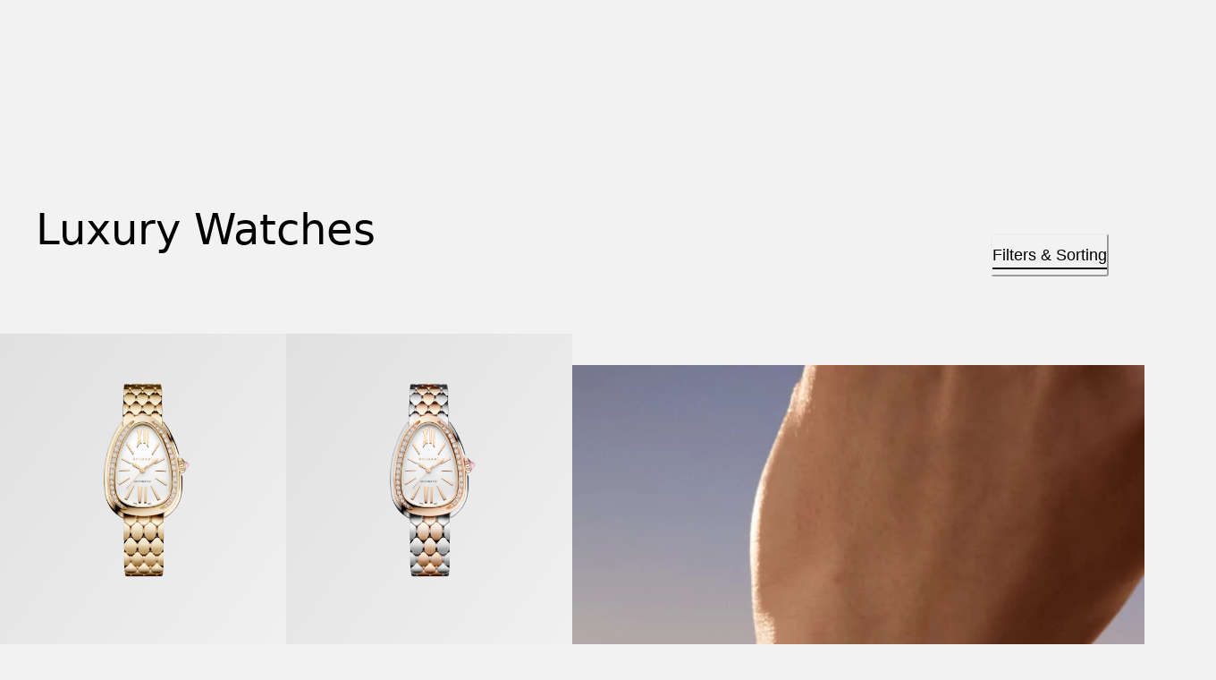

--- FILE ---
content_type: application/javascript
request_url: https://www.bulgari.com/cJV5Lo5-Z/76tFXJ/Y5gOZo/HfZr5o/7tafLJXi3a5pff/FDseAg/Py/kVMVh9bAgC
body_size: 169302
content:
(function(){if(typeof Array.prototype.entries!=='function'){Object.defineProperty(Array.prototype,'entries',{value:function(){var index=0;const array=this;return {next:function(){if(index<array.length){return {value:[index,array[index++]],done:false};}else{return {done:true};}},[Symbol.iterator]:function(){return this;}};},writable:true,configurable:true});}}());(function(){jR();YTx();v1x();var gv=function(){return gz.apply(this,[Zm,arguments]);};var KL=function(sh){var pM=sh%4;if(pM===2)pM=3;var O4=42+pM;var bT;if(O4===42){bT=function mh(zY,SX){return zY*SX;};}else if(O4===43){bT=function Pv(ct,M4){return ct+M4;};}else{bT=function m4(Zv,dv){return Zv-dv;};}return bT;};var Eq=function(){return ["\x6c\x65\x6e\x67\x74\x68","\x41\x72\x72\x61\x79","\x63\x6f\x6e\x73\x74\x72\x75\x63\x74\x6f\x72","\x6e\x75\x6d\x62\x65\x72"];};var dZ=function(){return DR["Math"]["floor"](DR["Math"]["random"]()*100000+10000);};var SZ=function(){return VM.apply(this,[CL,arguments]);};var Lt=function(){S4=["P9,!","1D\\Tw\\N7x<","#lrn2r","UZX]","ZMO4K +3%\nX##~","\n3[","W3$R","2H7\v&\'","o(&I72(8R","r#_","\v4>\bB#_","]","\v7&","\x3fDWY","h(\";\x005+XwBUB[XCH`7I=\f#/ZVVp","o","E\\Y#.Z>)\r&89X9","R\b ","&/X.FB","RW^/#^","","rof","54Z5","\x07\n=.t&2_s^XI_4.T<","$&O7","\"\"$E#_","\"IUWXIX","\'BY_S^y6\"U&","","5^\x3f\"\t^3","FUH\b","UCX%T;>","l;aD1CBZ%eM208=cX%Gd\x40pwm}yPFy","\bR3_UCI","%h2IBX\rS^c%1Z>3/","0(R<\x005pX%H",".>E#_","8^DCUXS2","3\t","\n\')>G$2XUB","tr\tlvf","x#\x3f m","%\'WC;\x40UE\tO","G^\f\x00","p\tQYQ%)O!","]QVo","F2T","\v","B^E","GP_By87I7.%e$AD","i","H8:5","]\\","HDrXXY83",".A4\x40_EYB","&V>J","CT","2XZ],._r\v3/GwBUEXN5$O\'\x00g$Y[>HBPZI))H&\v\v$/T=\x3f9WBBUD\fH/gY7J\f3/\bV;_X]25Z+J\n% T$W\x40EBD]6\"3J>3U;YDDT\tWXS2{J\b\">Xy","3Y#A\\e\t_K[%5","1/\f","\n%","^\vS^]","\b4>","+\fV; DTE","YO%5","8,V","!\v3\"D$$]UT^d]3/","F","&(\bB#","T;HTbZIR)2V","O\\^","2\"(1^zCDTDEY23^r:!","78A","$iJD$5R$\x3f\x406\x07]UU","s!NU~\t_IR4&O;\v<Y","7\"Y5",".O73%\b2X\\E[__.(Or\v\vg%]4","UMP#B<\r\"9D%\'HSY3W_T","\x3f\v$\"7R>","D&6L]x\x40MP)#","=","S^PEN-","!8Z$","tr\va\b0\x3f","z)+^","vlH/I;\x07\f3#\fRV:^D\tSXI2)3J5#^>HGZYYn","/5R7&>XmW]_CDMU4n","R%0","\fMI4(];\t",".N","OS,+^1-\"+[$~YVW\x40O"," K\'X7\"$R2","\f*","_AY(U7","[sX)4","{\x40M7K>gBzC","6e","&=","4a","%)_","\'\"O\f$/\t","5BGBD","#&U1\t&(R","F[",")^*)()","6+(>.E4","2U","d","Q;{UC\b_CR\f.H&","6osu>pkt\t\rp\'+\b+e%\"{gi\"lM^##^4\r\r. [9]AC\bBYJ7\x3fB(ZTuyN\x40`OF","UCQ0&I7+.."," O[XqIH\x07&V7#9","\"$u6B^","\f4Z8YpBEJ%","4T\x40E","Cal\n",":Wq]DAO","\nY","/\v;v7`0aR>wmRsr5.\'\v0q;>lQ\t>wmQ(\nr5(0;t:DqpOh[\b%^$-;x7CbtV:ym[t:+*\vNc206bs`Owh[\bz^+-;x7CltV\"ym}t5+*Nv20:bqpOah[\by%^$-\rx7CatV:yo[t:\x3f*\vNb206buVOwGn#\bz^0-;x70CltV6ym}t\f5+*\vNv20GbqpOyh[\b~^$-x7CatV:yn}t5*\vNv206buVOwh[\bz^--;x0CltVCym}t\x005+*=Nv2\x3f2bqpOah[\by^$,x7CetV:yn[t5;*\vNd206bqFOwhT\bz^\'-;x2 CltV.ym}t\r5+*\vNv2\x3f.bqpOuh[\bz^$\"\x3fx7CctV:yo[t:\x3f*\vNx206buFOwh[3\bz^(-;x5Cl[cym}t5+*\vNv2\x3f6bqpO}h[\by5^$-\rx7CetV:yiKt5Z*\vN~206br`Owh[x\bz^\'-;x5CltY>ym}t5+*-Nv2\x3f.bqpOeh[\bx%^$-+x7C{tV:ymKtP\x00\t*\vNs206buFOwhT\bz^7-;x5CltVym}t\b5+*Nv20bqpO}h[\b^$\"/x7C~tV:yj}t5+*\vNf206btFOwh[\bz^+-;x70CltV*ym}t\v5+*Nvbq{>p\x07}Z\f uO&\"yr:wm}tz+(2\x00+#205jaT*dXm\v z+N-8p\'2=Z}~KQm}\bz\'\'\f\vc&0Cl[`#m}\n0j+#$/\v;v7faQ\t>wmW\rur5(0;t=Dqv\rtm}\n\x00j+#$l\v;t$2bqawmRL+-&O\\,}jC6wzKz4\r$!7\x3f04hqp:uB\b6sz \"\tG=6]Xp:wmMt\bz]Q\v0s8\x3fkqp:wmSosz \nv7<:CF3m}\n6t#$,>7=jaH2wh[z *#3v]6nQ[tm}4a_\v#\rM71lqZNyIf\tz+!E6nfe>_ml\'z\x3fPl\v;t\"<AWqWwmP\x3fr5) \v;s;qp1LIl\'z>\x3f4=27=jawmWu\bH%/\f\tr76i`FOw\x07}m-\v;v7:|{WwmWu\bX! \v;tFxlqZ!rgo-7p\v;$\v5A]6nQt\fyml\'y\x07,$\'<6eQi5tOR\n/^0\'$=\x3fv7\r>oqp:rBJ\'z<(!->7!oS_1^I_y`0N/Wqwtm}si+$\v0xxlq_5go-7p\x07\t-;t76lrR>wmP\nr5.4","\"/V2","-\nBDCT^\t","6LSWG2\"W=\v","_[NY2T\'","C","($\fX4^SYXKY$","\n)Y","S=)+R","HY,3Z\"","8D;H","\"&Z9dTeFI","\x40U","OP%&I\"8\fV","L\\DzIR\'3S",">AUVZ\f_!3X:J3>Z#","4\x40\x40]BI","_=","g","_,.K05.","oSm\x40FKUl>Wi\v!v\t",")]3","CV","vY#X","6","Z8\x07N\n","V\bA_","RA\b","1eEF1U>\x00\'\ft/:O~\x07B[Y/qw5l\"Or;fGd*|K","","\b(AQBaMH)5k \b7>","LSE\x40Iy,\"V7","$>\bN","$WC_E[W\fJ!+R6J\x00)\x3f\x006XUP\fH97^r:\x005\'D>C~PS","$S3\"","h","\v","HF","\x07\n#/","\v8t21jxx1}`q\bk86,`.-LRRSJ[(.Q9\b)%\nF$XFFOV\fqu\bf_SprC]","WGc","\r\"+","$Z","-\nB 2I_C","29\nR3IiXZH","\fSNW)3o7\x07(8EBBPS",",[\x07YX","\t\t./C>2JXE","\tWB","XMP"];};var gM=function wt(kh,dX){'use strict';var Xt=wt;switch(kh){case Hm:{DX.push(Wz);var xl=function(RA){return wt.apply(this,[Yd,arguments]);};var YT=[TT()[vt(vq)](rY,Ub),rf()[cv(c4)](VZ,Tf,JY,bz(bz([])))];var Ff=YT[rf()[cv(Wv)](dT,RT,Pt,cI)](function(hX){DX.push(sT);var Qf=xl(hX);if(bz(bz(Qf))&&bz(bz(Qf[Kb(typeof rf()[cv(Ef)],MS('',[][[]]))?rf()[cv(jZ)].call(null,Fz,Cf,Pf,WM):rf()[cv(A4)].apply(null,[Gt,A4,Jf,gh])]))&&bz(bz(Qf[rf()[cv(A4)].call(null,Gt,xf,Jf,FA)][TT()[vt(ST)](PX,Ph)]))){Qf=Qf[rf()[cv(A4)](Gt,FW,Jf,bz(n4))][TT()[vt(ST)](PX,Ph)]();var t4=MS(Kb(Qf[Kb(typeof rf()[cv(CS)],'undefined')?rf()[cv(jZ)](AX,BM,HL,PX):rf()[cv(Q4)].call(null,Ll,Bb,Lv,Q4)](Kb(typeof rf()[cv(tb)],MS('',[][[]]))?rf()[cv(jZ)](Bb,A4,NZ,gY):rf()[cv(YM)](mt,c4,MT,Iv)),Xf(jt[sZ])),xh(DR[rf()[cv(bl)](bb,Ef,Tv,bt)](Th(Qf[rf()[cv(Q4)].call(null,Ll,Tf,Lv,qv)](TT()[vt(tb)](Cf,qh)),Xf(jt[sZ]))),jt[sZ]));var Av;return DX.pop(),Av=t4,Av;}else{var Xb;return Xb=pY()[Nv(mb)](JT,Dl,Bb,Pf),DX.pop(),Xb;}DX.pop();});var ZS;return ZS=Ff[OA()[nl(N4)].call(null,fl,XI)](nz()[dq(Db)].apply(null,[cY,lA])),DX.pop(),ZS;}break;case m0:{DX.push(sM);var Lf=rf()[cv(zZ)](Ct,gY,xS,If);var wT=bz(UD);try{var qI=DX.length;var lM=bz(bz(Y));var mZ=n4;try{var CZ=DR[WI()[MI(mb)](vh,xf,wl,sv)][OA()[nl(Bb)](sZ,Rh)][TT()[vt(ST)].apply(null,[PX,Gh])];DR[jT()[vY(Bb)](gY,jY,Tf,kZ,L4,bz(bz([])))][OA()[nl(zI)].apply(null,[tq,Mb])](CZ)[T4(typeof TT()[vt(Bb)],MS([],[][[]]))?TT()[vt(ST)].call(null,PX,Gh):TT()[vt(Nf)](TZ,dY)]();}catch(ll){DX.splice(Zh(qI,YX),Infinity,sM);if(ll[T4(typeof TT()[vt(xt)],MS([],[][[]]))?TT()[vt(Gz)](LI,Eb):TT()[vt(Nf)](qY,WY)]&&Kb(typeof ll[TT()[vt(Gz)].apply(null,[LI,Eb])],OA()[nl(K4)].call(null,Iv,xq))){ll[T4(typeof TT()[vt(K4)],MS('',[][[]]))?TT()[vt(Gz)](LI,Eb):TT()[vt(Nf)](pZ,PW)][OA()[nl(GZ)].apply(null,[Zb,xb])](OA()[nl(Jt)](bb,BW))[rf()[cv(qz)].apply(null,[BM,Y4,Bz,KT])](function(SM){DX.push(pq);if(SM[T4(typeof OA()[nl(zI)],MS('',[][[]]))?OA()[nl(TX)](EX,lb):OA()[nl(Fl)].apply(null,[vX,jf])](OA()[nl(lT)].apply(null,[hS,l4]))){wT=bz(bz(UD));}if(SM[OA()[nl(TX)](EX,lb)](WI()[MI(pA)](sf,Zt,Q4,mT))){mZ++;}DX.pop();});}}Lf=Kb(mZ,jZ)||wT?rf()[cv(xf)](dz,bz(bz({})),mf,Lz):Vl()[WA(Bb)].apply(null,[Hz,Fl,JI]);}catch(kY){DX.splice(Zh(qI,YX),Infinity,sM);Lf=TT()[vt(zZ)].apply(null,[Tl,XW]);}var lZ;return DX.pop(),lZ=Lf,lZ;}break;case pR:{DX.push(AS);if(bz(DR[OA()[nl(kZ)].call(null,CS,CX)][Kb(typeof U4()[LT(Fl)],'undefined')?U4()[LT(WM)](fl,cM,gW,xU):U4()[LT(Qb)](VY,W4,WM,ZW)])){var rQ=Kb(typeof DR[OA()[nl(kZ)](CS,CX)][Kb(typeof TT()[vt(Ef)],'undefined')?TT()[vt(Nf)](Q2,N8):TT()[vt(lT)](X2,Np)],Vl()[WA(KT)].call(null,pw,Bg,RK))?rf()[cv(xf)](dz,Y4,xb,bz(bz(YX))):rf()[cv(Cf)].apply(null,[HP,bz(bz(YX)),tQ,If]);var Oc;return DX.pop(),Oc=rQ,Oc;}var m8;return m8=T4(typeof pY()[Nv(RK)],'undefined')?pY()[Nv(mb)](jw,Dl,Bb,gh):pY()[Nv(YX)](fQ,MO,Mw,A4),DX.pop(),m8;}break;case Om:{DX.push(Rn);if(bz(DK(rf()[cv(lA)].call(null,FA,Lz,Lp,Op),DR[WI()[MI(Fl)](Gr,KT,pA,gh)]))){var ck;return DX.pop(),ck=null,ck;}var lK=DR[WI()[MI(Fl)](Gr,KT,N4,gh)][rf()[cv(lA)](FA,bz(bz(n4)),Lp,qz)];var bw=lK[nz()[dq(Wv)].apply(null,[vS,KT])];var Mg=lK[T4(typeof OA()[nl(HP)],MS([],[][[]]))?OA()[nl(qw)](VZ,AM):OA()[nl(Fl)].apply(null,[LI,Wz])];var mj=lK[Kb(typeof rf()[cv(gh)],MS('',[][[]]))?rf()[cv(jZ)](QO,Tf,Iw,bz([])):rf()[cv(If)].apply(null,[sf,kZ,wq,Cf])];var ZK;return ZK=[bw,Kb(Mg,M7[Vl()[WA(gY)](Sh,bz(bz(YX)),CP)]())?M7[Vl()[WA(gY)].call(null,Sh,ST,CP)]():Th(Mg,n4)?Xf(YX):Xf(Bb),mj||(Kb(typeof OA()[nl(qv)],MS([],[][[]]))?OA()[nl(Fl)](g8,sn):OA()[nl(dT)](WM,tA))],DX.pop(),ZK;}break;case nD:{DX.push(Jk);var V8=pY()[Nv(mb)](qU,Dl,Bb,pA);if(DR[WI()[MI(Fl)].call(null,Cn,KT,Ef,gh)]&&DR[WI()[MI(Fl)](Cn,KT,wl,gh)][TT()[vt(vq)](rY,mP)]&&DR[WI()[MI(Fl)](Cn,KT,zI,gh)][T4(typeof TT()[vt(Y4)],MS('',[][[]]))?TT()[vt(vq)].call(null,rY,mP):TT()[vt(Nf)](kr,Bp)][TT()[vt(C5)](DO,vB)]){var EB=DR[WI()[MI(Fl)].apply(null,[Cn,KT,pq,gh])][TT()[vt(vq)].apply(null,[rY,mP])][TT()[vt(C5)].call(null,DO,vB)];try{var O5=DX.length;var Fp=bz([]);var kK=DR[T4(typeof nz()[dq(Nf)],MS('',[][[]]))?nz()[dq(kZ)](q2,dU):nz()[dq(YX)](SU,OS)][pY()[Nv(LV)](Zg,zI,Db,YM)](zO(DR[nz()[dq(kZ)](q2,dU)][TT()[vt(wl)](VZ,OO)](),bK))[TT()[vt(ST)].call(null,PX,hC)]();DR[WI()[MI(Fl)](Cn,KT,qB,gh)][TT()[vt(vq)].call(null,rY,mP)][TT()[vt(C5)].apply(null,[DO,vB])]=kK;var TU=Kb(DR[WI()[MI(Fl)](Cn,KT,xt,gh)][Kb(typeof TT()[vt(WM)],MS([],[][[]]))?TT()[vt(Nf)](D5,BV):TT()[vt(vq)].call(null,rY,mP)][TT()[vt(C5)].apply(null,[DO,vB])],kK);var Xr=TU?rf()[cv(xf)].call(null,dz,h8,SS,rj):Vl()[WA(Bb)](sP,wp,JI);DR[WI()[MI(Fl)].apply(null,[Cn,KT,hS,gh])][T4(typeof TT()[vt(Cf)],MS('',[][[]]))?TT()[vt(vq)](rY,mP):TT()[vt(Nf)](EQ,Pr)][TT()[vt(C5)](DO,vB)]=EB;var sj;return DX.pop(),sj=Xr,sj;}catch(RP){DX.splice(Zh(O5,YX),Infinity,Jk);if(T4(DR[WI()[MI(Fl)](Cn,KT,RT,gh)][Kb(typeof TT()[vt(Dr)],MS([],[][[]]))?TT()[vt(Nf)].call(null,xf,vK):TT()[vt(vq)].apply(null,[rY,mP])][Kb(typeof TT()[vt(QO)],MS([],[][[]]))?TT()[vt(Nf)].call(null,rY,k5):TT()[vt(C5)].apply(null,[DO,vB])],EB)){DR[WI()[MI(Fl)](Cn,KT,mb,gh)][T4(typeof TT()[vt(HP)],'undefined')?TT()[vt(vq)].call(null,rY,mP):TT()[vt(Nf)](mr,hn)][TT()[vt(C5)].apply(null,[DO,vB])]=EB;}var FQ;return DX.pop(),FQ=V8,FQ;}}else{var wU;return DX.pop(),wU=V8,wU;}DX.pop();}break;case VE:{DX.push(J8);var Nj=pY()[Nv(mb)](bB,Dl,Bb,WM);try{var Uc=DX.length;var Tr=bz(UD);Nj=T4(typeof DR[jT()[vY(N4)](Hg,tO,ww,cI,BU,HP)],Vl()[WA(KT)](LP,bz({}),RK))?rf()[cv(xf)](dz,bz(bz(YX)),r2,IV):Vl()[WA(Bb)](Fn,Ll,JI);}catch(Sr){DX.splice(Zh(Uc,YX),Infinity,J8);Nj=TT()[vt(zZ)](Tl,In);}var Vc;return DX.pop(),Vc=Nj,Vc;}break;case l7:{DX.push(X8);try{var lp=DX.length;var ZB=bz(bz(Y));var wV=M7[Vl()[WA(gY)](c5,bz(bz([])),CP)]();var Gn=DR[jT()[vY(Bb)].call(null,xf,lT,bz(bz([])),kZ,L4,FA)][TT()[vt(FU)].apply(null,[n4,V2])](DR[Kb(typeof rf()[cv(qz)],'undefined')?rf()[cv(jZ)].call(null,lO,zI,A4,L5):rf()[cv(cI)](d8,bz([]),Rr,Db)],U4()[LT(ZW)].call(null,O2,xk,Ip,zI));if(Gn){wV++;if(Gn[OA()[nl(KT)](gh,xn)]){Gn=Gn[OA()[nl(KT)](gh,xn)];wV+=MS(xh(Gn[nz()[dq(n4)](dY,Bg)]&&Kb(Gn[nz()[dq(n4)](dY,Bg)],YX),YX),xh(Gn[Kb(typeof Vl()[WA(TB)],'undefined')?Vl()[WA(LV)](Bg,T2,lj):Vl()[WA(WM)].apply(null,[lT,kZ,cQ])]&&Kb(Gn[Kb(typeof Vl()[WA(bb)],MS([],[][[]]))?Vl()[WA(LV)](sM,Dr,nk):Vl()[WA(WM)](lT,rj,cQ)],U4()[LT(ZW)](FW,xk,Ip,zI)),Bb));}}var XB;return XB=wV[TT()[vt(ST)](PX,Rn)](),DX.pop(),XB;}catch(Ur){DX.splice(Zh(lp,YX),Infinity,X8);var b8;return b8=T4(typeof pY()[Nv(qz)],MS([],[][[]]))?pY()[Nv(mb)](mp,Dl,Bb,pA):pY()[Nv(YX)].apply(null,[LV,IU,XQ,GZ]),DX.pop(),b8;}DX.pop();}break;case K7:{var zU=dX[Y];DX.push(lc);if(Kb([OA()[nl(L5)](IV,mv),Kb(typeof OA()[nl(n4)],MS('',[][[]]))?OA()[nl(Fl)].call(null,v5,zV):OA()[nl(dQ)](w2,HM),T4(typeof OA()[nl(dV)],MS('',[][[]]))?OA()[nl(Sn)](sK,Uz):OA()[nl(Fl)].apply(null,[LK,Ec])][rf()[cv(Q4)].apply(null,[Ll,Op,YP,bz([])])](zU[T4(typeof jT()[vY(Bb)],MS(T4(typeof nz()[dq(xf)],MS([],[][[]]))?nz()[dq(Db)](Z,lA):nz()[dq(YX)](TV,P8),[][[]]))?jT()[vY(ZW)].apply(null,[Ef,YV,kZ,kZ,tq,Tf]):jT()[vY(jZ)](ww,MK,cI,Ep,nj,gh)][nz()[dq(FP)](C4,fl)]),Xf(jt[sZ]))){DX.pop();return;}DR[TT()[vt(Ck)](bt,WU)](function(){var r5=bz(UD);DX.push(gn);try{var dk=DX.length;var Qp=bz(bz(Y));if(bz(r5)&&zU[jT()[vY(ZW)](qv,dg,Bg,kZ,tq,dV)]&&(zU[jT()[vY(ZW)].apply(null,[h8,dg,L5,kZ,tq,bz(bz(n4))])][U4()[LT(X8)](YX,Yw,tn,CS)](rf()[cv(lT)](dU,PX,m5,qv))||zU[jT()[vY(ZW)](Bb,dg,gh,kZ,tq,qz)][U4()[LT(X8)].apply(null,[hS,Yw,tn,CS])](T4(typeof Vl()[WA(wl)],MS('',[][[]]))?Vl()[WA(Gk)].apply(null,[hb,EV,FW]):Vl()[WA(LV)].call(null,tk,RU,Rr)))){r5=bz(bz([]));}}catch(DQ){DX.splice(Zh(dk,YX),Infinity,gn);zU[jT()[vY(ZW)](Lz,dg,bt,kZ,tq,gY)][Kb(typeof nz()[dq(gh)],'undefined')?nz()[dq(YX)].call(null,IK,HU):nz()[dq(TX)](ZP,QO)](new (DR[TT()[vt(dQ)](Rc,hk)])(nz()[dq(qv)](kg,sp),Yj(lR,[rf()[cv(Gz)](JI,jZ,nO,bz(bz([]))),bz(bz(UD)),Vl()[WA(FO)].apply(null,[sS,pA,C5]),bz({}),TT()[vt(Sn)](N4,Wn),bz(Y)])));}if(bz(r5)&&Kb(zU[T4(typeof TT()[vt(mK)],MS([],[][[]]))?TT()[vt(VZ)](Lz,SS):TT()[vt(Nf)](N4,jr)],OA()[nl(VZ)](MQ,zM))){r5=bz(bz([]));}if(r5){zU[jT()[vY(ZW)](h8,dg,IV,kZ,tq,HP)][nz()[dq(TX)].apply(null,[ZP,QO])](new (DR[T4(typeof TT()[vt(mK)],MS('',[][[]]))?TT()[vt(dQ)](Rc,hk):TT()[vt(Nf)].call(null,Zb,wK)])(rf()[cv(Gk)](wp,Cf,Ig,Wv),Yj(lR,[rf()[cv(Gz)](JI,T2,nO,x2),bz(bz(UD)),Kb(typeof Vl()[WA(RT)],MS([],[][[]]))?Vl()[WA(LV)](JP,WM,s2):Vl()[WA(FO)].call(null,sS,zZ,C5),bz({}),TT()[vt(Sn)].apply(null,[N4,Wn]),bz(bz([]))])));}DX.pop();},n4);DX.pop();}break;case qL:{DX.push(jK);var Pp=pY()[Nv(mb)].call(null,hr,Dl,Bb,wp);try{var gc=DX.length;var xj=bz([]);Pp=T4(typeof DR[Kb(typeof nz()[dq(GZ)],MS([],[][[]]))?nz()[dq(YX)].apply(null,[AP,xn]):nz()[dq(Dr)](kb,x2)],Vl()[WA(KT)].call(null,Zf,pA,RK))?rf()[cv(xf)].call(null,dz,cP,ZZ,K4):Vl()[WA(Bb)](TW,RT,JI);}catch(gV){DX.splice(Zh(gc,YX),Infinity,jK);Pp=TT()[vt(zZ)].apply(null,[Tl,Nh]);}var pg;return DX.pop(),pg=Pp,pg;}break;case mN:{DX.push(mk);throw new (DR[TT()[vt(zI)](kZ,I2)])(Vl()[WA(Y4)](CO,LV,wp));}break;case vC:{var bj=dX[Y];DX.push(TV);var GQ;return GQ=DR[jT()[vY(Bb)](wp,Cp,Lz,kZ,L4,mp)][Vl()[WA(zV)](mA,bz(n4),qB)](bj)[T4(typeof rf()[cv(Hg)],MS([],[][[]]))?rf()[cv(Wv)].apply(null,[dT,Lz,RO,Ef]):rf()[cv(jZ)](lP,n4,OO,wl)](function(rc){return bj[rc];})[n4],DX.pop(),GQ;}break;case PE:{var ZV=dX[Y];DX.push(Kg);if(DR[TT()[vt(kZ)](Iv,mB)][TT()[vt(Wv)](cQ,PQ)](ZV)){var N2;return DX.pop(),N2=ZV,N2;}DX.pop();}break;case F0:{DX.push(U2);try{var gr=DX.length;var vO=bz([]);var jg=new (DR[OA()[nl(kZ)].call(null,CS,Gg)][Kb(typeof OA()[nl(cI)],MS('',[][[]]))?OA()[nl(Fl)](BP,IP):OA()[nl(rj)](KT,XV)][OA()[nl(mK)].apply(null,[bt,Dj])][U4()[LT(N4)].apply(null,[TX,Z8,n4,cI])])();var zQ=new (DR[OA()[nl(kZ)].call(null,CS,Gg)][OA()[nl(rj)].call(null,KT,XV)][OA()[nl(mK)].call(null,bt,Dj)][WI()[MI(Tf)].call(null,Cn,CS,x2,AQ)])();var w5;return DX.pop(),w5=bz([]),w5;}catch(Mk){DX.splice(Zh(gr,YX),Infinity,U2);var A2;return A2=Kb(Mk[Vl()[WA(Db)](WV,qB,gY)][Vl()[WA(WM)](KV,bz(bz(YX)),cQ)],Kb(typeof TT()[vt(ZW)],MS([],[][[]]))?TT()[vt(Nf)].apply(null,[qv,Zt]):TT()[vt(zI)].call(null,kZ,dj)),DX.pop(),A2;}DX.pop();}break;case AL:{DX.push(OK);if(DR[OA()[nl(kZ)](CS,jK)][Kb(typeof TT()[vt(HP)],MS([],[][[]]))?TT()[vt(Nf)](Hg,wK):TT()[vt(qw)].call(null,pA,GK)]){if(DR[Kb(typeof jT()[vY(CP)],'undefined')?jT()[vY(jZ)].apply(null,[A4,NB,IV,z5,TX,bz(bz([]))]):jT()[vY(Bb)](Pf,JO,bz(n4),kZ,L4,bz([]))][TT()[vt(FU)].apply(null,[n4,F8])](DR[OA()[nl(kZ)].apply(null,[CS,jK])][TT()[vt(qw)](pA,GK)][OA()[nl(Bb)](sZ,PP)],Vl()[WA(Dr)](Z2,BM,kQ))){var OQ;return OQ=T4(typeof rf()[cv(x2)],MS('',[][[]]))?rf()[cv(xf)].call(null,dz,qv,Ah,ww):rf()[cv(jZ)].apply(null,[CO,Lz,rw,KT]),DX.pop(),OQ;}var fp;return fp=Kb(typeof rf()[cv(ww)],MS([],[][[]]))?rf()[cv(jZ)].apply(null,[Cc,bz([]),N4,BM]):rf()[cv(Cf)](HP,T2,W4,qB),DX.pop(),fp;}var Nc;return Nc=pY()[Nv(mb)](cO,Dl,Bb,n4),DX.pop(),Nc;}break;case LD:{DX.push(pV);var vU={};var bp={};try{var sU=DX.length;var x8=bz(bz(Y));var jc=new (DR[rf()[cv(mK)](kZ,bz(YX),mA,Ct)])(n4,jt[jZ])[Vl()[WA(Op)](OZ,Ef,Ef)](Kb(typeof Vl()[WA(Tf)],'undefined')?Vl()[WA(LV)](Yp,bz(YX),QP):Vl()[WA(fl)].call(null,Rb,X8,Ll));var jk=jc[OA()[nl(QO)](zI,Yl)](nz()[dq(TB)](Oq,VY));var kn=jc[rf()[cv(Op)].apply(null,[kQ,GZ,QZ,FU])](jk[OA()[nl(FW)].apply(null,[jQ,ES])]);var hQ=jc[rf()[cv(Op)](kQ,Wv,QZ,Nf)](jk[nz()[dq(Op)](RX,n4)]);vU=Yj(lR,[Kb(typeof U4()[LT(tb)],MS(T4(typeof nz()[dq(CS)],MS('',[][[]]))?nz()[dq(Db)](KR,lA):nz()[dq(YX)](jS,tV),[][[]]))?U4()[LT(WM)].call(null,FW,sT,Ep,rg):U4()[LT(pA)](T2,Uv,zV,kZ),kn,nz()[dq(YM)].call(null,KA,FP),hQ]);var fU=new (DR[Kb(typeof rf()[cv(Iv)],'undefined')?rf()[cv(jZ)](x5,CS,ln,h8):rf()[cv(mK)].call(null,kZ,bz(YX),mA,qB)])(n4,jt[jZ])[Vl()[WA(Op)].apply(null,[OZ,Ct,Ef])](U4()[LT(qB)].call(null,qv,SI,DU,kZ));var Yg=fU[T4(typeof OA()[nl(Fl)],MS([],[][[]]))?OA()[nl(QO)].call(null,zI,Yl):OA()[nl(Fl)](fQ,Gz)](nz()[dq(TB)].apply(null,[Oq,VY]));var s5=fU[T4(typeof rf()[cv(Ll)],'undefined')?rf()[cv(Op)](kQ,d8,QZ,ww):rf()[cv(jZ)](fB,jZ,NQ,lA)](Yg[OA()[nl(FW)].call(null,jQ,ES)]);var bk=fU[rf()[cv(Op)](kQ,gh,QZ,bz(bz([])))](Yg[nz()[dq(Op)].apply(null,[RX,n4])]);bp=Yj(lR,[U4()[LT(mT)](mb,Uv,QO,CS),s5,Vl()[WA(qw)](fz,If,If),bk]);}finally{DX.splice(Zh(sU,YX),Infinity,pV);var FV;return FV=Yj(lR,[Kb(typeof Vl()[WA(RK)],MS('',[][[]]))?Vl()[WA(LV)](W5,gY,DB):Vl()[WA(c4)].apply(null,[SI,hS,UK]),vU[U4()[LT(pA)](X8,Uv,zV,kZ)]||null,T4(typeof OA()[nl(lT)],MS([],[][[]]))?OA()[nl(YK)].apply(null,[vg,Tz]):OA()[nl(Fl)].apply(null,[GB,N5]),vU[nz()[dq(YM)].call(null,KA,FP)]||null,Vl()[WA(Wv)](Bf,Iv,Sn),bp[Kb(typeof U4()[LT(cI)],'undefined')?U4()[LT(WM)](KT,rV,xn,tq):U4()[LT(mT)](Ll,Uv,QO,CS)]||null,Kb(typeof Vl()[WA(FU)],MS('',[][[]]))?Vl()[WA(LV)].call(null,Qb,K4,AQ):Vl()[WA(YM)](jb,mb,Y4),bp[Vl()[WA(qw)](fz,bz(bz(YX)),If)]||null]),DX.pop(),FV;}DX.pop();}break;case U6:{var GP=dX[Y];return GP;}break;case GR:{DX.push(xU);try{var U8=DX.length;var Fj=bz([]);var K8=M7[Kb(typeof Vl()[WA(YX)],MS('',[][[]]))?Vl()[WA(LV)](Dj,fl,tk):Vl()[WA(gY)](cf,bz([]),CP)]();var wP=DR[jT()[vY(Bb)].call(null,d8,EO,h8,kZ,L4,bz(bz(n4)))][T4(typeof TT()[vt(Gt)],'undefined')?TT()[vt(FU)].apply(null,[n4,Og]):TT()[vt(Nf)](dP,AS)](DR[Vl()[WA(cP)].apply(null,[Zn,Dr,cP])][OA()[nl(Bb)].call(null,sZ,Q5)],rf()[cv(Y4)](rj,bz({}),Bl,lA));if(wP){K8++;bz(bz(wP[T4(typeof rf()[cv(N4)],MS([],[][[]]))?rf()[cv(A4)](Gt,Hk,hY,qB):rf()[cv(jZ)].apply(null,[NO,TB,Hj,Nf])]))&&Th(wP[rf()[cv(A4)].call(null,Gt,qB,hY,TX)][TT()[vt(ST)](PX,TY)]()[rf()[cv(Q4)].apply(null,[Ll,wl,F2,TX])](Kb(typeof pY()[Nv(ZW)],MS([],[][[]]))?pY()[Nv(YX)].apply(null,[vw,dr,AQ,Wv]):pY()[Nv(gY)](l8,Pf,LV,tb)),Xf(YX))&&K8++;}var cw=K8[TT()[vt(ST)](PX,TY)]();var zk;return DX.pop(),zk=cw,zk;}catch(T8){DX.splice(Zh(U8,YX),Infinity,xU);var Eg;return Eg=pY()[Nv(mb)].call(null,VV,Dl,Bb,Lz),DX.pop(),Eg;}DX.pop();}break;case Yd:{var RA=dX[Y];DX.push(sv);var mV;return mV=DR[jT()[vY(Bb)](pA,qU,qz,kZ,L4,xt)][TT()[vt(FU)](n4,HO)](DR[WI()[MI(Fl)].apply(null,[Cg,KT,qz,gh])][Kb(typeof OA()[nl(HP)],MS([],[][[]]))?OA()[nl(Fl)](fk,TQ):OA()[nl(ST)].call(null,mp,BX)],RA),DX.pop(),mV;}break;case qE:{var Lj;DX.push(nP);return Lj=bz(DK(OA()[nl(Bb)](sZ,lY),DR[OA()[nl(kZ)](CS,lq)][OA()[nl(rj)](KT,Ut)][Kb(typeof OA()[nl(d8)],'undefined')?OA()[nl(Fl)].call(null,Sk,HV):OA()[nl(mK)].call(null,bt,bZ)][U4()[LT(N4)].apply(null,[RT,mN,n4,cI])])||DK(OA()[nl(Bb)](sZ,lY),DR[OA()[nl(kZ)](CS,lq)][OA()[nl(rj)](KT,Ut)][OA()[nl(mK)](bt,bZ)][WI()[MI(Tf)](s8,CS,Lz,AQ)])),DX.pop(),Lj;}break;case IE:{var vV=dX[Y];var cU=dX[UD];DX.push(Kc);var q8=fK(null,vV)?null:v8(Vl()[WA(KT)].apply(null,[Z4,bz(bz({})),RK]),typeof DR[TT()[vt(CS)](mK,ml)])&&vV[DR[TT()[vt(CS)].call(null,mK,ml)][Vl()[WA(bb)](E8,lA,IV)]]||vV[T4(typeof WI()[MI(YX)],MS(nz()[dq(Db)](UC,lA),[][[]]))?WI()[MI(xf)].call(null,Zr,WM,KT,LV):WI()[MI(Db)](gQ,kg,hS,Ir)];if(v8(null,q8)){var dn,Tk,KU,K5,z2=[],zw=bz(n4),Ij=bz(YX);try{var WQ=DX.length;var Zk=bz(UD);if(KU=(q8=q8.call(vV))[TT()[vt(qz)](zZ,Pg)],Kb(n4,cU)){if(T4(DR[T4(typeof jT()[vY(bb)],'undefined')?jT()[vY(Bb)](Nf,Uj,qv,kZ,L4,Gt):jT()[vY(jZ)](xt,xO,X8,Sp,Ag,bz([]))](q8),q8)){Zk=bz(bz({}));return;}zw=bz(YX);}else for(;bz(zw=(dn=KU.call(q8))[OA()[nl(x2)](Hk,zl)])&&(z2[rf()[cv(WM)](Iv,Ct,SV,cI)](dn[OA()[nl(KT)](gh,tK)]),T4(z2[nz()[dq(n4)](NW,Bg)],cU));zw=bz(n4));}catch(Hn){Ij=bz(n4),Tk=Hn;}finally{DX.splice(Zh(WQ,YX),Infinity,Kc);try{var lr=DX.length;var GV=bz(bz(Y));if(bz(zw)&&v8(null,q8[TT()[vt(tb)](Cf,LA)])&&(K5=q8[T4(typeof TT()[vt(Fl)],MS('',[][[]]))?TT()[vt(tb)](Cf,LA):TT()[vt(Nf)](b5,fV)](),T4(DR[jT()[vY(Bb)].apply(null,[fl,Uj,bz(bz(n4)),kZ,L4,bz(bz(n4))])](K5),K5))){GV=bz(bz({}));return;}}finally{DX.splice(Zh(lr,YX),Infinity,Kc);if(GV){DX.pop();}if(Ij)throw Tk;}if(Zk){DX.pop();}}var Ap;return DX.pop(),Ap=z2,Ap;}DX.pop();}break;case YG:{DX.push(Un);var sV=pY()[Nv(mb)].apply(null,[SK,Dl,Bb,ST]);try{var nc=DX.length;var G8=bz({});if(DR[WI()[MI(Fl)](JQ,KT,wl,gh)][TT()[vt(vq)].call(null,rY,xc)]&&DR[WI()[MI(Fl)].apply(null,[JQ,KT,h8,gh])][Kb(typeof TT()[vt(bt)],MS('',[][[]]))?TT()[vt(Nf)](zp,IO):TT()[vt(vq)](rY,xc)][n4]){var xV=Kb(DR[WI()[MI(Fl)].apply(null,[JQ,KT,RT,gh])][TT()[vt(vq)].apply(null,[rY,xc])][TT()[vt(Jt)].call(null,RT,sB)](jt[bb]),DR[WI()[MI(Fl)](JQ,KT,qv,gh)][TT()[vt(vq)](rY,xc)][n4]);var WP=xV?rf()[cv(xf)](dz,zI,lW,YX):Vl()[WA(Bb)](fh,bz(bz([])),JI);var Nk;return DX.pop(),Nk=WP,Nk;}else{var tw;return DX.pop(),tw=sV,tw;}}catch(Tp){DX.splice(Zh(nc,YX),Infinity,Un);var lQ;return DX.pop(),lQ=sV,lQ;}DX.pop();}break;case HC:{DX.push(EP);var Vn=DK(T4(typeof OA()[nl(kZ)],MS('',[][[]]))?OA()[nl(Gz)].apply(null,[dQ,rg]):OA()[nl(Fl)].call(null,MO,D5),DR[OA()[nl(kZ)](CS,Yw)])||Th(DR[WI()[MI(Fl)](bn,KT,X8,gh)][pY()[Nv(tb)](Sc,JI,K4,IV)],n4)||Th(DR[WI()[MI(Fl)].call(null,bn,KT,Hk,gh)][jT()[vY(X8)].apply(null,[BM,Sc,Gt,Fl,h8,bz({})])],n4);var zc=DR[OA()[nl(kZ)](CS,Yw)][T4(typeof Vl()[WA(Y4)],MS('',[][[]]))?Vl()[WA(T2)].apply(null,[Bc,Ef,d8]):Vl()[WA(LV)](Qn,bz({}),qc)](Kb(typeof Vl()[WA(fl)],'undefined')?Vl()[WA(LV)].apply(null,[xw,pA,Hr]):Vl()[WA(QO)](LB,bz({}),Zt))[U4()[LT(X8)].apply(null,[pA,Sc,tn,CS])];var dK=DR[OA()[nl(kZ)](CS,Yw)][Vl()[WA(T2)].apply(null,[Bc,RK,d8])](OA()[nl(Gk)].apply(null,[lT,dj]))[U4()[LT(X8)].call(null,mT,Sc,tn,CS)];var jp=DR[OA()[nl(kZ)](CS,Yw)][Vl()[WA(T2)](Bc,mT,d8)](Vl()[WA(FW)].apply(null,[Gp,Db,T2]))[Kb(typeof U4()[LT(RK)],'undefined')?U4()[LT(WM)](hS,LU,ww,OU):U4()[LT(X8)](FP,Sc,tn,CS)];var bP;return bP=nz()[dq(Db)](Z5,lA)[T4(typeof OA()[nl(lT)],MS('',[][[]]))?OA()[nl(Tf)](kZ,Z):OA()[nl(Fl)](Rn,tj)](Vn?Kb(typeof rf()[cv(KT)],MS([],[][[]]))?rf()[cv(jZ)](U5,qz,WM,bz(n4)):rf()[cv(xf)](dz,jZ,rb,bz(bz([]))):T4(typeof Vl()[WA(hS)],MS([],[][[]]))?Vl()[WA(Bb)].apply(null,[BY,X8,JI]):Vl()[WA(LV)].apply(null,[mg,DB,Gt]),U4()[LT(Fl)](TX,qj,gk,YX))[OA()[nl(Tf)](kZ,Z)](zc?rf()[cv(xf)](dz,sZ,rb,ww):Vl()[WA(Bb)](BY,dV,JI),U4()[LT(Fl)].call(null,FA,qj,gk,YX))[OA()[nl(Tf)].call(null,kZ,Z)](dK?rf()[cv(xf)](dz,bz(YX),rb,gY):Vl()[WA(Bb)].call(null,BY,Bb,JI),T4(typeof U4()[LT(WM)],MS(nz()[dq(Db)](Z5,lA),[][[]]))?U4()[LT(Fl)](xf,qj,gk,YX):U4()[LT(WM)].call(null,n4,rV,zg,EO))[T4(typeof OA()[nl(pA)],MS('',[][[]]))?OA()[nl(Tf)](kZ,Z):OA()[nl(Fl)](bb,bU)](jp?rf()[cv(xf)](dz,rj,rb,bz(bz(n4))):Vl()[WA(Bb)](BY,If,JI)),DX.pop(),bP;}break;case QE:{var Fc=dX[Y];var gO=dX[UD];DX.push(g2);if(fK(gO,null)||Th(gO,Fc[Kb(typeof nz()[dq(bl)],MS([],[][[]]))?nz()[dq(YX)].call(null,BS,LO):nz()[dq(n4)](ZY,Bg)]))gO=Fc[nz()[dq(n4)](ZY,Bg)];for(var l2=n4,PU=new (DR[TT()[vt(kZ)](Iv,wr)])(gO);S2(l2,gO);l2++)PU[l2]=Fc[l2];var j8;return DX.pop(),j8=PU,j8;}break;case IC:{DX.push(Bj);var Ic=pY()[Nv(mb)](vZ,Dl,Bb,GZ);try{var KO=DX.length;var tg=bz(bz(Y));Ic=DR[jT()[vY(Qb)](Dr,RW,K4,xf,Zp,mp)][Kb(typeof OA()[nl(MQ)],'undefined')?OA()[nl(Fl)].apply(null,[mU,VK]):OA()[nl(Bb)](sZ,nq)][TT()[vt(KT)](cM,IM)](Kb(typeof pY()[Nv(gY)],MS([],[][[]]))?pY()[Nv(YX)](U2,QO,tV,ww):pY()[Nv(qz)].call(null,nY,rk,A4,YM))?rf()[cv(xf)].apply(null,[dz,kZ,dL,bz([])]):T4(typeof Vl()[WA(KT)],'undefined')?Vl()[WA(Bb)].call(null,SA,Ct,JI):Vl()[WA(LV)].apply(null,[Cc,bz(bz({})),PK]);}catch(kV){DX.splice(Zh(KO,YX),Infinity,Bj);Ic=Kb(typeof TT()[vt(Iv)],MS('',[][[]]))?TT()[vt(Nf)].call(null,cj,fr):TT()[vt(zZ)](Tl,Qz);}var Wk;return DX.pop(),Wk=Ic,Wk;}break;case D:{var KK=dX[Y];var hO=dX[UD];DX.push(dp);if(fK(hO,null)||Th(hO,KK[T4(typeof nz()[dq(IV)],MS('',[][[]]))?nz()[dq(n4)](hl,Bg):nz()[dq(YX)].apply(null,[YO,sg])]))hO=KK[nz()[dq(n4)](hl,Bg)];for(var Fw=jt[jZ],Tg=new (DR[TT()[vt(kZ)](Iv,ph)])(hO);S2(Fw,hO);Fw++)Tg[Fw]=KK[Fw];var EK;return DX.pop(),EK=Tg,EK;}break;case XC:{DX.push(pk);throw new (DR[Kb(typeof TT()[vt(Tf)],'undefined')?TT()[vt(Nf)](GB,Lz):TT()[vt(zI)](kZ,Sb)])(T4(typeof Vl()[WA(FA)],'undefined')?Vl()[WA(Y4)](n5,bz(bz(n4)),wp):Vl()[WA(LV)](jV,wl,Yn));}break;case XR:{var dw=dX[Y];var Pk=dX[UD];DX.push(Q8);var Lk=fK(null,dw)?null:v8(Vl()[WA(KT)](hp,bt,RK),typeof DR[TT()[vt(CS)].apply(null,[mK,rP])])&&dw[DR[TT()[vt(CS)](mK,rP)][Vl()[WA(bb)](bO,O2,IV)]]||dw[WI()[MI(xf)].call(null,MU,WM,GZ,LV)];if(v8(null,Lk)){var Pc,KP,L8,qO,QU=[],XU=bz(n4),Wp=bz(YX);try{var TO=DX.length;var Lw=bz([]);if(L8=(Lk=Lk.call(dw))[TT()[vt(qz)](zZ,X5)],Kb(jt[jZ],Pk)){if(T4(DR[T4(typeof jT()[vY(Db)],'undefined')?jT()[vY(Bb)](LV,OK,qv,kZ,L4,FA):jT()[vY(jZ)].apply(null,[RK,cQ,Op,kP,B8,FU])](Lk),Lk)){Lw=bz(bz(UD));return;}XU=bz(YX);}else for(;bz(XU=(Pc=L8.call(Lk))[OA()[nl(x2)](Hk,sM)])&&(QU[rf()[cv(WM)].apply(null,[Iv,BM,D8,Lz])](Pc[T4(typeof OA()[nl(zI)],'undefined')?OA()[nl(KT)].apply(null,[gh,Zg]):OA()[nl(Fl)](On,A4)]),T4(QU[nz()[dq(n4)].apply(null,[sn,Bg])],Pk));XU=bz(n4));}catch(Mc){Wp=bz(n4),KP=Mc;}finally{DX.splice(Zh(TO,YX),Infinity,Q8);try{var r8=DX.length;var zn=bz(UD);if(bz(XU)&&v8(null,Lk[TT()[vt(tb)](Cf,Z5)])&&(qO=Lk[TT()[vt(tb)](Cf,Z5)](),T4(DR[jT()[vY(Bb)].call(null,n4,OK,Pf,kZ,L4,tb)](qO),qO))){zn=bz(bz([]));return;}}finally{DX.splice(Zh(r8,YX),Infinity,Q8);if(zn){DX.pop();}if(Wp)throw KP;}if(Lw){DX.pop();}}var Xw;return DX.pop(),Xw=QU,Xw;}DX.pop();}break;case WR:{var jO=dX[Y];DX.push(Kr);if(DR[TT()[vt(kZ)](Iv,AZ)][TT()[vt(Wv)](cQ,rI)](jO)){var DV;return DX.pop(),DV=jO,DV;}DX.pop();}break;}};var mO=function(){var tP;if(typeof DR["window"]["XMLHttpRequest"]!=='undefined'){tP=new (DR["window"]["XMLHttpRequest"])();}else if(typeof DR["window"]["XDomainRequest"]!=='undefined'){tP=new (DR["window"]["XDomainRequest"])();tP["onload"]=function(){this["readyState"]=4;if(this["onreadystatechange"] instanceof DR["Function"])this["onreadystatechange"]();};}else{tP=new (DR["window"]["ActiveXObject"])('Microsoft.XMLHTTP');}if(typeof tP["withCredentials"]!=='undefined'){tP["withCredentials"]=true;}return tP;};var pp=function(MP,Jr){return MP instanceof Jr;};var F5=function(){return wk.apply(this,[YG,arguments]);};var Rp=function(){if(DR["Date"]["now"]&&typeof DR["Date"]["now"]()==='number'){return DR["Math"]["round"](DR["Date"]["now"]()/1000);}else{return DR["Math"]["round"](+new (DR["Date"])()/1000);}};var zO=function(Xn,Ak){return Xn*Ak;};var bz=function(Wc){return !Wc;};var xg=function(){if(DR["Date"]["now"]&&typeof DR["Date"]["now"]()==='number'){return DR["Date"]["now"]();}else{return +new (DR["Date"])();}};var Kb=function(Zj,c2){return Zj===c2;};var t5=function(){return gz.apply(this,[Ud,arguments]);};var pK=function(kp){var n8=['text','search','url','email','tel','number'];kp=kp["toLowerCase"]();if(n8["indexOf"](kp)!==-1)return 0;else if(kp==='password')return 1;else return 2;};var Pw=function WK(vr,Ok){'use strict';var UU=WK;switch(vr){case tm:{var AV=Ok[Y];var qP=Ok[UD];DX.push(Yc);var US;return US=MS(DR[nz()[dq(kZ)].call(null,r2,dU)][Kb(typeof pY()[Nv(zI)],'undefined')?pY()[Nv(YX)].apply(null,[qU,YP,lk,RT]):pY()[Nv(LV)].call(null,H2,zI,Db,xf)](zO(DR[nz()[dq(kZ)](r2,dU)][TT()[vt(wl)](VZ,wn)](),MS(Zh(qP,AV),YX))),AV),DX.pop(),US;}break;case OC:{var R5=Ok[Y];DX.push(c8);var I5=new (DR[nz()[dq(FA)](GS,h8)])();var nS=I5[nz()[dq(zV)].apply(null,[mM,K4])](R5);var WB=nz()[dq(Db)](Er,lA);nS[rf()[cv(qz)](BM,Op,GY,Ef)](function(p8){DX.push(Hc);WB+=DR[OA()[nl(Db)].apply(null,[sp,IS])][T4(typeof nz()[dq(FA)],MS('',[][[]]))?nz()[dq(HP)](XZ,E5):nz()[dq(YX)](Cc,Lg)](p8);DX.pop();});var jU;return jU=DR[OA()[nl(HP)](rO,S5)](WB),DX.pop(),jU;}break;case Hm:{var UV;DX.push(qw);return UV=DR[T4(typeof TT()[vt(Lz)],MS('',[][[]]))?TT()[vt(kQ)].call(null,Pf,J2):TT()[vt(Nf)].call(null,Lc,gP)][Kb(typeof nz()[dq(n4)],MS([],[][[]]))?nz()[dq(YX)](tk,OO):nz()[dq(RU)](JO,bV)],DX.pop(),UV;}break;case s6:{DX.push(Ef);var JS;return JS=new (DR[TT()[vt(wp)](mT,cK)])()[OA()[nl(ww)](Tf,Gk)](),DX.pop(),JS;}break;case xL:{DX.push(Dp);var YB=[U4()[LT(zI)](bl,IK,nn,O2),nz()[dq(Lz)](W2,BM),T4(typeof Vl()[WA(CP)],'undefined')?Vl()[WA(kQ)](rU,bb,YM):Vl()[WA(LV)](Tj,FP,TK),pY()[Nv(Qb)].call(null,wS,RQ,A4,wp),Kb(typeof TT()[vt(Tf)],MS([],[][[]]))?TT()[vt(Nf)].apply(null,[fj,BP]):TT()[vt(h8)].apply(null,[x2,fZ]),nz()[dq(pq)](sQ,sZ),T4(typeof U4()[LT(cI)],'undefined')?U4()[LT(K4)](bV,K2,lA,mb):U4()[LT(WM)].call(null,CP,SQ,K2,fk),Kb(typeof rf()[cv(Bb)],'undefined')?rf()[cv(jZ)](Dg,n4,pw,bz(bz({}))):rf()[cv(Ef)](H5,X8,Aw,bz(bz(YX))),TT()[vt(bl)].call(null,X8,FY),nz()[dq(Gt)].call(null,GT,Vw),Vl()[WA(ww)](AY,WM,Bg),Kb(typeof nz()[dq(X8)],MS([],[][[]]))?nz()[dq(YX)](BK,Vr):nz()[dq(dV)].apply(null,[c8,dz]),Kb(typeof TT()[vt(pq)],MS([],[][[]]))?TT()[vt(Nf)](FK,x5):TT()[vt(bt)](Wv,Gw),TT()[vt(EV)](GZ,g4),jT()[vY(Nf)](LV,PW,N4,N4,Q4,bz(YX)),OA()[nl(bt)](nV,YU),Kb(typeof U4()[LT(kZ)],'undefined')?U4()[LT(WM)].apply(null,[mb,zK,FK,dT]):U4()[LT(A4)].apply(null,[kZ,KQ,qB,K4]),rf()[cv(Ct)](X8,bz({}),wc,RK),rf()[cv(kQ)](L5,FA,Mp,Gt),TT()[vt(PX)](sZ,xW),pY()[Nv(X8)](PW,Pn,pA,fl),nz()[dq(Hk)].call(null,Hw,Ef),T4(typeof OA()[nl(O2)],MS('',[][[]]))?OA()[nl(EV)](jZ,BS):OA()[nl(Fl)](IQ,gQ),rf()[cv(ww)].call(null,Tf,FU,tB,ST),T4(typeof rf()[cv(ZW)],MS([],[][[]]))?rf()[cv(wp)](Ef,Wv,SO,cI):rf()[cv(jZ)].call(null,SV,WM,PO,mp),Kb(typeof TT()[vt(dV)],MS('',[][[]]))?TT()[vt(Nf)].call(null,qk,BV):TT()[vt(Cf)](DB,Tv),TT()[vt(Pf)].call(null,PV,XS)];if(fK(typeof DR[WI()[MI(Fl)](Nw,KT,Bb,gh)][TT()[vt(vq)](rY,Vk)],Kb(typeof Vl()[WA(jZ)],MS('',[][[]]))?Vl()[WA(LV)].apply(null,[wO,ww,OO]):Vl()[WA(KT)](fA,VY,RK))){var qK;return DX.pop(),qK=null,qK;}var Zc=YB[nz()[dq(n4)].apply(null,[bX,Bg])];var qn=nz()[dq(Db)](GO,lA);for(var Dn=n4;S2(Dn,Zc);Dn++){var cr=YB[Dn];if(T4(DR[WI()[MI(Fl)].call(null,Nw,KT,YX,gh)][TT()[vt(vq)](rY,Vk)][cr],undefined)){qn=nz()[dq(Db)](GO,lA)[Kb(typeof OA()[nl(Bb)],MS([],[][[]]))?OA()[nl(Fl)].call(null,fw,wS):OA()[nl(Tf)].call(null,kZ,BL)](qn,Kb(typeof U4()[LT(LV)],MS([],[][[]]))?U4()[LT(WM)](cP,vk,dr,cp):U4()[LT(Fl)].apply(null,[KT,Bc,gk,YX]))[OA()[nl(Tf)](kZ,BL)](Dn);}}var zj;return DX.pop(),zj=qn,zj;}break;case pR:{var Mj;DX.push(XQ);return Mj=Kb(typeof DR[OA()[nl(kZ)](CS,qg)][rf()[cv(DB)].call(null,Jt,GZ,mP,Cf)],T4(typeof nz()[dq(cI)],MS([],[][[]]))?nz()[dq(zI)](Kr,dV):nz()[dq(YX)].apply(null,[PQ,Xc]))||Kb(typeof DR[OA()[nl(kZ)].call(null,CS,qg)][Vl()[WA(wp)].call(null,Kt,zZ,N4)],nz()[dq(zI)].apply(null,[Kr,dV]))||Kb(typeof DR[OA()[nl(kZ)](CS,qg)][OA()[nl(PX)].call(null,FU,W4)],nz()[dq(zI)](Kr,dV)),DX.pop(),Mj;}break;case Wd:{DX.push(dc);try{var p2=DX.length;var JV=bz({});var nU;return nU=bz(bz(DR[OA()[nl(kZ)](CS,f5)][nz()[dq(wl)](Kf,MO)])),DX.pop(),nU;}catch(En){DX.splice(Zh(p2,YX),Infinity,dc);var xQ;return DX.pop(),xQ=bz(bz(Y)),xQ;}DX.pop();}break;case Im:{DX.push(Lc);try{var cc=DX.length;var dB=bz({});var rK;return rK=bz(bz(DR[OA()[nl(kZ)](CS,Y8)][rf()[cv(h8)](VY,QO,YS,bz([]))])),DX.pop(),rK;}catch(wj){DX.splice(Zh(cc,YX),Infinity,Lc);var Ng;return DX.pop(),Ng=bz(UD),Ng;}DX.pop();}break;case zL:{var Up;DX.push(Tn);return Up=bz(bz(DR[Kb(typeof OA()[nl(Ef)],MS([],[][[]]))?OA()[nl(Fl)].call(null,zI,Dj):OA()[nl(kZ)](CS,Jw)][WI()[MI(zZ)](kr,KT,bt,Gk)])),DX.pop(),Up;}break;case gC:{DX.push(Cg);try{var mQ=DX.length;var fO=bz(UD);var qV=MS(DR[T4(typeof rf()[cv(zI)],MS([],[][[]]))?rf()[cv(bl)].apply(null,[bb,bb,Kk,X8]):rf()[cv(jZ)](J2,rj,kO,HP)](DR[OA()[nl(kZ)](CS,Sj)][nz()[dq(Ef)](WU,Gz)]),xh(DR[rf()[cv(bl)].call(null,bb,Ct,Kk,bz(bz([])))](DR[OA()[nl(kZ)](CS,Sj)][OA()[nl(Cf)](dV,wZ)]),YX));qV+=MS(xh(DR[Kb(typeof rf()[cv(Zt)],'undefined')?rf()[cv(jZ)].apply(null,[dU,wl,YK,d8]):rf()[cv(bl)].apply(null,[bb,Bg,Kk,mb])](DR[OA()[nl(kZ)].call(null,CS,Sj)][TT()[vt(xt)](Wz,pj)]),M7[nz()[dq(Ct)](ml,X2)]()),xh(DR[rf()[cv(bl)](bb,O2,Kk,bz(bz({})))](DR[OA()[nl(kZ)](CS,Sj)][jT()[vY(zI)](Nf,J5,BM,If,rp,bz(YX))]),sZ));qV+=MS(xh(DR[rf()[cv(bl)](bb,IV,Kk,bz({}))](DR[OA()[nl(kZ)].call(null,CS,Sj)][Kb(typeof nz()[dq(ST)],MS([],[][[]]))?nz()[dq(YX)](bg,JO):nz()[dq(kQ)].apply(null,[dp,gg])]),jZ),xh(DR[rf()[cv(bl)](bb,Ll,Kk,FU)](DR[OA()[nl(kZ)](CS,Sj)][pY()[Nv(RK)](Oj,XP,GZ,gh)]),Db));qV+=MS(xh(DR[rf()[cv(bl)](bb,Dr,Kk,Hk)](DR[OA()[nl(kZ)](CS,Sj)][OA()[nl(Pf)](UK,Ig)]),kZ),xh(DR[rf()[cv(bl)](bb,lA,Kk,Iv)](DR[OA()[nl(kZ)](CS,Sj)][WI()[MI(HP)].apply(null,[Oj,zZ,ST,JK])]),CS));qV+=MS(xh(DR[Kb(typeof rf()[cv(YX)],'undefined')?rf()[cv(jZ)].call(null,AS,zZ,Lz,xf):rf()[cv(bl)].call(null,bb,xt,Kk,QO)](DR[T4(typeof OA()[nl(N4)],MS([],[][[]]))?OA()[nl(kZ)](CS,Sj):OA()[nl(Fl)].call(null,LU,IU)][rf()[cv(bt)].apply(null,[If,bz(n4),NM,Db])]),xf),xh(DR[rf()[cv(bl)](bb,Gt,Kk,Nf)](DR[T4(typeof OA()[nl(jZ)],MS('',[][[]]))?OA()[nl(kZ)].apply(null,[CS,Sj]):OA()[nl(Fl)].call(null,Cn,ww)][TT()[vt(RT)].apply(null,[H5,kj])]),KT));qV+=MS(xh(DR[rf()[cv(bl)](bb,Ll,Kk,bz(bz(n4)))](DR[OA()[nl(kZ)](CS,Sj)][Kb(typeof Vl()[WA(K4)],MS('',[][[]]))?Vl()[WA(LV)](Yc,bb,zB):Vl()[WA(DB)](pj,Y4,gh)]),WM),xh(DR[rf()[cv(bl)](bb,bz({}),Kk,bz(bz({})))](DR[OA()[nl(kZ)].apply(null,[CS,Sj])][nz()[dq(ww)](Dw,Yp)]),jt[Tf]));qV+=MS(xh(DR[rf()[cv(bl)].apply(null,[bb,bz({}),Kk,FW])](DR[OA()[nl(kZ)].call(null,CS,Sj)][OA()[nl(vq)].apply(null,[PX,VO])]),Nf),xh(DR[rf()[cv(bl)].apply(null,[bb,TX,Kk,qv])](DR[OA()[nl(kZ)](CS,Sj)][Vl()[WA(h8)].call(null,lg,mT,rO)]),zI));qV+=MS(xh(DR[T4(typeof rf()[cv(mT)],'undefined')?rf()[cv(bl)].apply(null,[bb,zI,Kk,bz(bz([]))]):rf()[cv(jZ)].call(null,FB,Bg,gQ,wp)](DR[OA()[nl(kZ)](CS,Sj)][TT()[vt(MQ)](Zt,ZY)]),jt[X8]),xh(DR[rf()[cv(bl)](bb,bz([]),Kk,RU)](DR[Kb(typeof OA()[nl(Zt)],MS([],[][[]]))?OA()[nl(Fl)](Rg,Y2):OA()[nl(kZ)](CS,Sj)][nz()[dq(wp)].call(null,YV,cI)]),A4));qV+=MS(xh(DR[rf()[cv(bl)](bb,bz(bz({})),Kk,qv)](DR[OA()[nl(kZ)](CS,Sj)][jT()[vY(K4)].apply(null,[Bb,Oj,h8,LV,ZO,LV])]),jt[mb]),xh(DR[rf()[cv(bl)].call(null,bb,bV,Kk,Ll)](DR[OA()[nl(kZ)](CS,Sj)][jT()[vY(A4)].call(null,kQ,Oj,TB,HP,Qk,bz([]))]),jt[pA]));qV+=MS(xh(DR[Kb(typeof rf()[cv(wl)],'undefined')?rf()[cv(jZ)](SQ,TX,ZQ,wl):rf()[cv(bl)].apply(null,[bb,Bg,Kk,YM])](DR[OA()[nl(kZ)].apply(null,[CS,Sj])][rf()[cv(EV)](lT,xf,gj,jZ)]),HP),xh(DR[Kb(typeof rf()[cv(kZ)],MS([],[][[]]))?rf()[cv(jZ)].apply(null,[Ek,Db,Zg,PX]):rf()[cv(bl)].apply(null,[bb,bz({}),Kk,Nf])](DR[OA()[nl(kZ)](CS,Sj)][Vl()[WA(bl)](Sm,tb,bb)]),ZW));qV+=MS(xh(DR[rf()[cv(bl)].call(null,bb,qB,Kk,LV)](DR[OA()[nl(kZ)].apply(null,[CS,Sj])][nz()[dq(DB)].call(null,Nl,qv)]),LV),xh(DR[rf()[cv(bl)].call(null,bb,VY,Kk,YM)](DR[OA()[nl(kZ)].apply(null,[CS,Sj])][T4(typeof pY()[Nv(zZ)],MS(nz()[dq(Db)].apply(null,[AK,lA]),[][[]]))?pY()[Nv(Tf)](Oj,pr,N4,X8):pY()[Nv(YX)](AO,vn,Zp,Tf)]),CP));qV+=MS(xh(DR[rf()[cv(bl)](bb,YX,Kk,Dr)](DR[OA()[nl(kZ)].apply(null,[CS,Sj])][OA()[nl(xt)](Op,Fg)]),GZ),xh(DR[rf()[cv(bl)](bb,bz(bz(n4)),Kk,gY)](DR[T4(typeof OA()[nl(x2)],MS('',[][[]]))?OA()[nl(kZ)](CS,Sj):OA()[nl(Fl)].apply(null,[TP,xP])][OA()[nl(RT)](cM,vQ)]),jt[qB]));qV+=MS(xh(DR[rf()[cv(bl)](bb,bz(bz(YX)),Kk,bz([]))](DR[OA()[nl(kZ)].call(null,CS,Sj)][WI()[MI(ZW)].call(null,mr,KT,pA,DU)]),Qb),xh(DR[rf()[cv(bl)](bb,bz([]),Kk,fl)](DR[OA()[nl(kZ)](CS,Sj)][WI()[MI(LV)].call(null,J5,Nf,Qb,fl)]),X8));qV+=MS(xh(DR[rf()[cv(bl)](bb,xf,Kk,wp)](DR[Kb(typeof OA()[nl(h8)],'undefined')?OA()[nl(Fl)](RV,U2):OA()[nl(kZ)](CS,Sj)][nz()[dq(h8)](kU,vq)]),jt[mT]),xh(DR[Kb(typeof rf()[cv(cI)],MS([],[][[]]))?rf()[cv(jZ)].apply(null,[n2,d8,Xj,bz(YX)]):rf()[cv(bl)](bb,fl,Kk,kQ)](DR[OA()[nl(kZ)].apply(null,[CS,Sj])][Vl()[WA(bt)](sQ,Ef,MQ)]),Tf));qV+=MS(xh(DR[Kb(typeof rf()[cv(YX)],MS([],[][[]]))?rf()[cv(jZ)](FB,Bb,Cg,bz(bz([]))):rf()[cv(bl)].call(null,bb,zZ,Kk,CP)](DR[OA()[nl(kZ)](CS,Sj)][TT()[vt(mp)].call(null,ZW,SK)]),mb),xh(DR[T4(typeof rf()[cv(ZW)],MS('',[][[]]))?rf()[cv(bl)].call(null,bb,bz(n4),Kk,bz(bz([]))):rf()[cv(jZ)](Rw,VY,nj,RK)](DR[Kb(typeof OA()[nl(Pf)],'undefined')?OA()[nl(Fl)].call(null,nK,nK):OA()[nl(kZ)](CS,Sj)][T4(typeof U4()[LT(X8)],MS(nz()[dq(Db)](AK,lA),[][[]]))?U4()[LT(zZ)](FU,AQ,JK,LV):U4()[LT(WM)](xf,Pr,hj,Kw)]),pA));qV+=MS(xh(DR[Kb(typeof rf()[cv(Gt)],'undefined')?rf()[cv(jZ)](Aj,lA,t8,GZ):rf()[cv(bl)].call(null,bb,FA,Kk,dV)](DR[OA()[nl(kZ)](CS,Sj)][Vl()[WA(EV)](CO,bt,Gt)]),qB),xh(DR[rf()[cv(bl)].call(null,bb,hS,Kk,bz(YX))](DR[OA()[nl(kZ)].apply(null,[CS,Sj])][TT()[vt(Bg)](gw,vP)]),jt[O2]));qV+=MS(MS(xh(DR[rf()[cv(bl)](bb,mT,Kk,A4)](DR[rf()[cv(cI)](d8,lA,lY,gh)][Kb(typeof jT()[vY(Tf)],MS([],[][[]]))?jT()[vY(jZ)].call(null,Qb,Op,LV,GK,BV,T2):jT()[vY(Fl)].call(null,bV,WO,KT,N4,If,x2)]),jt[cI]),xh(DR[rf()[cv(bl)].call(null,bb,bz(n4),Kk,IV)](DR[OA()[nl(kZ)].apply(null,[CS,Sj])][OA()[nl(MQ)](Rc,rn)]),If)),xh(DR[rf()[cv(bl)](bb,bz(YX),Kk,EV)](DR[OA()[nl(kZ)](CS,Sj)][T4(typeof OA()[nl(tb)],MS([],[][[]]))?OA()[nl(mp)](JI,lU):OA()[nl(Fl)].apply(null,[dg,Np])]),bb));var Jc;return Jc=qV[TT()[vt(ST)].apply(null,[PX,WX])](),DX.pop(),Jc;}catch(pO){DX.splice(Zh(mQ,YX),Infinity,Cg);var Nr;return Nr=Vl()[WA(Bb)](D2,T2,JI),DX.pop(),Nr;}DX.pop();}break;case JR:{var Rj=Ok[Y];DX.push(Og);try{var Fk=DX.length;var R2=bz([]);if(Kb(Rj[WI()[MI(Fl)].call(null,fV,KT,pA,gh)][rf()[cv(PX)](gh,Ct,Rl,Bb)],undefined)){var Ln;return Ln=T4(typeof pY()[Nv(WM)],MS(T4(typeof nz()[dq(CS)],MS('',[][[]]))?nz()[dq(Db)].call(null,x1,lA):nz()[dq(YX)].call(null,Gr,OO),[][[]]))?pY()[Nv(mb)](sO,Dl,Bb,zI):pY()[Nv(YX)].call(null,Kj,QS,rU,pq),DX.pop(),Ln;}if(Kb(Rj[WI()[MI(Fl)].call(null,fV,KT,Q4,gh)][rf()[cv(PX)](gh,dV,Rl,bV)],bz({}))){var Kn;return Kn=Vl()[WA(Bb)].apply(null,[qS,IV,JI]),DX.pop(),Kn;}var Uw;return Uw=rf()[cv(xf)](dz,YX,NT,CS),DX.pop(),Uw;}catch(XO){DX.splice(Zh(Fk,YX),Infinity,Og);var UP;return UP=Kb(typeof rf()[cv(kQ)],MS([],[][[]]))?rf()[cv(jZ)](AO,VY,Jg,RK):rf()[cv(Cf)].apply(null,[HP,bz([]),dO,bl]),DX.pop(),UP;}DX.pop();}break;case GR:{var cn=Ok[Y];var Lr=Ok[UD];DX.push(dz);if(v8(typeof DR[rf()[cv(cI)].apply(null,[d8,bz(bz(YX)),IU,ZW])][Kb(typeof jT()[vY(X8)],MS([],[][[]]))?jT()[vY(jZ)].apply(null,[rj,Qj,sZ,Hw,Ac,d8]):jT()[vY(zZ)](mb,Qr,Bg,kZ,tr,GZ)],T4(typeof Vl()[WA(Qb)],MS('',[][[]]))?Vl()[WA(KT)](Sg,dV,RK):Vl()[WA(LV)].apply(null,[k8,wl,wQ]))){DR[rf()[cv(cI)].apply(null,[d8,jZ,IU,bz({})])][jT()[vY(zZ)](HP,Qr,FA,kZ,tr,T2)]=(Kb(typeof nz()[dq(jZ)],MS('',[][[]]))?nz()[dq(YX)](X2,cS):nz()[dq(Db)](kO,lA))[OA()[nl(Tf)](kZ,gp)](cn,TT()[vt(K4)](Db,np))[OA()[nl(Tf)].apply(null,[kZ,gp])](Lr,Kb(typeof TT()[vt(Bg)],'undefined')?TT()[vt(Nf)](Dc,xf):TT()[vt(FP)](C5,nk));}DX.pop();}break;case w6:{var YQ=Ok[Y];var qQ=Ok[UD];DX.push(Dk);if(bz(pp(YQ,qQ))){throw new (DR[TT()[vt(zI)].apply(null,[kZ,pZ])])(TT()[vt(gh)].call(null,qz,qt));}DX.pop();}break;case AL:{var jj=Ok[Y];var RB=Ok[UD];DX.push(vQ);var zP=RB[WI()[MI(CP)](SQ,sZ,YX,Ag)];var mw=RB[pY()[Nv(mT)].call(null,SQ,kO,kZ,fl)];var G5=RB[Vl()[WA(Bg)](NV,QO,w2)];var d5=RB[Vl()[WA(FP)](rX,FU,Fl)];var A8=RB[nz()[dq(Q4)](YP,YM)];var pP=RB[Vl()[WA(gh)](nK,vq,tq)];var Tw=RB[rf()[cv(vq)].apply(null,[FP,hS,jn,zV])];var hK=RB[pY()[Nv(O2)].apply(null,[SQ,cP,A4,Ll])];var UO;return UO=nz()[dq(Db)](cK,lA)[OA()[nl(Tf)].apply(null,[kZ,G2])](jj)[OA()[nl(Tf)].apply(null,[kZ,G2])](zP,U4()[LT(Fl)].apply(null,[QO,pn,gk,YX]))[T4(typeof OA()[nl(jZ)],MS('',[][[]]))?OA()[nl(Tf)].call(null,kZ,G2):OA()[nl(Fl)](kS,sK)](mw,U4()[LT(Fl)](mb,pn,gk,YX))[OA()[nl(Tf)](kZ,G2)](G5,U4()[LT(Fl)](O2,pn,gk,YX))[Kb(typeof OA()[nl(wp)],MS([],[][[]]))?OA()[nl(Fl)](fk,ZU):OA()[nl(Tf)](kZ,G2)](d5,U4()[LT(Fl)].call(null,FW,pn,gk,YX))[OA()[nl(Tf)].call(null,kZ,G2)](A8,Kb(typeof U4()[LT(zI)],MS([],[][[]]))?U4()[LT(WM)].call(null,x2,R8,BQ,Mw):U4()[LT(Fl)].call(null,bl,pn,gk,YX))[OA()[nl(Tf)].call(null,kZ,G2)](pP,U4()[LT(Fl)](h8,pn,gk,YX))[OA()[nl(Tf)].call(null,kZ,G2)](Tw,U4()[LT(Fl)](X8,pn,gk,YX))[OA()[nl(Tf)].call(null,kZ,G2)](hK,OA()[nl(RK)].apply(null,[x2,sw])),DX.pop(),UO;}break;case Ld:{var tU=bz([]);DX.push(Qw);try{var q5=DX.length;var XK=bz(UD);if(DR[OA()[nl(kZ)](CS,Yk)][T4(typeof rf()[cv(PX)],MS('',[][[]]))?rf()[cv(h8)](VY,Zt,lw,bz([])):rf()[cv(jZ)](YO,Bg,Sk,bz([]))]){DR[OA()[nl(kZ)](CS,Yk)][rf()[cv(h8)](VY,RK,lw,pA)][OA()[nl(Op)].call(null,CV,pk)](rf()[cv(d8)].call(null,FW,Pf,CU,PX),Kb(typeof TT()[vt(GZ)],MS([],[][[]]))?TT()[vt(Nf)].apply(null,[cK,Or]):TT()[vt(rj)].apply(null,[Yp,fh]));DR[OA()[nl(kZ)].apply(null,[CS,Yk])][rf()[cv(h8)](VY,zI,lw,bz(n4))][TT()[vt(cP)](Bb,k2)](rf()[cv(d8)].call(null,FW,dV,CU,CS));tU=bz(bz([]));}}catch(g5){DX.splice(Zh(q5,YX),Infinity,Qw);}var vj;return DX.pop(),vj=tU,vj;}break;case jx:{DX.push(HK);var P2=nz()[dq(d8)](Rn,pq);var Xp=Vl()[WA(TB)].apply(null,[Q8,bz(n4),gg]);for(var VP=n4;S2(VP,jt[If]);VP++)P2+=Xp[rf()[cv(KT)](D5,vq,Zw,jZ)](DR[nz()[dq(kZ)](Hw,dU)][pY()[Nv(LV)](Lg,zI,Db,xt)](zO(DR[nz()[dq(kZ)](Hw,dU)][TT()[vt(wl)].call(null,VZ,Bn)](),Xp[nz()[dq(n4)](pU,Bg)])));var nQ;return DX.pop(),nQ=P2,nQ;}break;case UF:{var xK=Ok[Y];DX.push(sw);var zr=pY()[Nv(mb)](M8,Dl,Bb,qz);try{var PS=DX.length;var GU=bz(UD);if(xK[WI()[MI(Fl)].apply(null,[AU,KT,A4,gh])][T4(typeof rf()[cv(Cf)],'undefined')?rf()[cv(TB)](l5,A4,I8,Op):rf()[cv(jZ)](f2,cP,vq,bz(bz(n4)))]){var Vp=xK[WI()[MI(Fl)].call(null,AU,KT,HP,gh)][rf()[cv(TB)].call(null,l5,bz(n4),I8,Hg)][TT()[vt(ST)](PX,hA)]();var m2;return DX.pop(),m2=Vp,m2;}else{var EU;return DX.pop(),EU=zr,EU;}}catch(f8){DX.splice(Zh(PS,YX),Infinity,sw);var DP;return DX.pop(),DP=zr,DP;}DX.pop();}break;case F7:{var vc=Ok[Y];DX.push(A5);var wg=OA()[nl(Dr)].call(null,Qw,UQ);var gK=OA()[nl(Dr)](Qw,UQ);if(vc[rf()[cv(cI)](d8,TX,hl,h8)]){var Jn=vc[rf()[cv(cI)](d8,Db,hl,Bb)][U4()[LT(ZW)].call(null,qB,lO,Ip,zI)](OA()[nl(T2)](D5,Xh));var HS=Jn[Vl()[WA(Op)](EO,Cf,Ef)](Vl()[WA(fl)](bA,bz(bz(n4)),Ll));if(HS){var Bw=HS[OA()[nl(QO)](zI,Tc)](nz()[dq(TB)](M8,VY));if(Bw){wg=HS[rf()[cv(Op)](kQ,bz(YX),hg,Gt)](Bw[OA()[nl(FW)].apply(null,[jQ,pf])]);gK=HS[Kb(typeof rf()[cv(KT)],'undefined')?rf()[cv(jZ)](HQ,YX,tp,EV):rf()[cv(Op)](kQ,Nf,hg,Hk)](Bw[nz()[dq(Op)].apply(null,[DM,n4])]);}}}var Ej;return Ej=Yj(lR,[OA()[nl(lA)](EV,rS),wg,WI()[MI(GZ)](QQ,zI,c4,Pt),gK]),DX.pop(),Ej;}break;case gx:{var VS=Ok[Y];var gU;DX.push(qU);return gU=bz(bz(VS[WI()[MI(Fl)](qp,KT,Y4,gh)]))&&bz(bz(VS[WI()[MI(Fl)](qp,KT,wl,gh)][TT()[vt(vq)](rY,Ow)]))&&VS[WI()[MI(Fl)](qp,KT,n4,gh)][T4(typeof TT()[vt(wl)],MS([],[][[]]))?TT()[vt(vq)](rY,Ow):TT()[vt(Nf)].apply(null,[Ec,mP])][jt[jZ]]&&Kb(VS[WI()[MI(Fl)](qp,KT,qB,gh)][TT()[vt(vq)].apply(null,[rY,Ow])][jt[jZ]][TT()[vt(ST)](PX,Rq)](),OA()[nl(Y4)].apply(null,[PV,LP]))?T4(typeof rf()[cv(Pf)],MS([],[][[]]))?rf()[cv(xf)](dz,bz(YX),P4,KT):rf()[cv(jZ)].call(null,rr,wl,fB,QO):Vl()[WA(Bb)].apply(null,[fV,zV,JI]),DX.pop(),gU;}break;case Q7:{var Bk=Ok[Y];DX.push(dU);var Ug=Bk[WI()[MI(Fl)].call(null,fP,KT,bV,gh)][WI()[MI(N4)].apply(null,[bg,ZW,PX,P5])];if(Ug){var L2=Ug[TT()[vt(ST)].call(null,PX,nw)]();var kk;return DX.pop(),kk=L2,kk;}else{var bQ;return bQ=pY()[Nv(mb)](LI,Dl,Bb,If),DX.pop(),bQ;}DX.pop();}break;case ON:{DX.push(sr);throw new (DR[TT()[vt(zI)](kZ,Cq)])(OA()[nl(Pn)].call(null,Gt,zT));}break;case Dm:{var Xk=Ok[Y];DX.push(ZQ);if(T4(typeof DR[TT()[vt(CS)](mK,PZ)],Kb(typeof Vl()[WA(wl)],MS([],[][[]]))?Vl()[WA(LV)](tq,bz(bz(n4)),Xg):Vl()[WA(KT)](gb,cI,RK))&&v8(Xk[DR[TT()[vt(CS)](mK,PZ)][Vl()[WA(bb)](gT,Lz,IV)]],null)||v8(Xk[T4(typeof WI()[MI(ZW)],MS(T4(typeof nz()[dq(KT)],MS('',[][[]]))?nz()[dq(Db)](sN,lA):nz()[dq(YX)](HU,fj),[][[]]))?WI()[MI(xf)].apply(null,[bc,WM,mT,LV]):WI()[MI(Db)](hk,mg,qz,P8)],null)){var j5;return j5=DR[TT()[vt(kZ)].call(null,Iv,J4)][rf()[cv(L5)](w2,FA,EZ,Cf)](Xk),DX.pop(),j5;}DX.pop();}break;case RN:{var NU=Ok[Y];var Y5=Ok[UD];DX.push(Qb);if(fK(Y5,null)||Th(Y5,NU[nz()[dq(n4)](Fr,Bg)]))Y5=NU[nz()[dq(n4)](Fr,Bg)];for(var Jp=n4,Ww=new (DR[T4(typeof TT()[vt(Cf)],'undefined')?TT()[vt(kZ)].call(null,Iv,Vj):TT()[vt(Nf)](PQ,xt)])(Y5);S2(Jp,Y5);Jp++)Ww[Jp]=NU[Jp];var KS;return DX.pop(),KS=Ww,KS;}break;case CN:{var Sw=Ok[Y];DX.push(lP);var Pj=nz()[dq(Db)](dO,lA);var hU=nz()[dq(Db)](dO,lA);var C8=OA()[nl(Hg)].apply(null,[Db,Gc]);var kw=[];try{var hP=DX.length;var p5=bz(UD);try{Pj=Sw[WI()[MI(RK)].apply(null,[jS,kZ,RU,TP])];}catch(mn){DX.splice(Zh(hP,YX),Infinity,lP);if(mn[nz()[dq(zZ)](Dj,zZ)][OA()[nl(TX)].call(null,EX,PM)](C8)){Pj=Kb(typeof TT()[vt(ST)],MS([],[][[]]))?TT()[vt(Nf)](tB,jV):TT()[vt(qv)](hS,kv);}}var NK=DR[nz()[dq(kZ)](bY,dU)][pY()[Nv(LV)].call(null,CB,zI,Db,Hg)](zO(DR[nz()[dq(kZ)](bY,dU)][TT()[vt(wl)].apply(null,[VZ,Ew])](),bK))[Kb(typeof TT()[vt(A4)],MS([],[][[]]))?TT()[vt(Nf)](S8,Jj):TT()[vt(ST)].apply(null,[PX,DS])]();Sw[WI()[MI(RK)](jS,kZ,N4,TP)]=NK;hU=T4(Sw[T4(typeof WI()[MI(n4)],MS(nz()[dq(Db)].apply(null,[dO,lA]),[][[]]))?WI()[MI(RK)].call(null,jS,kZ,pq,TP):WI()[MI(Db)](Sn,Ep,wl,Fn)],NK);kw=[Yj(lR,[rf()[cv(A4)](Gt,cP,fb,TB),Pj]),Yj(lR,[Vl()[WA(kZ)].apply(null,[jM,Ll,ww]),xr(hU,YX)[TT()[vt(ST)].call(null,PX,DS)]()])];var B2;return DX.pop(),B2=kw,B2;}catch(lV){DX.splice(Zh(hP,YX),Infinity,lP);kw=[Yj(lR,[rf()[cv(A4)](Gt,bz({}),fb,Zt),Pj]),Yj(lR,[Vl()[WA(kZ)](jM,PX,ww),hU])];}var OV;return DX.pop(),OV=kw,OV;}break;case q1:{var VU=Ok[Y];DX.push(jr);var An=pY()[Nv(mb)](Al,Dl,Bb,HP);var W8=pY()[Nv(mb)](Al,Dl,Bb,T2);var Gj=new (DR[WI()[MI(zI)](mA,kZ,bV,JU)])(new (DR[WI()[MI(zI)](mA,kZ,Ll,JU)])(rf()[cv(T2)].call(null,Rk,Tf,LW,mp)));try{var hw=DX.length;var O8=bz([]);if(bz(bz(DR[OA()[nl(kZ)](CS,dI)][jT()[vY(Bb)].apply(null,[n4,XS,h8,kZ,L4,c4])]))&&bz(bz(DR[OA()[nl(kZ)](CS,dI)][jT()[vY(Bb)](mb,XS,bz(bz(n4)),kZ,L4,kZ)][Kb(typeof TT()[vt(Hg)],MS('',[][[]]))?TT()[vt(Nf)].apply(null,[V5,HL]):TT()[vt(FU)].apply(null,[n4,Wh])]))){var Wj=DR[Kb(typeof jT()[vY(mb)],'undefined')?jT()[vY(jZ)].apply(null,[sZ,Mn,O2,M5,MV,Hk]):jT()[vY(Bb)].call(null,EV,XS,KT,kZ,L4,Tf)][T4(typeof TT()[vt(qv)],MS('',[][[]]))?TT()[vt(FU)](n4,Wh):TT()[vt(Nf)](Cr,xB)](DR[TT()[vt(qw)](pA,ES)][OA()[nl(Bb)].call(null,sZ,nY)],WI()[MI(Qb)](st,zI,X8,NV));if(Wj){An=Gj[TT()[vt(rj)].call(null,Yp,DW)](Wj[rf()[cv(A4)].apply(null,[Gt,zI,hZ,c4])][Kb(typeof TT()[vt(Q4)],MS('',[][[]]))?TT()[vt(Nf)](vB,SP):TT()[vt(ST)].apply(null,[PX,dh])]());}}W8=T4(DR[OA()[nl(kZ)].apply(null,[CS,dI])],VU);}catch(OP){DX.splice(Zh(hw,YX),Infinity,jr);An=rf()[cv(Cf)].call(null,HP,gh,ph,If);W8=rf()[cv(Cf)](HP,If,ph,Y4);}var Mr=MS(An,xh(W8,jt[sZ]))[T4(typeof TT()[vt(mp)],'undefined')?TT()[vt(ST)](PX,dh):TT()[vt(Nf)].apply(null,[BO,Ar])]();var br;return DX.pop(),br=Mr,br;}break;case YC:{DX.push(Ik);var CK=DR[jT()[vY(Bb)].apply(null,[ZW,CQ,bz(bz([])),kZ,L4,KT])][Kb(typeof pY()[Nv(pA)],MS(nz()[dq(Db)](AS,lA),[][[]]))?pY()[Nv(YX)](vp,vQ,Sk,If):pY()[Nv(IV)](ZO,vK,X8,zI)]?DR[T4(typeof jT()[vY(IV)],MS(nz()[dq(Db)].apply(null,[AS,lA]),[][[]]))?jT()[vY(Bb)].apply(null,[Cf,CQ,bz([]),kZ,L4,bz(YX)]):jT()[vY(jZ)].call(null,X8,z8,TB,Lc,t8,bz({}))][Vl()[WA(zV)].call(null,QK,WM,qB)](DR[jT()[vY(Bb)](CP,CQ,Lz,kZ,L4,kQ)][pY()[Nv(IV)](ZO,vK,X8,VY)](DR[WI()[MI(Fl)](wO,KT,A4,gh)]))[OA()[nl(N4)](fl,Jj)](U4()[LT(Fl)](FA,xw,gk,YX)):nz()[dq(Db)](AS,lA);var j2;return DX.pop(),j2=CK,j2;}break;case mC:{DX.push(kO);var cg=pY()[Nv(mb)](AQ,Dl,Bb,MQ);try{var LQ=DX.length;var C2=bz({});if(DR[WI()[MI(Fl)](qr,KT,x2,gh)]&&DR[WI()[MI(Fl)](qr,KT,Zt,gh)][rf()[cv(lA)].call(null,FA,rj,pQ,Lz)]&&DR[WI()[MI(Fl)].apply(null,[qr,KT,T2,gh])][rf()[cv(lA)].call(null,FA,bz(bz(YX)),pQ,Pf)][OA()[nl(qw)](VZ,lB)]){var Vg=DR[WI()[MI(Fl)](qr,KT,Cf,gh)][rf()[cv(lA)](FA,TX,pQ,qv)][OA()[nl(qw)](VZ,lB)][TT()[vt(ST)](PX,KZ)]();var Wg;return DX.pop(),Wg=Vg,Wg;}else{var B5;return DX.pop(),B5=cg,B5;}}catch(Qg){DX.splice(Zh(LQ,YX),Infinity,kO);var cV;return DX.pop(),cV=cg,cV;}DX.pop();}break;case Cd:{DX.push(fg);var VQ=Kb(typeof pY()[Nv(zI)],MS([],[][[]]))?pY()[Nv(YX)](Zr,Q4,NV,gh):pY()[Nv(mb)].call(null,E2,Dl,Bb,xt);try{var hV=DX.length;var Qc=bz(bz(Y));if(DR[WI()[MI(Fl)](Xg,KT,RU,gh)][TT()[vt(vq)](rY,Br)]&&DR[WI()[MI(Fl)].call(null,Xg,KT,DB,gh)][T4(typeof TT()[vt(dV)],MS('',[][[]]))?TT()[vt(vq)].call(null,rY,Br):TT()[vt(Nf)](YP,Lp)][n4]&&DR[WI()[MI(Fl)](Xg,KT,QO,gh)][TT()[vt(vq)](rY,Br)][n4][n4]&&DR[WI()[MI(Fl)].call(null,Xg,KT,RU,gh)][TT()[vt(vq)](rY,Br)][M7[Vl()[WA(gY)].call(null,Hp,FA,CP)]()][n4][rf()[cv(rj)].apply(null,[bl,mb,Il,Fl])]){var T5=Kb(DR[WI()[MI(Fl)](Xg,KT,xt,gh)][Kb(typeof TT()[vt(xt)],MS([],[][[]]))?TT()[vt(Nf)](H8,ng):TT()[vt(vq)].apply(null,[rY,Br])][n4][jt[jZ]][rf()[cv(rj)](bl,tb,Il,YX)],DR[WI()[MI(Fl)](Xg,KT,Wv,gh)][Kb(typeof TT()[vt(Cf)],MS([],[][[]]))?TT()[vt(Nf)](Rc,Nn):TT()[vt(vq)](rY,Br)][n4]);var M2=T5?rf()[cv(xf)](dz,RU,b6,bz(bz([]))):Vl()[WA(Bb)](g4,Wv,JI);var nr;return DX.pop(),nr=M2,nr;}else{var Wr;return DX.pop(),Wr=VQ,Wr;}}catch(Uk){DX.splice(Zh(hV,YX),Infinity,fg);var jP;return DX.pop(),jP=VQ,jP;}DX.pop();}break;}};var Cw=function(NP){return +NP;};var AB=function(){return gz.apply(this,[GC,arguments]);};function v1x(){pS=Yd+wL*YG+lm*YG*YG+YG*YG*YG,fE=Wd+lR*YG+wL*YG*YG,JX=l7+Wd*YG+Yd*YG*YG,fD=wL+Y*YG+W3*YG*YG,DM=lm+U7*YG+Y*YG*YG+YG*YG*YG,Xq=wL+U7*YG+W3*YG*YG+YG*YG*YG,Kv=lR+lm*YG+U7*YG*YG+YG*YG*YG,Z7=W3+Y*YG+lm*YG*YG,tt=UD+Yd*YG+Y*YG*YG+YG*YG*YG,E0=Yd+Wd*YG+U7*YG*YG,hm=lR+Y*YG+U7*YG*YG,Bl=UD+Y*YG+Wd*YG*YG+YG*YG*YG,HM=l7+Wd*YG+U7*YG*YG+YG*YG*YG,Zz=Wd+W3*YG+Y*YG*YG+YG*YG*YG,R4=lm+lR*YG+YG*YG+YG*YG*YG,Kt=wL+Y*YG+Y*YG*YG+YG*YG*YG,D4=U7+Y*YG+l7*YG*YG+YG*YG*YG,IE=W3+Y*YG+wL*YG*YG,WF=lm+l7*YG+YG*YG,st=UD+lR*YG+Y*YG*YG+YG*YG*YG,wM=l7+W3*YG+lm*YG*YG+YG*YG*YG,bN=UD+wL*YG+lm*YG*YG,Bt=lm+l7*YG+U7*YG*YG+YG*YG*YG,j4=Y+W3*YG+W3*YG*YG+YG*YG*YG,vL=UD+l7*YG+wL*YG*YG,xd=UD+YG+lm*YG*YG,tL=Wd+W3*YG,rA=UD+Yd*YG+YG*YG+YG*YG*YG,FF=Yd+U7*YG+W3*YG*YG,jX=Yd+Y*YG+U7*YG*YG+YG*YG*YG,zC=U7+lR*YG+YG*YG,RR=Yd+W3*YG+YG*YG,Nq=UD+W3*YG+Wd*YG*YG+YG*YG*YG,Pm=Wd+lR*YG+Wd*YG*YG,hE=U7+W3*YG+U7*YG*YG,xS=Y+Wd*YG+wL*YG*YG+YG*YG*YG,NI=U7+Wd*YG+lR*YG*YG+YG*YG*YG,l9=lR+lm*YG+U7*YG*YG,pb=lR+Yd*YG+W3*YG*YG+YG*YG*YG,Z0=UD+lm*YG,R1=lR+lR*YG+U7*YG*YG,v6=lm+l7*YG+Wd*YG*YG,lN=Y+lm*YG+Wd*YG*YG,BW=wL+lm*YG+wL*YG*YG+YG*YG*YG,Hz=Wd+Yd*YG+U7*YG*YG+YG*YG*YG,LW=Yd+lm*YG+lR*YG*YG+YG*YG*YG,EM=lR+lR*YG+lR*YG*YG,KA=Y+lm*YG+U7*YG*YG+YG*YG*YG,Wb=Yd+Y*YG+Wd*YG*YG+YG*YG*YG,km=wL+lm*YG,Wx=l7+Yd*YG+YG*YG,v7=W3+wL*YG+Yd*YG*YG,Ld=UD+Wd*YG,Uq=wL+Yd*YG+W3*YG*YG+YG*YG*YG,cR=UD+wL*YG+YG*YG,Iz=Wd+Yd*YG+Wd*YG*YG+YG*YG*YG,ff=UD+lm*YG+Y*YG*YG+YG*YG*YG,W1=wL+Yd*YG,LR=wL+Wd*YG+U7*YG*YG,qE=lR+wL*YG,k0=UD+Yd*YG,fv=l7+U7*YG+W3*YG*YG+YG*YG*YG,sC=Yd+Y*YG+l7*YG*YG,HI=Y+lR*YG+U7*YG*YG+YG*YG*YG,jv=W3+Yd*YG+lm*YG*YG+YG*YG*YG,K6=l7+l7*YG+wL*YG*YG,t7=Yd+lm*YG+YG*YG,pz=wL+lR*YG+wL*YG*YG+YG*YG*YG,Mq=UD+YG+YG*YG+YG*YG*YG,fz=UD+l7*YG+YG*YG+YG*YG*YG,bM=Wd+W3*YG+Wd*YG*YG+YG*YG*YG,G0=Y+Y*YG+Wd*YG*YG+YG*YG*YG,pE=lm+YG+wL*YG*YG,Cv=lm+Yd*YG+Wd*YG*YG+YG*YG*YG,jE=l7+W3*YG+U7*YG*YG,EN=W3+lR*YG+wL*YG*YG,N=W3+Wd*YG+U7*YG*YG,Ql=Wd+Y*YG+Yd*YG*YG+YG*YG*YG,A7=wL+wL*YG+wL*YG*YG,Ul=lR+Yd*YG+Wd*YG*YG+YG*YG*YG,lS=l7+W3*YG+wL*YG*YG+YG*YG*YG,Nm=lR+wL*YG+Y*YG*YG+YG*YG*YG,V9=wL+W3*YG+U7*YG*YG,ZI=Y+l7*YG+W3*YG*YG+YG*YG*YG,HE=UD+Yd*YG+W3*YG*YG,cC=W3+Wd*YG+l7*YG*YG,Sb=lR+l7*YG+YG*YG+YG*YG*YG,SG=lm+Wd*YG+YG*YG,Yv=lR+U7*YG+Y*YG*YG+YG*YG*YG,E3=l7+W3*YG,FY=lm+Y*YG+U7*YG*YG+YG*YG*YG,dW=Wd+lR*YG+Wd*YG*YG+YG*YG*YG,E7=wL+l7*YG+U7*YG*YG,g0=UD+W3*YG+W3*YG*YG,Zm=lm+l7*YG+wL*YG*YG,Cx=Yd+Wd*YG+W3*YG*YG,x6=W3+Yd*YG+YG*YG,rq=lm+Yd*YG+wL*YG*YG+YG*YG*YG,mS=Yd+lm*YG+Wd*YG*YG+YG*YG*YG,DW=l7+U7*YG+Yd*YG*YG+YG*YG*YG,VE=W3+YG,kE=Yd+l7*YG+wL*YG*YG,Ol=lR+YG+lm*YG*YG,lC=l7+Y*YG+l7*YG*YG,E6=UD+Yd*YG+YG*YG,gd=Wd+wL*YG+lm*YG*YG,AY=W3+Yd*YG+YG*YG+YG*YG*YG,MT=Wd+Y*YG+YG*YG+YG*YG*YG,p7=l7+Wd*YG+Y*YG*YG+YG*YG*YG,qm=W3+U7*YG+W3*YG*YG,kq=W3+W3*YG+W3*YG*YG+YG*YG*YG,qF=W3+Yd*YG+U7*YG*YG,HY=W3+wL*YG+Y*YG*YG+YG*YG*YG,bW=Wd+lm*YG+YG*YG+YG*YG*YG,Dz=lm+lm*YG+Wd*YG*YG+YG*YG*YG,xZ=l7+wL*YG+Wd*YG*YG+YG*YG*YG,sS=Y+Y*YG+wL*YG*YG+YG*YG*YG,Sx=U7+Yd*YG,XD=Yd+YG+Y*YG*YG+YG*YG*YG,Jf=wL+wL*YG+Wd*YG*YG+YG*YG*YG,Hm=UD+W3*YG,Fq=Wd+wL*YG+Wd*YG*YG+YG*YG*YG,Cb=Yd+YG+YG*YG+YG*YG*YG,D=Yd+Y*YG+YG*YG,Df=Y+Y*YG+lm*YG*YG+YG*YG*YG,tv=Y+U7*YG+U7*YG*YG+YG*YG*YG,QY=Yd+lm*YG+l7*YG*YG+YG*YG*YG,fW=l7+Y*YG+W3*YG*YG+YG*YG*YG,Bv=Yd+W3*YG+U7*YG*YG+YG*YG*YG,QM=Wd+lm*YG+lm*YG*YG+YG*YG*YG,r9=U7+Y*YG+wL*YG*YG,SI=Y+Wd*YG+Y*YG*YG+YG*YG*YG,dx=l7+W3*YG+Wd*YG*YG,V=Y+W3*YG+Wd*YG*YG,Gb=W3+l7*YG+Y*YG*YG+YG*YG*YG,lq=lm+wL*YG+YG*YG+YG*YG*YG,lf=Y+Yd*YG+U7*YG*YG+YG*YG*YG,I6=Y+YG+U7*YG*YG,xb=W3+W3*YG+YG*YG+YG*YG*YG,CI=l7+Yd*YG+U7*YG*YG+YG*YG*YG,zX=Yd+lm*YG+wL*YG*YG+YG*YG*YG,Wm=Yd+YG+W3*YG*YG,nq=Y+Y*YG+YG*YG+YG*YG*YG,OI=U7+wL*YG+lm*YG*YG+YG*YG*YG,PT=wL+wL*YG+Y*YG*YG+YG*YG*YG,AF=U7+YG+YG*YG,gF=l7+lm*YG+U7*YG*YG,VG=Yd+U7*YG+YG*YG,FT=Y+lR*YG+Y*YG*YG+YG*YG*YG,Tx=lR+lm*YG+Wd*YG*YG,m6=U7+wL*YG+YG*YG,Km=lm+Yd*YG+Wd*YG*YG,vb=W3+l7*YG+lR*YG*YG+YG*YG*YG,KR=lR+Wd*YG+YG*YG+YG*YG*YG,t3=UD+U7*YG+YG*YG,wY=wL+Y*YG+wL*YG*YG+YG*YG*YG,Lx=Yd+Wd*YG+YG*YG,zF=W3+W3*YG+wL*YG*YG,QI=wL+Y*YG+Wd*YG*YG+YG*YG*YG,MA=UD+YG+W3*YG*YG,UZ=wL+Wd*YG+YG*YG+YG*YG*YG,Z3=wL+W3*YG+lm*YG*YG,QN=U7+lR*YG+Wd*YG*YG,Kh=lm+YG+lm*YG*YG+YG*YG*YG,wv=U7+U7*YG+l7*YG*YG+YG*YG*YG,hC=Yd+lm*YG+Y*YG*YG+YG*YG*YG,mG=l7+YG+wL*YG*YG,AZ=lm+Wd*YG+wL*YG*YG+YG*YG*YG,d0=Y+Yd*YG+l7*YG*YG,nL=Y+lm*YG+lm*YG*YG,CG=l7+YG+Wd*YG*YG,S6=wL+lR*YG+Wd*YG*YG,r1=UD+Wd*YG+YG*YG,YS=wL+l7*YG+Y*YG*YG+YG*YG*YG,QE=W3+lR*YG+l7*YG*YG,zM=l7+lm*YG+wL*YG*YG+YG*YG*YG,jl=Yd+Y*YG+Y*YG*YG+YG*YG*YG,Uh=Yd+Yd*YG+YG*YG+YG*YG*YG,Zf=lR+U7*YG+YG*YG+YG*YG*YG,N9=U7+Y*YG+W3*YG*YG,Q7=wL+lm*YG+l7*YG*YG,TS=Wd+YG+lR*YG*YG,GG=Yd+l7*YG+U7*YG*YG,fC=Y+W3*YG+lm*YG*YG,Nx=Y+wL*YG+W3*YG*YG,mq=W3+lm*YG+lm*YG*YG+YG*YG*YG,qC=Wd+Wd*YG+l7*YG*YG,rF=wL+U7*YG+Wd*YG*YG,Rf=Y+W3*YG+lm*YG*YG+YG*YG*YG,zL=Y+Wd*YG,wR=UD+l7*YG+YG*YG,FD=Y+YG+wL*YG*YG,JD=lR+lR*YG+Wd*YG*YG,s6=U7+lm*YG,kW=W3+YG+U7*YG*YG+YG*YG*YG,zl=wL+Wd*YG+U7*YG*YG+YG*YG*YG,ON=wL+U7*YG+U7*YG*YG,BY=UD+l7*YG+Y*YG*YG+YG*YG*YG,rR=l7+l7*YG+YG*YG,tS=l7+Y*YG+U7*YG*YG+YG*YG*YG,ht=lR+Wd*YG+Y*YG*YG+YG*YG*YG,Gf=U7+U7*YG+YG*YG+YG*YG*YG,Zq=UD+W3*YG+lm*YG*YG+YG*YG*YG,cN=lR+l7*YG+W3*YG*YG,M0=wL+wL*YG+W3*YG*YG,hq=lR+Y*YG+lR*YG*YG+YG*YG*YG,Hf=Wd+U7*YG+W3*YG*YG+YG*YG*YG,jM=Wd+U7*YG+YG*YG+YG*YG*YG,BA=UD+W3*YG+YG*YG+YG*YG*YG,Gm=U7+lR*YG+l7*YG*YG,RX=l7+lR*YG+U7*YG*YG+YG*YG*YG,nm=l7+Y*YG+U7*YG*YG,Fv=Y+lR*YG+l7*YG*YG+YG*YG*YG,pf=Wd+Wd*YG+wL*YG*YG+YG*YG*YG,wG=Y+lm*YG+l7*YG*YG,wf=l7+W3*YG+Wd*YG*YG+YG*YG*YG,YC=U7+U7*YG+Wd*YG*YG,F7=l7+wL*YG+Wd*YG*YG,lW=Y+U7*YG+wL*YG*YG+YG*YG*YG,fq=lR+YG+U7*YG*YG+YG*YG*YG,Hh=lR+lm*YG+lm*YG*YG+YG*YG*YG,SY=W3+Yd*YG+Y*YG*YG+YG*YG*YG,qZ=lR+U7*YG+U7*YG*YG+YG*YG*YG,AI=wL+Y*YG+W3*YG*YG+YG*YG*YG,VL=lm+Y*YG+Y*YG*YG+YG*YG*YG,lD=lR+l7*YG,tl=W3+U7*YG+l7*YG*YG+YG*YG*YG,RM=lR+U7*YG+wL*YG*YG+YG*YG*YG,rv=U7+W3*YG+Wd*YG*YG+YG*YG*YG,W6=UD+lm*YG+U7*YG*YG,df=U7+lR*YG+YG*YG+YG*YG*YG,Qd=UD+YG+Wd*YG*YG,HA=W3+l7*YG+U7*YG*YG+YG*YG*YG,fY=W3+lR*YG+lm*YG*YG+YG*YG*YG,zR=Yd+YG,r0=lm+W3*YG+W3*YG*YG,mW=Wd+wL*YG+lR*YG*YG+YG*YG*YG,g6=lR+l7*YG+YG*YG,dS=Y+lm*YG+lm*YG*YG+YG*YG*YG,nY=Wd+Yd*YG+Y*YG*YG+YG*YG*YG,SN=lm+W3*YG+YG*YG,C1=U7+W3*YG,Ab=lR+U7*YG+Wd*YG*YG+YG*YG*YG,bv=l7+lm*YG+l7*YG*YG+YG*YG*YG,At=Wd+lm*YG+l7*YG*YG+YG*YG*YG,G7=Yd+Y*YG+U7*YG*YG,f0=Y+Yd*YG+Wd*YG*YG,XA=Wd+lm*YG+W3*YG*YG+YG*YG*YG,F=lm+l7*YG+U7*YG*YG,VI=W3+lm*YG+YG*YG+YG*YG*YG,xI=U7+wL*YG+YG*YG+YG*YG*YG,YZ=U7+l7*YG+lR*YG*YG+YG*YG*YG,sE=wL+lR*YG+U7*YG*YG,jb=U7+Y*YG+Wd*YG*YG+YG*YG*YG,I1=lR+W3*YG+W3*YG*YG+YG*YG*YG,Ib=lR+Yd*YG+YG*YG+YG*YG*YG,Yh=lR+Wd*YG+wL*YG*YG+YG*YG*YG,BX=UD+lm*YG+YG*YG+YG*YG*YG,GX=Yd+l7*YG+Wd*YG*YG+YG*YG*YG,DY=UD+YG+W3*YG*YG+YG*YG*YG,FI=l7+wL*YG+wL*YG*YG+YG*YG*YG,Bf=Y+l7*YG+l7*YG*YG+YG*YG*YG,Zx=Y+lm*YG+W3*YG*YG,hF=lm+wL*YG,th=l7+Wd*YG+lm*YG*YG+YG*YG*YG,NS=lR+W3*YG+lm*YG*YG+YG*YG*YG,wm=W3+lm*YG+YG*YG,It=wL+W3*YG+Wd*YG*YG+YG*YG*YG,zm=UD+Y*YG+U7*YG*YG,Et=lR+W3*YG+YG*YG+YG*YG*YG,dE=wL+Wd*YG+Yd*YG*YG,T1=l7+wL*YG+wL*YG*YG,zS=UD+lR*YG+l7*YG*YG+YG*YG*YG,fZ=Wd+Wd*YG+U7*YG*YG+YG*YG*YG,Q9=Y+l7*YG+YG*YG,z4=UD+lR*YG+lm*YG*YG+YG*YG*YG,Yq=Wd+W3*YG+YG*YG+YG*YG*YG,GA=U7+YG+lm*YG*YG+YG*YG*YG,UF=lm+Wd*YG+l7*YG*YG,KW=lm+U7*YG+U7*YG*YG+YG*YG*YG,DI=wL+YG,mI=lm+wL*YG+l7*YG*YG+YG*YG*YG,tR=W3+U7*YG+wL*YG*YG,IT=lR+l7*YG+Y*YG*YG+YG*YG*YG,qh=UD+U7*YG+wL*YG*YG+YG*YG*YG,kA=W3+Y*YG+Wd*YG*YG+YG*YG*YG,XS=UD+W3*YG+Y*YG*YG+YG*YG*YG,Nb=lR+Yd*YG+lm*YG*YG+YG*YG*YG,E=W3+Y*YG+Wd*YG*YG,Qq=W3+Y*YG+YG*YG+YG*YG*YG,dL=Y+wL*YG+lR*YG*YG+YG*YG*YG,CE=UD+lR*YG+YG*YG,BL=l7+lR*YG+Y*YG*YG+YG*YG*YG,IL=Yd+l7*YG,J1=lR+lm*YG+lm*YG*YG,ZN=wL+Yd*YG+lR*YG*YG+YG*YG*YG,FL=l7+Yd*YG,nD=l7+lm*YG,m0=Y+W3*YG,ql=Yd+l7*YG+wL*YG*YG+YG*YG*YG,B7=U7+Yd*YG+lm*YG*YG,Ud=U7+lm*YG+l7*YG*YG,dF=W3+l7*YG+lm*YG*YG,UW=Y+wL*YG+wL*YG*YG+YG*YG*YG,T7=lR+U7*YG+lm*YG*YG,HX=wL+Wd*YG+W3*YG*YG+YG*YG*YG,PE=wL+W3*YG+l7*YG*YG,z0=lm+Y*YG+W3*YG*YG,OC=lR+U7*YG,TI=Yd+wL*YG+l7*YG*YG+YG*YG*YG,SL=lR+lm*YG+l7*YG*YG,XX=Yd+U7*YG+YG*YG+YG*YG*YG,hf=Yd+Yd*YG+l7*YG*YG+YG*YG*YG,XT=U7+Yd*YG+Wd*YG*YG+YG*YG*YG,EZ=Yd+l7*YG+U7*YG*YG+YG*YG*YG,nt=l7+lR*YG+YG*YG+YG*YG*YG,PD=UD+YG+U7*YG*YG,LE=UD+l7*YG,ZX=W3+YG+lR*YG*YG+YG*YG*YG,YI=W3+Yd*YG+wL*YG*YG+YG*YG*YG,cT=lm+lm*YG+Y*YG*YG+YG*YG*YG,H1=l7+W3*YG+wL*YG*YG,UL=lm+wL*YG+lm*YG*YG+YG*YG*YG,P9=Wd+W3*YG+l7*YG*YG,NL=U7+U7*YG+W3*YG*YG+YG*YG*YG,nW=wL+lm*YG+YG*YG+YG*YG*YG,HZ=lm+lm*YG+U7*YG*YG+YG*YG*YG,b7=lR+U7*YG+YG*YG,WT=Wd+W3*YG+wL*YG*YG+YG*YG*YG,Qv=wL+lm*YG+U7*YG*YG+YG*YG*YG,vN=lm+lR*YG+wL*YG*YG,T9=U7+W3*YG+YG*YG,O=Wd+Wd*YG,wb=W3+l7*YG+lm*YG*YG+YG*YG*YG,rC=Y+Wd*YG+YG*YG,x3=l7+W3*YG+l7*YG*YG,Eb=Wd+lm*YG+wL*YG*YG+YG*YG*YG,dl=Wd+U7*YG+lR*YG*YG+YG*YG*YG,ZT=lm+l7*YG+wL*YG*YG+YG*YG*YG,bf=wL+Wd*YG+wL*YG*YG+YG*YG*YG,lY=l7+Y*YG+Y*YG*YG+YG*YG*YG,ft=U7+lm*YG+lR*YG*YG+YG*YG*YG,sb=W3+YG+wL*YG*YG+YG*YG*YG,XR=Yd+lR*YG+wL*YG*YG,EI=lR+Wd*YG+Yd*YG*YG+YG*YG*YG,WE=lR+U7*YG+lR*YG*YG,LF=lm+lR*YG,QZ=Yd+l7*YG+YG*YG+YG*YG*YG,W9=Yd+Yd*YG+U7*YG*YG,Tz=lR+YG+lm*YG*YG+YG*YG*YG,QD=Wd+lR*YG,Mf=wL+Yd*YG+lm*YG*YG+YG*YG*YG,v9=Yd+W3*YG+l7*YG*YG,q9=W3+Y*YG+U7*YG*YG,hv=lm+Wd*YG+Wd*YG*YG+YG*YG*YG,vT=Y+Yd*YG+lR*YG*YG+YG*YG*YG,UT=lm+l7*YG+Wd*YG*YG+YG*YG*YG,Dx=l7+lR*YG+W3*YG*YG,zv=U7+l7*YG+YG*YG+YG*YG*YG,tM=Wd+wL*YG+YG*YG+YG*YG*YG,zq=lR+wL*YG+U7*YG*YG+YG*YG*YG,NX=U7+l7*YG+Y*YG*YG+YG*YG*YG,rb=Yd+YG+wL*YG*YG+YG*YG*YG,sW=Y+lR*YG+lm*YG*YG+YG*YG*YG,V1=Y+l7*YG+wL*YG*YG,Rl=wL+U7*YG+Wd*YG*YG+YG*YG*YG,KG=W3+l7*YG+wL*YG*YG,m3=lm+Y*YG+wL*YG*YG,sR=lR+U7*YG+W3*YG*YG,WW=U7+lm*YG+lm*YG*YG+YG*YG*YG,vA=W3+Wd*YG+Y*YG*YG+YG*YG*YG,I4=Yd+Yd*YG+lR*YG*YG,Kz=l7+lm*YG+Wd*YG*YG+YG*YG*YG,mz=wL+W3*YG+Y*YG*YG+YG*YG*YG,XZ=UD+Y*YG+Yd*YG*YG+YG*YG*YG,bq=Y+Yd*YG+YG*YG+YG*YG*YG,SS=Yd+Wd*YG+Y*YG*YG+YG*YG*YG,cm=Y+Y*YG+Wd*YG*YG,jq=UD+Wd*YG+Y*YG*YG+YG*YG*YG,C9=wL+Wd*YG+Wd*YG*YG,Gd=lR+Yd*YG+lm*YG*YG,nA=l7+U7*YG+l7*YG*YG+YG*YG*YG,cZ=W3+lm*YG+Wd*YG*YG+YG*YG*YG,gf=W3+lm*YG+Y*YG*YG+YG*YG*YG,RS=W3+Y*YG+wL*YG*YG+YG*YG*YG,hz=Yd+wL*YG+YG*YG+YG*YG*YG,rz=l7+wL*YG+lm*YG*YG+YG*YG*YG,gE=l7+W3*YG+YG*YG,rG=UD+lR*YG+Wd*YG*YG+YG*YG*YG,tI=lR+Y*YG+YG*YG+YG*YG*YG,rZ=lm+wL*YG+Y*YG*YG+YG*YG*YG,tT=lR+l7*YG+W3*YG*YG+YG*YG*YG,WS=lR+wL*YG+lR*YG*YG+YG*YG*YG,M3=Y+lm*YG+YG*YG,fG=Wd+U7*YG,GT=UD+wL*YG+wL*YG*YG+YG*YG*YG,nG=Y+Y*YG+wL*YG*YG,WZ=wL+U7*YG+Y*YG*YG+YG*YG*YG,W7=W3+Y*YG+Y*YG*YG+YG*YG*YG,gT=lR+W3*YG+Y*YG*YG+YG*YG*YG,kX=UD+wL*YG+Y*YG*YG+YG*YG*YG,Sl=lm+wL*YG+Wd*YG*YG+YG*YG*YG,Yl=Wd+U7*YG+wL*YG*YG+YG*YG*YG,nf=Y+Y*YG+lR*YG*YG+YG*YG*YG,Il=Y+YG+wL*YG*YG+YG*YG*YG,kf=Y+lR*YG+YG*YG+YG*YG*YG,rh=Wd+lR*YG+Y*YG*YG+YG*YG*YG,pW=U7+Wd*YG+U7*YG*YG+YG*YG*YG,w6=wL+Wd*YG,k1=W3+wL*YG+W3*YG*YG,PM=l7+W3*YG+U7*YG*YG+YG*YG*YG,GW=Yd+YG+U7*YG*YG+YG*YG*YG,M6=lm+Wd*YG+Wd*YG*YG,nb=lm+wL*YG+Yd*YG*YG+YG*YG*YG,j1=U7+wL*YG+W3*YG*YG+YG*YG*YG,Kd=Wd+YG+U7*YG*YG,A6=l7+Y*YG+lm*YG*YG,KD=U7+lm*YG+wL*YG*YG,rt=lm+l7*YG+lm*YG*YG+YG*YG*YG,J4=l7+Y*YG+lm*YG*YG+YG*YG*YG,jz=Yd+lR*YG+U7*YG*YG+YG*YG*YG,VT=Yd+Yd*YG+Wd*YG*YG+YG*YG*YG,AT=wL+l7*YG+U7*YG*YG+YG*YG*YG,fS=lm+l7*YG+l7*YG*YG+YG*YG*YG,JY=Yd+Y*YG+YG*YG+YG*YG*YG,nh=Y+lR*YG+wL*YG*YG+YG*YG*YG,Hd=lR+Wd*YG+U7*YG*YG,Eh=W3+Y*YG+U7*YG*YG+YG*YG*YG,Oq=l7+Yd*YG+Y*YG*YG+YG*YG*YG,AL=lR+Wd*YG,JW=wL+YG+W3*YG*YG+YG*YG*YG,WN=lR+Y*YG+lR*YG*YG,cl=lm+Y*YG+YG*YG+YG*YG*YG,Vh=Y+Yd*YG+lm*YG*YG+YG*YG*YG,Tm=l7+lR*YG+l7*YG*YG,Kf=Yd+W3*YG+Y*YG*YG+YG*YG*YG,NG=lR+YG,rM=U7+Wd*YG+lm*YG*YG+YG*YG*YG,q4=lR+Yd*YG+lR*YG*YG+YG*YG*YG,zx=Yd+wL*YG,fh=wL+Yd*YG+Y*YG*YG+YG*YG*YG,fX=W3+Wd*YG+U7*YG*YG+YG*YG*YG,FM=Yd+U7*YG+Y*YG*YG+YG*YG*YG,qA=Yd+wL*YG+W3*YG*YG+YG*YG*YG,nC=lm+U7*YG+lm*YG*YG,Bz=Wd+Y*YG+Wd*YG*YG+YG*YG*YG,HT=UD+Yd*YG+lm*YG*YG+YG*YG*YG,rI=Yd+wL*YG+U7*YG*YG+YG*YG*YG,Wt=lm+U7*YG+YG*YG+YG*YG*YG,Vq=U7+Wd*YG+Wd*YG*YG+YG*YG*YG,Ez=Yd+Yd*YG+Y*YG*YG+YG*YG*YG,H4=W3+wL*YG+Wd*YG*YG+YG*YG*YG,Vd=Wd+l7*YG+l7*YG*YG,RC=lR+U7*YG+U7*YG*YG,VX=l7+wL*YG+YG*YG+YG*YG*YG,Yz=U7+Y*YG+wL*YG*YG+YG*YG*YG,Ex=UD+lR*YG,Pl=U7+Wd*YG+W3*YG*YG+YG*YG*YG,X0=U7+U7*YG,Gh=UD+W3*YG+W3*YG*YG+YG*YG*YG,kN=Yd+wL*YG+wL*YG*YG,QR=l7+YG,RI=Wd+Wd*YG+YG*YG+YG*YG*YG,F4=UD+l7*YG+wL*YG*YG+YG*YG*YG,Jh=lm+lR*YG+Y*YG*YG+YG*YG*YG,Am=lR+wL*YG+W3*YG*YG,EG=lR+Wd*YG+l7*YG*YG,xq=lm+lR*YG+Wd*YG*YG+YG*YG*YG,nT=Yd+l7*YG+Y*YG*YG+YG*YG*YG,xL=W3+Wd*YG,TY=lm+wL*YG+U7*YG*YG+YG*YG*YG,Xv=Yd+Wd*YG+Wd*YG*YG+YG*YG*YG,II=W3+lm*YG+U7*YG*YG+YG*YG*YG,kv=l7+l7*YG+lm*YG*YG+YG*YG*YG,b6=lR+Y*YG+Wd*YG*YG+YG*YG*YG,gt=Wd+YG+Y*YG*YG+YG*YG*YG,z6=Yd+W3*YG+Wd*YG*YG,tZ=l7+W3*YG+Y*YG*YG+YG*YG*YG,Tq=Y+lR*YG+Wd*YG*YG+YG*YG*YG,rm=U7+l7*YG+wL*YG*YG,WR=W3+U7*YG+YG*YG,cA=W3+W3*YG+Wd*YG*YG+YG*YG*YG,Aq=U7+W3*YG+YG*YG+YG*YG*YG,xz=U7+l7*YG+wL*YG*YG+YG*YG*YG,OG=UD+Yd*YG+wL*YG*YG,pF=wL+wL*YG,Dm=l7+Yd*YG+wL*YG*YG,r6=W3+YG+W3*YG*YG,VA=l7+U7*YG+wL*YG*YG+YG*YG*YG,NM=Wd+lR*YG+wL*YG*YG+YG*YG*YG,J3=wL+lm*YG+wL*YG*YG,TA=wL+lm*YG+Wd*YG*YG+YG*YG*YG,Od=Y+Yd*YG+U7*YG*YG,MZ=wL+YG+wL*YG*YG+YG*YG*YG,AR=lm+lm*YG+Wd*YG*YG,Pz=U7+Yd*YG+Y*YG*YG+YG*YG*YG,c7=U7+Yd*YG+Wd*YG*YG,Hb=UD+Y*YG+W3*YG*YG+YG*YG*YG,s9=UD+W3*YG+Wd*YG*YG,gN=Wd+W3*YG+U7*YG*YG,rl=Wd+l7*YG+YG*YG+YG*YG*YG,Md=wL+lR*YG+wL*YG*YG,hM=wL+YG+Y*YG*YG+YG*YG*YG,Oh=wL+wL*YG+U7*YG*YG+YG*YG*YG,EW=lm+Y*YG+wL*YG*YG+YG*YG*YG,Uv=Yd+wL*YG+Y*YG*YG+YG*YG*YG,xF=lR+l7*YG+Wd*YG*YG,w0=UD+U7*YG+wL*YG*YG,OW=U7+W3*YG+U7*YG*YG+YG*YG*YG,S9=UD+Y*YG+wL*YG*YG,Ut=U7+U7*YG+U7*YG*YG+YG*YG*YG,cz=lm+Yd*YG+YG*YG+YG*YG*YG,n1=U7+wL*YG+W3*YG*YG,Dt=wL+YG+U7*YG*YG+YG*YG*YG,O1=UD+lm*YG+W3*YG*YG,NE=Yd+YG+Wd*YG*YG,b0=Yd+YG+lm*YG*YG,RZ=lR+Y*YG+wL*YG*YG+YG*YG*YG,Yt=UD+U7*YG+Y*YG*YG+YG*YG*YG,wX=UD+Wd*YG+W3*YG*YG+YG*YG*YG,jx=U7+U7*YG+Yd*YG*YG,vz=Wd+wL*YG+wL*YG*YG+YG*YG*YG,G=W3+Yd*YG+wL*YG*YG+lm*YG*YG*YG+lm*YG*YG*YG*YG,Jv=l7+lm*YG+YG*YG+YG*YG*YG,X7=UD+W3*YG+l7*YG*YG,PA=Wd+YG+lm*YG*YG+YG*YG*YG,FZ=Wd+lm*YG+U7*YG*YG+YG*YG*YG,OL=l7+U7*YG+Y*YG*YG+YG*YG*YG,Mb=UD+Y*YG+wL*YG*YG+YG*YG*YG,NW=lR+lR*YG+U7*YG*YG+YG*YG*YG,wh=U7+wL*YG+lR*YG*YG+YG*YG*YG,Cl=wL+l7*YG+Wd*YG*YG+YG*YG*YG,GC=Y+W3*YG+YG*YG,lI=W3+YG+W3*YG*YG+YG*YG*YG,qS=Yd+Y*YG+lm*YG*YG+YG*YG*YG,vM=l7+l7*YG+wL*YG*YG+YG*YG*YG,Y7=W3+l7*YG,Oz=U7+lm*YG+wL*YG*YG+YG*YG*YG,mv=lR+W3*YG+U7*YG*YG+YG*YG*YG,Wq=Y+U7*YG+Y*YG*YG+YG*YG*YG,MY=Y+l7*YG+lR*YG*YG+YG*YG*YG,JA=Y+wL*YG+Wd*YG*YG+YG*YG*YG,bx=lm+lR*YG+Wd*YG*YG,Ov=lR+l7*YG+U7*YG*YG+YG*YG*YG,BZ=UD+wL*YG+lR*YG*YG+YG*YG*YG,Cz=Y+lm*YG+Y*YG*YG+YG*YG*YG,nE=UD+lm*YG+wL*YG*YG,Jb=Y+U7*YG+l7*YG*YG+YG*YG*YG,HW=Y+Y*YG+U7*YG*YG+YG*YG*YG,Ob=Y+W3*YG+Wd*YG*YG+YG*YG*YG,MF=Y+lm*YG+W3*YG*YG+YG*YG*YG,gb=Wd+Wd*YG+lm*YG*YG+YG*YG*YG,tA=Wd+lm*YG+Wd*YG*YG+YG*YG*YG,w9=Yd+Yd*YG+W3*YG*YG,QW=Y+YG+U7*YG*YG+YG*YG*YG,xX=Y+YG+l7*YG*YG+YG*YG*YG,Kq=l7+W3*YG+W3*YG*YG+YG*YG*YG,bA=UD+wL*YG+U7*YG*YG+YG*YG*YG,sL=l7+YG+lm*YG*YG,fT=Y+Wd*YG+YG*YG+YG*YG*YG,bG=wL+wL*YG+YG*YG,qf=Yd+Wd*YG+YG*YG+YG*YG*YG,IN=Wd+l7*YG+wL*YG*YG,rW=W3+lR*YG+Y*YG*YG+YG*YG*YG,hZ=UD+lR*YG+U7*YG*YG+YG*YG*YG,cW=wL+YG+YG*YG+YG*YG*YG,kt=W3+Wd*YG+l7*YG*YG+YG*YG*YG,TN=lm+U7*YG+U7*YG*YG+Y*YG*YG*YG+YG*YG*YG*YG,qM=Wd+lR*YG+U7*YG*YG+YG*YG*YG,ZY=Y+wL*YG+Y*YG*YG+YG*YG*YG,Hv=W3+YG+YG*YG+YG*YG*YG,Pq=wL+W3*YG+wL*YG*YG+YG*YG*YG,mR=W3+YG+lm*YG*YG,lz=l7+U7*YG+Wd*YG*YG+YG*YG*YG,rT=Yd+lR*YG+Y*YG*YG+YG*YG*YG,KM=lm+YG+wL*YG*YG+YG*YG*YG,XC=wL+U7*YG+wL*YG*YG,UM=Y+l7*YG+Y*YG*YG+YG*YG*YG,IY=lR+l7*YG+wL*YG*YG+YG*YG*YG,FN=UD+Y*YG+l7*YG*YG,CL=wL+wL*YG+U7*YG*YG,xY=Wd+wL*YG+l7*YG*YG+YG*YG*YG,LZ=Yd+Wd*YG+lm*YG*YG+YG*YG*YG,Ph=U7+l7*YG+W3*YG*YG+YG*YG*YG,QA=W3+U7*YG+wL*YG*YG+YG*YG*YG,V4=wL+U7*YG+l7*YG*YG+YG*YG*YG,OT=wL+l7*YG+l7*YG*YG+YG*YG*YG,Mt=lR+lm*YG+Wd*YG*YG+YG*YG*YG,gS=Y+YG+lm*YG*YG+YG*YG*YG,Xz=l7+Wd*YG+W3*YG*YG+YG*YG*YG,Ht=Y+lR*YG+U7*YG*YG,px=lm+Y*YG+Wd*YG*YG,SA=wL+l7*YG+W3*YG*YG+YG*YG*YG,DA=Yd+lm*YG+U7*YG*YG+YG*YG*YG,B=Wd+YG+YG*YG,Lq=Yd+Yd*YG+lm*YG*YG+YG*YG*YG,vC=Wd+wL*YG+l7*YG*YG,Bh=Y+Yd*YG+Wd*YG*YG+YG*YG*YG,fN=Wd+U7*YG+wL*YG*YG,Vz=U7+YG+YG*YG+YG*YG*YG,Ot=l7+U7*YG+YG*YG+YG*YG*YG,b4=U7+wL*YG+wL*YG*YG+YG*YG*YG,Ix=Y+U7*YG+lm*YG*YG,YA=lR+lR*YG+wL*YG*YG+YG*YG*YG,CM=lm+l7*YG+Y*YG*YG+YG*YG*YG,gm=lm+YG+YG*YG,BN=U7+YG+Y*YG*YG+YG*YG*YG,GR=Yd+U7*YG,R9=W3+W3*YG+Wd*YG*YG,FS=wL+Yd*YG+U7*YG*YG+YG*YG*YG,Hx=wL+U7*YG+lm*YG*YG,db=UD+Wd*YG+Wd*YG*YG+YG*YG*YG,tE=U7+Wd*YG+Wd*YG*YG,EA=W3+W3*YG+Y*YG*YG+YG*YG*YG,MW=U7+lR*YG+wL*YG*YG+YG*YG*YG,wD=W3+YG+Wd*YG*YG,QC=U7+U7*YG+wL*YG*YG,Q1=wL+U7*YG+l7*YG*YG,Y1=UD+lR*YG+Wd*YG*YG,mN=UD+YG+Y*YG*YG+YG*YG*YG,jh=l7+Y*YG+wL*YG*YG+YG*YG*YG,CD=U7+lm*YG+W3*YG*YG,Fh=lm+lR*YG+W3*YG*YG+YG*YG*YG,k4=wL+U7*YG+lm*YG*YG+YG*YG*YG,IF=UD+wL*YG+U7*YG*YG,sN=l7+YG+YG*YG+YG*YG*YG,P3=Wd+Wd*YG+lm*YG*YG,N1=lm+Y*YG+YG*YG,x1=Wd+lm*YG+Y*YG*YG+YG*YG*YG,ML=l7+YG+l7*YG*YG,tm=lm+U7*YG,WD=Wd+l7*YG+YG*YG,t6=Y+l7*YG+Wd*YG*YG,tW=lR+lR*YG+Wd*YG*YG+YG*YG*YG,JN=W3+l7*YG+Wd*YG*YG,zz=Y+U7*YG+W3*YG*YG+YG*YG*YG,Cq=W3+W3*YG+wL*YG*YG+YG*YG*YG,BT=Y+Wd*YG+W3*YG*YG+YG*YG*YG,RN=Wd+Yd*YG+Yd*YG*YG,Ah=l7+Y*YG+YG*YG+YG*YG*YG,qt=W3+Yd*YG+Wd*YG*YG+YG*YG*YG,Iq=U7+W3*YG+W3*YG*YG+YG*YG*YG,QT=Yd+lm*YG+YG*YG+YG*YG*YG,PF=lR+Y*YG+lm*YG*YG,jI=wL+YG+Wd*YG*YG+YG*YG*YG,Tv=UD+Y*YG+U7*YG*YG+YG*YG*YG,Tt=lR+YG+YG*YG+YG*YG*YG,Xl=Y+U7*YG+lm*YG*YG+YG*YG*YG,J7=UD+wL*YG+wL*YG*YG,Vf=UD+lR*YG+YG*YG+YG*YG*YG,p4=lm+Yd*YG+W3*YG*YG+YG*YG*YG,f9=Y+lm*YG+U7*YG*YG,E9=wL+wL*YG+Wd*YG*YG,Sf=Y+lm*YG+YG*YG+YG*YG*YG,Rt=Wd+Yd*YG+W3*YG*YG+YG*YG*YG,mX=Y+Y*YG+l7*YG*YG+YG*YG*YG,fL=lm+Wd*YG,jd=Yd+l7*YG+Wd*YG*YG,t9=l7+lm*YG+wL*YG*YG,A=lm+U7*YG+YG*YG,tf=l7+Wd*YG+Wd*YG*YG+YG*YG*YG,X4=lm+lR*YG+lm*YG*YG+YG*YG*YG,PZ=Y+U7*YG+Wd*YG*YG+YG*YG*YG,D6=U7+U7*YG+lm*YG*YG,kT=wL+wL*YG+wL*YG*YG+YG*YG*YG,F3=U7+Yd*YG+l7*YG*YG,Jl=W3+lm*YG+W3*YG*YG+YG*YG*YG,UA=Yd+lm*YG+W3*YG*YG+YG*YG*YG,wA=U7+YG+Wd*YG*YG+YG*YG*YG,dA=lm+Wd*YG+lm*YG*YG+YG*YG*YG,S0=lR+Y*YG+Wd*YG*YG,nZ=Yd+W3*YG+YG*YG+YG*YG*YG,r4=UD+YG+U7*YG*YG+YG*YG*YG,IA=lR+lm*YG+YG*YG+YG*YG*YG,Ev=wL+YG+lm*YG*YG+YG*YG*YG,s3=Yd+U7*YG+U7*YG*YG,Nt=lR+lR*YG+W3*YG*YG+YG*YG*YG,AM=wL+lm*YG+Y*YG*YG+YG*YG*YG,zD=wL+l7*YG+wL*YG*YG,AW=W3+Wd*YG+YG*YG+YG*YG*YG,lh=lm+Y*YG+W3*YG*YG+YG*YG*YG,Ml=Y+Yd*YG+Y*YG*YG+YG*YG*YG,Qt=lm+lm*YG+YG*YG+YG*YG*YG,qG=U7+U7*YG+YG*YG,wW=lm+lm*YG+wL*YG*YG+YG*YG*YG,vl=UD+YG+Wd*YG*YG+YG*YG*YG,BI=UD+Wd*YG+YG*YG+YG*YG*YG,PY=UD+YG+lm*YG*YG+YG*YG*YG,vm=W3+Wd*YG+YG*YG,dh=Wd+Wd*YG+lR*YG*YG+YG*YG*YG,q1=lR+wL*YG+U7*YG*YG,DZ=U7+Yd*YG+wL*YG*YG+YG*YG*YG,Tb=l7+U7*YG+U7*YG*YG+YG*YG*YG,PC=Y+lR*YG+Wd*YG*YG,ME=Yd+lR*YG+lm*YG*YG,GM=wL+Wd*YG+Wd*YG*YG+YG*YG*YG,Rv=Wd+U7*YG+Wd*YG*YG+YG*YG*YG,HD=W3+wL*YG+l7*YG*YG,JZ=W3+U7*YG+Wd*YG*YG+YG*YG*YG,hW=Wd+Yd*YG+l7*YG*YG+YG*YG*YG,xN=UD+Wd*YG+wL*YG*YG,c1=W3+YG+l7*YG*YG,vf=Y+Wd*YG+l7*YG*YG+YG*YG*YG,pD=l7+lR*YG,YN=lR+W3*YG+YG*YG,c0=lR+lm*YG+wL*YG*YG,GS=Y+YG+W3*YG*YG+YG*YG*YG,Az=lR+lR*YG+Y*YG*YG+YG*YG*YG,EY=wL+Y*YG+l7*YG*YG+YG*YG*YG,PN=Yd+YG+Wd*YG*YG+YG*YG*YG,ZR=W3+lR*YG+YG*YG,Zl=lm+Wd*YG+U7*YG*YG+YG*YG*YG,MG=UD+Y*YG+Wd*YG*YG,zA=lR+Wd*YG+U7*YG*YG+YG*YG*YG,v0=Yd+W3*YG+wL*YG*YG,K0=Y+l7*YG,Al=l7+wL*YG+Y*YG*YG+YG*YG*YG,IW=W3+wL*YG+lm*YG*YG+YG*YG*YG,bZ=l7+YG+W3*YG*YG+YG*YG*YG,ZM=Wd+Y*YG+W3*YG*YG+YG*YG*YG,k9=Yd+U7*YG+wL*YG*YG,ZL=W3+W3*YG+YG*YG,nI=lR+l7*YG+l7*YG*YG+YG*YG*YG,zf=Y+l7*YG+YG*YG+YG*YG*YG,z3=Wd+l7*YG+W3*YG*YG,QX=Wd+l7*YG+U7*YG*YG+YG*YG*YG,Sh=lm+U7*YG+Wd*YG*YG+YG*YG*YG,gA=wL+lR*YG+Y*YG*YG+YG*YG*YG,xW=Yd+lR*YG+YG*YG+YG*YG*YG,bm=W3+Y*YG+lR*YG*YG,Dq=Wd+l7*YG+wL*YG*YG+YG*YG*YG,Yb=UD+Y*YG+Y*YG*YG+YG*YG*YG,lv=Y+YG+Wd*YG*YG+YG*YG*YG,C=Yd+wL*YG+l7*YG*YG,cL=UD+lm*YG+Wd*YG*YG+YG*YG*YG,Vb=W3+U7*YG+YG*YG+YG*YG*YG,XG=Yd+lm*YG+U7*YG*YG,Xh=l7+Yd*YG+YG*YG+YG*YG*YG,OR=l7+Wd*YG+Wd*YG*YG,Bm=wL+l7*YG+Yd*YG*YG,Qm=UD+l7*YG+U7*YG*YG,ml=Yd+W3*YG+wL*YG*YG+YG*YG*YG,QL=UD+Wd*YG+lm*YG*YG+YG*YG*YG,HC=Wd+YG,xA=W3+lR*YG+W3*YG*YG+YG*YG*YG,C4=Wd+Y*YG+Y*YG*YG+YG*YG*YG,cE=lR+YG+W3*YG*YG,K9=W3+W3*YG+lR*YG*YG,UC=W3+U7*YG+Y*YG*YG+YG*YG*YG,Af=wL+U7*YG+lR*YG*YG+YG*YG*YG,SW=wL+W3*YG+lm*YG*YG+YG*YG*YG,qq=UD+lm*YG+U7*YG*YG+YG*YG*YG,P4=U7+lR*YG+Y*YG*YG+YG*YG*YG,Lb=Wd+lR*YG+lm*YG*YG+YG*YG*YG,bD=lR+Y*YG+Y*YG*YG+YG*YG*YG,bS=UD+lm*YG+W3*YG*YG+YG*YG*YG,hb=l7+l7*YG+U7*YG*YG+YG*YG*YG,m9=Wd+Yd*YG+Wd*YG*YG,hA=UD+W3*YG+U7*YG*YG+YG*YG*YG,JG=Yd+U7*YG+lR*YG*YG,IZ=l7+l7*YG+Wd*YG*YG+YG*YG*YG,P0=Yd+YG+wL*YG*YG,LX=l7+l7*YG+Y*YG*YG+YG*YG*YG,Dh=lR+Wd*YG+lm*YG*YG+YG*YG*YG,JM=Wd+Y*YG+wL*YG*YG+YG*YG*YG,Wh=U7+Wd*YG+wL*YG*YG+YG*YG*YG,kz=lm+YG+Wd*YG*YG+YG*YG*YG,bX=lR+wL*YG+YG*YG+YG*YG*YG,Mv=lR+W3*YG+Wd*YG*YG+YG*YG*YG,J0=U7+U7*YG+W3*YG*YG,OX=l7+lm*YG+U7*YG*YG+YG*YG*YG,qx=U7+wL*YG+Y*YG*YG+YG*YG*YG,hI=wL+Yd*YG+wL*YG*YG+YG*YG*YG,mY=Y+W3*YG+U7*YG*YG+YG*YG*YG,rx=wL+Yd*YG+wL*YG*YG,UX=UD+lR*YG+wL*YG*YG+YG*YG*YG,Mz=UD+Y*YG+YG*YG+YG*YG*YG,pT=W3+U7*YG+lm*YG*YG+YG*YG*YG,sA=UD+lm*YG+lm*YG*YG+YG*YG*YG,fI=UD+wL*YG+lm*YG*YG+YG*YG*YG,mC=l7+Wd*YG,Qz=U7+Yd*YG+lm*YG*YG+YG*YG*YG,fM=U7+Y*YG+Y*YG*YG+YG*YG*YG,w3=Yd+U7*YG+l7*YG*YG,qX=lR+W3*YG+l7*YG*YG+YG*YG*YG,zT=lm+W3*YG+Y*YG*YG+YG*YG*YG,lE=Wd+lm*YG+wL*YG*YG,vG=l7+Wd*YG+l7*YG*YG,kb=lm+YG+Y*YG*YG+YG*YG*YG,Bq=wL+lR*YG+W3*YG*YG+YG*YG*YG,K7=lR+Yd*YG+l7*YG*YG,Xd=Y+U7*YG+l7*YG*YG,SF=lm+lm*YG,pI=UD+W3*YG+lR*YG*YG+YG*YG*YG,G4=Wd+YG+l7*YG*YG+YG*YG*YG,jA=UD+Yd*YG+wL*YG*YG+YG*YG*YG,jW=W3+l7*YG+Wd*YG*YG+YG*YG*YG,Jq=Yd+YG+lR*YG*YG+YG*YG*YG,V0=l7+wL*YG,wI=lR+Wd*YG+W3*YG*YG+YG*YG*YG,B3=UD+wL*YG+Wd*YG*YG,P6=l7+Wd*YG+W3*YG*YG,pv=wL+l7*YG+Yd*YG*YG+YG*YG*YG,mM=Yd+Wd*YG+wL*YG*YG+YG*YG*YG,TW=lR+lR*YG+YG*YG+YG*YG*YG,TD=Yd+lR*YG+W3*YG*YG,fR=Yd+lR*YG+W3*YG*YG+YG*YG*YG,JR=Yd+lm*YG,x4=lR+U7*YG+l7*YG*YG+YG*YG*YG,Um=wL+Wd*YG+wL*YG*YG,OZ=lm+Yd*YG+Y*YG*YG+YG*YG*YG,AA=lR+Yd*YG+Y*YG*YG+YG*YG*YG,Mm=W3+lm*YG,vW=UD+U7*YG+Wd*YG*YG+YG*YG*YG,hR=wL+U7*YG+W3*YG*YG,gl=Wd+W3*YG+W3*YG*YG+YG*YG*YG,Gx=Yd+YG+Wd*YG*YG+W3*YG*YG*YG+lm*YG*YG*YG*YG,Rz=W3+W3*YG+lm*YG*YG+YG*YG*YG,zG=Yd+Yd*YG+YG*YG,St=lm+Yd*YG+U7*YG*YG+YG*YG*YG,MM=U7+lR*YG+Wd*YG*YG+YG*YG*YG,vS=U7+wL*YG+U7*YG*YG+YG*YG*YG,GI=UD+wL*YG+Wd*YG*YG+YG*YG*YG,xM=l7+wL*YG+U7*YG*YG+YG*YG*YG,Qh=UD+l7*YG+W3*YG*YG+YG*YG*YG,OF=Wd+wL*YG,sm=U7+wL*YG+Wd*YG*YG,Gq=lm+Wd*YG+Y*YG*YG+YG*YG*YG,gq=lm+l7*YG+YG*YG+YG*YG*YG,lX=wL+lR*YG+l7*YG*YG+YG*YG*YG,sz=lR+lm*YG+wL*YG*YG+YG*YG*YG,Cd=l7+wL*YG+l7*YG*YG,j6=l7+W3*YG+W3*YG*YG,g4=Y+W3*YG+YG*YG+YG*YG*YG,R7=Wd+lm*YG,zh=Yd+Yd*YG+W3*YG*YG+YG*YG*YG,IC=UD+wL*YG,K1=lm+YG+W3*YG*YG,ZA=l7+Wd*YG+lR*YG*YG+YG*YG*YG,jN=Yd+Y*YG+W3*YG*YG,L1=lR+U7*YG+Wd*YG*YG,Rq=U7+Y*YG+YG*YG+YG*YG*YG,B4=lR+Yd*YG+U7*YG*YG+YG*YG*YG,tG=Wd+W3*YG+W3*YG*YG,hY=Wd+l7*YG+Y*YG*YG+YG*YG*YG,A1=UD+U7*YG+U7*YG*YG,tC=lm+wL*YG+l7*YG*YG,JL=lm+U7*YG+W3*YG*YG+YG*YG*YG,Ox=lR+lm*YG,fA=wL+Y*YG+YG*YG+YG*YG*YG,kM=U7+Wd*YG+YG*YG+YG*YG*YG,dM=Wd+YG+YG*YG+YG*YG*YG,P1=l7+Y*YG+YG*YG,Dv=Yd+wL*YG+wL*YG*YG+YG*YG*YG,SC=lR+YG+wL*YG*YG,Dd=W3+Yd*YG+wL*YG*YG,RY=Wd+l7*YG+W3*YG*YG+YG*YG*YG,Lh=Yd+Yd*YG+wL*YG*YG+YG*YG*YG,X3=Yd+Wd*YG,KX=l7+Yd*YG+lm*YG*YG+YG*YG*YG,WX=lm+Wd*YG+YG*YG+YG*YG*YG,Q6=l7+Y*YG+Wd*YG*YG,Rd=Yd+YG+l7*YG*YG,CR=U7+Y*YG+l7*YG*YG,sY=wL+l7*YG+lm*YG*YG+YG*YG*YG,El=U7+l7*YG+Wd*YG*YG+YG*YG*YG,Nl=Y+W3*YG+wL*YG*YG+YG*YG*YG,xx=UD+Yd*YG+U7*YG*YG,KY=U7+l7*YG+lm*YG*YG,NT=l7+lm*YG+W3*YG*YG+YG*YG*YG,VW=l7+Yd*YG+wL*YG*YG+YG*YG*YG,LD=lR+Y*YG+YG*YG,HR=wL+W3*YG+wL*YG*YG,IM=l7+lm*YG+lR*YG*YG+YG*YG*YG,XI=l7+YG+Y*YG*YG+YG*YG*YG,nx=W3+Wd*YG+lm*YG*YG+lm*YG*YG*YG+W3*YG*YG*YG*YG,v4=Y+W3*YG+l7*YG*YG+YG*YG*YG,cD=U7+Yd*YG+wL*YG*YG,kC=Wd+Y*YG+YG*YG,Xx=lR+Wd*YG+YG*YG,Ih=UD+lm*YG+wL*YG*YG+YG*YG*YG,DG=lR+Wd*YG+W3*YG*YG,nX=l7+Yd*YG+l7*YG*YG+YG*YG*YG,jC=UD+Wd*YG+lm*YG*YG,YW=l7+lR*YG+lm*YG*YG+YG*YG*YG,bI=Wd+wL*YG+W3*YG*YG+YG*YG*YG,fb=W3+lm*YG+wL*YG*YG+YG*YG*YG,Kl=Yd+U7*YG+Wd*YG*YG+YG*YG*YG,zt=U7+YG+l7*YG*YG+YG*YG*YG,ET=UD+Y*YG+lR*YG*YG+YG*YG*YG,Sv=UD+lm*YG+l7*YG*YG+YG*YG*YG,mD=wL+W3*YG+YG*YG,hT=Y+W3*YG+Y*YG*YG+YG*YG*YG,NY=W3+wL*YG+YG*YG+YG*YG*YG,kI=l7+U7*YG+lm*YG*YG+YG*YG*YG,d1=lm+U7*YG+l7*YG*YG,Yf=l7+Yd*YG+W3*YG*YG+YG*YG*YG,W0=Wd+lR*YG+YG*YG,XM=U7+U7*YG+Y*YG*YG+YG*YG*YG,n7=Y+U7*YG+YG*YG,TE=Yd+Y*YG+Wd*YG*YG,xT=l7+W3*YG+YG*YG+YG*YG*YG,dD=Y+wL*YG+Wd*YG*YG,f4=W3+YG+Wd*YG*YG+YG*YG*YG,gC=Y+wL*YG,d4=wL+U7*YG+wL*YG*YG+YG*YG*YG,VC=UD+wL*YG+l7*YG*YG,LY=l7+Y*YG+l7*YG*YG+YG*YG*YG,I7=Wd+W3*YG+lm*YG*YG,tY=Wd+Wd*YG+Wd*YG*YG+YG*YG*YG,NA=lR+YG+lR*YG*YG+YG*YG*YG,dN=Y+U7*YG+wL*YG*YG,cf=Wd+U7*YG+Y*YG*YG+YG*YG*YG,Z9=Y+wL*YG+YG*YG,s4=Wd+lR*YG+lR*YG*YG+YG*YG*YG,vv=Yd+U7*YG+wL*YG*YG+YG*YG*YG,sq=Wd+W3*YG+l7*YG*YG+YG*YG*YG,LA=l7+Wd*YG+wL*YG*YG+YG*YG*YG,p9=Y+Y*YG+lm*YG*YG,AD=W3+wL*YG,qW=W3+Yd*YG+U7*YG*YG+YG*YG*YG,MX=Wd+Y*YG+l7*YG*YG+YG*YG*YG,C0=UD+Wd*YG+Wd*YG*YG,FE=wL+lm*YG+U7*YG*YG,Uz=W3+Wd*YG+wL*YG*YG+YG*YG*YG,QG=Y+YG+Y*YG*YG+YG*YG*YG,tx=Wd+Yd*YG,OM=l7+wL*YG+W3*YG*YG+YG*YG*YG,Pd=wL+W3*YG,E4=W3+lR*YG+U7*YG*YG+YG*YG*YG,p6=Y+wL*YG+Wd*YG*YG+W3*YG*YG*YG+lm*YG*YG*YG*YG,rN=lm+YG,Vt=W3+YG+lm*YG*YG+YG*YG*YG,Nz=UD+YG+l7*YG*YG+YG*YG*YG,wq=W3+Y*YG+lR*YG*YG+YG*YG*YG,zN=W3+l7*YG+W3*YG*YG,LS=Wd+lR*YG+YG*YG+YG*YG*YG,CT=Yd+U7*YG+l7*YG*YG+YG*YG*YG,Pb=Yd+lm*YG+lm*YG*YG+YG*YG*YG,ZC=Y+wL*YG+wL*YG*YG,ld=lm+lR*YG+YG*YG,OE=Wd+Y*YG+W3*YG*YG,Gv=l7+YG+Wd*YG*YG+YG*YG*YG,XY=lR+lm*YG+Y*YG*YG+YG*YG*YG,Wf=UD+wL*YG+YG*YG+YG*YG*YG,RD=wL+wL*YG+lm*YG*YG,zW=Y+wL*YG+YG*YG+YG*YG*YG,Uf=Wd+Wd*YG+Y*YG*YG+YG*YG*YG,cq=U7+YG+U7*YG*YG+YG*YG*YG,N6=W3+Y*YG+YG*YG,V7=Wd+lm*YG+W3*YG*YG,A3=W3+lm*YG+U7*YG*YG,Sm=U7+W3*YG+wL*YG*YG+YG*YG*YG,mA=U7+W3*YG+Y*YG*YG+YG*YG*YG,DS=lR+Y*YG+W3*YG*YG+YG*YG*YG,Fb=W3+lR*YG+YG*YG+YG*YG*YG,CA=Wd+l7*YG+lm*YG*YG+YG*YG*YG,sX=lR+YG+Y*YG*YG+YG*YG*YG,Mh=lR+wL*YG+Wd*YG*YG+YG*YG*YG,DT=lR+YG+Wd*YG*YG+YG*YG*YG,rX=W3+l7*YG+YG*YG+YG*YG*YG,vx=UD+Y*YG+YG*YG,bY=wL+lR*YG+Wd*YG*YG+YG*YG*YG,q3=U7+YG,Z=W3+YG+Y*YG*YG+YG*YG*YG,Rb=Wd+W3*YG+lR*YG*YG+YG*YG*YG,Ft=W3+wL*YG+lR*YG*YG+YG*YG*YG,sI=lR+W3*YG+wL*YG*YG+YG*YG*YG,CW=Yd+W3*YG+Wd*YG*YG+YG*YG*YG,bh=UD+U7*YG+YG*YG+YG*YG*YG,YY=Y+wL*YG+U7*YG*YG+YG*YG*YG,Im=Y+U7*YG,c3=wL+W3*YG+Wd*YG*YG,FX=U7+lm*YG+Y*YG*YG+YG*YG*YG,B1=lR+Yd*YG+wL*YG*YG,Vx=UD+Yd*YG+lm*YG*YG,n6=Yd+lR*YG+Wd*YG*YG,tX=U7+Yd*YG+W3*YG*YG+YG*YG*YG,cb=wL+Wd*YG+Y*YG*YG+YG*YG*YG,g9=UD+lR*YG+W3*YG*YG,w4=Y+lR*YG+W3*YG*YG+YG*YG*YG,zb=lm+lm*YG+l7*YG*YG+YG*YG*YG,N0=wL+l7*YG+YG*YG,mE=Yd+lm*YG+W3*YG*YG,wz=UD+l7*YG+U7*YG*YG+YG*YG*YG,Wl=wL+U7*YG+YG*YG+YG*YG*YG,SR=Wd+U7*YG+U7*YG*YG,Nh=Y+YG+YG*YG+YG*YG*YG,k6=lR+l7*YG+l7*YG*YG,pt=lR+lR*YG+l7*YG*YG+YG*YG*YG,vI=wL+YG+l7*YG*YG+YG*YG*YG,kl=l7+YG+wL*YG*YG+YG*YG*YG,XN=UD+YG+YG*YG,TM=Y+l7*YG+wL*YG*YG+YG*YG*YG,Nd=Wd+Yd*YG+l7*YG*YG,KZ=Yd+Y*YG+wL*YG*YG+YG*YG*YG,B0=U7+W3*YG+wL*YG*YG,nR=lm+Wd*YG+lm*YG*YG+lm*YG*YG*YG+W3*YG*YG*YG*YG,Of=Yd+Y*YG+lR*YG*YG+YG*YG*YG,Z4=wL+W3*YG+U7*YG*YG+YG*YG*YG,ph=Y+U7*YG+YG*YG+YG*YG*YG,IX=wL+l7*YG+YG*YG+YG*YG*YG,ZE=Y+Y*YG+YG*YG,J9=Wd+YG+Wd*YG*YG+Wd*YG*YG*YG,Ch=Y+Wd*YG+lm*YG*YG+YG*YG*YG,L3=lm+lR*YG+U7*YG*YG,bR=lR+Wd*YG+Wd*YG*YG,Hl=W3+W3*YG+l7*YG*YG+YG*YG*YG,Gl=W3+Wd*YG+Yd*YG*YG+YG*YG*YG,p0=l7+U7*YG+wL*YG*YG,vZ=U7+Wd*YG+Y*YG*YG+YG*YG*YG,xE=Yd+Wd*YG+wL*YG*YG,kG=wL+Y*YG+YG*YG,n3=l7+l7*YG,k7=W3+lR*YG+Wd*YG*YG,hl=wL+Yd*YG+YG*YG+YG*YG*YG,Jz=U7+lR*YG,WG=lm+W3*YG,xv=lR+Wd*YG+Wd*YG*YG+YG*YG*YG,pX=l7+U7*YG+lR*YG*YG+YG*YG*YG,Sz=Wd+wL*YG+Y*YG*YG+YG*YG*YG,Hq=UD+Wd*YG+wL*YG*YG+YG*YG*YG,xD=W3+wL*YG+U7*YG*YG,qb=UD+Yd*YG+U7*YG*YG+YG*YG*YG,gX=lR+wL*YG+lm*YG*YG+YG*YG*YG,gx=UD+YG,wd=U7+lm*YG+lm*YG*YG,C3=U7+Wd*YG+lm*YG*YG,lt=Yd+l7*YG+W3*YG*YG+YG*YG*YG,wZ=l7+Wd*YG+YG*YG+YG*YG*YG,jG=Y+Wd*YG+wL*YG*YG,QF=lm+Wd*YG+W3*YG*YG,cX=wL+W3*YG+YG*YG+YG*YG*YG,sG=Wd+YG+lR*YG*YG+YG*YG*YG,nM=W3+lR*YG+Wd*YG*YG+YG*YG*YG,Em=Wd+Y*YG+U7*YG*YG,pR=Y+lm*YG,bC=lm+U7*YG+U7*YG*YG,dI=UD+YG+wL*YG*YG+YG*YG*YG,UI=W3+U7*YG+U7*YG*YG+YG*YG*YG,MD=U7+YG+wL*YG*YG+YG*YG*YG,LM=U7+Yd*YG+U7*YG*YG+YG*YG*YG,GY=U7+lm*YG+YG*YG+YG*YG*YG,qL=l7+U7*YG,RW=l7+lm*YG+Y*YG*YG+YG*YG*YG,mf=UD+U7*YG+W3*YG*YG+YG*YG*YG,Vv=l7+l7*YG+YG*YG+YG*YG*YG,qT=wL+lR*YG+YG*YG+YG*YG*YG,KI=lm+W3*YG+YG*YG+YG*YG*YG,CN=Wd+wL*YG+W3*YG*YG,Y9=wL+l7*YG+l7*YG*YG,UY=UD+Yd*YG+W3*YG*YG+YG*YG*YG,gI=W3+wL*YG+wL*YG*YG+YG*YG*YG,F0=UD+U7*YG,ZZ=W3+Wd*YG+Wd*YG*YG+YG*YG*YG,OY=U7+Y*YG+W3*YG*YG+YG*YG*YG,WL=Wd+l7*YG,XW=lm+YG+U7*YG*YG+YG*YG*YG,JE=l7+wL*YG+YG*YG,ES=lm+l7*YG+W3*YG*YG+YG*YG*YG,jL=lm+W3*YG+W3*YG*YG+YG*YG*YG,gZ=Yd+Yd*YG+U7*YG*YG+YG*YG*YG,U6=l7+lR*YG+lm*YG*YG,IS=U7+wL*YG+Wd*YG*YG+YG*YG*YG,Om=Yd+lm*YG+Wd*YG*YG,nv=wL+wL*YG+W3*YG*YG+YG*YG*YG,YF=wL+W3*YG+Yd*YG*YG,CC=Yd+wL*YG+YG*YG,BF=W3+U7*YG,sl=wL+Y*YG+lm*YG*YG+YG*YG*YG,Sq=wL+Wd*YG+lR*YG*YG+YG*YG*YG,Jd=lm+Wd*YG+U7*YG*YG,IR=U7+Wd*YG,hh=Yd+wL*YG+Wd*YG*YG+YG*YG*YG,CY=Wd+Yd*YG+YG*YG+YG*YG*YG;}var Cj=function(QV){if(QV==null)return -1;try{var Kp=0;for(var Yr=0;Yr<QV["length"];Yr++){var S96=QV["charCodeAt"](Yr);if(S96<128){Kp=Kp+S96;}}return Kp;}catch(S36){return -2;}};var Zh=function(zs6,m76){return zs6-m76;};var M7;var MG6=function(xx6,N06){var P06=DR["Math"]["round"](DR["Math"]["random"]()*(N06-xx6)+xx6);return P06;};var qJ=function(CR6){var rB=1;var l76=[];var NC6=DR["Math"]["sqrt"](CR6);while(rB<=NC6&&l76["length"]<6){if(CR6%rB===0){if(CR6/rB===rB){l76["push"](rB);}else{l76["push"](rB,CR6/rB);}}rB=rB+1;}return l76;};var mx6=function(){return gz.apply(this,[OC,arguments]);};var pB=function(z66,VE6){return z66%VE6;};var Cx6=function(jB,hd6){return jB>=hd6;};var Ws6=function(wG6){if(wG6===undefined||wG6==null){return 0;}var j36=wG6["toLowerCase"]()["replace"](/[^a-z]+/gi,'');return j36["length"];};var l66=function(){return gz.apply(this,[Ld,arguments]);};var Wm6=function(){KB=["\x6c\x65\x6e\x67\x74\x68","\x41\x72\x72\x61\x79","\x63\x6f\x6e\x73\x74\x72\x75\x63\x74\x6f\x72","\x6e\x75\x6d\x62\x65\x72"];};var S2=function(xD6,LG6){return xD6<LG6;};var xr=function(E16,Em6){return E16&Em6;};var Xf=function(QB){return -QB;};var O76=function(){return DR["window"]["navigator"]["userAgent"]["replace"](/\\|"/g,'');};var MD6=function(){return ["4","z`\f&F&\n.N\b7Ih","*_","%32E:X0","E$D0E\b\'Fcx9;/DIA1\x003fx\f-L094","I-\f13GI I9\t|5^\b Cu5<OI&P6\x009\"O\r","\n,F6(","4A;31","(M#","\n+Z:\b9","-]9\t","%E,Z\x00,2B","3\x3f ","&\\(#D*G;","K:\n7/O,-I7\t9\"","=%I\f/M\'(/E\x07\nF6\t)\"C\x07$o\'*/^","&F!","D<(\x00_\x07 \\<\n25","y\f1^<9E(M\'&3(^\b*F0","\x07","I&Fo","#X","&L 9",":B\r\r","4X1",":\\","6\r9%A\v,P","$M!15+O,F0*: Y\f7","&=4^=1I65(M","\"C3D4","\x3f",".#M\x000\\0\f4E,K:\t\'D\r/M\'"," ","N6","L",",3H*[=","+\f~","3Y\f1i2\x0022","\\:0,6O\x00I&\x00",",4E\n&[&$)2E,[!795","","w%\r=(^.","0M!5.)^7Q%\x00 ","=*_\f\fN","I696^","5(D\f1<(.","+E0M8\n*#","K .#DK\'\f,2","%\r3(O\'6E7\x00.","\v*\'F\x00\'\b4(#G7\b!\n|5Z&I1E2)DD*\\0=$F\fcA;(\'D\n&_,2fE\'M\'E()\n\v&\b<94K\v/MyE2)DD\"Z\'%fE\v)M6/fG0\\u\r=0OI\"\b6%+H/<94K,Z\bMufG\f7\x40:r"," L6:=\"E83G42 K^uX3\nG\n%D\n$.4K","\'G;\x00","\v.A;",":/D\x000\x40","\v","L05%O-\"\\4","\b1K=\f(#I6Z0","\x3f4O\f-","9*",".G 9","1M8\n*#k/m#\x0022f\x000\\0\v94Y",".3D*E0","_0\x07\n|\f-L:","F\b0\\(/X*,F3\f.+","5^\b1\\\f1#Y\"E%","\x07XodIqw","oy","L0=%B,5M;","g\']9\x00","*F&\x00.2x\f3D49+O\x077|0(","Z,\\::",")D&Q%95Y","\"X%\t%\x00_\x07 ","*\'F&","!X\b-\\0","[\"(","5^*X3>S/1G8 .4E0","X\"D","r9\"\\=795_7","(K*O434z\f1E<//E\x070","\n:+#H\r1A#\x00.Y\n1A% _\x07 \\<\n2",",E\x00-","&E4\f0","&./D","3]&","I94\'","\"","91G8\f/#","/I!34G\x3f&Z&\f3(","","\n/%Z",",","&Tiv",";\n+","]\x00\'\\=",",F8\n)5O3","N3OfDv!vfEhd","4M752b\x00\'L0\v","[0\f)]:7I!\x00","9$A\x007z&\f#O\x00G;\v9%^\x00,F","0#K\x076X\t3$K\\49","2Y\r","6X\']6","0\\4(Y","}\b=>\x07*L!\rff_tX-L","6\n)(^:","l","1\x00*/I\fnA;3","!\n/R\f\'","&./D*N,","(M#\t","^","L05(O91G%\x00.2S","5S\x07 a!\x00.\'^1","u64M7./\\\f1w \v+4K3M1","55~\x00.M:(uk\n7A#\x00","1Qu(\'^\f.M;|1C+G |%K \x40u\n.fL\x00-I9\t%","s:\x076#Icx9;/D4","%2E:7Z<\v;K","\n22E \x40&=4^","\\:\x3f.Y\"Z!","(2","69\'^\f","*K:","&/6O\x07\'M16(\'X","92k7Z<\x07)2O","=(\\\b0","\bk","%B\f C.C-I9","#g","A;03N\f0","1A!>*O","1~(m","0M\',8","2)O\x07\'M\'\x00.","C\x075G>\x00","2\x00>","e","\"J","4,",">\x00(w","[>\f,","88","02a\f:","E:*/Y\x00!A9\f(\x3fI\"F2\x00","1(\'",">\x00>+","y1A;",">2E\b","%E2\x00(^\b1O0/","()X\fM725\"O=1I65(M,;K0(/E\x07","p/S","L4 h\x001\\=","%3+Z","<\re6n6m!u>j)","A&\"9(O\"\\:3D\n7A:\v","3D<",";\n.+K","","X00","L<","&J150O[,\v\x3fR\f ]!\n.","7\\%_si","B&:","\'N\r","J\'*#","\f>4","3K/6D9394Y\x00,F","4E\"\\<\n2K&","95","Y\f7a!\x001","1O\x07"," i=","_0\x07q,Y,","I69*O,E094","8\x001)X","Z0)/X\f\'","6K&N:)5","$8)H\fci63$K","8#L\b6D!3=*_\f","*F4\t0\x3ff ","X\f/G4%X\x003\\","1\x00(\'C"];};var YJ=function C16(Kx6,Nx6){var ZG6=C16;var d96=Ms6(new Number(VE),pE6);var UG6=d96;d96.set(Kx6);do{switch(UG6+Kx6){case l9:{var XJ=v8(typeof DR[OA()[nl(kZ)](CS,zE6)][Kb(typeof rf()[cv(rY)],'undefined')?rf()[cv(jZ)](tF6,hS,fr,bz(n4)):rf()[cv(PX)](gh,mT,c96,bz({}))],Kb(typeof Vl()[WA(Sn)],MS('',[][[]]))?Vl()[WA(LV)](Ef,qB,tx6):Vl()[WA(KT)](fj,bz(YX),RK))?rf()[cv(xf)](dz,Ct,CM,bz(YX)):Vl()[WA(Bb)](VG6,x2,JI);var C96=T4(typeof DR[OA()[nl(kZ)](CS,zE6)][OA()[nl(qs6)](d8,F16)],T4(typeof Vl()[WA(Q2)],MS([],[][[]]))?Vl()[WA(KT)](fj,IV,RK):Vl()[WA(LV)](TR6,MQ,L36))||T4(typeof DR[rf()[cv(cI)].call(null,d8,fl,D2,Bb)][Kb(typeof OA()[nl(zI)],MS([],[][[]]))?OA()[nl(Fl)].apply(null,[XH,CP]):OA()[nl(qs6)].apply(null,[d8,F16])],Vl()[WA(KT)](fj,kQ,RK))?rf()[cv(xf)].call(null,dz,bz([]),CM,cI):Vl()[WA(Bb)](VG6,pA,JI);var cm6=v8(DR[OA()[nl(kZ)].apply(null,[CS,zE6])][rf()[cv(cI)](d8,hS,D2,vq)][pY()[Nv(kQ)].apply(null,[pr,cj,A4,MQ])][OA()[nl(TB)](l5,TC6)](Kb(typeof pY()[Nv(pA)],MS([],[][[]]))?pY()[Nv(YX)](JT,BV,Fl,Nf):pY()[Nv(h8)](pr,OU,kZ,N4)),null)?rf()[cv(xf)](dz,Cf,CM,bz(bz([]))):Vl()[WA(Bb)].call(null,VG6,zV,JI);var BD6=v8(DR[OA()[nl(kZ)](CS,zE6)][rf()[cv(cI)](d8,L5,D2,fl)][pY()[Nv(kQ)](pr,cj,A4,FU)][OA()[nl(TB)](l5,TC6)](TT()[vt(qs6)].call(null,mb,HU)),null)?rf()[cv(xf)].call(null,dz,YM,CM,Ll):Vl()[WA(Bb)](VG6,jZ,JI);var DE6=[nD6,Yd6,UD6,XJ,C96,cm6,BD6];var pJ=DE6[Kb(typeof OA()[nl(xf)],'undefined')?OA()[nl(Fl)].call(null,fV,gW):OA()[nl(N4)].apply(null,[fl,NY])](U4()[LT(Fl)](kQ,f16,gk,YX));Kx6-=N6;var d06;}break;case CE:{var S76=Nx6[Y];DX.push(Fd6);var WJ=Yj(lR,[rf()[cv(tb)](Zb,HP,fh,Qb),S76[n4]]);DK(YX,S76)&&(WJ[U4()[LT(KT)].call(null,CP,BF6,CQ,xf)]=S76[YX]),DK(Bb,S76)&&(WJ[OA()[nl(FA)](zR6,s76)]=S76[Bb],WJ[U4()[LT(cI)](mp,g66,xn,xf)]=S76[sZ]),this[rf()[cv(x2)](qs6,Dr,OM,qv)][rf()[cv(WM)](Iv,RU,TR6,qB)](WJ);Kx6-=JE;DX.pop();}break;case XR:{var IE6;Kx6+=LD;return DX.pop(),IE6=Qd6,IE6;}break;case JR:{return DX.pop(),d06=pJ,d06;}break;case m9:{if(T4(NH,undefined)&&T4(NH,null)&&Th(NH[nz()[dq(n4)](s76,Bg)],jt[jZ])){try{var DG6=DX.length;var AC6=bz(UD);var Q36=DR[nz()[dq(bl)](hk,tq)](NH)[OA()[nl(GZ)].call(null,Zb,vx6)](OA()[nl(Bg)].apply(null,[T2,rT]));if(Th(Q36[T4(typeof nz()[dq(cM)],'undefined')?nz()[dq(n4)](s76,Bg):nz()[dq(YX)].call(null,bJ,dU)],Db)){Qd6=DR[TT()[vt(sZ)](dV,Js6)](Q36[Db],WM);}}catch(tE6){DX.splice(Zh(DG6,YX),Infinity,V06);}}Kx6-=A3;}break;case m0:{var Ds6=Nx6[Y];DX.push(sQ);var WE6=Ds6[WI()[MI(cI)].call(null,Wn,WM,Q4,CF6)]||{};Kx6+=W1;WE6[Kb(typeof rf()[cv(cP)],MS('',[][[]]))?rf()[cv(jZ)](P5,bz(n4),Z2,bz(bz(YX))):rf()[cv(If)].apply(null,[sf,TX,fS,bz(bz(n4))])]=OA()[nl(qz)].call(null,gg,UW),delete WE6[U4()[LT(7)](23,942,136,3)],Ds6[Kb(typeof WI()[MI(xf)],'undefined')?WI()[MI(Db)].apply(null,[CG6,k76,kQ,Kc]):WI()[MI(cI)](Wn,WM,zI,CF6)]=WE6;DX.pop();}break;case rR:{DX.push(G36);var nD6=DR[OA()[nl(kZ)](CS,zE6)][rf()[cv(rY)](rY,bz(bz(YX)),nj,Hk)]||DR[rf()[cv(cI)](d8,ww,D2,Ct)][rf()[cv(rY)].call(null,rY,ZW,nj,vq)]?rf()[cv(xf)](dz,X8,CM,bz(bz(n4))):Vl()[WA(Bb)](VG6,bz(bz(n4)),JI);var Yd6=v8(DR[OA()[nl(kZ)](CS,zE6)][rf()[cv(cI)](d8,bz(n4),D2,bz(bz(n4)))][pY()[Nv(kQ)].call(null,pr,cj,A4,MQ)][OA()[nl(TB)].call(null,l5,TC6)](rf()[cv(PX)](gh,Bg,c96,wp)),null)?rf()[cv(xf)](dz,bz(bz(n4)),CM,bz(bz(n4))):Vl()[WA(Bb)].call(null,VG6,If,JI);var UD6=v8(typeof DR[WI()[MI(Fl)].call(null,Jx6,KT,pA,gh)][Kb(typeof rf()[cv(Ct)],MS('',[][[]]))?rf()[cv(jZ)](J66,qv,sx6,bz(n4)):rf()[cv(PX)].apply(null,[gh,bz({}),c96,bz(bz(n4))])],T4(typeof Vl()[WA(Vw)],MS([],[][[]]))?Vl()[WA(KT)](fj,FA,RK):Vl()[WA(LV)](vx6,Gt,DO))&&DR[WI()[MI(Fl)].call(null,Jx6,KT,Hg,gh)][rf()[cv(PX)](gh,Db,c96,bz([]))]?rf()[cv(xf)](dz,bz(bz(YX)),CM,X8):Kb(typeof Vl()[WA(wp)],MS([],[][[]]))?Vl()[WA(LV)](Lv,c4,X2):Vl()[WA(Bb)](VG6,bz(bz({})),JI);Kx6-=A;}break;case p0:{DX.push(f2);Kx6-=tR;var hs6;return hs6=[DR[WI()[MI(Fl)].apply(null,[Oq,KT,x2,gh])][pY()[Nv(PX)](Ez,Zg,WM,RT)]?DR[WI()[MI(Fl)].apply(null,[Oq,KT,xf,gh])][pY()[Nv(PX)](Ez,Zg,WM,EV)]:OA()[nl(Zd6)](ZW,UC),DR[T4(typeof WI()[MI(xf)],MS(T4(typeof nz()[dq(KT)],'undefined')?nz()[dq(Db)].call(null,MD,lA):nz()[dq(YX)](hF6,H2),[][[]]))?WI()[MI(Fl)].apply(null,[Oq,KT,tb,gh]):WI()[MI(Db)].apply(null,[CB,pU,Hg,Qn])][rf()[cv(C5)](zI,bz(bz({})),w4,CP)]?DR[WI()[MI(Fl)].call(null,Oq,KT,Q4,gh)][rf()[cv(C5)].apply(null,[zI,bb,w4,bz([])])]:OA()[nl(Zd6)](ZW,UC),DR[WI()[MI(Fl)].apply(null,[Oq,KT,mT,gh])][OA()[nl(Vr)](C5,RI)]?DR[WI()[MI(Fl)](Oq,KT,Pf,gh)][OA()[nl(Vr)].call(null,C5,RI)]:OA()[nl(Zd6)](ZW,UC),v8(typeof DR[WI()[MI(Fl)](Oq,KT,Wv,gh)][TT()[vt(vq)](rY,KW)],Vl()[WA(KT)].call(null,BT,bz(bz(YX)),RK))?DR[WI()[MI(Fl)](Oq,KT,wp,gh)][TT()[vt(vq)](rY,KW)][nz()[dq(n4)](Jl,Bg)]:Xf(jt[sZ])],DX.pop(),hs6;}break;case n7:{Kx6-=LF;var NH=Nx6[Y];var Qd6;DX.push(V06);}break;case OG:{return String(...Nx6);}break;case J7:{Kx6-=zG;return parseInt(...Nx6);}break;case MG:{var Sd6=Nx6[Y];var D36=n4;for(var DR6=n4;S2(DR6,Sd6.length);++DR6){var O96=mC6(Sd6,DR6);if(S2(O96,G)||Th(O96,Gx))D36=MS(D36,YX);}return D36;}break;}}while(UG6+Kx6!=nG);};var SE6=function(cF6){var OF6=cF6[0]-cF6[1];var lJ=cF6[2]-cF6[3];var sC6=cF6[4]-cF6[5];var JR6=DR["Math"]["sqrt"](OF6*OF6+lJ*lJ+sC6*sC6);return DR["Math"]["floor"](JR6);};var m16=function(zJ,dG6){return zJ<=dG6;};var wk=function C36(cx6,jd6){var GJ=C36;while(cx6!=px){switch(cx6){case WL:{cx6=px;return Tm6;}break;case w3:{ms6=Zh(Lx6,DX[Zh(DX.length,YX)]);cx6-=P1;}break;case hR:{cx6=WL;while(Th(l06,n4)){if(T4(T66[BG6[Bb]],DR[BG6[YX]])&&Cx6(T66,xG6[BG6[n4]])){if(fK(xG6,ZD6)){Tm6+=gz(lm,[ms6]);}return Tm6;}if(Kb(T66[BG6[Bb]],DR[BG6[YX]])){var IJ=h16[xG6[T66[n4]][n4]];var FH=C36.call(null,YG,[MS(ms6,DX[Zh(DX.length,YX)]),l06,IJ,T66[YX]]);Tm6+=FH;T66=T66[n4];l06-=YJ(m0,[FH]);}else if(Kb(xG6[T66][BG6[Bb]],DR[BG6[YX]])){var IJ=h16[xG6[T66][n4]];var FH=C36.apply(null,[YG,[MS(ms6,DX[Zh(DX.length,YX)]),l06,IJ,n4]]);Tm6+=FH;l06-=YJ(m0,[FH]);}else{Tm6+=gz(lm,[ms6]);ms6+=xG6[T66];--l06;};++T66;}}break;case YG:{var Lx6=jd6[Y];var l06=jd6[UD];var xG6=jd6[wL];cx6=w3;var T66=jd6[Wd];if(Kb(typeof xG6,BG6[sZ])){xG6=ZD6;}var Tm6=MS([],[]);}break;}}};var Ud6=function(){return gz.apply(this,[fL,arguments]);};var v8=function(GF6,GR6){return GF6!=GR6;};var n96=function(){return ["\x07\\",";\nA","2B0K]>//R\fN#","=_","8\r#Q","\x3f^\x40H\x00MV","<MY1C_0I1\nX",")Q\fC!G","6;Tu&","u\v}","\x00!|[;N\r\bMV\t1L,\x07[\"\fM","F\\","FEK\b eC%B","\v(X\b]","t#\vL",".","\n_+\x07]JS","{.9","\b","K\'RR0T","\rX","Y3\v+.^\x07U","68\'OHYDM7Ui<\x40\b","]vZE=Y\x07Y\'GS_{JH0S\x07\n\nCMLW^*\t2V\x07JsPNP\vrbC8EBE\fU=\bdTC\x07+OSxF\x000^V{NM\x07\x079%K\x00T_:\x40RNK _!^\v\b9%K\x00T_:\x40RNK _!TZWQ0\tY{J!\t RR=]sS\\\v\rJ\x07M<4TTi#\vF\rs\f\x07^\v\x07W+\b\x3fO\fV7KGW&HJ0HX]Jv3Q\nS I[[DO\'B_uT\n\r\x00MSNJb(\\\x00Uf\x40RNK _0ZIHC\"K{p\v_:GYDK&HJ0\vE\nMQw(\t+4P\fH7E\x40Nd]\x077RN{C\r\r\\!\x07W/\t2F\\ \n]DQE&HyB[8K,H]q*J\fsKOE\\;^TwO\f\\\f$PVi#\vFD~D\x074\t\fXJ#Y\x00_/F\toP4T\v\x07*M\x07Y+\b\t:CK)z=GbK\b PN:UPT\b^X_W\f\t/Q=[2\v3kKEH<I,JM1/P\x07I\\_:E[_N TN UX+SLq V\x07\fj!L_FE&Hy\\\b\\K:\t+Z\bX+S\bC\x07\\<WS2R\x00\\KT\bs\t/K\b\vVtH\tCg(S\x00\n\b}ER;\\\bYf\x00\bM\v\'_Y!NLY]v\t#KTW:2[.Z/WO;D\v\r]LsW#\x07\x40A/\tMKtC%U\f\v\x406\t\b2^\x07\n_(I_LY~P\x07E\x07\x07]>nPGH:]\n[ZD~D\x07;BXKW\r\tcN\x404ZHn\x00\x072;_L:LZHOM:]7nKE\fg\x00_JB\v\'_Y!ND\vYJsR=KA+\\ED+A_oXW>|KG\n[\"A[_N/R[!DPJBL*=K_MlADHO~PH2\\_J>F5\bHW>TRY<RN<HXK\n\b^*\t2V\x07f\x40RMJ1ES:IRLJB\fY-G{DR\\_)E\\_Y<RN<HPMKM-\t[2W\x00G^gR_Y\x00o~X\x3fB\fJ\\%J02F\fub\r\x00z\\)%MJJyZ{\x07O`\nHG~DsZYJY-G{[GH:]\n[ZP$J\'HIHw=\r%KG\nH/L[LV4DT6S\nC|Y$<Y(Z[lADHO~H0S\x07\n\nAd_W-\"%WAA\\ \n]DQE A3TO\x00V<)QA\f<\f]YQM&YS&\t-\nV-KoB\x40\x40G^gOE\\;^Tu_Z\nH\nM1/P\x07IT_\'EH_^{JL4URY\v.QK\tj^\x40RSfK]YPp\x07hK\\\f\\XN>[ G[)EZNM3]O0\x00KUKyAY)]\fYlT\x07LDtU{D\bKJ]Wg\x00\f\'VKH+G[XP$T&\t-\'Xq#QAA\\ \n]DQE&A;PMSYLsW%\x40_(G_V<N|\\PFQO}KjJE\n\ng\x40M\b!^V#BZ\vMMMVwO3Q\nS A]ZPYC$PV BO\fH\\EvKS J\x07\nN!\x07\x07D7EO\'IRLAM\x07W(EW2EY^3\x40\x00H|PH2NQw/LEKe FNA)G[9RBWQ0\tS2\x40A;\x07J\x07BPr^|\\\x00KUV:[#AO-\x40E\b~^.IZ\fHYWvRoB\fN<\x07\t^R3N=BP\vOVXOWwN;O-\x40E!zE\'\vQXUVbE\b3L\fT+\rz\x07JMp\nH0S\x07\n\nC_[+(ES^5\x00O[\tZ7RO!NF^L+\t)HI\x07_\x00n,[DMEpv_;B\x00\fKQK4Z\b\rCW<GBQ\np<AZZ\x07\fT]+dTTT^5\x00O[\tK ^MwOE\vJM\x07W(G}M\fO _GJ\bhGU<CRHH\x07V~W;Y`L\x07CP\to^0\t\n^PJN$4\bT_Y*\fEL^7\nS3QXUMb8S\'\f\x40(A\\ZPV\vzD\x07hQ\x07\fWV*\x404ZHnTBYEp__-SPEY^\\_]+\"\fGI `7_NhB\\K:G KR!\vN\b|\\_!OMP],\b6Z\x07\r_H_Po\fT|S\n\vH<\b6S\f_lEL]JM\niT1N\bZ0\x40<\v2V\x07`\b[B\b>B_wU\fWSHbU+ZUhOL]J]\'AN}\x00KW:I4X\x40RTJl\fQHJ;_]wCZL+K\tjZ\x40RSfKGYR\f>\x07hVI\\C6S(\fG^ \fQHP\x00\"]_!BZ^AJH:\t#[0\x00_*K^5\f\x07hW[\v\rMM:\\\t#KT\f8\bEN|PH2\v\n[\\0\t;BKR!\vN|EC%BT^L\rSW2#K\f\r[+GD_W6\f!O\x00A[Y-\x00F%\b]^3T^Q&XU;\x07-POKXN>[#GW:F\x07QP&S!B\x00\fK*ednI\x00^W~TNE7EO\'IR\nJ\x07\\_>{QV[lADHOo\f\x070T\fJ\nM\x07Y+\b\thM\fO O[Y\x007ER:COZM\x07V}K\th^\x07!\x00MS2zE\'^Z\vKbZF4\fN!\r\x00W7EO\'IPYY^\\WS-I#K^JlADHO~C4UE\nNQ!A/>4MULSBK\b PN:UR\vJQW+G\v4P\x00^n\b\tT\t\byuJ\f\f\f]S\\s\x400^IUJ&AG__&TH4S\nH\x07_v\\ KR!\vN|EC%B[\nL-I#K^JlADHO~C4UE\vMX-I#S\f[+TGGSA\"\nL4URY\f\x07_d2J\x07q\x00\x07DQ\bmHS\\\nLv>\n\x00GL\"L_Y7INhS\\M=[sE\t#KTUoTR\b&YU1TPMTP0FdQ\fNUb\x07YXP$^S1\x07BQHT:\x002ZT\x07O\"EYZVWzC8B\v\x07SP-\b\fdG[)TG\\9+A_U\x00K]-)MI_;]SBLM<^NuFX\vSL}NW4\r\fV)\b]Q>]%\rZW1G4nK\x40L<I[NPK+}U6#T>DJD6\t[2OAHY-\b]Cs1\fN/QHQ+A]nMGS/E\ngPoEagz^\nJ_J\b{K2Zg^bAX H;S\x00\x00K7O\toBT:\x00F\vlE&A#F\x00X^M_W2#K\x00T\v2THY+A_hXW;#K\fIHY/N__=\\J9B\v\r\b^*\t2V\x07f\x00\b_W!N\'^7P4F%YMlF_N{A\n!Z]ws/L\x40EN\'\x07NL\b&e\rZW1G5nK\x40Sf\x00\b]^rC\x07!|\x07%_\n_Y\x07-3M\x07IHY-\bEKDiX\\}\r\n\x00MV}ZF2F\fUn\x07NG{C_!R\x00D~\b\b^\'ANY\"\fG_WD{JL4URYN\b]9%K\x00TW<A\x00\bMPz\n~BN\fJ\\L7\\R/YA/E[_\b{H0S\x07\n\nCK_Y3{K2\fg[<GMEZPs\x00\'\x00KUJq*J\fTL\'\r\tC\x07MC6^T0SHHDJ\x07]+\t(\x07GT6VB7EO\'I\tMK4E\"(\\\x00Un(ZPM\b&DH;\\\b\\KW6[v\rTtHVM\b&DH;\x07\vVVL&{[E\x00bKJEL DY!H\x00ZHOM:]j\\\x07\\)[IS\bh\n(^L\x07SW14J\nUlERJS7\vCyD\n^\x07Y=\v|Y[7GMXO3Ht4JEK]]} (Z\bN</\\HK=_|\vV\r~]-)M/T:\x00FY<RN<HPJB\x07JFdY\x07Y\'GQ+A_:AR\fBEM_W14J\nUuL\x07^MsHsZ\nY^\b\tD} (Z\bN</\\HK=_hOPM]H3\b^\fF\v<GGFZD{L0\t\b\x00V<)QA\f<\f]YQMSP0DVM!\x07W+\b\x3fO\f&\\H\vCHKC!TNU\f\v\x40w9Oj[\x40S`6vYP=nehC^LY#M\bU\bG_V<|\vVVL&{p\v_:GJN^7X|\vHJ>F J\x07\nN!\x07\x07D7EO\'I\t\';NLe;,ABY>F\x07DK\"TyAZ\x00JKW+\v#\nE;\x07J\x07BPzA\'B\r\rQ,Ro\fG{7\x07J:_Z3EU\'\nTMX\fV<Z3Q\nS A]_Y~^<\t\v\n]QEbZ`A\x00\x07\'<DXZDiG[\'\x07E\nNQ\r,OjME\x07gE\x40ZM\b&DH;\x07V\r~]-)M/T:\x00FMDmP\x004\tX[L7nT:\x00FKD)C_!R\x00DV:XhI\bOt\b\x07NGzG|T!K[XY^wW*K._+H\x07DMO{\\}E^\rHK_[+(\x40H:[\vK;BG|^LSW\f\t/QK_(G_V<.U\fWS.W=\r%KI._+H\x07DM0pL|\vV\x40H^*\t2V\x07g_Yo~X\x3fB\fL]:\x40 PAL<IGSBQM _{W\x07\v\fKWXNJ:4QI\f+LXZE{\\ I\f\r\fWQv)MAR_Y\"\fG_WV{JL4URYHwN\x40/YA\x07 I[ZYZ\'CTuS\\LHVsU\"P\x07\f\x07VE]YZ\'CTuS\\\v\r\\LT\bs;\fGL\"L\x00qA8J\'HIHC<\b5KY!\x07M\b!TNoA\x07\x07P+N\x00/YAR=GYNIPbN=NV\nAH\bs/LG_:T]BLC\rB_;SO\v\n]QE+5\rTsH__W!^0K\\LM3\vW2W\x00+AOO<TB!^\f\f\nJ_J8Z\r)V\rI\n[:\x40\x00K+tT!UM_\x07}>nl\x40EgFI\f HuNX\vP\\+EF{GY/h\x07DtU{D\bKMKsR`H\x00I9/\'XY>XY0CQMEYP6 4bTU*IZV&^JoA\x07\x07Pv.VG^ \fR3C!\r\x07A\t4V\faGGJFO7ES:IIKJ0Y{T7LZ_W=F!\t\nXKM-\t[2W\x008\bE\x07[!A[!D=\x00\\Q0\tA J\x07\nN!\x07\x07D4N=NV\x00\fW\\L71RL<I[N_W!\n\\ I\f\r\fWQ:KoD\fN<\x07\tK\"T\x07wS\n\v]>{KE+]NNt\'\t\vVH12E<DV\trySV]N>[(S`[\nnQ X_&\t\nMX\td\tE{RDg_YoER<T\\\f|J6\bQ4E[J\'GJFO7ES:IIKW+EF{\x00GN7%FM\b&DH;\x07PFWWdnVGHJOK;B%UMO\x07*Zh\\\bV_\'E\vJK:}U6[T\x07^V_Y3\vS/KS/E\ngPp<AZ\rBEZXQ9O.VGJ+\\\f&RRHQM\x07VS/\n\bN&%F\x07]{\nS3\r\x07])[hY\x00\x07[\"eH7EO\'IRL\nV>\v\x3fs\n\n+Z\vV\vzD.NP\vP[H-\rzVG\n[-eH7EO\'IRL\nL<7)\\EH\n^3\fE\x00ND46\fNQ](G>4MU:PSXK\f&TW0IX\nMM+G\'K\n<IOE^>H|LQ/0\x00G\\ \bERs1H0S\x07\n\nC\\Y9\'Sv-\x40TVBA3SH WBWQ0\tS2\x40A!JMM7\fN=NV\x404L-5\fT:BZSox\nQXUVb/LGH\v\x07]BZ\tTgnNP\nMM\ft0G{K\x00IY>L\r|R[9KZHA_Y3\v\nP\nKQhAX TLiI\\\r\rXA\boD\bHW\'TGHIM\b3ZG(NT^LA[Y4EF{FU-G\x07BQ7\x07hQBEP_J&+%TQ<UY<PV9^>\x07EY1*R[n\bVC1^W%K\f\r\fWKEd2J\x07`PN~P4UEOPN]L7\bhR\fR*T\vNGpN=NV\nAHQq(^C;!\n:XI{D\\>Nj\\J+LIMJ1ES:IZ\fH\n^wE.MJsT]]_F7N=UD\x07_d2J\x07<\fH\tPoE!^V+3ZKT\x07J:G]\n[ZR&YS&\t[Y-\x00AdM\fO KNKC&HJ0Z\f\f\nJ_\x07N>\vF2W\x00<\x07^5N=NV\tM\\bE\t#KTUbAX7INh\x00AKWV0\'SKT\x07J:G]\n[ZKtCs\r\x40+Z\to\'\x07\x40\x00C\v\'_Y!NL\nW-O\r\'MI\x07&\x00Z]_M_N\'N\vJ\\L7JJ}MWT\nLcD[ZPI\f _hSMM\f}1\t/Z2H*u\x00O[N\v;_[9K\v4\v\x00LHLv2J\x07&\x00Z]HP\x00\"]_!BZJ\x00VT:)QE\f(LgP{i}B[TD]Y+|Y\x07Y\'G[_4^H}Q\nDQ,I4F,\x07N\'\fZ]GZ5ERxI\nZ^\tJX-N\x000^I_J:\x40\x00K+tT!U8K,NQ9OhKv-TN_$PHuIOJ\x00VT:)QR\x00\\_lADHOo\f\x07;\t\nY-G{QG\bHu:B7EO\'IRM\x07W(G#HI,H!QBS7V[9\x07\x00QQL+6KK\x40G[*\fEL^7hS0KBWQ0\tS2E_^5L\x07^MrER<T\\\\L:Z\x00/K\f[!=KD~C_&R\f*TOJs\t>K%YM+QEZ&\x07h\rL7\b`AR=GHL=X^u[TD]E9%K\x00TW+A]_Yz_O9KOEEKLq\v(XQhA[N_7_]!O[C\fKYY-G{E\x07\x07+\t2YM\f+H|DX\\Z^1<2_*uL\x07^Mr_G3R\nVUVwW4\fET[!E\x40_J&CC.Q\nD.QOo\nTOY8\bENB3EY=Q\\\x00J1G\r)V\rI__:\x40T[<T\'Q^3KQ,U4ZV+AJZK7_;\vQLL6\bfPA\f<\f]YQM4DT6S\nK\nY-G\t{K\x00I[+THLJ\x007_N&\x00KUV:[MS+A^Q&XU;T\rJB\x07JF2\bJ7A[_NV4DT6S\nCLY$\tS\'ES[;EJ_\tQ\b*EyS[WQ0\t[%\x40Af\b\x07VA\'Yy\fNSYLvnI\x00^W~\x40TZB=_Y:I\x07\x00V<)QA\x40A/\t\x07PE {J\nK\x00V<)QIg_YiC_!R\x00DX[O-\vnT:\x00FKD)WU\'ICMN[7OhO\fLJ:GGSKD)R[&BRH^\\\x00J1G{QGU:rCv|E\nhN^\fJ\r\\\tkK3Q\nS A\x00\b]^rE\x07:\x00PMMT\x07SwO3Q\nS I][D3C;\vTOL]3KjLE\x07b\n\x07[A5WyP^H&\tYtd2J\x07f\x40\x07Y^z\\ I\f\r\fWY$4RR9\x00]C|AH0QO\fJ\r\\\t$5ZIY\x00+\\EoWO;D\v\rXQ9OZn\nT+\n]DQO;_;FM\x07v2J\x07;EH]^rE\x07;FM\x07<\b(Z\nS E[N_\b4W_6S7\x40:ZhM+\\Ed~\x07hGTY\\OE\x07rVAk\rE7LW\']VwzT^_[+(\x40H:[^P=H}\\RY]^*\t2V\x07f\x40RNK _\'[VX]9%K\x00T_:\x40RDMEi\n&P\f\x07\v[H-\r{KG\x07_:\x40RJL\br\x00<AZZ\\4_:\t^\b IG]V\n3EU\'\t\fJ\r\\\tm\\4Z\bG+\\E|PX\'R\fLAKM-\tYjQV^u\nH\x00N_hC_!R\x00DJ*n\fN<\x07\v_E^;V[!H\x00V\\4_:\t^\b+aLW(<EH:W\v.LE4^\x07\rIUbKDIV7wF\x00\f\nML*dK\vS \fZ\x00\tO\x3f^^0KPTFU^0dKV:FFi\b BS:IPTFX7\x00T314L\x00TUbK^\\\tYp3R2KW1+5KK4^u\nH\x00N^hR[&BP\n\x07K\x07]+\t(GI!ZVBD~E([QMMXT&O.VE[)DEK{L<\r\n\x00MVwN\x004ZHn\b\x07[O+N=NT^]1\boBE\x07\x07;\x07J\x07BPzA#F\x00X^B\fYJb}KA/\tQ\b%u3A\\6Y15YE\n^`L\x07hP&TB!P^Ws\tF#\fN26LXV<b0\x3f(<]M88\t#Q\r\fH<6\x40MPO{\nNh\\\n\x07VO]q\x002o\b[+LQC\x07wt9= <o4;|5$z+.v^bLOZ7C\x000\t3XU:4\x07Go9(z8n{2\x00ttb =6<n47N}I\bs\x07L\vp\v4BY\'B\'W\x07KwWWvG_\rG\x07NGzM0EVA]0I#K,N \x40EOtxk-L*J:\t#M\fe FQoJL0IQ[_:+\'M\b_+j#pib6\'2&w5:j\x000>x%\x40+\x07MYZ`\vU{\x40\f4K]+\tnVG<t::b6o`\x3f~u7*;4|32tv V\x07\bV7[_J<J]%R$\n\x07VOLq([F\v E\x07X\'c_;C\n[J:\t#M\fF\v E\x07X\'l0IYK_]14\rT\"[J_\x00TT1B\x00YK_\x07]14Z[F\v EVB~E;B\n\fYU!\x07W2\b#\bV_\x00Z\x07QE{l{D\f\x07\vYM1/P\x07A\f<\f]YQ6L|GOJ:4QI\n\x07`L_\"o9\r\n\x00MVwR=VA{<\bP]BL, C[,QM\\\x00J1G;6TY^2OE\\;^T}S^\nMO\x07:Z3ST\x07q\x07\\GO\'_^0A\x07PHL&)YI:C,EU\rK6HW7HV\r\\L0&:C27\x00]Y^=C\bL\rLbR=I\bb\x07^A\'\fa\b\vEESHn\\4F\x00\\_\'TZC1PV9QMMW\rLsWF{\x40A(AfAZ&_|OEJKM-\t\x40%HXG\"LSMPz\n}DOP\n^P_Y3\vS#\x40G^ \f\x00U\r|AO&OZJX\x00]vKhS\f\x07]&HNYV1\feI\x07M+N\x00*HYsTBQ\f>]C.S\x00\n_YT[yA3SH\x07`L\x07^Mt4VM\x07VwNW\t]\fYf\b\x00R\f{H0S\x07\n\n_Y3\v=VAV^:[\\/LH0S\x07\n\nCL\f\b\x00K4oCO-\x40E~C.NPJB}4V\x07JsPNP\vrE\'B\r\r]LsR}I\bs&KN\\|AH:S\f\\_W\f\t/QGY\"\x07>XY0JTIRJ\x07]+\t(&\vP-\vNtN{DKL0]`\x07TNY-G\x00_M1EU\'\t\t]Wu>Y{T\x07F\vl:L\x07\tPo_U\x00M_UwR|(]#\fG\x07XPo\fT)[]&L\\$DN2VS\v_U\x40Em\vy9F\b\x07N4J-bG_:AGZZE&H|\r\x07A\bEw8W\t\\ \n]DQE{JN=UD\r\\Ul&MH_l GJS6[!S;\b2M\nN<\f\tDQ\x40;E_\'FCPL>\t#5\x07sn[NMM&^7BRKT:K[(P\x07D[<\bPSD]\x077RN&\x07\rN:Gfd:W!\x07_Z3EU\'zZQD\\W;IYoBA\x40srCvo]adz^YXYHb.2SG-[+=\x40Ny \\[![VJN:46K\x00Tf\x40\x07\x07BR\b\b^T0\vEL\r\\U|>oi<\x00GA+\fT4QVY\\bU)L\nO[)TP]OZ;R_BHAq4[\bH\rG^M7_Y,\vEMU_*#\vTCY\"\bG^^\n7B\vVXW-\nW>GO+hNQ~}\x07,\t\b5\\Q0\tW2\b\vH>QYZ\'CTw\v\t\fYO]K<|[T\"\x07Q~][oP^Y\\2]:C\x07VbJIF7E\x00=\v\x07^K\v*,EO*SO_LOhBG|\x40\x40<\b#\f\x07^UtL\x07^MrE&S\bLJD\x07J8W\tB\x40EN^3\x40\x00ZM\b&DH;\x07\r\n\x00MVwN\x004ZHn\x07[O+N=NT^]1\boBA_gRJXZMf\vN{SCEMJLsU2GU:$L\x00X^\n7Y4KPMMAYLqJo\fV`\nEXZE{\nY4TXSYZ]}\"S_;GS_&^J}MOMX\bvN\x404ZHn\\HK=_\'\t\nL+I6O&\x00Z_JM\n\'\\_;SQX\bwN\x40",":Y","}!E\vz\f ERuw\rNP","Jz-\r#l\x00T\"","6OX\bra~\x07$\\","Lr/[","[6_","C","B\rxJ:\b","\fB","ne1UfO-\v6Z\r","9)P\f[","E","X]I","\b","Y9B\n!PQ1\x00//R\fI","+\x07\\NM\f0]_","Y\'\nB","Y-","\\\x07T-\x40E","L=\x00KGV+bN4S","U\fXVU^>#[SIn+IZ\x07YV5N:\x07DW\\:[%P\x07[ \tC^3RN0UX\vM\\:G _W\b]EM PT2B\\","\r","4C\nJ","BO7J\f","^\b\x07W,6Z","L\x07","I","+\b","!C","\"W<\f\f\'I\fI\\<ImYZ&^H","T","N_o\f PW0S\n","!","4R\nU","NK:sCB(Xy/","\\%S","E^>T^K\x07\r\r","H\f","\v)V\x07_;","UW4s\n\vMn>\v","\"B","8F\x00","6H\rT!K,4[","*1B9\"\x40nBd\"","\x00t\x00","","RV<B\f3\n]","={","K","]=\t/I\f","6B","Nv","[\b>E","c]^M]O2\nDQJ)+\x07o Ix!ZYL",")\\_:","[^\n7i","\v\x00L","+T[\'h:\rM","]U6F+\fK]","\r\v","Q","IL0*","T*)P","-CB","+R","","[&","LXPPN4","\x00N","\x00W\"","XS1T","]<\f9/P\fN\'\nzLQ\f>","\tjV","PP","&T","RH0F6Jk6\x00\'S=\x00W!]","N(+\x07","Z\x07N^&Yj9R\n.XH*\v2V\x07","",";=y\'+\f[0DQ7RN<H",";<N\\-\r#M66Y<","U\v\\4]17/L\fT<","I\x3f+\bY BE\bXW<S","K+","\fiU60Z","R","#I\f\x07N;\'\x40\x07iV\x3fTN\'N9VK+","V","<\fZDQ7e_-S","W>","6/4J_","A\x00x^UU","L+A"," L\x00X^\n7","P_","y/#o\b<[","\nU]","\tm\b],","L\v+Z\x07I57=He^\x007","H","B\va","\r_\'\nL>NR H","\x07\vX4L","p}x0411","WF_7L\fIL^6\v","=_Y9N","I\x00_6\t\bZ","U","MM\x3f","H\x00RQ","Y<5L\x00\vS\'P^NI\b<EI","B\"Z\x07","X,\vEX","3P\tT\r/P",":","T#\vL","<\'\bnq5Le33`-","K+\b\v","#8\t2(","[=^","S\f!E","C\x07+","YH:JX4\'Q#Q:4","JQ\n","L1\b5","\'[FZ.:CU8N\x07","!Z9H:]\n[Z\"4","d\x00\x40",",","K/-Z","Tk\bl","\b\fJ","L-7)\\","YQ,A","O","\rO\\23B^\x3fAM^7s\n\\","X_f",")\x07xlC1-<s^w\rC:]Ay7\\}MJ",">B\v;\v\x07\\","OE\\;^TuCNW1(K>\x00T!/cD{f..D\n\f\\\x07; (^\x00Ln\nFNc0\tmTuz.","CbL6f\\\r_*n","X]\v\'K","mE\x07","\x07YF(<EH<B","Z","L","\\V-zGZ;DWF"];};var NF6=function(FJ){if(FJ===undefined||FJ==null){return 0;}var M06=FJ["replace"](/[\w\s]/gi,'');return M06["length"];};var MS=function(ws6,CC6){return ws6+CC6;};function jR(){M7=function(){};if(typeof window!=='undefined'){DR=window;}else if(typeof global!=='undefined'){DR=global;}else{DR=this;}}var sF6=function(){dR6=["\x6c\x65\x6e\x67\x74\x68","\x41\x72\x72\x61\x79","\x63\x6f\x6e\x73\x74\x72\x75\x63\x74\x6f\x72","\x6e\x75\x6d\x62\x65\x72"];};var Zs6=function(){return gz.apply(this,[qE,arguments]);};var Ax6=function(gF6){return DR["Math"]["floor"](DR["Math"]["random"]()*gF6["length"]);};var VM=function S06(Ad6,g36){var Um6=S06;while(Ad6!=Qd){switch(Ad6){case fD:{Ad6-=OG;return S06(C1,[PB]);}break;case l7:{var W16=g36[Y];var T16=MS([],[]);Ad6=Qd;for(var sR6=Zh(W16.length,YX);Cx6(sR6,n4);sR6--){T16+=W16[sR6];}return T16;}break;case nm:{if(Cx6(dd6,n4)){do{var xH=pB(Zh(MS(dd6,gm6),DX[Zh(DX.length,YX)]),QD6.length);var OB=mC6(Ks6,dd6);var GG6=mC6(QD6,xH);sD6+=gz(lm,[xr(YD6(Gx6(OB),Gx6(GG6)),YD6(OB,GG6))]);dd6--;}while(Cx6(dd6,n4));}Ad6+=AR;}break;case PE:{Ad6-=W6;return gz(OE,[sD6]);}break;case sR:{Ad6-=W9;for(var tR6=n4;S2(tR6,V96.length);tR6++){var mR6=mC6(V96,tR6);var R36=mC6(z16.l0,SH++);Ux6+=gz(lm,[xr(YD6(Gx6(mR6),Gx6(R36)),YD6(mR6,R36))]);}}break;case xD:{Ad6=Qd;return X16;}break;case r0:{var sD6=MS([],[]);var Ks6=S4[Km6];var dd6=Zh(Ks6.length,YX);Ad6-=c0;}break;case AL:{Ad6+=IN;var j66=g36[Y];D06.OD=S06(l7,[j66]);while(S2(D06.OD.length,G0))D06.OD+=D06.OD;}break;case km:{Ad6=Qd;DX.push(s8);Yx6=function(tJ){return S06.apply(this,[AL,arguments]);};D06(QG,YX,xn);DX.pop();}break;case UD:{var gm6=g36[Y];Ad6=r0;var MR6=g36[UD];var Km6=g36[wL];var QD6=S4[O2];}break;case VG:{Ad6+=mD;return Ux6;}break;case qE:{var Im6=g36[Y];var rJ=MS([],[]);var Ts6=Zh(Im6.length,YX);while(Cx6(Ts6,n4)){rJ+=Im6[Ts6];Ts6--;}return rJ;}break;case JR:{var fF6=g36[Y];I06.Kx=S06(qE,[fF6]);Ad6+=J3;while(S2(I06.Kx.length,TN))I06.Kx+=I06.Kx;}break;case qL:{DX.push(I16);VJ=function(q36){return S06.apply(this,[JR,arguments]);};Ad6=Qd;S06(C3,[UK,fl,j76,bz(bz([]))]);DX.pop();}break;case CR:{return LE6;}break;case NG:{Ad6=xD;var Q66=g36[Y];var X16=MS([],[]);var nB=Zh(Q66.length,YX);if(Cx6(nB,n4)){do{X16+=Q66[nB];nB--;}while(Cx6(nB,n4));}}break;case mC:{var J96=g36[Y];Ad6+=rm;z16.l0=S06(NG,[J96]);while(S2(z16.l0.length,J9))z16.l0+=z16.l0;}break;case nD:{Ad6=Qd;DX.push(D8);HH=function(D16){return S06.apply(this,[mC,arguments]);};gz(A6,[rH,Ll]);DX.pop();}break;case Wd:{var bG6=g36[Y];Ad6+=FN;var LE6=MS([],[]);var G66=Zh(bG6.length,YX);if(Cx6(G66,n4)){do{LE6+=bG6[G66];G66--;}while(Cx6(G66,n4));}}break;case Y1:{Ad6=F;var DJ=MS([],[]);var wm6=pB(Zh(sE6,DX[Zh(DX.length,YX)]),pA);var wx6=qx6[v76];for(var ld6=n4;S2(ld6,wx6.length);ld6++){var Wd6=mC6(wx6,ld6);var z06=mC6(I06.Kx,wm6++);DJ+=gz(lm,[xr(Gx6(xr(Wd6,z06)),YD6(Wd6,z06))]);}}break;case hF:{Ad6+=EN;var z36=g36[Y];l66.d6=S06(Wd,[z36]);while(S2(l66.d6.length,xt))l66.d6+=l66.d6;}break;case HE:{return BJ;}break;case v9:{if(S2(vd6,lD6.length)){do{rf()[lD6[vd6]]=bz(Zh(vd6,jZ))?function(){return Yj.apply(this,[wL,arguments]);}:function(){var KD6=lD6[vd6];return function(hH,V66,G96,YE6){var J16=I06(hH,pq,G96,KT);rf()[KD6]=function(){return J16;};return J16;};}();++vd6;}while(S2(vd6,lD6.length));}Ad6=Qd;}break;case Pd:{DX.push(nE6);Ad6=Qd;Dx6=function(v06){return S06.apply(this,[hF,arguments]);};gz(Ld,[IV,RE6]);DX.pop();}break;case X0:{var cR6=g36[Y];var RR6=MS([],[]);for(var OH=Zh(cR6.length,YX);Cx6(OH,n4);OH--){RR6+=cR6[OH];}return RR6;}break;case zx:{Ad6+=Md;var Gm6=g36[Y];gv.S3=S06(X0,[Gm6]);while(S2(gv.S3.length,ps6))gv.S3+=gv.S3;}break;case Tm:{for(var P66=Zh(EJ.length,YX);Cx6(P66,n4);P66--){var zx6=pB(Zh(MS(P66,QF6),DX[Zh(DX.length,YX)]),wd6.length);var j06=mC6(EJ,P66);var t36=mC6(wd6,zx6);PB+=gz(lm,[xr(Gx6(xr(j06,t36)),YD6(j06,t36))]);}Ad6-=ld;}break;case n6:{Ad6=Qd;DX.push(ME6);rE6=function(q96){return S06.apply(this,[zx,arguments]);};gz.apply(null,[Zm,[N4,I8]]);DX.pop();}break;case wD:{var l36=g36[Y];Ad6+=v6;var gJ=g36[UD];var BJ=MS([],[]);var xJ=pB(Zh(gJ,DX[Zh(DX.length,YX)]),zI);var nR6=qF6[l36];for(var hJ=n4;S2(hJ,nR6.length);hJ++){var GC6=mC6(nR6,hJ);var V16=mC6(l66.d6,xJ++);BJ+=gz(lm,[xr(Gx6(xr(GC6,V16)),YD6(GC6,V16))]);}}break;case F:{Ad6-=T9;return DJ;}break;case XN:{var T96=g36[Y];l66=function(A16,U96){return S06.apply(this,[wD,arguments]);};return Dx6(T96);}break;case Kd:{var v76=g36[Y];var HR6=g36[UD];var sE6=g36[wL];var Xd6=g36[Wd];Ad6=Y1;}break;case C1:{var Us6=g36[Y];Ad6+=p0;I06=function(Bs6,Xm6,n16,Z16){return S06.apply(this,[Kd,arguments]);};return VJ(Us6);}break;case CL:{Ad6=v9;var lD6=g36[Y];VJ(lD6[n4]);var vd6=n4;}break;case OF:{return [Xf(K4),KT,Xf(WM),Xf(N4),Qb,K4,n4,Xf(HP),kZ,Xf(Bb),A4,Xf(sZ),jZ,n4,Xf(IV),Zt,Xf(KT),Xf(Bb),Bb,Db,Xf(gY),FA,Xf(jZ),Xf(sZ),Xf(cI),ZW,Xf(A4),Xf(YX),zI,[jZ],Zt,cI,Xf(zI),sZ,Xf(IV),n4,Nf,Xf(KT),If,A4,Xf(A4),Xf(Bb),zZ,[n4],hS,Xf(Bg),YX,xf,Xf(Fl),Db,Xf(sZ),Xf(YX),zZ,Xf(KT),Xf(CS),Xf(HP),Fl,A4,Xf(KT),CS,jZ,Xf(bb),ZW,CS,sZ,Xf(K4),sZ,n4,zI,WM,Xf(zI),YX,[Bb],WM,sZ,Xf(KT),Xf(jZ),KT,kZ,Xf(ZW),ZW,Xf(cI),kZ,Xf(YX),Db,Db,Xf(zI),[n4],Xf(Cf),gY,WM,Xf(sZ),Xf(Bb),Xf(xf),Xf(MQ),dV,ZW,xf,Bb,Db,Xf(A4),Xf(MQ),IV,If,K4,Xf(xf),KT,Xf(Db),YX,Xf(Op),Ct,ZW,Xf(jZ),HP,Xf(HP),zI,Xf(WM),zZ,Xf(CP),Xf(Bb),A4,Xf(pq),If,[Bb],Xf(If),pA,ZW,Xf(ZW),sZ,KT,YX,YX,Xf(qz),ZW,Nf,Xf(xf),zZ,Xf(cI),Db,K4,Xf(A4),zI,Xf(qz),Zt,Xf(Nf),Xf(zI),K4,Xf(jZ),Xf(sZ),WM,Xf(zZ),Xf(YX),Xf(CP),If,jZ,Xf(cI),kZ,Xf(YX),Db,Xf(K4),A4,Xf(zV),gY,kZ,Xf(A4),zI,jZ,Xf(CP),cI,YX,Xf(Bb),Xf(zI),n4,A4,Xf(Hk),Zt,n4,K4,Xf(zI),K4,n4,Xf(YX),YX,YX,Db,Xf(zI),Xf(CS),Xf(Bb),ZW,Xf(zZ),Db,Xf(mb),Zt,Xf(Nf),Xf(Bb),A4,Xf(dV),pq,Xf(sZ),xf,Xf(jZ),Xf(K4),zI,Xf(Nf),ZW,Xf(zZ),Db,Xf(sZ),K4,Xf(cI),zI,Xf(Db),Xf(jZ),WM,n4,Xf(WM),kZ,Xf(YX),Xf(KT),Xf(KT),Xf(HP),Xf(sZ),Db,Db,Xf(DB),Bb,cI,Xf(Gt),gY,n4,Xf(KT),zI,Xf(mT),Fl,A4,Xf(zI),n4,KT,Xf(CP),LV,Xf(K4),KT,kZ,Xf(YX),LV,Xf(sZ),Xf(zI),WM,Xf(WM),Xf(CS),WM,Xf(CS),Xf(YX),KT,bb,Xf(sZ),sZ,Xf(gY),n4,K4,DB,Xf(sZ),Xf(BM),n4,Xf(PX),pA,ZW,Xf(A4),Xf(zZ),CP,jZ,Xf(xf),Xf(mT),BM,sZ,Xf(Db),Xf(Nf),ZW,K4,Xf(sZ),Xf(pA),Hk,Xf(vq),Xf(Bb),Xf(LV),tb,qB,KT,Xf(KT),zI,Xf(zZ),cI,Xf(hS),pq,mb,KT,Xf(K4),Bb,Db,Xf(d8),Zt,RU,Xf(YX),kZ,Xf(ZW),xf,Db,Xf(KT),zI,Xf(sZ),kZ,Xf(CS),Xf(WM),HP,Xf(cI),Xf(GZ),ZW,Xf(cI),Db,Xf(BM),Hk,Xf(xf),Bb,Xf(zI),K4,n4,Xf(WM),kZ,Xf(YX),Xf(BM),ST,[jZ],n4,ZW,Xf(zI),K4,Xf(K4),A4,Xf(dV),tb,kZ,Xf(Bb),Xf(xf),A4,Xf(Bb),Xf(KT),Xf(kZ),Xf(N4),pA,jZ,Xf(jZ),cI,Xf(YX),Xf(ST),BM,sZ,Xf(qB),zZ,K4,YX,Xf(cI),Db,Xf(CS),Xf(Ct),N4,Xf(Db),Tf,LV,ZW,Xf(Hk),Xf(O2),MQ,kZ,Xf(hS),N4,Xf(Db),Xf(Bb),RT,Xf(Ll),Db,mp,Xf(gh),Xf(YX),Xf(KT),Xf(YX),N4,Xf(Db),KT,BM,Xf(cI),Nf,sZ,Xf(cI),Xf(YX),Xf(h8),GZ,Bb,Gt,n4,Xf(zZ),Qb,Xf(Dr),A4,Xf(zI),Xf(jZ),ZW,Xf(A4),Xf(O2),tb,Xf(CS),xf,Xf(xf),KT,kZ,CS,zI,Xf(LV),Db,Xf(sZ),Xf(Bb),xf,Xf(Qb),If,Xf(Db),sZ,Xf(zZ),kZ,Xf(Bb),Xf(LV),IV,Xf(kZ),Db,Xf(ZW),Xf(K4),GZ,Xf(Bb),CS,Xf(zI),cI];}break;case jN:{var Cd6=g36[Y];var n06=g36[UD];var Ux6=MS([],[]);var SH=pB(Zh(Cd6,DX[Zh(DX.length,YX)]),zI);var V96=AH[n06];Ad6+=X3;}break;case lR:{Ad6=Qd;var Px6=g36[Y];z16=function(b76,px6){return S06.apply(this,[jN,arguments]);};return HH(Px6);}break;case WN:{Ad6=Qd;Z66=[[Xf(zZ),KT,Xf(WM),cI,sZ],[],[zZ,Xf(zI),Xf(kZ),Bb],[],[n4,Xf(sZ),sZ]];}break;case g0:{Ad6=Qd;return [Xf(YX),Lz,Xf(Qb),n4,Xf(Db),Xf(zI),HP,A4,YX,Xf(Bb),Xf(zI),n4,A4,kZ,sZ,n4,sZ,Xf(xf),zZ,Xf(WM),Xf(Bb),cI,Xf(KT),Xf(pA),BM,Xf(YX),kZ,Xf(tb),Qb,A4,Xf(Bb),Xf(KT),Xf(kZ),Fl,YX,Xf(sZ),ZW,Xf(K4),Db,WM,Xf(sZ),Xf(A4),ZW,Xf(zZ),Db,Xf(Zt),Hk,Xf(CP),Bb,cI,jZ,[Db],Nf,Xf(YX),kZ,Xf(cI),Db,CS,Xf(Fl),Xf(zI),zZ,Xf(zZ),zI,YX,Xf(K4),YX,Xf(KT),Y4,Xf(Y4),h8,ZW,Xf(zI),ZW,Xf(cI),zI,Xf(zZ),Xf(MQ),xt,Nf,Xf(cI),YX,Xf(xf),Xf(bt),c4,[WM],Xf(Tf),gY,Bb,Db,Xf(YX),Xf(O2),[zI],mb,Xf(kZ),A4,Xf(sZ),jZ,Xf(jZ),Xf(KT),K4,Xf(cP),Lz,N4,n4,sZ,Xf(kZ),Bb,Xf(MQ),RU,pA,zI,Xf(zZ),Xf(MQ),pq,mb,KT,Xf(K4),Xf(DB),bl,Db,Xf(Bb),A4,[Bb],Xf(YX),Xf(Gt),kQ,Xf(zV),ZW,Nf,Xf(xf),Xf(xf),zZ,sZ,KT,YX,YX,Xf(Nf),N4,Xf(IV),Tf,kZ,Xf(HP),Db,Xf(Qb),mT,Xf(kZ),Db,kZ,Xf(YX),sZ,Xf(xf),Bb,Db,Xf(jZ),KT,Xf(K4),Bb,Db,Xf(FA),pA,ZW,Xf(ZW),Xf(zZ),zI,Xf(WM),cI,Xf(Bb),Xf(Qb),n4,Xf(Nf),Xf(Db),KT,Xf(GZ),[zI],Xf(Zt),tb,cI,Xf(CS),Xf(Nf),HP,Xf(xf),Xf(cI),Xf(cI),zI,KT,Xf(sZ),Xf(jZ),KT,kZ,Xf(mb),Xf(LV),Xf(jZ),zZ,Xf(Nf),Xf(sZ),KT,jZ,Xf(K4),cI,Xf(Nf),HP,Xf(xf),[kZ],[Bb],KT,sZ,Xf(Db),Xf(K4),LV,Bb,Xf(ZW),cI,Xf(jZ),cI,Xf(K4),zI,[n4],Xf(Bb),A4,Xf(gY),x2,Xf(KT),Xf(qB),bb,Xf(sZ),YX,Xf(cI),zI,Bb,Db,Xf(Ef),If,K4,[jZ],Xf(Db),sZ,YX,Xf(A4),zI,Xf(Db),kZ,CP,CS,Xf(Nf),xf,Nf,Xf(GZ),CP,Xf(zZ),Xf(MQ),qz,qz,Xf(cI),HP,Xf(cI),Xf(Bb),cI,Xf(KT),HP,Xf(KT),Xf(cI),ZW,Xf(A4),Xf(mT),WM,Xf(CP),Db,Db,WM,Xf(Bb),A4,Xf(dV),mT,ZW,n4,Xf(A4),zI,CS,Bb,cI,Xf(Gt),FA,Xf(tb),Zt,Xf(Nf),Xf(Bb),cI,n4,zI,Xf(ww),Ef,Xf(CP),xf,sZ,Xf(cI),YX,WM,Xf(CS),Xf(YX),kZ,Xf(zZ),n4,mT,Xf(mT),Xf(YX),Zt,[xf],n4,n4,[KT],Bb,Xf(sZ),Xf(cI),zZ,Xf(HP),zZ,Xf(If),bb,Xf(ZW),KT,Db,Xf(KT),A4,Xf(Nf),HP,CS,Xf(CS),KT,Xf(Db),Nf,Xf(xf),Xf(K4),Xf(GZ),Xf(Db),YX,RK,Xf(zI),ZW,Xf(Bb),Nf,sZ,Xf(K4),YX,zI,n4,Qb,Xf(HP),Xf(sZ),Bb,[KT],Xf(ZW),LV,[jZ],Xf(CP),CS,A4,Xf(CS),Xf(cI),[WM],Xf(HP),Fl,sZ,Xf(jZ),CS,Xf(xf),A4,Fl,Xf(zZ),zI,Xf(WM),A4,YX,Xf(ZW),zZ,Bb,Xf(Bb),A4,Xf(RU),If,Xf(Bb),YX,Xf(Zt),BM,kZ,Xf(Bb),Xf(sZ),YX,KT,Xf(Zt),cI,cI,KT,Xf(Fl),K4,gY,kZ,Xf(xf),cI,Xf(Bb),Xf(RU),wl,Xf(YX),Xf(Db),Xf(Bb),Xf(Nf),ZW,[Db],Xf(CS),HP,Xf(Zt),bb,Xf(KT),zI,Xf(CP),ZW,Xf(A4),Xf(zZ),Tf,Xf(jZ),Xf(kZ),KT,xf,Xf(jZ),cI,Xf(A4),zZ,YX,Xf(K4),dV,Xf(Bb),YX,Xf(Db),Xf(Bb),Xf(x2),ST,n4,Xf(sZ),sZ,Xf(Gt),gY,K4,Xf(A4),zI,Xf(RU),Lz,Xf(CS),Xf(cI),zZ,[Db],Xf(zV),qB,cI,n4,jZ,Xf(sZ),Xf(cI),n4,Xf(Bb),Db,Xf(CP),qz,Xf(cI),kZ,Xf(Nf),Xf(sZ),K4,Xf(WM),WM,Xf(lA),fl,Xf(K4),KT,Db,Xf(jZ),sZ,Xf(ZW),Db,Xf(sZ),ZW,Xf(ZW),Xf(PX),Qb,zZ,Xf(ZW),HP,zI,[n4],YX,CS,Xf(CS),Bb,Xf(kZ),ZW,Xf(A4)];}break;case C3:{var Ix6=g36[Y];var X06=g36[UD];Ad6=Tm;var QF6=g36[wL];var Z96=g36[Wd];var wd6=qx6[xt];var PB=MS([],[]);var EJ=qx6[Ix6];}break;case zR:{return [[jZ,Xf(zI),Xf(kZ),Bb,Xf(K4),Qb,sZ,Xf(CS),Xf(kZ),zI],[],[Xf(Lz),tb,Xf(CS),xf,Xf(xf),KT,kZ],[],[Xf(Fl),A4,Xf(KT),CS,jZ],[Xf(cI),kZ,Xf(YX)],[Xf(xf),KT,kZ],[],[n4,n4,n4],[K4,Xf(KT),zI,Xf(zZ),zI],[A4,Xf(KT),n4,Xf(Zt),Tf],[],[],[gY,Xf(KT),Xf(cI)]];}break;}}};var Yj=function VB(fD6,X76){var EH=VB;while(fD6!=Lx){switch(fD6){case K0:{jt=gz(Gd,[['LZT87ZZZZZZ','k','L','r','Z','W','WL','I8RTW','LnTLTIRnT87ZZZZZZ','LnknIIW','kWkkIZR7ZZZZZZ','Wn','I88W87ZZZZZZ','IZRRrnR','rnk','nZLk','WIZZ','IZ','LZTI','krTn','rIWkL','WnRIk','I','rZ','rn','rL','n','rr','rI','rR','nW','nI','Wr','rTn','LnTLTIRnTI','WZZZ','rZZr','LTTT','nTTT','rZZZZ','rZnL','kIn','TT','nZZZ','rT','8','nZrI','TTTTTT','nnnn','nr','r7kr','rW','RR','kLn','nZ','r7RW','n7rr','T','r7IR','r7LW','rZZZ','WIZZZZZ'],bz(YX)]);BR=function QKJwnyWUld(){CL();var sv;C4();CR();var KQ;function v6(){this["TC"]=this["TC"]<<15|this["TC"]>>>17;this.t4=vv;}function Hb(bE){this[WY]=Object.assign(this[WY],bE);}function gb(){return xv.apply(this,[qw,arguments]);}function hP(){return xv.apply(this,[Kv,arguments]);}function kL(){var VP={};kL=function(){return VP;};return VP;}function tL(FH,gW){return FH/gW;}function vM(a,b,c){return a.substr(b,c);}function gc(){return xv.apply(this,[nH,arguments]);}function xL(){return Jz.apply(this,[Rl,arguments]);}function m4(Bc,rQ){return Bc[NP[IR]](rQ);}var E4;function ZL(){return EW.apply(this,[sH,arguments]);}function jv(){return xv.apply(this,[tH,arguments]);}function Lv(){return KP()+CE()+typeof sv[d()[Fz(Al)].name];}function fm(){return zw.apply(this,[W6,arguments]);}var WL;function mE(AH,BP){var b4=mE;switch(AH){case n6:{var PY=BP[tH];var j6=vW([],[]);var E6=VY(PY.length,Fw);if(AQ(E6,Al)){do{j6+=PY[E6];E6--;}while(AQ(E6,Al));}return j6;}break;case Nb:{SW=function(RR){return mE.apply(this,[Kc,arguments]);};qz(S4,Zb,FY(Nw));}break;case JW:{var bv=BP[tH];Q4.nc=mE(M4,[bv]);while(YL(Q4.nc.length,H4))Q4.nc+=Q4.nc;}break;case OL:{var Wz=BP[tH];var P6=BP[EL];var Ww=BP[Rl];var x4=J[Al];var nw=vW([],[]);var Bw=J[Wz];var J4=VY(Bw.length,Fw);while(AQ(J4,Al)){var Pw=Hc(vW(vW(J4,Ww),zY()),x4.length);var UY=m4(Bw,J4);var Lm=m4(x4,Pw);nw+=Rm(Nb,[hH(AP(l(UY),Lm),AP(l(Lm),UY))]);J4--;}return vz(tc,[nw]);}break;case qQ:{wm=function(vY){return mE.apply(this,[JW,arguments]);};Rm(JW,[S4,N4({}),FY(nP),S4]);}break;case Kc:{var vQ=BP[tH];qz.QL=mE(n6,[vQ]);while(YL(qz.QL.length,sQ))qz.QL+=qz.QL;}break;case AL:{var j4=BP[tH];I4.DQ=mE(Nz,[j4]);while(YL(I4.DQ.length,Eb))I4.DQ+=I4.DQ;}break;case Nz:{var Wb=BP[tH];var JE=vW([],[]);var pW=VY(Wb.length,Fw);while(AQ(pW,Al)){JE+=Wb[pW];pW--;}return JE;}break;case M4:{var hR=BP[tH];var lH=vW([],[]);for(var cP=VY(hR.length,Fw);AQ(cP,Al);cP--){lH+=hR[cP];}return lH;}break;case WR:{var DW=BP[tH];var rw=BP[EL];var E=BP[Rl];var m6=BP[Cz];var ME=KQ[IR];var gm=vW([],[]);var jz=KQ[rw];var qR=VY(jz.length,Fw);while(AQ(qR,Al)){var A6=Hc(vW(vW(qR,DW),zY()),ME.length);var lE=m4(jz,qR);var wP=m4(ME,A6);gm+=Rm(Nb,[AP(hH(l(lE),l(wP)),hH(lE,wP))]);qR--;}return Rm(Rl,[gm]);}break;}}function ZY(){return Dv.apply(this,[nH,arguments]);}function CL(){fE=[];Al=0;d()[Fz(Al)]=QKJwnyWUld;if(typeof window!=='undefined'){sv=window;}else if(typeof global!==[]+[][[]]){sv=global;}else{sv=this;}}function br(){this["px"]^=this["px"]>>>13;this.t4=zV;}function KP(){return vM(`${d()[Fz(Al)]}`,0,S());}function dW(JL,Pl){return JL<<Pl;}function gL(c,wW){return c>>wW;}function AY(Jw,N){return Jw in N;}var nR;function Ec(){return zw.apply(this,[WR,arguments]);}function RP(){return Jz.apply(this,[YQ,arguments]);}function CR(){Xz=CY+FL,qw=CY+JP*FL,M=QH+R4*FL,qQ=EL+CY*FL,xQ=EL+JP*FL,jb=OL+R4*FL,M4=s+JP*FL,JW=EL+FL,Jc=JP+Cz*FL,Nb=s+FL,MQ=s+R4*FL,Oc=Rl+Cz*FL,YQ=OL+Cz*FL,sH=EL+R4*FL,Mv=Cz+JP*FL,bb=Rl+R4*FL,Ab=R4+FL,Pc=tH+JP*FL,Ul=EL+Rl*FL,nH=Rl+FL,Dz=tH+Rl*FL+Cz*FL*FL+CY*FL*FL*FL+R4*FL*FL*FL*FL,vL=JP+Rl*FL,Em=CY+QH*FL+Rl*FL*FL+R4*FL*FL*FL+R4*FL*FL*FL*FL,tc=tH+CY*FL,Rw=JP+R4*FL,n4=tH+Cz*FL,f4=Cz+R4*FL,xW=OL+FL,qL=QH+Rl*FL,v4=tH+Rl*FL,mL=JP+JP*FL,XL=R4+Cz*FL+R4*FL*FL+R4*FL*FL*FL+CY*FL*FL*FL*FL,n6=OL+Rl*FL,Kv=JP+FL,Nz=CY+Cz*FL,W6=Cz+Cz*FL,AL=Rl+Rl*FL,cE=CY+Cz*FL+R4*FL*FL+R4*FL*FL*FL+CY*FL*FL*FL*FL,WR=OL+JP*FL,Kc=tH+R4*FL,Iw=s+Cz*FL,wz=JP+Rl*FL+tH*FL*FL+FL*FL*FL,K=CY+R4*FL,h6=Rl+CY*FL;}var NP;function zY(){var tE;tE=Uz()-VW();return zY=function(){return tE;},tE;}function IH(){this["px"]=this["px"]<<13|this["px"]>>>19;this.t4=pP;}function Rm(hm,pz){var O=Rm;switch(hm){case Nb:{var bQ=pz[tH];if(RH(bQ,XL)){return sv[NP[S4]][NP[Fw]](bQ);}else{bQ-=cE;return sv[NP[S4]][NP[Fw]][NP[Al]](null,[vW(gL(bQ,sY),Em),vW(Hc(bQ,wz),Dz)]);}}break;case Xz:{var Ic=pz[tH];var L6=pz[EL];var hl=pz[Rl];var Oz=pz[Cz];var lW=vW([],[]);var zL=Hc(vW(Ic,zY()),SQ);var pm=KQ[L6];var Ac=Al;while(YL(Ac,pm.length)){var cR=m4(pm,Ac);var bl=m4(Ll.rL,zL++);lW+=Rm(Nb,[AP(hH(l(cR),l(bl)),hH(cR,bl))]);Ac++;}return lW;}break;case Rl:{var H=pz[tH];Ll=function(PP,Zm,AE,XY){return Rm.apply(this,[Xz,arguments]);};return J6(H);}break;case Oc:{var hb=pz[tH];J6(hb[Al]);var hL=Al;if(YL(hL,hb.length)){do{d()[hb[hL]]=function(){var wl=hb[hL];return function(UH,cz,RW,Ew){var V6=Ll(UH,cz,OY,km);d()[wl]=function(){return V6;};return V6;};}();++hL;}while(YL(hL,hb.length));}}break;case Cz:{var kQ=pz[tH];var Tm=pz[EL];var g=pz[Rl];var wR=pz[Cz];var hw=vW([],[]);var jm=Hc(vW(g,zY()),TY);var cQ=GR[kQ];var vl=Al;while(YL(vl,cQ.length)){var Il=m4(cQ,vl);var sw=m4(Q4.nc,jm++);hw+=Rm(Nb,[AP(l(AP(Il,sw)),hH(Il,sw))]);vl++;}return hw;}break;case xQ:{var Vc=pz[tH];Q4=function(vm,dm,ZW,mQ){return Rm.apply(this,[Cz,arguments]);};return wm(Vc);}break;case mL:{var QQ=pz[tH];var xc=pz[EL];var IP=cv()[LR(IR)](wH,tR,FY(Rv));for(var t6=Al;YL(t6,QQ[kL()[DY(Fw)](Hv,N4(N4(Fw)),IE,Ib)]);t6=vW(t6,Fw)){var Bv=QQ[JY()[TR(Al)](UP,F6,FY(Av),NL)](t6);var Ez=xc[Bv];IP+=Ez;}return IP;}break;case M:{var pQ={'\x30':cv()[LR(Al)](Y,Fw,FY(vE)),'\x35':d()[Fz(Al)].call(null,U6,S4,N4(N4({})),GP),'\x46':H6()[db(Al)](S4,FY(Nc)),'\x4a':cv()[LR(Fw)](Fw,SY,FY(tm)),'\x4d':cv()[LR(S4)].call(null,Hv,YP,FY(xz)),'\x58':d()[Fz(Fw)].apply(null,[FY(x),UP,Az,N4({})]),'\x70':kL()[DY(Al)](Fw,jW,OY,FY(Bz))};return function(Om){return Rm(mL,[Om,pQ]);};}break;case JW:{var NW=pz[tH];var pY=pz[EL];var xw=pz[Rl];var Tb=pz[Cz];var El=GR[IR];var b6=vW([],[]);var pE=GR[NW];for(var GY=VY(pE.length,Fw);AQ(GY,Al);GY--){var Nm=Hc(vW(vW(GY,xw),zY()),El.length);var Jm=m4(pE,GY);var Dl=m4(El,Nm);b6+=Rm(Nb,[AP(l(AP(Jm,Dl)),hH(Jm,Dl))]);}return Rm(xQ,[b6]);}break;case WR:{var Hl=pz[tH];var Tw=pz[EL];var xl=vW([],[]);var GH=Hc(vW(Tw,zY()),TH);var mv=nR[Hl];var rc=Al;while(YL(rc,mv.length)){var Zz=m4(mv,rc);var OE=m4(I4.DQ,GH++);xl+=Rm(Nb,[hH(AP(l(Zz),OE),AP(l(OE),Zz))]);rc++;}return xl;}break;}}function LE(){return Dv.apply(this,[YQ,arguments]);}function A4(){return ["\x3fnN!8KAJ\'X:F)cjKR-A","6H~\rn\x3fT\"9jy","H","DFL\"\v;I"];}var GR;function KY(){return S()+r0("\x39\x66\x37\x31\x65\x33\x36")+3;}function vc(){return rH.apply(this,[YQ,arguments]);}var qz;function CE(){return vM(`${d()[Fz(Al)]}`,BH()+1);}function zw(d4,mW){var qH=zw;switch(d4){case Jc:{Ll=function(zE,jl,YY,fv){return mE.apply(this,[WR,arguments]);};Lw=function(Zl){this[WY]=[Zl[Cl].W];};dE=function(vH,PE){return zw.apply(this,[n6,arguments]);};Sl=function(BE,wY){return zw.apply(this,[tc,arguments]);};wm=function(){return mE.apply(this,[qQ,arguments]);};BY=function(){this[WY][this[WY].length]={};};X4=function(){this[WY].pop();};rE=function(){return [...this[WY]];};zv=function(QP){return zw.apply(this,[s,arguments]);};WL=function(){this[WY]=[];};SW=function(){return mE.apply(this,[Nb,arguments]);};qz=function(Nv,hQ,dQ){return mE.apply(this,[OL,arguments]);};LW=function(){return EW.apply(this,[xQ,arguments]);};Fm=function(){return EW.apply(this,[MQ,arguments]);};J6=function(){return EW.apply(this,[M,arguments]);};Cm=function(qY,tw,SL,q4){return EW.apply(this,[YQ,arguments]);};pl=function(kl,Wv,ZE){return zw.apply(this,[EL,arguments]);};EW(WR,[]);EP();nW();EW.call(this,sH,[Gl()]);nR=A4();vz.call(this,Pc,[Gl()]);WQ();vz.call(this,qw,[Gl()]);GR=h4();vz.call(this,vL,[Gl()]);Km();Rm.call(this,Oc,[Gl()]);Vv=vz(Ab,[['pF','5F5','50M','5FppJFFFFFF','5FpXJFFFFFF'],N4(Fw)]);E4={a:Vv[Al],p:Vv[Fw],z:Vv[S4]};;gE=class gE {constructor(){this[HP]=[];this[zP]=[];this[WY]=[];this[s6]=Al;xv(nH,[this]);this[JY()[TR(S4)](Al,nQ,Iz,fQ)]=pl;}};return gE;}break;case n6:{var vH=mW[tH];var PE=mW[EL];return this[WY][VY(this[WY].length,Fw)][vH]=PE;}break;case tc:{var BE=mW[tH];var wY=mW[EL];for(var SH of [...this[WY]].reverse()){if(AY(BE,SH)){return wY[k](SH,BE);}}throw cv()[LR(UP)].call(null,UP,Gm,FY(ER));}break;case s:{var QP=mW[tH];if(CH(this[WY].length,Al))this[WY]=Object.assign(this[WY],QP);}break;case EL:{var kl=mW[tH];var Wv=mW[EL];var ZE=mW[Rl];this[zP]=this[kc](Wv,ZE);this[Cl]=this[Iv](kl);this[Wc]=new Lw(this);this[X6](E4.a,Al);try{while(YL(this[HP][E4.a],this[zP].length)){var OW=this[Cb]();this[OW](this);}}catch(Uw){}}break;case xQ:{var bY=mW[tH];bY[bY[Tc](fQ)]=function(){this[WY].push(this[bw]());};}break;case WR:{var WH=mW[tH];WH[WH[Tc](Db)]=function(){this[WY].push(this[Cb]());};zw(xQ,[WH]);}break;case Oc:{var cY=mW[tH];cY[cY[Tc](RE)]=function(){this[WY].push(CH(this[dc](),this[dc]()));};zw(WR,[cY]);}break;case vL:{var UE=mW[tH];UE[UE[Tc](rY)]=function(){this[WY].push(jP(this[dc](),this[dc]()));};zw(Oc,[UE]);}break;case W6:{var B=mW[tH];B[B[Tc](Cb)]=function(){this[ql](this[WY].pop(),this[dc](),this[Cb]());};zw(vL,[B]);}break;}}function CP(){if([10,13,32].includes(this["TC"]))this.t4=T4;else this.t4=nb;}var Cz,R4,QH,OL,CY,s,EL,Rl,tH,JP,FL;var gE;function WP(s4,ml){return s4!==ml;}function H6(){var OH={};H6=function(){return OH;};return OH;}var J6;function nW(){Lz=["<7P\x00E","K","26OE\f/\"","\tBU","=#[\nU1;%~=[\x07N48q6-J\vBN43q:;\t\fBI;%q<%_\vET2","_Z)","Gg9mU~xQYKq8!Au\""];}function Dm(){return vz.apply(this,[qw,arguments]);}function BH(){return SS(`${d()[Fz(Al)]}`,";",S());}function T4(){this["Wx"]++;this.t4=Ub;}function LY(){return rH.apply(this,[v4,arguments]);}function mP(){return rH.apply(this,[n4,arguments]);}var Ll;function Qm(){return Jz.apply(this,[Oc,arguments]);}var X4;function Gb(){this["px"]^=this["TC"];this.t4=IH;}var Fm;var Sl;function GW(DP,sP){return DP>sP;}function AR(X,lY){return X>>>lY;}function Hc(Sz,KR){return Sz%KR;}var BY;function Jz(Xv,ZR){var r6=Jz;switch(Xv){case MQ:{var Y6=ZR[tH];Y6[Y6[Tc](wQ)]=function(){var jY=[];var sl=this[Cb]();while(sl--){switch(this[WY].pop()){case Al:jY.push(this[dc]());break;case Fw:var BW=this[dc]();for(var K4 of BW){jY.push(K4);}break;}}this[WY].push(this[QW](jY));};Dv(nH,[Y6]);}break;case OL:{var nl=ZR[tH];nl[nl[Tc](Dw)]=function(){var lR=this[Cb]();var bP=nl[bw]();if(N4(this[dc](lR))){this[X6](E4.a,bP);}};Jz(MQ,[nl]);}break;case Oc:{var Dc=ZR[tH];Dc[Dc[Tc](LQ)]=function(){this[WY].push(AR(this[dc](),this[dc]()));};Jz(OL,[Dc]);}break;case YQ:{var tP=ZR[tH];tP[tP[Tc](DH)]=function(){this[WY].push(AQ(this[dc](),this[dc]()));};Jz(Oc,[tP]);}break;case Rl:{var D=ZR[tH];D[D[Tc](Ml)]=function(){this[WY].push(hH(this[dc](),this[dc]()));};Jz(YQ,[D]);}break;case EL:{var zz=ZR[tH];zz[zz[Tc](Mb)]=function(){var DL=this[Cb]();var zQ=this[dc]();var k6=this[dc]();var gv=this[k](k6,zQ);if(N4(DL)){var p6=this;var Yw={get(m){p6[Cl]=m;return k6;}};this[Cl]=new Proxy(this[Cl],Yw);}this[WY].push(gv);};Jz(Rl,[zz]);}break;case qw:{var p4=ZR[tH];p4[p4[Tc](tl)]=function(){this[WY].push(this[H4]());};Jz(EL,[p4]);}break;case WR:{var ZQ=ZR[tH];ZQ[ZQ[Tc](dH)]=function(){this[WY]=[];WL.call(this[Wc]);this[X6](E4.a,this[zP].length);};Jz(qw,[ZQ]);}break;case Kc:{var cb=ZR[tH];cb[cb[Tc](wv)]=function(){var Mw=[];var A=this[WY].pop();var qm=VY(this[WY].length,Fw);for(var FE=Al;YL(FE,A);++FE){Mw.push(this[IL](this[WY][qm--]));}this[ql](d()[Fz(S4)](FY(KE),Al,Bm,xb),Mw);};Jz(WR,[cb]);}break;case bb:{var lQ=ZR[tH];lQ[lQ[Tc](TW)]=function(){this[WY].push(tL(this[dc](),this[dc]()));};Jz(Kc,[lQ]);}break;}}function NR(){return vz.apply(this,[Pc,arguments]);}function Nl(){return zw.apply(this,[Oc,arguments]);}function qc(bR,U4){return bR!=U4;}function N4(Ym){return !Ym;}function WQ(){J=["n,UT7(\'`:N2uw*B:\'%Xtxi}f:k","Z","2j%\nJIol^<SWh%\x40,;G","aD;AF<n\rP3Q4-=[0P3DO","%<G6>9P P+FC7BTr9Y\r;M4x3Y(\nd","","O",""];}function db(XR){return Gl()[XR];}function jP(gl,D4){return gl^D4;}function Q4(){return Rm.apply(this,[JW,arguments]);}function Fz(Gz){return Gl()[Gz];}function z(Xl,xm){return Xl==xm;}function K6(){this["TC"]=Xf(this["Hr"],this["Wx"]);this.t4=CP;}function AQ(CQ,R){return CQ>=R;}function cv(){var vw=new Object();cv=function(){return vw;};return vw;}function S(){return SS(`${d()[Fz(Al)]}`,"0x"+"\x39\x66\x37\x31\x65\x33\x36");}function VW(){return cm(Lv(),445337);}function Uz(){return vM(`${d()[Fz(Al)]}`,KY(),BH()-KY());}function l(IY){return ~IY;}function CH(sW,gz){return sW===gz;}function LR(Qv){return Gl()[Qv];}function I4(){return vz.apply(this,[W6,arguments]);}function r0(a){return a.length;}var Lw;function rW(){return Dv.apply(this,[Nb,arguments]);}function FY(tz){return -tz;}function C4(){QH=[+ ! +[]]+[+[]]-+ ! +[],OL=[+ ! +[]]+[+[]]-+ ! +[]-+ ! +[],Cz=+ ! +[]+! +[]+! +[],FL=[+ ! +[]]+[+[]]-[],EL=+ ! +[],Rl=! +[]+! +[],JP=! +[]+! +[]+! +[]+! +[],CY=+ ! +[]+! +[]+! +[]+! +[]+! +[]+! +[],s=+ ! +[]+! +[]+! +[]+! +[]+! +[]+! +[]+! +[],R4=+ ! +[]+! +[]+! +[]+! +[]+! +[],tH=+[];}function EP(){NP=["\x61\x70\x70\x6c\x79","\x66\x72\x6f\x6d\x43\x68\x61\x72\x43\x6f\x64\x65","\x53\x74\x72\x69\x6e\x67","\x63\x68\x61\x72\x43\x6f\x64\x65\x41\x74"];}function dY(){this["px"]=(this["px"]&0xffff)*0x85ebca6b+(((this["px"]>>>16)*0x85ebca6b&0xffff)<<16)&0xffffffff;this.t4=br;}function Uv(){return DE.apply(this,[Jc,arguments]);}function EW(zm,FQ){var hE=EW;switch(zm){case xQ:{LW=function(xE){return mE.apply(this,[AL,arguments]);};vz(W6,[Fw,FY(Um)]);}break;case v4:{var Ev=FQ[tH];var I6=vW([],[]);var l4=VY(Ev.length,Fw);while(AQ(l4,Al)){I6+=Ev[l4];l4--;}return I6;}break;case qQ:{var Jb=FQ[tH];Cm.CW=EW(v4,[Jb]);while(YL(Cm.CW.length,VE))Cm.CW+=Cm.CW;}break;case MQ:{Fm=function(zl){return EW.apply(this,[qQ,arguments]);};Cm.apply(null,[S4,L4,Yl,FY(hY)]);}break;case f4:{var dv=FQ[tH];var EQ=vW([],[]);for(var Vb=VY(dv.length,Fw);AQ(Vb,Al);Vb--){EQ+=dv[Vb];}return EQ;}break;case Iw:{var fR=FQ[tH];Ll.rL=EW(f4,[fR]);while(YL(Ll.rL.length,rY))Ll.rL+=Ll.rL;}break;case M:{J6=function(NY){return EW.apply(this,[Iw,arguments]);};Ll(FY(vP),Fw,fL,N4(N4(Fw)));}break;case YQ:{var nm=FQ[tH];var G=FQ[EL];var LH=FQ[Rl];var RL=FQ[Cz];var Kb=Lz[Y];var Ov=vW([],[]);var dL=Lz[nm];var dw=VY(dL.length,Fw);if(AQ(dw,Al)){do{var mb=Hc(vW(vW(dw,RL),zY()),Kb.length);var tY=m4(dL,dw);var F=m4(Kb,mb);Ov+=Rm(Nb,[AP(hH(l(tY),l(F)),hH(tY,F))]);dw--;}while(AQ(dw,Al));}return vz(M4,[Ov]);}break;case WR:{Fw=+ ! ![];S4=Fw+Fw;IR=Fw+S4;Al=+[];UP=Fw+IR;Hv=S4*UP*Fw-IR;Y=Hv-IR+UP;wH=Y-Hv+IR+UP-Fw;r4=wH-Y+IR+Hv-Fw;Mm=wH+S4;sY=r4+Mm-Hv-Y+UP;x=Hv+Y+sY*Mm-Fw;ER=Y*x-UP+IR-wH;k=r4+IR*sY-Hv;H4=S4+k+Mm;nP=sY*Hv+Mm+wH*x;SQ=wH+Mm+Y-IR+UP;OY=wH+Y*r4+IR*Mm;km=IR+Hv*r4+Mm+k;TY=sY+UP+wH-S4+IR;sQ=wH*sY-Mm*S4+r4;Zb=wH+S4+Mm+r4;Nw=x*r4-k+Mm;Eb=Y*wH*Fw-r4;Um=Hv-sY+x*r4-k;VE=r4+Hv+k+sY+Mm;L4=Y*r4+wH+k+sY;Yl=Mm*IR*Fw+k*S4;hY=UP*x*S4-Fw-k;vE=S4+wH*UP*Mm+x;U6=r4*Y-sY+k+wH;GP=IR+UP+k+r4*Hv;Nc=sY*k+Y+wH*r4;SY=sY+Y;tm=r4+Y+sY*Mm*IR;YP=Y+IR*r4*UP-wH;xz=x*wH+UP-S4*k;Az=Fw+k+r4*S4-wH;jW=sY-r4+UP*Mm-Fw;Bz=Hv*x-S4*IR;tR=sY+S4*Mm+wH;Rv=x*Y+IR+wH+Mm;IE=Mm*r4+IR*sY-Hv;Ib=UP-r4+Hv+S4+Mm;F6=S4*r4+Mm+Hv*IR;Av=Hv*Mm*sY+Y*UP;NL=wH+Y*S4*Fw;TH=Mm*Fw-Hv+IR+sY;rm=sY*UP*S4-IR*r4;Pm=sY+S4+IR*wH-Mm;kw=Hv*IR+sY*r4*wH;KE=Y*x-UP*Hv*Fw;O6=UP*x-k-Mm-Fw;Fb=Mm*r4-Y*UP+Hv;fH=x*wH-S4*Y-k;rY=k-S4+wH*IR-Y;mw=IR+Hv-UP+sY*r4;NE=sY*Mm*Y-k-S4;vP=r4*x-Y-Hv-k;fL=Mm*Y+Fw+k;W=IR*UP-S4+Fw;WY=x*S4+wH+UP-Mm;Cl=k+r4*IR*Mm-S4;Gm=sY*Hv+S4*r4;Tc=Y+UP+S4+x-r4;fQ=Fw+UP+S4+Hv+Y;bw=UP-Fw+Mm*Y;Db=S4-Y+Fw+r4*UP;Cb=wH*IR+S4*sY+r4;RE=IR+wH*Hv+Fw;dc=UP-k+wH*S4*sY;ql=x*Fw+wH+k*S4;Wc=k*wH+Mm-Hv-S4;lw=IR*Mm+k+Fw+r4;Iv=Y*IR*sY+Hv+k;s6=r4+x+k*UP;HP=x+r4*wH+S4+k;X6=x-S4*sY+k*UP;rR=S4+Mm+UP*wH-IR;G4=r4*sY-Hv-UP;pH=sY-S4+Hv*wH+k;HH=Mm-Fw+S4*k+IR;FP=IR*sY+Hv+S4-Mm;LP=Mm*S4*IR+r4*UP;pv=Hv-Fw+S4-UP+x;Zw=IR+Mm*Hv+Y+k;zW=x-Hv+UP-IR+sY;kz=k*UP+Fw-r4-Hv;TP=k+Mm+r4*S4*Hv;Sm=UP+Mm+Hv+x+sY;x6=Y-UP+IR*sY*S4;gP=r4*wH*S4+Y*UP;lP=Hv*wH*UP-S4+Y;ZH=r4+x+Hv+k+Fw;YE=r4+k+x+IR+sY;cW=Mm*Fw*sY+S4*k;Q=Hv+k+x+wH*IR;wQ=x-Y+wH*r4+sY;QW=Mm+Y*k;Dw=x+wH*Y+sY+Mm;LQ=UP+k*IR+r4*Mm;DH=UP*Hv*Mm+S4*Fw;Ml=Fw+k*Mm-r4-x;Mb=r4*Y*UP+S4;tl=wH*IR*sY+Y-r4;dH=Mm*k-UP-sY*wH;zP=k*Hv-S4*wH;wv=k*wH+UP-IR;IL=wH*S4*Y-UP-r4;Bm=UP+Mm+r4+sY+k;xb=wH*IR+r4+UP-S4;TW=UP+Hv+wH*k+IR;VL=k*wH+Fw-r4+sY;NQ=sY*Hv+r4+k*Y;D6=sY*Hv*S4+wH-r4;gY=r4+S4*k;kc=UP+wH*Mm*S4;mc=S4-Y+Mm*r4;lz=Y*r4-wH-S4-Fw;VH=k+Mm+UP-Hv+Y;fP=Hv+wH*Fw*Y-S4;nQ=sY+wH*UP+Mm*Y;Iz=sY-IR+Y*k+Mm;}break;case sH:{var tb=FQ[tH];Fm(tb[Al]);var nY=Al;if(YL(nY,tb.length)){do{kL()[tb[nY]]=function(){var kE=tb[nY];return function(Vl,Gv,G6,jH){var NH=Cm.apply(null,[Vl,N4(N4(Fw)),S4,jH]);kL()[kE]=function(){return NH;};return NH;};}();++nY;}while(YL(nY,tb.length));}}break;}}function lv(){this["px"]=(this["jM"]&0xffff)+0x6b64+(((this["jM"]>>>16)+0xe654&0xffff)<<16);this.t4=Fl;}function SS(a,b,c){return a.indexOf(b,c);}function Ub(){if(this["Wx"]<r0(this["Hr"]))this.t4=K6;else this.t4=xH;}function h4(){return ["$","x)Zb/\x3f","rc\tu\t3\fyMzu2u8~x","^|SabG>*/!MKcJOxCS *JETI3(2z","(HY!."];}function cm(Hr,j7){var Yz={Hr:Hr,px:j7,n8:0,Wx:0,t4:K6};while(!Yz.t4());return Yz["px"]>>>0;}function Km(){KQ=["P:T-K\x3f(M","<yweJ>Q3KmjK","S","WC|4(L%3ZHBx,+~w/&T[>\"xq","\t"];}function DY(GQ){return Gl()[GQ];}function MH(){return zw.apply(this,[xQ,arguments]);}function pP(){this["jM"]=(this["px"]&0xffff)*5+(((this["px"]>>>16)*5&0xffff)<<16)&0xffffffff;this.t4=lv;}function Zc(tW,HE){return tW*HE;}function YW(){return Dv.apply(this,[qQ,arguments]);}function B6(){return Dv.apply(this,[QH,arguments]);}function IS(){this["px"]^=this["px"]>>>16;this.t4=jd;}function EY(){return Jz.apply(this,[EL,arguments]);}function TR(fl){return Gl()[fl];}function Ow(){return Jz.apply(this,[bb,arguments]);}function jw(){return Dv.apply(this,[jb,arguments]);}function Hz(){return DE.apply(this,[h6,arguments]);}function l6(){return DE.apply(this,[Kc,arguments]);}function gH(){return Jz.apply(this,[qw,arguments]);}function c6(){return rH.apply(this,[bb,arguments]);}function Pv(){return Jz.apply(this,[WR,arguments]);}var J;function JY(){var w6={};JY=function(){return w6;};return w6;}function vz(r,mR){var fc=vz;switch(r){case v4:{var nv=mR[tH];I4=function(XE,HR){return Rm.apply(this,[WR,arguments]);};return LW(nv);}break;case qw:{var j=mR[tH];SW(j[Al]);var EE=Al;if(YL(EE,j.length)){do{cv()[j[EE]]=function(){var fY=j[EE];return function(xR,pb,Qw){var dz=qz.apply(null,[xR,rm,Qw]);cv()[fY]=function(){return dz;};return dz;};}();++EE;}while(YL(EE,j.length));}}break;case Oc:{var Vz=mR[tH];var Rc=mR[EL];var YH=mR[Rl];var XH=vW([],[]);var Sw=Hc(vW(YH,zY()),Pm);var KL=J[Vz];var Wl=Al;if(YL(Wl,KL.length)){do{var kb=m4(KL,Wl);var d6=m4(qz.QL,Sw++);XH+=Rm(Nb,[hH(AP(l(kb),d6),AP(l(d6),kb))]);Wl++;}while(YL(Wl,KL.length));}return XH;}break;case tc:{var xY=mR[tH];qz=function(b,w,PH){return vz.apply(this,[Oc,arguments]);};return SW(xY);}break;case W6:{var kP=mR[tH];var zH=mR[EL];var p=nR[Al];var IW=vW([],[]);var Z=nR[kP];for(var lL=VY(Z.length,Fw);AQ(lL,Al);lL--){var UR=Hc(vW(vW(lL,zH),zY()),p.length);var Y4=m4(Z,lL);var lm=m4(p,UR);IW+=Rm(Nb,[hH(AP(l(Y4),lm),AP(l(lm),Y4))]);}return vz(v4,[IW]);}break;case vL:{var ML=mR[tH];wm(ML[Al]);var XQ=Al;if(YL(XQ,ML.length)){do{JY()[ML[XQ]]=function(){var pc=ML[XQ];return function(PQ,Tv,TE,UW){var B4=Q4(PQ,F6,TE,NL);JY()[pc]=function(){return B4;};return B4;};}();++XQ;}while(YL(XQ,ML.length));}}break;case Ab:{var R6=mR[tH];var n=mR[EL];var Jv=[];var MP=Rm(M,[]);var TL=n?sv[JY()[TR(Fw)].apply(null,[Fw,Fb,FY(fH),H4])]:sv[H6()[db(Fw)](IR,FY(O6))];for(var gR=Al;YL(gR,R6[kL()[DY(Fw)](Hv,N4({}),rY,Ib)]);gR=vW(gR,Fw)){Jv[kL()[DY(S4)](IR,sY,mw,FY(NE))](TL(MP(R6[gR])));}return Jv;}break;case tH:{var UL=mR[tH];var Am=mR[EL];var Xw=mR[Rl];var GE=mR[Cz];var RY=vW([],[]);var wE=Hc(vW(GE,zY()),W);var KW=Lz[UL];var dP=Al;while(YL(dP,KW.length)){var Sv=m4(KW,dP);var lc=m4(Cm.CW,wE++);RY+=Rm(Nb,[AP(hH(l(Sv),l(lc)),hH(Sv,lc))]);dP++;}return RY;}break;case M4:{var rv=mR[tH];Cm=function(V4,HL,Yc,bH){return vz.apply(this,[tH,arguments]);};return Fm(rv);}break;case Pc:{var Ql=mR[tH];LW(Ql[Al]);var Bb=Al;while(YL(Bb,Ql.length)){H6()[Ql[Bb]]=function(){var Yb=Ql[Bb];return function(sz,nL){var Bl=I4.apply(null,[sz,nL]);H6()[Yb]=function(){return Bl;};return Bl;};}();++Bb;}}break;}}var rE;return zw.call(this,Jc);function Hw(){return rH.apply(this,[R4,arguments]);}var Cm;var wm;function rb(){return xv.apply(this,[jb,arguments]);}function VY(zR,SR){return zR-SR;}function k4(){return DE.apply(this,[sH,arguments]);}function Tz(){return Jz.apply(this,[MQ,arguments]);}function vv(){this["TC"]=(this["TC"]&0xffff)*0x1b873593+(((this["TC"]>>>16)*0x1b873593&0xffff)<<16)&0xffffffff;this.t4=Gb;}var Fw,S4,IR,Al,UP,Hv,Y,wH,r4,Mm,sY,x,ER,k,H4,nP,SQ,OY,km,TY,sQ,Zb,Nw,Eb,Um,VE,L4,Yl,hY,vE,U6,GP,Nc,SY,tm,YP,xz,Az,jW,Bz,tR,Rv,IE,Ib,F6,Av,NL,TH,rm,Pm,kw,KE,O6,Fb,fH,rY,mw,NE,vP,fL,W,WY,Cl,Gm,Tc,fQ,bw,Db,Cb,RE,dc,ql,Wc,lw,Iv,s6,HP,X6,rR,G4,pH,HH,FP,LP,pv,Zw,zW,kz,TP,Sm,x6,gP,lP,ZH,YE,cW,Q,wQ,QW,Dw,LQ,DH,Ml,Mb,tl,dH,zP,wv,IL,Bm,xb,TW,VL,NQ,D6,gY,kc,mc,lz,VH,fP,nQ,Iz;function zb(){return Jz.apply(this,[Kc,arguments]);}function bL(){return rH.apply(this,[Ul,arguments]);}function AP(GL,vR){return GL&vR;}function XW(){return xv.apply(this,[Mv,arguments]);}function xH(){this["px"]^=this["n8"];this.t4=z4;}var zv;function EH(){return rH.apply(this,[jb,arguments]);}function nb(){this["TC"]=(this["TC"]&0xffff)*0xcc9e2d51+(((this["TC"]>>>16)*0xcc9e2d51&0xffff)<<16)&0xffffffff;this.t4=v6;}function jd(){return this;}function Cw(){return Dv.apply(this,[Rw,arguments]);}function PR(){return Dv.apply(this,[JW,arguments]);}function JH(){return DE.apply(this,[xW,arguments]);}function hH(jc,W4){return jc|W4;}0x9f71e36,789129473;function Qz(){return DE.apply(this,[v4,arguments]);}var dE;function vW(rP,sb){return rP+sb;}function Dv(sL,sm){var sE=Dv;switch(sL){case jb:{var MW=sm[tH];MW[MW[Tc](dc)]=function(){this[WY].push(gL(this[dc](),this[dc]()));};DE(v4,[MW]);}break;case f4:{var ww=sm[tH];ww[ww[Tc](kz)]=function(){var pw=this[Cb]();var qE=this[WY].pop();var SE=this[WY].pop();var VQ=this[WY].pop();var qv=this[HP][E4.a];this[X6](E4.a,qE);try{this[rR]();}catch(Z6){this[WY].push(this[Iv](Z6));this[X6](E4.a,SE);this[rR]();}finally{this[X6](E4.a,VQ);this[rR]();this[X6](E4.a,qv);}};Dv(jb,[ww]);}break;case qL:{var Mc=sm[tH];Mc[Mc[Tc](TP)]=function(){this[WY].push(this[Iv](undefined));};Dv(f4,[Mc]);}break;case JW:{var P4=sm[tH];P4[P4[Tc](Sm)]=function(){var bc=this[WY].pop();var Qc=this[Cb]();if(qc(typeof bc,kL()[DY(IR)].call(null,Al,Al,Pm,FY(Pm)))){throw kL()[DY(UP)](UP,x6,N4({}),FY(kw));}if(GW(Qc,Fw)){bc.W++;return;}this[WY].push(new Proxy(bc,{get(SP,q,cc){if(Qc){return ++SP.W;}return SP.W++;}}));};Dv(qL,[P4]);}break;case Nb:{var C=sm[tH];C[C[Tc](gP)]=function(){this[WY].push(YL(this[dc](),this[dc]()));};Dv(JW,[C]);}break;case YQ:{var f6=sm[tH];f6[f6[Tc](lP)]=function(){this[WY].push(WP(this[dc](),this[dc]()));};Dv(Nb,[f6]);}break;case Rw:{var Vw=sm[tH];Vw[Vw[Tc](ZH)]=function(){this[X6](E4.a,this[bw]());};Dv(YQ,[Vw]);}break;case QH:{var MY=sm[tH];MY[MY[Tc](YE)]=function(){BY.call(this[Wc]);};Dv(Rw,[MY]);}break;case qQ:{var wb=sm[tH];wb[wb[Tc](cW)]=function(){this[WY].push(vW(this[dc](),this[dc]()));};Dv(QH,[wb]);}break;case nH:{var cl=sm[tH];cl[cl[Tc](Q)]=function(){this[WY].push(dW(this[dc](),this[dc]()));};Dv(qQ,[cl]);}break;}}var Lz;var Vv;function rH(gw,N6){var vb=rH;switch(gw){case K:{var F4=N6[tH];F4[F4[Tc](Hv)]=function(){this[WY].push(Hc(this[dc](),this[dc]()));};Jz(bb,[F4]);}break;case n4:{var Cv=N6[tH];Cv[Cv[Tc](wH)]=function(){this[WY].push(this[VL](this[H4]()));};rH(K,[Cv]);}break;case R4:{var HQ=N6[tH];rH(n4,[HQ]);}break;case Iw:{var f=N6[tH];var M6=N6[EL];f[Tc]=function(qP){return Hc(vW(qP,M6),NQ);};rH(R4,[f]);}break;case bb:{var BL=N6[tH];BL[rR]=function(){var Pz=this[Cb]();while(qc(Pz,E4.z)){this[Pz](this);Pz=this[Cb]();}};}break;case jb:{var kv=N6[tH];kv[k]=function(mm,Jl){return {get W(){return mm[Jl];},set W(zc){mm[Jl]=zc;}};};rH(bb,[kv]);}break;case JW:{var kR=N6[tH];kR[Iv]=function(tv){return {get W(){return tv;},set W(q6){tv=q6;}};};rH(jb,[kR]);}break;case Ul:{var kY=N6[tH];kY[QW]=function(jR){return {get W(){return jR;},set W(Q6){jR=Q6;}};};rH(JW,[kY]);}break;case v4:{var WW=N6[tH];WW[H4]=function(){var Hm=hH(dW(this[Cb](),r4),this[Cb]());var lb=cv()[LR(IR)].call(null,wH,H4,FY(Rv));for(var mH=Al;YL(mH,Hm);mH++){lb+=String.fromCharCode(this[Cb]());}return lb;};rH(Ul,[WW]);}break;case YQ:{var Z4=N6[tH];Z4[bw]=function(){var hc=hH(hH(hH(dW(this[Cb](),Pm),dW(this[Cb](),SY)),dW(this[Cb](),r4)),this[Cb]());return hc;};rH(v4,[Z4]);}break;}}function zV(){this["px"]=(this["px"]&0xffff)*0xc2b2ae35+(((this["px"]>>>16)*0xc2b2ae35&0xffff)<<16)&0xffffffff;this.t4=IS;}function kW(){return DE.apply(this,[nH,arguments]);}function C6(){return xv.apply(this,[n4,arguments]);}function Fl(){this["n8"]++;this.t4=T4;}var SW;function dl(){return DE.apply(this,[EL,arguments]);}function Im(){return DE.apply(this,[Rl,arguments]);}function hz(){return Dv.apply(this,[qL,arguments]);}function Aw(){return xv.apply(this,[W6,arguments]);}function RQ(){return Dv.apply(this,[f4,arguments]);}function Tl(){return vz.apply(this,[vL,arguments]);}var fE;function wc(){return Rm.apply(this,[Oc,arguments]);}function Gl(){var JQ=['OP','bW','kH','rz','XP','mz'];Gl=function(){return JQ;};return JQ;}function Lc(){return rH.apply(this,[JW,arguments]);}function xv(nz,PW){var YR=xv;switch(nz){case Mv:{var z6=PW[tH];z6[FP]=function(){var Zv=cv()[LR(IR)](wH,VE,FY(Rv));for(let sc=Al;YL(sc,r4);++sc){Zv+=this[Cb]().toString(S4).padStart(r4,H6()[db(Al)].apply(null,[S4,FY(Nc)]));}var wL=parseInt(Zv.slice(Fw,Ib),S4);var Lb=Zv.slice(Ib);if(z(wL,Al)){if(z(Lb.indexOf(d()[Fz(Al)].call(null,U6,S4,D6,gY)),FY(Fw))){return Al;}else{wL-=Vv[IR];Lb=vW(H6()[db(Al)](S4,FY(Nc)),Lb);}}else{wL-=Vv[UP];Lb=vW(d()[Fz(Al)](U6,S4,N4(N4([])),N4(N4([]))),Lb);}var fW=Al;var Yv=Fw;for(let Uc of Lb){fW+=Zc(Yv,parseInt(Uc));Yv/=S4;}return Zc(fW,Math.pow(S4,wL));};rH(YQ,[z6]);}break;case jb:{var S6=PW[tH];S6[kc]=function(I,OR){var h=atob(I);var pL=Al;var L=[];var tQ=Al;for(var v=Al;YL(v,h.length);v++){L[tQ]=h.charCodeAt(v);pL=jP(pL,L[tQ++]);}rH(Iw,[this,Hc(vW(pL,OR),NQ)]);return L;};xv(Mv,[S6]);}break;case n4:{var cw=PW[tH];cw[Cb]=function(){return this[zP][this[HP][E4.a]++];};xv(jb,[cw]);}break;case Kv:{var O4=PW[tH];O4[dc]=function(fb){return this[IL](fb?this[WY][VY(this[WY][kL()[DY(Fw)].call(null,Hv,mc,N4(Fw),Ib)],Fw)]:this[WY].pop());};xv(n4,[O4]);}break;case W6:{var IQ=PW[tH];IQ[IL]=function(MR){return z(typeof MR,kL()[DY(IR)](Al,N4([]),lz,FY(Pm)))?MR.W:MR;};xv(Kv,[IQ]);}break;case qw:{var VR=PW[tH];VR[VL]=function(Gc){return Sl.call(this[Wc],Gc,this);};xv(W6,[VR]);}break;case tH:{var jQ=PW[tH];jQ[ql]=function(Mz,jE,nE){if(z(typeof Mz,kL()[DY(IR)].apply(null,[Al,Db,VH,FY(Pm)]))){nE?this[WY].push(Mz.W=jE):Mz.W=jE;}else{dE.call(this[Wc],Mz,jE);}};xv(qw,[jQ]);}break;case nH:{var AW=PW[tH];AW[X6]=function(Pb,FW){this[HP][Pb]=FW;};AW[fP]=function(Fv){return this[HP][Fv];};xv(tH,[AW]);}break;}}function t(){return Jz.apply(this,[OL,arguments]);}function g6(){return zw.apply(this,[vL,arguments]);}function DE(WE,qW){var HY=DE;switch(WE){case Rl:{var Qb=qW[tH];Qb[Qb[Tc](rm)]=function(){X4.call(this[Wc]);};zw(W6,[Qb]);}break;case Cz:{var Rz=qW[tH];Rz[Rz[Tc](lw)]=function(){var hv=this[Cb]();var Kw=this[Cb]();var DR=this[bw]();var Fc=rE.call(this[Wc]);var ZP=this[Cl];this[WY].push(function(...bm){var w4=Rz[Cl];hv?Rz[Cl]=ZP:Rz[Cl]=Rz[Iv](this);var QY=VY(bm.length,Kw);Rz[s6]=vW(QY,Fw);while(YL(QY++,Al)){bm.push(undefined);}for(let Xc of bm.reverse()){Rz[WY].push(Rz[Iv](Xc));}zv.call(Rz[Wc],Fc);var Ol=Rz[HP][E4.a];Rz[X6](E4.a,DR);Rz[WY].push(bm.length);Rz[rR]();var Kl=Rz[dc]();while(GW(--QY,Al)){Rz[WY].pop();}Rz[X6](E4.a,Ol);Rz[Cl]=w4;return Kl;});};DE(Rl,[Rz]);}break;case xW:{var Sc=qW[tH];Sc[Sc[Tc](G4)]=function(){this[WY].push(this[dc]()&&this[dc]());};DE(Cz,[Sc]);}break;case h6:{var T6=qW[tH];T6[T6[Tc](pH)]=function(){this[WY].push(AY(this[dc](),this[dc]()));};DE(xW,[T6]);}break;case EL:{var Wm=qW[tH];Wm[Wm[Tc](HH)]=function(){this[WY].push(Zc(FY(Fw),this[dc]()));};DE(h6,[Wm]);}break;case nH:{var V=qW[tH];V[V[Tc](mw)]=function(){var KH=this[Cb]();var g4=V[bw]();if(this[dc](KH)){this[X6](E4.a,g4);}};DE(EL,[V]);}break;case Jc:{var pR=qW[tH];pR[pR[Tc](km)]=function(){this[WY].push(this[FP]());};DE(nH,[pR]);}break;case sH:{var Rb=qW[tH];Rb[Rb[Tc](LP)]=function(){this[WY].push(Zc(this[dc](),this[dc]()));};DE(Jc,[Rb]);}break;case Kc:{var P=qW[tH];P[P[Tc](pv)]=function(){var c4=this[Cb]();var Ob=this[Cb]();var Xm=this[Cb]();var qb=this[dc]();var jL=[];for(var ll=Al;YL(ll,Xm);++ll){switch(this[WY].pop()){case Al:jL.push(this[dc]());break;case Fw:var Xb=this[dc]();for(var cH of Xb.reverse()){jL.push(cH);}break;default:throw new Error(cv()[LR(Hv)].call(null,IR,Zw,FY(x)));}}var HW=qb.apply(this[Cl].W,jL.reverse());c4&&this[WY].push(this[Iv](HW));};DE(sH,[P]);}break;case v4:{var fz=qW[tH];fz[fz[Tc](zW)]=function(){this[WY].push(VY(this[dc](),this[dc]()));};DE(Kc,[fz]);}break;}}function RH(Sb,QR){return Sb<=QR;}var Rw,M4,Em,W6,MQ,Nb,xQ,Mv,nH,AL,YQ,Xz,Ul,Iw,K,Pc,Kv,Ab,n6,Dz,Jc,v4,M,f4,WR,cE,xW,h6,qw,Oc,mL,qL,JW,jb,XL,n4,vL,qQ,Nz,wz,bb,tc,Kc,sH;var pl;function Cc(){return DE.apply(this,[Cz,arguments]);}function z4(){this["px"]^=this["px"]>>>16;this.t4=dY;}function rl(){return rH.apply(this,[K,arguments]);}function Gw(){return rH.apply(this,[Iw,arguments]);}function Xf(a,b){return a.charCodeAt(b);}function d(){var Vm={};d=function(){return Vm;};return Vm;}function YL(JR,QE){return JR<QE;}var LW;}();FG={};fD6=FD;G16=function(O16){return VB.apply(this,[km,arguments]);}([function(cE6,M96){return VB.apply(this,[Q1,arguments]);},function(Am6,K36,MJ){'use strict';return DC6.apply(this,[Ox,arguments]);}]);}break;case f0:{DX.pop();fD6-=nE;}break;case FD:{DX.pop();fD6=Lx;}break;case LR:{VM(WN,[]);gz(W3,[xF6()]);g06=VM(g0,[]);vE6=VM(zR,[]);gz(OC,[xF6()]);A36=gz(wL,[]);X36=gz(V0,[]);fD6=jG;gz(zR,[xF6()]);}break;case Y7:{fD6=ZR;Is6=Eq();sF6();Wm6();BG6=wD6();}break;case tx:{gz.call(this,GC,[pR6()]);kR6();gz.call(this,BN,[pR6()]);fD6=LR;Lt();gz.call(this,fL,[pR6()]);Cm6=MD6();gz.call(this,qE,[pR6()]);Gd6=VM(OF,[]);}break;case jG:{gz(zL,[]);h16=gz(Mm,[]);fD6=K0;gz(Ud,[xF6()]);(function(H16,M16){return gz.apply(this,[AD,arguments]);}(['r','n887ZZZZZZ','WT','k','I88W87ZZZZZZ','LnknIIW','kWkkIZR7ZZZZZZ','kkkkkkk','rZnL','L','Z','rZZ','n','rZZZZ','r8','8','r7LW','rZ','nrIZZZZZ','WIZZZZZ'],LV));}break;case ZR:{z96=FD6();OD6();qx6=n96();fD6-=tx;VM.call(this,CL,[pR6()]);qF6=fJ();}break;case zR:{Yx6=function(){return VM.apply(this,[km,arguments]);};D06=function(VD6,RD6,tD6){return VM.apply(this,[UD,arguments]);};VJ=function(){return VM.apply(this,[qL,arguments]);};fD6=Y7;HH=function(){return VM.apply(this,[nD,arguments]);};Dx6=function(){return VM.apply(this,[Pd,arguments]);};rE6=function(){return VM.apply(this,[n6,arguments]);};gz(U7,[]);fR6();}break;case v9:{fD6=lC;R96[OA()[nl(cI)].apply(null,[td6,Gb])]=function(p06,TG6){DX.push(KQ);if(xr(TG6,M7[TT()[vt(xf)](sK,H8)]()))p06=R96(p06);if(xr(TG6,jt[YX])){var qR6;return DX.pop(),qR6=p06,qR6;}if(xr(TG6,jt[Bb])&&Kb(typeof p06,Kb(typeof WI()[MI(Bb)],'undefined')?WI()[MI(Db)](v96,jZ,FA,B66):WI()[MI(n4)](hk,kZ,dV,mk))&&p06&&p06[jT()[vY(sZ)].apply(null,[Pn,VV,gh,WM,Qw,Bg])]){var Md6;return DX.pop(),Md6=p06,Md6;}var J06=DR[jT()[vY(Bb)](Pf,v66,bz(n4),kZ,L4,L5)][OA()[nl(zI)](tq,G2)](null);R96[OA()[nl(xf)](n4,LM)](J06);DR[jT()[vY(Bb)](FW,v66,Qb,kZ,L4,qz)][OA()[nl(CS)](BU,sw)](J06,WI()[MI(Bb)](dg,CS,A4,dU),VB(lR,[rf()[cv(K4)].apply(null,[tb,bz(YX),Xg,Fl]),bz(bz({})),T4(typeof OA()[nl(K4)],MS('',[][[]]))?OA()[nl(KT)].call(null,gh,xE6):OA()[nl(Fl)](Ik,W66),p06]));if(xr(TG6,Bb)&&v8(typeof p06,OA()[nl(K4)](Iv,Ez)))for(var jE6 in p06)R96[nz()[dq(WM)](xT,A4)](J06,jE6,function(XD6){return p06[XD6];}.bind(null,jE6));var SB;return DX.pop(),SB=J06,SB;};}break;case wL:{I06.Kx=qx6[xt];VM.call(this,CL,[eS1_xor_4_memo_array_init()]);return '';}break;case QE:{fD6=Zx;for(var Qs6=jt[sZ];S2(Qs6,X76[nz()[dq(n4)](lH,Bg)]);Qs6++){var Ls6=X76[Qs6];if(T4(Ls6,null)&&T4(Ls6,undefined)){for(var cd6 in Ls6){if(DR[jT()[vY(Bb)](PX,pj,Ef,kZ,L4,rj)][T4(typeof OA()[nl(zZ)],MS('',[][[]]))?OA()[nl(Bb)].apply(null,[sZ,BQ]):OA()[nl(Fl)](hn,Gk)][TT()[vt(KT)](cM,Wf)].call(Ls6,cd6)){cH[cd6]=Ls6[cd6];}}}}}break;case Yd:{D06.OD=S4[O2];gz.call(this,fL,[eS1_xor_1_memo_array_init()]);return '';}break;case Ld:{gv.S3=Cm6[Hg];fD6+=LD;gz.call(this,qE,[eS1_xor_0_memo_array_init()]);return '';}break;case NG:{var qd6=X76[Y];var ds6=n4;for(var jx6=n4;S2(jx6,qd6.length);++jx6){var QH=mC6(qd6,jx6);if(S2(QH,G)||Th(QH,Gx))ds6=MS(ds6,YX);}return ds6;}break;case PF:{fD6-=z6;return DX.pop(),w16=d76[IR6],w16;}break;case SN:{fD6+=N9;R96[OA()[nl(xf)](n4,Jq)]=function(BR6){return VB.apply(this,[Wd,arguments]);};}break;case Zx:{fD6=Lx;var zd6;return DX.pop(),zd6=cH,zd6;}break;case SR:{fD6=W0;Xs6[OA()[nl(Bb)](sZ,tj)]=new (DR[Kb(typeof OA()[nl(CS)],MS('',[][[]]))?OA()[nl(Fl)].call(null,c5,LR6):OA()[nl(ZW)](Qb,Hz)])();Xs6[OA()[nl(Bb)].apply(null,[sZ,tj])][Vl()[WA(WM)].call(null,fw,CP,cQ)]=jT()[vY(kZ)](CS,fB,zI,CP,KT,c4);}break;case IC:{z16.l0=AH[Tl];fD6=Lx;gz.call(this,BN,[eS1_xor_2_memo_array_init()]);return '';}break;case gx:{var JD6=X76[Y];var K06=n4;for(var kE6=n4;S2(kE6,JD6.length);++kE6){var GD6=mC6(JD6,kE6);if(S2(GD6,G)||Th(GD6,Gx))K06=MS(K06,YX);}return K06;}break;case U7:{var Z06=X76[Y];var d16=n4;fD6=Lx;for(var OG6=n4;S2(OG6,Z06.length);++OG6){var xs6=mC6(Z06,OG6);if(S2(xs6,G)||Th(xs6,Gx))d16=MS(d16,YX);}return d16;}break;case M6:{R96[jT()[vY(n4)].apply(null,[If,YC6,kQ,YX,n4,cP])]=function(MF6,s66){return VB.apply(this,[fL,arguments]);};R96[T4(typeof TT()[vt(jZ)],'undefined')?TT()[vt(WM)](xt,G4):TT()[vt(Nf)].call(null,SJ,J5)]=nz()[dq(Db)](Gb,lA);var I76;return I76=R96(R96[OA()[nl(A4)].call(null,lA,zS)]=YX),DX.pop(),I76;}break;case pF:{var HE6=X76;var kH=HE6[n4];DX.push(Wx6);fD6=Lx;for(var IH=YX;S2(IH,HE6[nz()[dq(n4)](j1,Bg)]);IH+=Bb){kH[HE6[IH]]=HE6[MS(IH,YX)];}DX.pop();}break;case VC:{return DX.pop(),E76=w06,E76;}break;case mC:{l66.d6=qF6[YX];gz.call(this,GC,[eS1_xor_3_memo_array_init()]);return '';}break;case dD:{fD6=Zm;var R96=function(J36){DX.push(mF6);if(gd6[J36]){var t96;return t96=gd6[J36][nz()[dq(xf)](wv,Pf)],DX.pop(),t96;}var r16=gd6[J36]=VB(lR,[rf()[cv(zI)].apply(null,[lA,EV,UW,wp]),J36,pY()[Nv(n4)].call(null,x66,vK,YX,FA),bz(bz(Y)),Kb(typeof nz()[dq(CS)],MS([],[][[]]))?nz()[dq(YX)](Cp,Vd6):nz()[dq(xf)].call(null,wv,Pf),{}]);O16[J36].call(r16[nz()[dq(xf)](wv,Pf)],r16,r16[nz()[dq(xf)](wv,Pf)],R96);r16[T4(typeof pY()[Nv(n4)],MS([],[][[]]))?pY()[Nv(n4)](x66,vK,YX,ww):pY()[Nv(YX)](I66,rx6,CS,ZW)]=bz(bz(UD));var Nm6;return Nm6=r16[nz()[dq(xf)].apply(null,[wv,Pf])],DX.pop(),Nm6;};}break;case lR:{var w06={};var Y16=X76;fD6=VC;DX.push(lC6);for(var q66=n4;S2(q66,Y16[nz()[dq(n4)].call(null,MF,Bg)]);q66+=Bb)w06[Y16[q66]]=Y16[MS(q66,YX)];var E76;}break;case Wd:{fD6=Lx;var BR6=X76[Y];DX.push(wc);if(T4(typeof DR[TT()[vt(CS)](mK,Nm)],Vl()[WA(KT)].apply(null,[GT,lA,RK]))&&DR[TT()[vt(CS)].call(null,mK,Nm)][nz()[dq(cI)].call(null,sM,qw)]){DR[jT()[vY(Bb)](YX,s16,Pf,kZ,L4,EV)][OA()[nl(CS)](BU,Bp)](BR6,DR[TT()[vt(CS)].apply(null,[mK,Nm])][nz()[dq(cI)].apply(null,[sM,qw])],VB(lR,[OA()[nl(KT)](gh,fk),OA()[nl(WM)](RT,CA)]));}DR[jT()[vY(Bb)](qz,s16,bz(bz(YX)),kZ,L4,bz(bz(YX)))][OA()[nl(CS)].call(null,BU,Bp)](BR6,T4(typeof jT()[vY(n4)],MS([],[][[]]))?jT()[vY(sZ)].call(null,jZ,M66,bz(YX),WM,Qw,bl):jT()[vY(jZ)](N4,IB,bz(bz(n4)),rS,nj,bz(n4)),VB(lR,[OA()[nl(KT)].call(null,gh,fk),bz(bz(UD))]));DX.pop();}break;case lC:{R96[rf()[cv(zZ)](Ct,qB,ml,Pn)]=function(sd6){DX.push(D66);var PD6=sd6&&sd6[jT()[vY(sZ)].apply(null,[d8,BS,mb,WM,Qw,sZ])]?function Pm6(){var RH;DX.push(WO);return RH=sd6[WI()[MI(Bb)](pd6,CS,YX,dU)],DX.pop(),RH;}:function Ox6(){return sd6;};R96[nz()[dq(WM)](QX,A4)](PD6,rf()[cv(HP)](gY,Hg,kf,hS),PD6);var zG6;return DX.pop(),zG6=PD6,zG6;};fD6=M6;}break;case Zm:{DX.push(ZP);var gd6={};R96[pY()[Nv(Bb)](x66,bb,YX,RK)]=O16;R96[nz()[dq(KT)](UI,FA)]=gd6;fD6+=q9;}break;case g9:{R96[nz()[dq(WM)](FS,A4)]=function(mG6,Mm6,js6){DX.push(F06);if(bz(R96[jT()[vY(n4)].apply(null,[pA,fj,Wv,YX,n4,mp])](mG6,Mm6))){DR[jT()[vY(Bb)].call(null,Ll,SU,CS,kZ,L4,CP)][OA()[nl(CS)](BU,Kk)](mG6,Mm6,VB(lR,[rf()[cv(K4)].apply(null,[tb,Zt,L06,CS]),bz(bz(UD)),Kb(typeof rf()[cv(WM)],'undefined')?rf()[cv(jZ)](gh,Fl,Hd6,Zt):rf()[cv(A4)].call(null,Gt,Pf,ZT,GZ),js6]));}DX.pop();};fD6-=mR;}break;case fL:{var MF6=X76[Y];fD6=Lx;var s66=X76[UD];DX.push(I2);var T06;return T06=DR[jT()[vY(Bb)](Zt,Bj,bt,kZ,L4,zV)][OA()[nl(Bb)](sZ,kX)][TT()[vt(KT)](cM,nI)].call(MF6,s66),DX.pop(),T06;}break;case km:{fD6=dD;var O16=X76[Y];}break;case rN:{var OJ=X76[Y];var A76=X76[UD];fD6=QE;DX.push(qU);if(Kb(OJ,null)||Kb(OJ,undefined)){throw new (DR[TT()[vt(zI)].call(null,kZ,n2)])(nz()[dq(K4)](qc,H5));}var cH=DR[T4(typeof jT()[vY(Db)],MS(nz()[dq(Db)](r66,lA),[][[]]))?jT()[vY(Bb)](qB,pj,TB,kZ,L4,Gt):jT()[vY(jZ)].apply(null,[xt,gn,dV,QP,KE6,vq])](OJ);}break;case W0:{DR[OA()[nl(kZ)](CS,FM)][OA()[nl(HP)].call(null,rO,vF6)]=function(YF6){DX.push(Zb);var C06=nz()[dq(Db)](J5,lA);var SF6=Kb(typeof Vl()[WA(kZ)],MS([],[][[]]))?Vl()[WA(LV)].apply(null,[Mw,zZ,BV]):Vl()[WA(cI)].call(null,FT,CP,YK);var ZR6=DR[Kb(typeof OA()[nl(HP)],MS('',[][[]]))?OA()[nl(Fl)].call(null,Oj,tb):OA()[nl(Db)](sp,JQ)](YF6);for(var ED6,cG6,SG6=jt[jZ],AR6=SF6;ZR6[rf()[cv(KT)](D5,bz([]),sw,bz({}))](YD6(SG6,n4))||(AR6=Kb(typeof TT()[vt(kZ)],MS([],[][[]]))?TT()[vt(Nf)](b16,YR6):TT()[vt(K4)](Db,xU),pB(SG6,YX));C06+=AR6[Kb(typeof rf()[cv(cI)],MS([],[][[]]))?rf()[cv(jZ)].apply(null,[PK,Wv,C66,sZ]):rf()[cv(KT)].apply(null,[D5,h8,sw,mp])](xr(PX,F96(ED6,Zh(xf,zO(pB(SG6,jt[sZ]),xf)))))){cG6=ZR6[TT()[vt(A4)](Ct,L66)](SG6+=vm6(jt[Db],jZ));if(Th(cG6,M7[Vl()[WA(zI)].apply(null,[TR6,FU,Iv])]())){throw new Xs6(rf()[cv(ZW)](RU,DB,Ek,bz(n4)));}ED6=YD6(xh(ED6,xf),cG6);}var Z76;return DX.pop(),Z76=C06,Z76;};fD6=f0;}break;case kE:{var Dd6=X76[Y];fD6=Lx;DX.push(lj);this[nz()[dq(zZ)](k76,zZ)]=Dd6;DX.pop();}break;case sL:{fD6-=xF;DR[jT()[vY(Bb)](Hg,EX,X8,kZ,L4,bz(n4))][OA()[nl(CS)](BU,gw)](kB,JG6,VB(lR,[OA()[nl(KT)](gh,mt),WG6,rf()[cv(K4)].apply(null,[tb,d8,cM,YM]),bz(n4),nz()[dq(A4)](RO,Pn),bz(n4),OA()[nl(zZ)].call(null,dz,RV),bz(n4)]));var HB;return DX.pop(),HB=kB[JG6],HB;}break;case E3:{fD6=SR;var Xs6=function(Dd6){return VB.apply(this,[kE,arguments]);};DX.push(rD6);if(Kb(typeof DR[OA()[nl(HP)](rO,vF6)],nz()[dq(zI)](fh,dV))){var R06;return DX.pop(),R06=bz([]),R06;}}break;case Q1:{var cE6=X76[Y];var M96=X76[UD];DX.push(k96);fD6-=OE;if(T4(typeof DR[Kb(typeof jT()[vY(n4)],MS([],[][[]]))?jT()[vY(jZ)].call(null,FA,dE6,bz(YX),gw,vh,bz(bz(YX))):jT()[vY(Bb)](Fl,RC6,YX,kZ,L4,GZ)][T4(typeof TT()[vt(zZ)],MS([],[][[]]))?TT()[vt(cI)](qB,GK):TT()[vt(Nf)](tx6,nj)],T4(typeof nz()[dq(cI)],'undefined')?nz()[dq(zI)].call(null,rg,dV):nz()[dq(YX)].call(null,bl,gE6))){DR[Kb(typeof jT()[vY(Db)],'undefined')?jT()[vY(jZ)].apply(null,[zI,d36,bz({}),nH,V5,d8]):jT()[vY(Bb)](Db,RC6,zI,kZ,L4,cP)][OA()[nl(CS)](BU,Dm6)](DR[jT()[vY(Bb)].call(null,x2,RC6,Ct,kZ,L4,mp)],TT()[vt(cI)].apply(null,[qB,GK]),VB(lR,[OA()[nl(KT)](gh,KJ),function(OJ,A76){return VB.apply(this,[rN,arguments]);},T4(typeof OA()[nl(cI)],'undefined')?OA()[nl(zZ)](dz,MM):OA()[nl(Fl)](q16,Pt),bz(bz(UD)),nz()[dq(A4)].apply(null,[Fn,Pn]),bz(Y)]));}(function(){return VB.apply(this,[E3,arguments]);}());DX.pop();}break;case SL:{var kB=X76[Y];var JG6=X76[UD];var WG6=X76[wL];fD6=sL;DX.push(Hk);}break;case UD:{fD6+=Xx;DR[jT()[vY(Bb)].apply(null,[RT,K96,pA,kZ,L4,c4])][OA()[nl(CS)](BU,OU)](c66,sm6,VB(lR,[OA()[nl(KT)](gh,LR6),QE6,rf()[cv(K4)](tb,d8,SP,CP),bz(n4),nz()[dq(A4)](z5,Pn),bz(jt[jZ]),T4(typeof OA()[nl(FP)],MS('',[][[]]))?OA()[nl(zZ)].apply(null,[dz,tM]):OA()[nl(Fl)](kg,Kw),bz(n4)]));var TE6;return DX.pop(),TE6=c66[sm6],TE6;}break;case WE:{var FR6=X76[Y];DX.push(q06);var mJ=VB(lR,[rf()[cv(tb)](Zb,bz([]),fx6,Ef),FR6[n4]]);fD6-=sC;DK(YX,FR6)&&(mJ[U4()[LT(KT)].apply(null,[If,KE6,CQ,xf])]=FR6[YX]),DK(Bb,FR6)&&(mJ[OA()[nl(FA)](zR6,mD6)]=FR6[Bb],mJ[U4()[LT(cI)](TB,sT,xn,xf)]=FR6[jt[Db]]),this[rf()[cv(x2)].call(null,qs6,VY,NW,c4)][rf()[cv(WM)].apply(null,[Iv,KT,L36,bz(n4)])](mJ);DX.pop();}break;case WG:{var bF6=X76[Y];DX.push(md6);var UJ=bF6[WI()[MI(cI)](Ac,WM,O2,CF6)]||{};fD6=Lx;UJ[rf()[cv(If)](sf,gh,kf,xt)]=OA()[nl(qz)](gg,N5),delete UJ[U4()[LT(7)].call(null,4,347,136,3)],bF6[WI()[MI(cI)].call(null,Ac,WM,IV,CF6)]=UJ;DX.pop();}break;case Xd:{var c66=X76[Y];fD6=UD;var sm6=X76[UD];var QE6=X76[wL];DX.push(k66);}break;case dE:{var vD6=X76[Y];DX.push(As6);var PG6=VB(lR,[rf()[cv(tb)](Zb,A4,x5,L5),vD6[n4]]);DK(YX,vD6)&&(PG6[U4()[LT(KT)](X8,K76,CQ,xf)]=vD6[YX]),DK(jt[RK],vD6)&&(PG6[OA()[nl(FA)](zR6,Ub)]=vD6[Bb],PG6[U4()[LT(cI)](O2,GO,xn,xf)]=vD6[sZ]),this[T4(typeof rf()[cv(pA)],MS([],[][[]]))?rf()[cv(x2)](qs6,Tf,cL,GZ):rf()[cv(jZ)](BV,GZ,jV,zI)][Kb(typeof rf()[cv(Wv)],'undefined')?rf()[cv(jZ)].apply(null,[Lm6,bz(bz(n4)),nF6,h8]):rf()[cv(WM)](Iv,bz(bz(n4)),HF6,bt)](PG6);fD6-=Nd;DX.pop();}break;case JG:{var xR6=X76[Y];DX.push(Vk);var rd6=xR6[Kb(typeof WI()[MI(YX)],'undefined')?WI()[MI(Db)].call(null,tb,NR6,Ef,HK):WI()[MI(cI)](Z,WM,QO,CF6)]||{};rd6[rf()[cv(If)].call(null,sf,bz(n4),pX,bz(bz([])))]=Kb(typeof OA()[nl(RK)],MS('',[][[]]))?OA()[nl(Fl)](W76,rV):OA()[nl(qz)].apply(null,[gg,hI]),delete rd6[U4()[LT(7)](88,1014,136,3)],xR6[WI()[MI(cI)].call(null,Z,WM,RK,CF6)]=rd6;fD6=Lx;DX.pop();}break;case TD:{var d76=X76[Y];var IR6=X76[UD];var v36=X76[wL];DX.push(sp);fD6-=CE;DR[jT()[vY(Bb)].apply(null,[pA,ts6,Bb,kZ,L4,Gt])][OA()[nl(CS)].call(null,BU,T76)](d76,IR6,VB(lR,[OA()[nl(KT)](gh,Lg),v36,rf()[cv(K4)].call(null,tb,TB,Ps6,bz(YX)),bz(jt[jZ]),nz()[dq(A4)].call(null,cK,Pn),bz(n4),OA()[nl(zZ)](dz,OL),bz(n4)]));var w16;}break;case K9:{var H76=X76[Y];DX.push(cJ);var x16=VB(lR,[rf()[cv(tb)](Zb,pA,jw,h8),H76[n4]]);DK(YX,H76)&&(x16[U4()[LT(KT)].call(null,rj,Ep,CQ,xf)]=H76[M7[TT()[vt(xf)](sK,lO)]()]),DK(Bb,H76)&&(x16[Kb(typeof OA()[nl(h8)],'undefined')?OA()[nl(Fl)].apply(null,[fx6,xd6]):OA()[nl(FA)].apply(null,[zR6,gg])]=H76[jt[RK]],x16[Kb(typeof U4()[LT(K4)],MS(nz()[dq(Db)].apply(null,[jw,lA]),[][[]]))?U4()[LT(WM)].call(null,X8,tV,Hd6,d36):U4()[LT(cI)].apply(null,[Cf,md6,xn,xf])]=H76[jt[Db]]),this[rf()[cv(x2)](qs6,Pn,G2,IV)][rf()[cv(WM)](Iv,wl,CV,Gt)](x16);fD6-=Cd;DX.pop();}break;case v7:{var wJ=X76[Y];fD6-=Tm;DX.push(Yw);var r06=wJ[WI()[MI(cI)].apply(null,[GB,WM,Lz,CF6])]||{};r06[Kb(typeof rf()[cv(zZ)],'undefined')?rf()[cv(jZ)].apply(null,[BV,Tf,qE6,Op]):rf()[cv(If)](sf,kQ,kI,RK)]=OA()[nl(qz)](gg,Lp),delete r06[U4()[LT(7)](50,714,136,3)],wJ[WI()[MI(cI)](GB,WM,YM,CF6)]=r06;DX.pop();}break;case QF:{fD6-=qF;var Q76=X76[Y];var f06=X76[UD];var Jd6=X76[wL];DX.push(AK);DR[jT()[vY(Bb)].apply(null,[LV,z5,bz(n4),kZ,L4,qz])][OA()[nl(CS)](BU,KJ)](Q76,f06,VB(lR,[T4(typeof OA()[nl(EX)],'undefined')?OA()[nl(KT)].apply(null,[gh,dg]):OA()[nl(Fl)](X8,Zx6),Jd6,rf()[cv(K4)](tb,bz(bz({})),xU,bz(n4)),bz(n4),nz()[dq(A4)].call(null,NR6,Pn),bz(n4),T4(typeof OA()[nl(cM)],'undefined')?OA()[nl(zZ)].call(null,dz,r4):OA()[nl(Fl)].apply(null,[B06,Xg]),bz(n4)]));var X96;return DX.pop(),X96=Q76[f06],X96;}break;}}};var M36=function E66(R16,c06){'use strict';var N16=E66;switch(R16){case O:{var jm6=c06[Y];DX.push(WY);var wB=jm6[T4(typeof rf()[cv(dT)],'undefined')?rf()[cv(Wv)](dT,ZW,rS,QO):rf()[cv(jZ)].call(null,Rg,kQ,Z8,FA)](function(bj){return gM.apply(this,[vC,arguments]);});var h76;return h76=wB[OA()[nl(N4)](fl,dS)](U4()[LT(Fl)](FU,Nd6,gk,YX)),DX.pop(),h76;}break;case IC:{DX.push(mK);try{var ER6=DX.length;var hm6=bz(UD);var SR6=MS(MS(MS(MS(MS(MS(MS(MS(MS(MS(MS(MS(MS(MS(MS(MS(MS(MS(MS(MS(MS(MS(MS(MS(DR[rf()[cv(bl)].apply(null,[bb,bz(YX),Jw,PX])](DR[WI()[MI(Fl)].apply(null,[ZO,KT,kZ,gh])][T4(typeof rf()[cv(jZ)],MS('',[][[]]))?rf()[cv(MO)](Fl,MQ,Yb,IV):rf()[cv(jZ)](cY,pq,M76,TB)]),xh(DR[rf()[cv(bl)].call(null,bb,If,Jw,L5)](DR[WI()[MI(Fl)].apply(null,[ZO,KT,FU,gh])][TT()[vt(mt)](c4,Zg)]),YX)),xh(DR[rf()[cv(bl)].apply(null,[bb,tb,Jw,Fl])](DR[WI()[MI(Fl)].call(null,ZO,KT,sZ,gh)][T4(typeof rf()[cv(wl)],'undefined')?rf()[cv(Ym6)](T2,RK,f96,DB):rf()[cv(jZ)](pq,PX,IQ,O2)]),jt[RK])),xh(DR[rf()[cv(bl)](bb,bz({}),Jw,pq)](DR[WI()[MI(Fl)](ZO,KT,If,gh)][nz()[dq(lA)].apply(null,[Xx6,Rc])]),sZ)),xh(DR[rf()[cv(bl)](bb,qB,Jw,CS)](DR[nz()[dq(kZ)](q06,dU)][rf()[cv(Zb)](c4,bz(bz({})),U2,x2)]),jZ)),xh(DR[rf()[cv(bl)].call(null,bb,bz([]),Jw,kQ)](DR[WI()[MI(Fl)].apply(null,[ZO,KT,IV,gh])][TT()[vt(bx6)].apply(null,[bb,Y96])]),Db)),xh(DR[rf()[cv(bl)](bb,xf,Jw,Db)](DR[WI()[MI(Fl)].apply(null,[ZO,KT,qz,gh])][Kb(typeof nz()[dq(dQ)],MS('',[][[]]))?nz()[dq(YX)](tb,jJ):nz()[dq(Vw)](lx6,Wz)]),kZ)),xh(DR[Kb(typeof rf()[cv(FP)],MS('',[][[]]))?rf()[cv(jZ)].apply(null,[nk,Y4,mb,hS]):rf()[cv(bl)](bb,Y4,Jw,hS)](DR[WI()[MI(Fl)].apply(null,[ZO,KT,N4,gh])][WI()[MI(N4)](XE6,ZW,Cf,P5)]),CS)),xh(DR[T4(typeof rf()[cv(Yp)],MS('',[][[]]))?rf()[cv(bl)](bb,bl,Jw,bz(bz([]))):rf()[cv(jZ)].call(null,Wx6,FP,kd6,Y4)](DR[WI()[MI(Fl)](ZO,KT,YM,gh)][WI()[MI(A4)](Ps6,Nf,qv,Pn)]),xf)),xh(DR[Kb(typeof rf()[cv(dz)],MS('',[][[]]))?rf()[cv(jZ)](Bm6,FP,OO,tb):rf()[cv(bl)](bb,Pn,Jw,zZ)](DR[WI()[MI(Fl)].apply(null,[ZO,KT,bb,gh])][Vl()[WA(X2)].call(null,dO,Nf,Ck)]),KT)),xh(DR[rf()[cv(bl)].apply(null,[bb,bz(bz({})),Jw,N4])](DR[WI()[MI(Fl)].call(null,ZO,KT,MQ,gh)][rf()[cv(gg)].apply(null,[Db,Y4,rF6,sZ])]),WM)),xh(DR[rf()[cv(bl)].call(null,bb,xf,Jw,bz(bz(n4)))](DR[Kb(typeof WI()[MI(Db)],MS(nz()[dq(Db)].call(null,gQ,lA),[][[]]))?WI()[MI(Db)].call(null,FG6,N8,VY,xm6):WI()[MI(Fl)].apply(null,[ZO,KT,d8,gh])][pY()[Nv(DB)](Ps6,nn,CP,YM)]),cI)),xh(DR[rf()[cv(bl)](bb,bz(YX),Jw,Qb)](DR[WI()[MI(Fl)](ZO,KT,mb,gh)][T4(typeof nz()[dq(Hg)],MS([],[][[]]))?nz()[dq(E5)].apply(null,[vA,gw]):nz()[dq(YX)](S8,WR6)]),Nf)),xh(DR[rf()[cv(bl)].apply(null,[bb,VY,Jw,TX])](DR[WI()[MI(Fl)](ZO,KT,wp,gh)][rf()[cv(HK)](WM,BM,AJ,Q4)]),zI)),xh(DR[rf()[cv(bl)](bb,bz(n4),Jw,Ll)](DR[T4(typeof WI()[MI(gY)],MS(nz()[dq(Db)](gQ,lA),[][[]]))?WI()[MI(Fl)](ZO,KT,bb,gh):WI()[MI(Db)](pd6,mF6,Pf,NQ)][jT()[vY(RU)].apply(null,[Ct,bB,Qb,cI,Q8,pA])]),jt[X8])),xh(DR[rf()[cv(bl)](bb,ww,Jw,mp)](DR[WI()[MI(Fl)].call(null,ZO,KT,mb,gh)][OA()[nl(bx6)].call(null,mT,sv)]),A4)),xh(DR[rf()[cv(bl)](bb,Y4,Jw,A4)](DR[WI()[MI(Fl)].call(null,ZO,KT,WM,gh)][nz()[dq(DO)].call(null,UB,pA)]),Fl)),xh(DR[rf()[cv(bl)](bb,bb,Jw,Ll)](DR[WI()[MI(Fl)].apply(null,[ZO,KT,d8,gh])][WI()[MI(wp)](lj,A4,Pn,O66)]),zZ)),xh(DR[Kb(typeof rf()[cv(ZW)],MS('',[][[]]))?rf()[cv(jZ)].call(null,OE6,xt,ps6,bl):rf()[cv(bl)](bb,qv,Jw,bz([]))](DR[WI()[MI(Fl)](ZO,KT,Wv,gh)][Kb(typeof Vl()[WA(tb)],MS('',[][[]]))?Vl()[WA(LV)].apply(null,[lF6,qz,zI]):Vl()[WA(sf)](wc,Op,BU)]),HP)),xh(DR[Kb(typeof rf()[cv(d8)],'undefined')?rf()[cv(jZ)].apply(null,[ns6,N4,Fs6,bt]):rf()[cv(bl)](bb,bz(bz({})),Jw,If)](DR[WI()[MI(Fl)](ZO,KT,Iv,gh)][pY()[Nv(CP)].apply(null,[k8,D8,zI,bl])]),ZW)),xh(DR[T4(typeof rf()[cv(bx6)],MS('',[][[]]))?rf()[cv(bl)](bb,bz(bz({})),Jw,bz(bz(YX))):rf()[cv(jZ)].apply(null,[bV,bz(n4),lg,bz(bz(YX))])](DR[WI()[MI(Fl)](ZO,KT,mb,gh)][OA()[nl(ls6)](Ym6,LX)]),jt[Ct])),xh(DR[rf()[cv(bl)](bb,gY,Jw,mb)](DR[WI()[MI(Fl)](ZO,KT,CP,gh)][Vl()[WA(H5)].call(null,rH,EV,td6)]),CP)),xh(DR[rf()[cv(bl)](bb,jZ,Jw,n4)](DR[WI()[MI(Fl)].call(null,ZO,KT,rj,gh)][Kb(typeof Vl()[WA(Zb)],'undefined')?Vl()[WA(LV)](D5,bz(bz({})),qv):Vl()[WA(sp)].apply(null,[jY,zV,Rk])]),GZ)),xh(DR[rf()[cv(bl)].apply(null,[bb,dV,Jw,K4])](DR[rf()[cv(Qb)].apply(null,[K4,ww,KJ,qB])][TT()[vt(sZ)](dV,kP)]),N4)),xh(DR[Kb(typeof rf()[cv(TX)],MS([],[][[]]))?rf()[cv(jZ)](n66,Hg,nj,Wv):rf()[cv(bl)](bb,K4,Jw,bz(bz({})))](DR[nz()[dq(kZ)].call(null,q06,dU)][T4(typeof TT()[vt(ww)],MS([],[][[]]))?TT()[vt(ls6)].apply(null,[fl,gW]):TT()[vt(Nf)](Jx6,kF6)]),Qb));var qm6;return DX.pop(),qm6=SR6,qm6;}catch(Hs6){DX.splice(Zh(ER6,YX),Infinity,mK);var hR6;return DX.pop(),hR6=jt[jZ],hR6;}DX.pop();}break;case mC:{DX.push(T36);var VH=DR[OA()[nl(kZ)].apply(null,[CS,ZP])][T4(typeof jT()[vY(zZ)],'undefined')?jT()[vY(mb)].call(null,Fl,P36,Gt,Fl,bg,jZ):jT()[vY(jZ)].call(null,kZ,sT,qv,Ss6,hD6,bz([]))]?YX:n4;var vG6=DR[OA()[nl(kZ)].apply(null,[CS,ZP])][Vl()[WA(PV)](St,mT,tb)]?YX:n4;var r36=DR[OA()[nl(kZ)](CS,ZP)][nz()[dq(lT)].call(null,ZP,ST)]?YX:n4;var FC6=DR[OA()[nl(kZ)](CS,ZP)][pY()[Nv(Cf)](Dw,CE6,jZ,WM)]?YX:n4;var U76=DR[OA()[nl(kZ)].call(null,CS,ZP)][Kb(typeof Vl()[WA(Qk)],MS('',[][[]]))?Vl()[WA(LV)](FB,Ef,Bj):Vl()[WA(dQ)].call(null,Tc,CP,Q4)]?YX:n4;var P16=DR[T4(typeof OA()[nl(Tf)],MS('',[][[]]))?OA()[nl(kZ)].call(null,CS,ZP):OA()[nl(Fl)].apply(null,[cM,hD6])][nz()[dq(YK)].call(null,Q5,Qk)]?YX:n4;var x06=DR[OA()[nl(kZ)].apply(null,[CS,ZP])][TT()[vt(Wz)].apply(null,[tb,Er])]?YX:n4;var kD6=DR[OA()[nl(kZ)].call(null,CS,ZP)][Vl()[WA(jQ)](x5,FU,TX)]?jt[sZ]:n4;var hE6=DR[OA()[nl(kZ)].call(null,CS,ZP)][OA()[nl(rj)](KT,Et)]?YX:n4;var YH=DR[WI()[MI(mb)](NO,xf,VY,sv)][Kb(typeof OA()[nl(Ef)],'undefined')?OA()[nl(Fl)](x36,Lm6):OA()[nl(Bb)](sZ,ZF6)].bind?YX:n4;var B96=DR[Kb(typeof OA()[nl(Sn)],MS('',[][[]]))?OA()[nl(Fl)](Ep,P96):OA()[nl(kZ)](CS,ZP)][rf()[cv(mt)].call(null,YK,Hg,bc,mp)]?jt[sZ]:n4;var N96=DR[T4(typeof OA()[nl(mK)],MS([],[][[]]))?OA()[nl(kZ)](CS,ZP):OA()[nl(Fl)](Zd6,p96)][Vl()[WA(MO)].apply(null,[Bp,ww,Tf])]?M7[T4(typeof TT()[vt(If)],MS([],[][[]]))?TT()[vt(xf)](sK,Gq):TT()[vt(Nf)].apply(null,[jf,BK])]():jt[jZ];var ss6;var x96;try{var Os6=DX.length;var Mx6=bz({});ss6=DR[OA()[nl(kZ)].apply(null,[CS,ZP])][OA()[nl(RF6)].apply(null,[ST,FE6])]?YX:n4;}catch(wH){DX.splice(Zh(Os6,YX),Infinity,T36);ss6=n4;}try{var pG6=DX.length;var IF6=bz({});x96=DR[OA()[nl(kZ)].call(null,CS,ZP)][nz()[dq(X2)].call(null,lz,EV)]?YX:n4;}catch(PR6){DX.splice(Zh(pG6,YX),Infinity,T36);x96=n4;}var U66;return U66=MS(MS(MS(MS(MS(MS(MS(MS(MS(MS(MS(MS(MS(VH,xh(vG6,YX)),xh(r36,Bb)),xh(FC6,sZ)),xh(U76,M7[Vl()[WA(Qb)](L36,bb,qv)]())),xh(P16,Db)),xh(x06,kZ)),xh(kD6,CS)),xh(ss6,xf)),xh(x96,jt[wp])),xh(hE6,WM)),xh(YH,cI)),xh(B96,Nf)),xh(N96,zI)),DX.pop(),U66;}break;case rN:{var t66=c06[Y];DX.push(sg);var Td6=nz()[dq(Db)](zm6,lA);var D96=Vl()[WA(Rk)](bJ,Gt,HP);var rm6=M7[Vl()[WA(gY)].call(null,tj,Hk,CP)]();var mH=t66[WI()[MI(dV)](wc,cI,xf,vg)]();while(S2(rm6,mH[nz()[dq(n4)](BI,Bg)])){if(Cx6(D96[T4(typeof rf()[cv(FA)],'undefined')?rf()[cv(Q4)].apply(null,[Ll,bz(bz({})),PW,zV]):rf()[cv(jZ)].apply(null,[xP,FU,CH,bt])](mH[T4(typeof rf()[cv(cM)],MS([],[][[]]))?rf()[cv(KT)](D5,tb,jV,CS):rf()[cv(jZ)](nj,pA,RO,qv)](rm6)),n4)||Cx6(D96[Kb(typeof rf()[cv(Pn)],MS([],[][[]]))?rf()[cv(jZ)].call(null,mU,fl,vK,dV):rf()[cv(Q4)](Ll,Wv,PW,BM)](mH[rf()[cv(KT)](D5,Dr,jV,fl)](MS(rm6,M7[TT()[vt(xf)](sK,ZJ)]()))),jt[jZ])){Td6+=YX;}else{Td6+=n4;}rm6=MS(rm6,Bb);}var m66;return DX.pop(),m66=Td6,m66;}break;case Im:{var qG6;var mE6;DX.push(B36);var AG6;for(qG6=n4;S2(qG6,c06[T4(typeof nz()[dq(A4)],MS([],[][[]]))?nz()[dq(n4)].apply(null,[J4,Bg]):nz()[dq(YX)].apply(null,[nK,PX])]);qG6+=YX){AG6=c06[qG6];}mE6=AG6[TT()[vt(Zd6)](CV,dh)]();if(DR[OA()[nl(kZ)](CS,tZ)].bmak[OA()[nl(NG6)](zZ,NL)][mE6]){DR[OA()[nl(kZ)](CS,tZ)].bmak[OA()[nl(NG6)].call(null,zZ,NL)][mE6].apply(DR[OA()[nl(kZ)](CS,tZ)].bmak[OA()[nl(NG6)](zZ,NL)],AG6);}DX.pop();}break;case IR:{var UE6=V06;DX.push(WM);var rR6=nz()[dq(Db)].call(null,CH,lA);for(var Ys6=n4;S2(Ys6,UE6);Ys6++){rR6+=Kb(typeof TT()[vt(CP)],MS('',[][[]]))?TT()[vt(Nf)].call(null,Jt,tn):TT()[vt(wl)](VZ,wO);UE6++;}DX.pop();}break;case OF:{DX.push(lH);DR[TT()[vt(Ck)](bt,BN)](function(){return E66.apply(this,[IR,arguments]);},bK);DX.pop();}break;}};var lR6=function(dH,ZE6){return dH^ZE6;};var DH=function Zm6(wE6,qH){'use strict';var s96=Zm6;switch(wE6){case qE:{var Ed6=qH[Y];DX.push(VR6);var F36;return F36=Ed6&&fK(T4(typeof nz()[dq(jZ)],MS([],[][[]]))?nz()[dq(zI)](bD,dV):nz()[dq(YX)](O2,Tc),typeof DR[Kb(typeof TT()[vt(Bb)],'undefined')?TT()[vt(Nf)](AU,ln):TT()[vt(CS)].call(null,mK,Fb)])&&Kb(Ed6[Vl()[WA(Db)](NR6,lA,gY)],DR[TT()[vt(CS)](mK,Fb)])&&T4(Ed6,DR[TT()[vt(CS)](mK,Fb)][OA()[nl(Bb)](sZ,dE6)])?nz()[dq(O2)](L16,cP):typeof Ed6,DX.pop(),F36;}break;case s6:{var x76=qH[Y];return typeof x76;}break;case AD:{var E96=qH[Y];var Ld6=qH[UD];var fH=qH[wL];DX.push(G36);E96[Ld6]=fH[Kb(typeof OA()[nl(xf)],MS([],[][[]]))?OA()[nl(Fl)](Dr,kQ):OA()[nl(KT)].call(null,gh,dr)];DX.pop();}break;case VE:{var E06=qH[Y];var YG6=qH[UD];var f36=qH[wL];return E06[YG6]=f36;}break;case HC:{var B76=qH[Y];var W06=qH[UD];var gx6=qH[wL];DX.push(tB);try{var OR6=DX.length;var d66=bz(UD);var f66;return f66=Yj(lR,[rf()[cv(If)].call(null,sf,RT,Sq,pq),OA()[nl(qz)].call(null,gg,vM),U4()[LT(CS)](CP,r2,JI,sZ),B76.call(W06,gx6)]),DX.pop(),f66;}catch(zF6){DX.splice(Zh(OR6,YX),Infinity,tB);var pF6;return pF6=Yj(lR,[rf()[cv(If)].call(null,sf,bz(bz([])),Sq,YX),nz()[dq(If)](OZ,zI),U4()[LT(CS)].call(null,qv,r2,JI,sZ),zF6]),DX.pop(),pF6;}DX.pop();}break;case OF:{return this;}break;case Yd:{var NE6=qH[Y];var I96;DX.push(X8);return I96=Yj(lR,[TT()[vt(x2)](vq,sw),NE6]),DX.pop(),I96;}break;case QR:{return this;}break;case q3:{return this;}break;case IC:{var bR6;DX.push(BQ);return bR6=nz()[dq(qz)].call(null,Ml,ww),DX.pop(),bR6;}break;case mC:{var A96=qH[Y];DX.push(Hp);var Y66=DR[jT()[vY(Bb)].call(null,CP,rZ,ZW,kZ,L4,QO)](A96);var w76=[];for(var Rd6 in Y66)w76[rf()[cv(WM)](Iv,vq,PE6,Qb)](Rd6);w76[pY()[Nv(zZ)](hT,h8,CS,Fl)]();var g96;return g96=function TJ(){DX.push(rr);for(;w76[nz()[dq(n4)].apply(null,[Fb,Bg])];){var X66=w76[U4()[LT(Nf)](A4,AE6,NG6,sZ)]();if(DK(X66,Y66)){var m06;return TJ[OA()[nl(KT)](gh,UR6)]=X66,TJ[OA()[nl(x2)].call(null,Hk,fT)]=bz(jt[sZ]),DX.pop(),m06=TJ,m06;}}TJ[OA()[nl(x2)].apply(null,[Hk,fT])]=bz(M7[Kb(typeof Vl()[WA(Nf)],MS('',[][[]]))?Vl()[WA(LV)](HU,lA,RQ):Vl()[WA(gY)](Gr,RK,CP)]());var hB;return DX.pop(),hB=TJ,hB;},DX.pop(),g96;}break;case W3:{DX.push(rg);this[T4(typeof OA()[nl(jZ)],MS('',[][[]]))?OA()[nl(x2)](Hk,CW):OA()[nl(Fl)].call(null,bE6,Wv)]=bz(n4);var O36=this[T4(typeof rf()[cv(K4)],'undefined')?rf()[cv(x2)](qs6,MQ,Tz,mb):rf()[cv(jZ)](ND6,RU,kx6,bz(bz(n4)))][n4][WI()[MI(cI)](SU,WM,YM,CF6)];if(Kb(nz()[dq(If)](BE6,zI),O36[Kb(typeof rf()[cv(K4)],MS('',[][[]]))?rf()[cv(jZ)](nk,Db,HU,Q4):rf()[cv(If)].apply(null,[sf,GZ,xA,bz(bz([]))])]))throw O36[U4()[LT(CS)](DB,w96,JI,sZ)];var tH;return tH=this[OA()[nl(pq)](L5,PY)],DX.pop(),tH;}break;case AL:{var HD6=qH[Y];DX.push(n66);var VF6;return VF6=HD6&&fK(nz()[dq(zI)](fd6,dV),typeof DR[T4(typeof TT()[vt(ZW)],MS('',[][[]]))?TT()[vt(CS)].call(null,mK,j76):TT()[vt(Nf)](t06,f76)])&&Kb(HD6[Vl()[WA(Db)].call(null,Sj,RU,gY)],DR[TT()[vt(CS)](mK,j76)])&&T4(HD6,DR[T4(typeof TT()[vt(sZ)],MS([],[][[]]))?TT()[vt(CS)].call(null,mK,j76):TT()[vt(Nf)](jJ,sO)][OA()[nl(Bb)](sZ,Ar)])?nz()[dq(O2)].call(null,lO,cP):typeof HD6,DX.pop(),VF6;}break;case km:{var b96=qH[Y];return typeof b96;}break;case zL:{var XF6=qH[Y];DX.push(ZU);var bH;return bH=XF6&&fK(nz()[dq(zI)](LP,dV),typeof DR[TT()[vt(CS)](mK,Bj)])&&Kb(XF6[T4(typeof Vl()[WA(Ll)],'undefined')?Vl()[WA(Db)].apply(null,[lm6,Gt,gY]):Vl()[WA(LV)](PV,h8,rs6)],DR[TT()[vt(CS)].apply(null,[mK,Bj])])&&T4(XF6,DR[Kb(typeof TT()[vt(CP)],'undefined')?TT()[vt(Nf)](bs6,t06):TT()[vt(CS)](mK,Bj)][OA()[nl(Bb)](sZ,pk)])?nz()[dq(O2)].call(null,VR6,cP):typeof XF6,DX.pop(),bH;}break;case bD:{var c76=qH[Y];return typeof c76;}break;case bR:{var pD6=qH[Y];var LJ;DX.push(TV);return LJ=pD6&&fK(Kb(typeof nz()[dq(Dr)],MS([],[][[]]))?nz()[dq(YX)].call(null,IV,xc):nz()[dq(zI)].call(null,WC6,dV),typeof DR[TT()[vt(CS)].call(null,mK,ng)])&&Kb(pD6[Vl()[WA(Db)](vR6,pA,gY)],DR[TT()[vt(CS)](mK,ng)])&&T4(pD6,DR[TT()[vt(CS)](mK,ng)][OA()[nl(Bb)].call(null,sZ,TH)])?nz()[dq(O2)].apply(null,[LH,cP]):typeof pD6,DX.pop(),LJ;}break;case O:{var vs6=qH[Y];return typeof vs6;}break;case Bm:{var b66=qH[Y];DX.push(WY);var Pd6;return Pd6=b66&&fK(nz()[dq(zI)].apply(null,[Dj,dV]),typeof DR[TT()[vt(CS)](mK,Tt)])&&Kb(b66[T4(typeof Vl()[WA(FA)],MS('',[][[]]))?Vl()[WA(Db)](sM,gh,gY):Vl()[WA(LV)].call(null,qr,Wv,FO)],DR[TT()[vt(CS)].apply(null,[mK,Tt])])&&T4(b66,DR[TT()[vt(CS)](mK,Tt)][OA()[nl(Bb)].apply(null,[sZ,zp])])?T4(typeof nz()[dq(kZ)],MS([],[][[]]))?nz()[dq(O2)](Fd6,cP):nz()[dq(YX)].call(null,tF6,L5):typeof b66,DX.pop(),Pd6;}break;case gd:{var cD6=qH[Y];return typeof cD6;}break;case qm:{var dm6=qH[Y];var P76=qH[UD];var Gs6=qH[wL];DX.push(TF6);dm6[P76]=Gs6[OA()[nl(KT)].apply(null,[gh,U5])];DX.pop();}break;case YF:{var LC6=qH[Y];var s06=qH[UD];var CJ=qH[wL];return LC6[s06]=CJ;}break;case JE:{var dx6=qH[Y];var fC6=qH[UD];var Rx6=qH[wL];DX.push(HO);try{var n36=DX.length;var k36=bz([]);var EC6;return EC6=Yj(lR,[T4(typeof rf()[cv(TB)],'undefined')?rf()[cv(If)](sf,n4,cZ,Zt):rf()[cv(jZ)](fm6,mb,cO,VY),OA()[nl(qz)](gg,Tc),U4()[LT(CS)](CP,dp,JI,sZ),dx6.call(fC6,Rx6)]),DX.pop(),EC6;}catch(jD6){DX.splice(Zh(n36,YX),Infinity,HO);var EG6;return EG6=Yj(lR,[rf()[cv(If)].apply(null,[sf,IV,cZ,bz(bz(YX))]),nz()[dq(If)](VV,zI),U4()[LT(CS)](pA,dp,JI,sZ),jD6]),DX.pop(),EG6;}DX.pop();}break;case E:{return this;}break;case S9:{var XR6=qH[Y];DX.push(fP);var gH;return gH=Yj(lR,[TT()[vt(x2)](vq,sT),XR6]),DX.pop(),gH;}break;case cm:{return this;}break;case vG:{return this;}break;case V9:{DX.push(JJ);var p76;return p76=nz()[dq(qz)](Jh,ww),DX.pop(),p76;}break;}};var gz=function c36(I36,MH){var p16=c36;while(I36!=nG){switch(I36){case Dd:{hG6=kZ-CS*Bb+If*WM;fG6=qw*WM-CS+YX-KT;wr=qw*WM+YX-If;Ir=CS-KT+qw*Db-xf;I36+=S6;g16=xf*If+WM*Bb+YX;}break;case SF:{Q2=WM-YX+jZ*Db*kZ;EX=If*jZ+Bb-sZ-YX;gp=sZ+Bb*CS*kZ*KT;W36=qw*KT-Bb+sZ;IO=If*xf-Bb*kZ+sZ;I36=xD;}break;case JD:{I36-=ZL;wS=KT*YX+If+qw*Db;BP=WM+qw*kZ+If+xf;Dg=Db+WM*jZ*xf-qw;pw=kZ-jZ*CS+WM*qw;x5=kZ+WM+qw*xf;Mp=If*Bb+jZ*YX*qw;}break;case A7:{SO=kZ+YX+sZ+qw*Db;I36+=QD;Bc=CS*KT*xf-sZ+Bb;vk=Db*qw-kZ+sZ+Bb;cp=jZ+YX+If*xf-Db;qg=qw+WM*xf*kZ-Db;PQ=KT+jZ*If*CS+YX;}break;case tE:{cS=YX+qw*jZ+Bb*kZ;zK=jZ*qw+WM-Bb-CS;J76=sZ*jZ+WM*If+qw;I36=rx;hr=If+WM+CS+Db*qw;W2=If*jZ+WM+qw*CS;}break;case c3:{lw=If+kZ*qw*YX;qp=YX+qw+xf*If-Bb;I36+=KG;Jm6=qw+Db*kZ*jZ-xf;Qj=If+sZ+CS*qw-xf;k8=jZ+qw+xf*Bb*CS;Dc=xf+sZ*qw+jZ+YX;}break;case d0:{Xx6=WM*Db+Bb+xf*qw;T2=xf*CS*YX+Db*kZ;b06=qw*KT+Db-sZ-CS;rk=KT-Bb+qw*jZ*YX;I36-=dN;}break;case Dx:{for(var D76=n4;S2(D76,H16[Kb(typeof nz()[dq(n4)],MS('',[][[]]))?nz()[dq(YX)].apply(null,[hF6,W66]):nz()[dq(n4)].call(null,Nm,Bg)]);D76=MS(D76,YX)){(function(){DX.push(m96);var ID6=H16[D76];var GH=S2(D76,M16);var b36=GH?nz()[dq(Bb)](Sm,TX):rf()[cv(n4)].call(null,Bg,zZ,Bp,X8);var Rs6=GH?DR[Kb(typeof rf()[cv(YX)],'undefined')?rf()[cv(jZ)].apply(null,[b06,mT,rk,If]):rf()[cv(sZ)].apply(null,[bx6,EV,Xx6,T2])]:DR[rf()[cv(Bb)].apply(null,[IV,Bg,b6,Db])];var JH=MS(b36,ID6);M7[JH]=function(){var UF6=Rs6(JB(ID6));M7[JH]=function(){return UF6;};return UF6;};DX.pop();}());}I36=m0;}break;case sL:{Vk=qw*KT+kZ+WM+YX;gR6=Bb+jZ+WM*CS*KT;L96=Db+If*KT-Bb+xf;A66=jZ*qw-Bb-If+CS;zR6=WM*KT+Db*kZ*sZ;fP=xf*Db*kZ-Bb;Ss6=YX*CS*If+WM+qw;I36+=kG;Cp=WM*kZ*CS-KT-If;}break;case pD:{return c36(nD,[PJ]);}break;case f0:{Lc=YX+Db+CS*WM*xf;Tn=jZ*qw+Db*WM;Cg=If*KT-jZ*Db+CS;AK=Db*qw+KT+Bb*YX;I36-=RR;Og=If-CS+qw*Bb*jZ;Gr=jZ-xf+If*sZ*WM;}break;case NE:{gG6=jZ*CS*kZ+KT*If;FG6=xf-KT*jZ+sZ*qw;Kd6=jZ+If*KT-YX+Db;TP=xf*If-Bb-YX+Db;Zn=Db*KT*YX+qw*kZ;I36=z3;H66=KT*Db*CS-YX+WM;kd6=xf*YX*WM*CS-Bb;}break;case nE:{s16=CS*qw-WM*YX-If;n5=WM+jZ*KT*sZ*kZ;I36-=m3;BV=qw*sZ+Db*KT+CS;cY=jZ*WM*KT-kZ+xf;}break;case t6:{xk=xf*sZ+qw;l5=qw-Bb+sZ*CS+kZ;cj=YX+WM*KT+CS+qw;I36=SF;rV=Bb+qw+WM*xf*KT;}break;case I6:{I36=T1;dY=CS*qw*YX-kZ;jf=sZ+CS*qw+jZ;bB=If+Bb*KT*WM;Hr=xf*CS+Db*If+YX;}break;case FF:{MQ=jZ-Db+CS*WM;dV=xf*CS-kZ;Op=xf*WM;Ct=YX+kZ*xf+Db;CP=sZ+jZ*Bb+KT+YX;qz=WM+YX+If-KT+sZ;I36-=Q6;zV=Db-CS+KT+If+sZ;}break;case ON:{D66=CS*jZ*Db*kZ-WM;WO=YX+WM*If-KT-Bb;I2=qw*KT-sZ+xf+Db;k96=jZ+xf*WM*YX*kZ;I36=f9;qU=If*xf-CS-KT+Db;r66=Db*xf*kZ*Bb*YX;rD6=KT*qw-WM*xf;}break;case sm:{nJ=qw*Bb*jZ+Db-sZ;z5=kZ*qw-jZ+YX-CS;S66=Db+xf+KT+kZ*qw;V06=sZ-YX+kZ*If;I36+=LF;sg=jZ*qw+Bb+kZ*WM;}break;case b7:{return VM(lR,[h66]);}break;case Gm:{mT=YX+CS+Db*jZ+sZ;LV=jZ*Db-YX+WM-KT;BM=If+CS+YX;PX=Db+kZ*xf+WM;vq=KT+jZ+If+WM*Bb;I36=V1;tb=KT+Bb+Db+If-WM;}break;case xN:{b16=YX*Db*qw+Bb+jZ;gE6=If+Db*WM*kZ+qw;I36+=b0;bm6=sZ*WM*CS+xf+If;L76=kZ*CS*KT+qw;F16=Db*KT+CS*qw+kZ;RC6=qw*kZ-sZ*WM-CS;}break;case k1:{kS=KT-YX-Db+CS*qw;VY=CS*WM+YX+sZ+xf;gW=KT*WM*jZ+YX+xf;xC6=YX-sZ+qw*kZ-Bb;AP=WM*If*Bb+jZ*kZ;K16=kZ*qw+KT*xf-Bb;Hx6=Db*kZ+xf*qw-YX;I36=hm;ps6=qw+xf*kZ-CS-Bb;}break;case kC:{nP=sZ*KT*If+Db*YX;U2=xf+qw*Bb+jZ+CS;Gz=CS+sZ*YX-Db+qw;J8=xf+qw+sZ*jZ*Db;Bj=jZ-xf+WM*qw-CS;I36+=Hm;}break;case Md:{Pr=If*CS+qw-sZ+KT;Aj=qw*kZ-YX+Db*KT;Np=qw*KT-Bb+WM;I36=c3;D2=qw*WM-KT-xf*sZ;Kj=qw*Db+YX-kZ*If;sO=xf*KT*Bb*kZ+CS;Jg=Db*qw-If-kZ-WM;}break;case IR:{sT=qw*xf*YX+If-WM;Jx6=Bb*sZ*jZ+If*WM;YK=jZ+CS+qw*YX-Bb;I36=PD;ZH=CS+qw+If*Db-sZ;}break;case x3:{Yk=sZ*Bb*kZ*WM-jZ;Sk=kZ-Db-jZ+sZ*qw;ng=xf*Db+qw*CS+KT;M8=WM*Bb*If+jZ-KT;hg=xf+qw*CS-jZ+If;I36=VG;HQ=jZ*kZ-If+qw*Db;tp=If+jZ+qw*xf+KT;QQ=Bb-jZ-WM+kZ*qw;}break;case fN:{K2=Db*qw-WM+If+sZ;Nw=jZ+WM*CS*xf+Db;hp=CS*sZ*Db*xf;Bm6=xf*qw-CS+kZ-sZ;I36=xx;}break;case rF:{Hk=kZ*xf-jZ-sZ+WM;mb=kZ+xf*sZ-Bb*YX;DB=WM*Db+Bb-YX+CS;I36=Gm;Gt=If+KT-CS+xf+kZ;}break;case nC:{while(Th(G76,n4)){if(T4(nG6[dR6[Bb]],DR[dR6[YX]])&&Cx6(nG6,Hm6[dR6[n4]])){if(fK(Hm6,g06)){EE6+=c36(lm,[MB]);}return EE6;}if(Kb(nG6[dR6[Bb]],DR[dR6[YX]])){var sG6=vE6[Hm6[nG6[n4]][n4]];var Qx6=c36(pF,[MS(MB,DX[Zh(DX.length,YX)]),nG6[YX],G76,sG6]);EE6+=Qx6;nG6=nG6[n4];G76-=Yj(U7,[Qx6]);}else if(Kb(Hm6[nG6][dR6[Bb]],DR[dR6[YX]])){var sG6=vE6[Hm6[nG6][n4]];var Qx6=c36(pF,[MS(MB,DX[Zh(DX.length,YX)]),n4,G76,sG6]);EE6+=Qx6;G76-=Yj(U7,[Qx6]);}else{EE6+=c36(lm,[MB]);MB+=Hm6[nG6];--G76;};++nG6;}I36+=g6;}break;case wR:{Dk=qw+WM*If-CS-YX;tq=qw-If+WM*kZ-Db;Q4=jZ*xf+CS*kZ;j96=jZ+CS*qw+Db*kZ;W5=If*sZ*xf-CS*kZ;JO=CS*Db*WM+jZ+YX;I36=HD;}break;case vm:{h96=qw*WM-KT*Bb-kZ;Iw=qw*xf-WM+jZ-kZ;dD6=WM*qw+xf-If+Bb;Rh=jZ*CS*If+sZ-kZ;I36=J1;K66=qw*Db+KT;h06=Bb*If*CS-jZ-YX;}break;case c1:{HJ=qw*kZ-xf+sZ-WM;nd6=qw*jZ-Db+xf-If;ls6=CS*xf*sZ+jZ-kZ;qs6=qw-sZ+Bb*Db*CS;JF6=KT+xf+jZ*qw+kZ;CV=qw+CS*YX*WM;I36-=K1;}break;case sE:{Zd6=sZ+Db*If+xf-YX;ln=If*Db+qw*xf+KT;I36-=TE;CE6=sZ-Bb+kZ*CS*WM;bc=xf+WM*qw-KT*kZ;E2=xf*WM*kZ+If+KT;}break;case tC:{qc=qw*WM-KT;QP=If*CS-Db+sZ+Bb;I36-=r1;hn=qw*WM-kZ*jZ*KT;Pt=If*xf-sZ-CS;}break;case qC:{Kw=qw*WM*YX-kZ;zH=CS*If-sZ+xf;pn=Bb*Db*WM+If*CS;tr=Bb*If*Db+kZ-CS;I36=YN;}break;case jC:{I36=NE;Om6=KT*qw-xf+sZ-WM;IU=xf*qw+KT*sZ*Bb;lE6=sZ+CS*kZ*WM-jZ;kU=kZ+qw*xf+YX-KT;}break;case B0:{while(S2(Fx6,RJ.length)){Vl()[RJ[Fx6]]=bz(Zh(Fx6,LV))?function(){return Yj.apply(this,[Yd,arguments]);}:function(){var U16=RJ[Fx6];return function(A06,ks6,KG6){var fs6=D06.apply(null,[A06,bz([]),KG6]);Vl()[U16]=function(){return fs6;};return fs6;};}();++Fx6;}I36=nG;}break;case OF:{wF6=WM+Db+CS*qw+jZ;rp=If*YX*WM-kZ+KT;c96=jZ+Bb*CS*KT*kZ;LH=qw*Db-sZ-Bb+YX;qE6=CS*KT-xf+qw*jZ;Vx6=CS*qw+Bb*YX-jZ;n76=xf*qw+jZ+WM-Db;I36=x6;PF6=kZ*WM*KT-Bb;}break;case dx:{Vd6=If+KT+qw*CS+sZ;rx6=KT+xf*sZ*jZ*Db;SU=CS*KT+kZ*If*jZ;I36=pR;IB=If*sZ*Db+xf*CS;rS=xf*YX*qw-CS-kZ;nj=Db+WM+CS*qw;}break;case ML:{X2=sZ*kZ*xf;sf=CS+kZ+If*jZ*YX;H5=sZ+If+Db*Bb+qw;I36-=Km;rO=YX*qw+kZ*xf;Rc=kZ*Bb+qw+jZ+If;Ym6=qw+Db+Bb+WM+If;}break;case Z9:{I36=IF;if(Kb(typeof U06,KB[sZ])){U06=A36;}var RG6=MS([],[]);Vm6=Zh(HG6,DX[Zh(DX.length,YX)]);}break;case U6:{AO=KT*WM+Bb+qw;Fg=KT-jZ+WM*If+qw;DU=jZ*YX*WM*xf-qw;Rw=jZ+xf*qw-If-Db;I36=Md;nK=sZ*KT*If+Db-Bb;}break;case B7:{Fn=qw*xf+If+kZ*sZ;vF6=qw*KT+If+Bb*jZ;tj=sZ*xf+CS+qw*KT;LR6=YX*Bb*sZ+If*WM;fw=Bb+KT*If*sZ+kZ;I36-=bN;Mw=Bb+WM+qw*Db;}break;case mE:{for(var k16=n4;S2(k16,lG6[Is6[n4]]);++k16){U4()[lG6[k16]]=bz(Zh(k16,WM))?function(){Gd6=[];c36.call(this,W3,[lG6]);return '';}:function(){var Z36=lG6[k16];var h36=U4()[Z36];return function(TD6,W96,R76,Bx6){if(Kb(arguments.length,n4)){return h36;}var Qm6=c36(B1,[wl,W96,R76,Bx6]);U4()[Z36]=function(){return Qm6;};return Qm6;};}();}I36-=XG;}break;case j6:{Mn=kZ*qw-Db*WM-KT;I36-=J0;Aw=If+sZ-CS+qw*Db;zB=qw*kZ+YX+WM-CS;t16=WM*CS*KT-kZ-If;mg=KT*Bb*If-qw-kZ;}break;case zF:{VR6=kZ+qw*xf-CS*WM;l4=CS*qw-kZ-xf-jZ;G36=WM+sZ+If*YX*CS;I36-=E3;XE6=xf+KT*WM+CS+qw;tB=Db+jZ-CS+KT*qw;}break;case CR:{g76=qw*CS-If-KT*jZ;cs6=CS+qw*sZ;hD6=WM*Db+Bb+KT*qw;m5=KT+CS-If+qw*WM;vH=xf*KT*Db+qw+jZ;I36=vm;f96=Bb-WM*jZ+xf*qw;}break;case S6:{QJ=qw*KT+Bb*sZ*CS;Cn=Db+kZ+KT*If+WM;p66=xf*If+qw-YX+jZ;I36-=CC;v16=KT*qw+Db+xf*sZ;DO=KT+YX+qw+xf*jZ;}break;case Ix:{I36-=vL;A4=Db-KT+WM+CS+Bb;IV=xf*jZ-sZ+KT-Bb;Zt=WM+YX+KT+sZ*Db;gY=CS*YX+WM*sZ;FA=WM*Db-Bb*jZ;cI=kZ-Db+KT-Bb+sZ;ZW=jZ+CS+Bb+kZ;}break;case L1:{I36+=pF;Sn=WM+xf+qw+Bb*YX;P8=jZ*Db*If+KT*Bb;gn=Db*qw+jZ+sZ+YX;VZ=YX-KT-sZ+jZ*If;fQ=qw*xf+If*YX-Db;Kg=sZ*Db-Bb+WM+qw;}break;case n1:{FU=If+Bb*xf+Db*WM;kG6=qw*KT+If-jZ*kZ;I36=R7;WY=WM-Bb+jZ*Db*If;w2=If-xf+kZ+qw+YX;TF6=xf*WM+qw*YX*Bb;k66=KT*WM+qw+If;HO=jZ*qw+If-WM+sZ;}break;case A:{WF6=qw*kZ-jZ-Db-xf;t76=WM*Bb*CS*Db;g8=kZ*qw+WM*jZ*Bb;I36=kN;km6=xf+WM*Bb*KT*sZ;Wn=Db*Bb*qw-xf*CS;JP=KT+If+jZ*qw+CS;}break;case xx:{V36=kZ-YX+qw+If*Bb;I36+=ZE;k76=jZ*qw+xf-YX-KT;qD6=If+qw*kZ+sZ-WM;RF6=qw*Bb-YX-Db*kZ;s36=Db*xf*WM-jZ*YX;gg=If*Bb-WM+YX+qw;q76=qw*xf-jZ-WM-If;hx6=qw*KT+WM+jZ+If;}break;case z0:{I36=Z3;XG6=xf*qw+If*Db+WM;M76=sZ+qw*CS-WM*If;fj=qw*KT-YX-sZ*jZ;Wx6=If*sZ*WM-CS*Db;lC6=If*kZ*Db-KT;}break;case O1:{ST=YX*sZ+Bb+Db*xf;Tf=KT+sZ+Db+jZ+kZ;I36-=fL;RT=Db+CS*YX*KT;Ll=CS*WM+jZ+YX;}break;case gm:{nF6=qw*jZ+CS+Db+Bb;Ck=Bb+WM*KT+sZ*xf;Rg=qw*CS-Db*kZ+jZ;Rn=KT*qw+kZ-WM*sZ;I36=OR;pV=qw*KT+Bb-YX+WM;jS=qw*KT+Db-If;}break;case E6:{IG6=jZ*qw+YX+If-Db;I36=bN;Ns6=KT-Bb+CS*xf*kZ;Zx6=Db+If-WM+qw*KT;c16=kZ+xf*qw+Bb*jZ;Br=Db*CS+KT*qw;Gp=If*sZ*kZ-CS-xf;}break;case rm:{CD6=KT*sZ*kZ+Db*qw;I36+=gC;mr=qw+Db*xf*CS+YX;Zp=CS*jZ+kZ*sZ*KT;R66=xf*qw-kZ*jZ-Db;}break;case O:{I36+=wd;kj=WM*kZ*CS+KT*jZ;Dw=sZ-Bb+WM*KT*xf;VO=WM*qw+CS-If-YX;lg=KT*YX-Bb+xf*qw;FB=CS*qw-YX-kZ+Bb;}break;case z6:{bJ=kZ*If*jZ+xf;LF6=qw*Db+sZ-WM-If;OU=YX+If*KT+kZ+Db;I36-=N0;gB=kZ*xf*WM-sZ-qw;l96=Db+jZ+qw*CS-YX;tO=If+KT*kZ*jZ-YX;}break;case nm:{sH=qw+CS+Db*xf*WM;nx6=WM*qw-KT*Db+jZ;KR6=KT*jZ*xf-CS;SD6=kZ*qw-If-xf+Bb;I36=Od;F76=jZ+xf*qw-WM*KT;}break;case vL:{Jk=If*jZ-sZ*xf+qw;Jt=qw+KT-WM+jZ;S5=If*sZ*xf-WM*YX;I36=kC;xU=jZ+qw*Db+CS*WM;OK=Db*kZ*KT-jZ+WM;BH=If+Bb*qw-sZ*KT;}break;case T9:{jK=CS-Bb+Db*qw;EP=If*sZ*jZ-WM+Bb;Gk=sZ+jZ+qw-kZ+Db;Z5=CS-YX+kZ*qw+KT;dE6=kZ*KT-CS+qw*xf;I36-=rC;k06=xf*YX*CS*WM+Db;Wz=If*CS+xf-qw-jZ;sv=WM*CS+sZ+YX+qw;}break;case Vx:{Vr=qw+WM+If*Bb;sn=xf-kZ*CS+qw*KT;vX=qw*xf-Db-CS-WM;I36=P6;U36=YX+xf*WM*sZ+If;cQ=KT*WM+CS*Db*Bb;}break;case cE:{Hj=WM+Db*jZ+sZ*qw;I36+=Ex;SJ=kZ+qw+Db+Bb*If;nV=qw+kZ+KT*xf;Ag=sZ+WM+Bb*If+qw;n2=xf*qw-WM-KT;FF6=sZ+Bb*If*xf-jZ;pj=Db*kZ+Bb+sZ*qw;Sg=xf*qw-jZ*Db-kZ;}break;case Em:{Fd6=YX*KT*qw-Db*CS;vJ=Db*qw-WM+CS*jZ;VK=WM*sZ*xf+Bb+qw;rF6=jZ+WM*KT*Db+CS;I36=Qm;K76=qw*Db+kZ*If-WM;Od6=xf*CS*WM+Db-kZ;YO=YX+xf*qw-Bb;Fr=YX*CS*If*sZ;}break;case Vd:{YP=qw*KT-YX-sZ-If;sx6=Bb*If+CS*qw+jZ;pm6=WM+sZ+Db+CS*qw;zE6=YX*kZ*xf*WM-CS;I36-=ME;rn=YX*kZ*jZ*If-CS;Er=KT*qw-sZ*jZ;Ew=Db+xf*Bb*kZ*WM;}break;case qF:{jG6=qw*WM+Db-xf*kZ;Xj=YX+xf*qw+If+WM;Q96=qw*KT+kZ+Bb*jZ;I36-=B3;RO=qw*jZ+kZ*sZ;lx6=xf+jZ*Bb+sZ*qw;IQ=If+KT*sZ*xf-Bb;r2=KT+Db*kZ*If*YX;}break;case Rd:{I36=t7;lA=WM-YX+xf*Bb*Db;Pf=Db+jZ*KT+xf*sZ;wp=jZ-CS+Db*Bb*kZ;X8=WM+Db+KT-Bb+sZ;Iv=kZ-YX+xf*WM-Bb;FP=If+Db*KT-jZ-Bb;QO=xf+jZ*WM+kZ+If;Hg=Db*KT*Bb+kZ*YX;}break;case k7:{l16=KT*WM*kZ+sZ*jZ;I36=nG;G06=jZ*KT*kZ+Db;}break;case hE:{Pn=kZ+xf*WM-YX+CS;dU=Bb+If*CS-qw-Db;I36=VC;gj=KT*qw+jZ*sZ;sr=If*YX+Db+qw*CS;Y96=kZ*qw-WM-KT*Db;pH=Db+qw*xf-If;ZQ=qw*KT-Db-YX-jZ;}break;case xE:{I36+=JN;Lv=KT*If*sZ+kZ;Fs6=kZ+Db+CS+qw*KT;T76=jZ*xf*YX*CS+KT;xP=Db+WM+jZ+qw*KT;}break;case fL:{I36+=kN;var RJ=MH[Y];Yx6(RJ[n4]);var Fx6=n4;}break;case x6:{ZO=KT-xf+Db*CS*kZ;NV=sZ*jZ*If-Db;BB=If+qw*Db+Bb;PO=qw*jZ+sZ+xf*WM;I36=qC;}break;case xd:{zI=Bb*jZ+KT+sZ-CS;n4=+[];I36+=fE;pA=KT+kZ*Bb+YX+CS;pq=CS-Db+If+sZ+WM;xt=WM*Db+jZ*Bb+KT;qw=WM*KT+CS+sZ;s8=qw*WM-Bb+jZ-CS;xn=qw-xf+kZ+CS+If;}break;case JR:{N8=Db+WM*KT*jZ-qw;Zr=YX-kZ*sZ+qw*KT;I36+=pE;LD6=qw*CS+YX+kZ*jZ;Y36=qw*sZ+CS+If*jZ;F66=qw*CS+xf+kZ*jZ;wR6=kZ*xf*YX*CS+Bb;Id6=WM-jZ+KT*qw;}break;case EG:{B36=Db+If+xf*qw;lH=KT*qw+If-CS-jZ;I36=dx;Kk=KT*qw-xf*kZ+WM;L06=If+xf*qw*YX+kZ;Hw=kZ*If*jZ-KT;I8=CS*jZ*If-KT-qw;vK=If+qw+jZ+WM*xf;}break;case rx:{PH=YX+Db+If*KT-Bb;bs6=CS*If*YX*jZ-qw;Y8=qw*xf-kZ-jZ+Db;ns6=If*WM-kZ*KT+qw;I36=z6;z76=Db+CS*If+xf+Bb;vP=qw*Db+jZ*WM;}break;case zC:{bD6=sZ*Bb*qw+jZ*xf;S16=xf*qw+YX-If*jZ;SQ=YX+jZ*qw-Db-CS;bO=kZ*CS*KT-sZ;I36=jd;}break;case dF:{Lz=kZ*WM-Bb-jZ-CS;I36-=mG;Y4=YX+Db*Bb*KT;bt=Db*xf-Bb+If-WM;c4=WM*CS-jZ+sZ*KT;cP=kZ*KT+If-Db+Bb;bl=Bb+If-CS+jZ*xf;kQ=Bb*If-CS-jZ*YX;x2=If+jZ+Db+xf-WM;}break;case C:{return RG6;}break;case G7:{GE6=sZ+jZ*qw+YX;I36=EG;fE6=KT*sZ*If-Db;Q16=If+YX+WM*KT*xf;tn=Db*If+WM+jZ*CS;Q06=sZ*WM*jZ*CS-KT;CU=kZ+WM+If*Db+YX;xd6=KT+jZ+qw+CS*WM;}break;case t9:{H36=qw*Db-If-YX-sZ;I36=d1;CB=qw*KT-Db*CS-kZ;f5=CS+xf*WM+kZ*qw;lB=YX+If+qw*Db;HV=kZ*WM+qw*CS+YX;t8=qw+kZ*CS*WM+If;}break;case w0:{f16=xf+jZ*WM*CS;I36=nm;vB=WM*jZ*sZ*CS-kZ;JT=qw*KT-CS*kZ+WM;Lm6=sZ*If*KT+YX;pQ=jZ+qw*Db+sZ-If;dP=CS*qw+Db*xf+Bb;TC6=kZ*KT*CS-WM*sZ;}break;case lE:{mP=kZ+If*Db*jZ;fB=If+kZ*WM+qw*xf;DF6=sZ*Bb+CS*qw;I36=Pd;WH=xf*sZ+jZ+kZ*qw;Rm6=CS*sZ*If+xf*KT;sK=If*kZ-KT*sZ+YX;}break;case wG:{PW=Db*qw+If-CS+WM;Ik=jZ-xf+qw+Bb+WM;AS=YX*CS-Bb+WM*If;mK=qw-kZ+Db*Bb-sZ;kO=qw+xf*If-kZ*YX;I36-=GG;fg=kZ*sZ*WM+If*KT;}break;case BF:{mk=If*WM+kZ*xf+jZ;MO=CS+xf*Bb+If*jZ;g2=WM*Db+KT*If+jZ;Kc=xf*qw+CS+Bb*kZ;Tx6=Db-xf+KT*jZ+qw;sJ=qw-WM+If*kZ+YX;I36+=N;}break;case T1:{qj=jZ*qw-KT+If+xf;WD6=Bb*qw*jZ-kZ;AD6=qw*WM-KT+Db;V2=YX*KT+If*xf+jZ;I36=Y1;}break;case K0:{I36+=rC;return VM(XN,[jF6]);}break;case Od:{Ps6=Bb*qw+sZ-YX+xf;Z2=kZ+jZ*sZ*If-CS;I36+=K6;Gc=qw*xf-Bb+kZ*WM;pU=WM*xf*KT+qw+CS;PP=jZ*qw-sZ*YX-WM;Lp=WM*qw-YX-sZ-jZ;bn=If*Bb*xf-Db*kZ;zg=If*sZ*kZ-xf-Db;}break;case l9:{rG6=qw-sZ+xf*WM*kZ;D5=If+qw-CS*YX;qk=CS+qw*xf-sZ*YX;rP=kZ*qw+WM*Db-sZ;lb=CS*qw-xf+Bb*If;lc=YX-WM+qw*xf-Bb;I36=z0;C5=kZ+Bb+qw+YX-CS;TK=YX*CS+KT+kZ*qw;}break;case p9:{while(S2(Cs6,cB.length)){var dJ=mC6(cB,Cs6);var O06=mC6(gv.S3,H96++);tG6+=c36(lm,[YD6(xr(Gx6(dJ),O06),xr(Gx6(O06),dJ))]);Cs6++;}I36=E;}break;case J1:{N76=kZ*qw+Bb+WM+KT;AF6=WM+qw*xf-If;BF6=qw*WM-If-sZ;B16=sZ-kZ+qw*jZ-Db;FE6=Bb+qw*CS+xf-YX;In=WM*xf+If*CS*sZ;I36+=N1;z8=sZ+kZ*Bb+xf*If;}break;case P6:{w66=sZ*Db+kZ*qw-CS;QS=KT*sZ+qw+CS*Db;Rk=sZ*Db*WM+kZ+CS;JE6=Db+If*WM-qw;EO=If-qw+KT*xf*WM;vh=KT*qw-Db*jZ;zD6=qw*CS-xf-sZ*Db;I36=c1;mt=WM*xf+CS*Bb*kZ;}break;case E7:{Sx6=kZ*If*Db-YX-KT;AX=qw-Db+If*sZ-YX;tK=YX+If+KT*qw-Bb;W76=Db+KT*Bb*If+WM;I36-=kN;NJ=KT*qw+CS+If+xf;jQ=YX+WM*Db+sZ+qw;}break;case M0:{KE6=kZ+WM+xf*qw+KT;NB=xf*WM+Db*sZ*CS;I36=gm;tx6=If*WM-CS+qw*kZ;BU=jZ*Bb*KT+Db*xf;dT=xf-kZ+CS+jZ+qw;cM=xf+qw+Bb*sZ;}break;case W3:{var lG6=MH[Y];I36+=V7;}break;case zG:{Bd6=If*WM+CS-jZ-kZ;Hc=WM*qw-YX-Db-If;PV=KT*WM+kZ*Db-sZ;pr=kZ+If*WM+xf;CG6=If*WM+qw-sZ*Bb;Dl=sZ+KT*Db*WM;I36=P1;}break;case L3:{I36=JD;vR6=jZ*qw+xf+If;bd6=jZ*sZ*If+KT+WM;Rr=qw*CS+sZ*Bb*xf;QR6=xf*CS-jZ+qw*kZ;EQ=qw*YX*kZ-If-Db;xB=qw*jZ+If*Db+CS;nn=Bb+qw*sZ-jZ*kZ;Tj=If*sZ*KT-kZ-YX;}break;case WD:{I36+=D6;vg=jZ*KT-Bb*YX+qw;E5=qw+KT+If+CS-xf;TZ=KT*WM+qw-kZ;Fz=KT+YX+If+jZ*qw;tm6=YX+sZ*qw*Bb;Qk=qw+sZ+CS+If;}break;case V1:{qB=sZ*WM-Bb*jZ+xf;d8=CS+WM+Bb*If-Db;I36=O1;RU=Bb+xf+jZ+WM*sZ;GZ=Bb*KT-YX+WM-Db;}break;case vC:{return EE6;}break;case Tx:{Tc=kZ+Bb-CS+xf*qw;AU=sZ*Db*YX*xf*kZ;NR6=qw*KT+WM+YX-If;bU=KT+jZ*If*kZ-xf;dr=xf*If+Bb+qw-KT;rU=qw*CS+If+jZ+KT;I36+=Xx;}break;case FE:{jw=jZ*qw-WM-Db*Bb;L4=Bb+qw*sZ-xf;V76=CS*WM*xf-If-kZ;g66=qw*WM-Bb-KT*jZ;Y06=CS-WM+kZ*If+qw;CF6=jZ*qw-Bb-KT-Db;I36=S6;}break;case wL:{I36=nG;return [Xf(CS),A4,Xf(ZW),CS,Xf(x2),If,cI,jZ,Xf(Nf),gY,xf,Xf(CP),cI,Xf(sZ),Xf(Db),Xf(If),gY,Xf(CS),zZ,Xf(zZ),Bb,zZ,Xf(A4),zI,Xf(ST),ST,n4,Xf(sZ),sZ,Xf(LV),sZ,[n4],[n4],PX,[jZ],Xf(kZ),Bb,HP,kZ,Xf(cI),Xf(cI),Xf(Fl),Fl,A4,Xf(KT),CS,jZ,Xf(zV),gY,Xf(xf),KT,Xf(YX),Xf(sZ),Xf(kZ),LV,Xf(jZ),Xf(Db),KT,Xf(K4),kZ,Xf(qz),LV,N4,Xf(IV),Tf,kZ,Xf(HP),Db,Xf(Qb),mT,Xf(kZ),Db,kZ,Xf(YX),bb,cI,Xf(zZ),sZ,n4,Xf(cI),Xf(Pf),IV,If,YX,Xf(Db),LV,Xf(KT),xf,Xf(cP),pq,mb,KT,Xf(K4),Xf(DB),bl,Db,Xf(Bb),A4,Xf(Lz),[YX],Xf(dV),kQ,Xf(pq),Tf,Xf(xf),A4,Xf(ZW),Xf(GZ),RK,LV,Xf(YX),Xf(K4),gY,Xf(Bb),Xf(cI),Xf(Tf),LV,zI,Xf(zI),kZ,Xf(Bb),zI,Xf(ZW),zZ,Xf(cI),Xf(Bb),A4,n4,kZ,K4,Xf(qz),bb,Xf(cI),zZ,Xf(KT),Xf(CS),Xf(cI),zI,Xf(Nf),Xf(gY),Hk,n4,Xf(Bb),n4,Qb,Xf(HP),Xf(sZ),Bb,K4,Xf(KT),zI,Xf(zZ),zI,Xf(RU),Lz,Xf(CS),Xf(cI),jZ,Xf(Bb),Xf(sZ),Nf,Xf(CS),Xf(YX),Xf(CS),[YX],Xf(A4),Xf(sZ),n4,CS,Xf(cI),Xf(CS),zZ,Xf(zI),Xf(YX),Xf(Zt),Gt,n4,Xf(zZ),Qb,Xf(kQ),Hk,Xf(A4),n4,Xf(YX),zI,[KT],sZ,Xf(wp),Xf(cI),n4,zV,Xf(Nf),HP,Xf(xf),[Bb],Xf(CS),Xf(sZ),Xf(cI),zI,Xf(Db),Xf(jZ),WM,n4,Xf(WM),kZ,Xf(YX),Db,[jZ],Xf(GZ),ZW,xf,n4,LV,Xf(K4),CS,Xf(CS),KT,Xf(Db),Nf,Xf(xf),Xf(K4),GZ,Xf(CS),KT,Xf(Db),Xf(zZ),A4,n4,Xf(cI),Xf(YX),Xf(zZ),CS,sZ,n4,Xf(mT),Gt,[CS],Xf(x2),pA,WM,YX,Xf(A4),KT,Xf(KT),zI,Xf(A4),HP,YX,Xf(A4),KT,Xf(xf),YX,CS,xf,Xf(ZW),Xf(zI),CP,jZ,Xf(xf),K4,YX,Xf(ZW),Nf,sZ,Lz,n4,Xf(jZ),Xf(CS),Xf(CP),zZ,Qb,Xf(qz),HP,A4,YX,Xf(Db),HP,jZ,HP,Xf(ZW),Ll,Xf(Db),Xf(A4),Xf(BM),zZ,[CS],Xf(YX),Xf(Bb),sZ,Xf(K4),sZ,YX,KT,Xf(WM),ZW,xf,Xf(Db),Xf(Bb),zZ,Xf(Bb),A4,Xf(O2),zZ,CS,[sZ],A4,Xf(Bb),CS,Xf(Gt),pA,Xf(jZ),sZ,YX,zI,Xf(RU),BM,sZ,Xf(Gt),wl,Xf(YX),Xf(Db),YX,Xf(YX),jZ,YX,Fl,Xf(zI),Xf(jZ),WM,[KT],Xf(Bb),Xf(jZ),Bb,YX,Xf(YX),Xf(jZ),Bb,sZ,cI,Xf(qB),mT,Xf(YX),Xf(K4),HP,Xf(Db),Xf(xf),Xf(Db),Xf(FA),Xf(YX),DB,Xf(WM),Xf(sZ),Xf(KT),Xf(K4),If,Xf(WM),sZ,kZ,Xf(zI),Xf(Nf),qz,Xf(Nf),Xf(cI),zI,Xf(sZ)];}break;case Wx:{I36=C0;N36=xf*qw-YX-kZ-CS;r96=CS*qw+xf*YX-sZ;PE6=qw*CS+If*xf-YX;UR6=YX-jZ+qw*kZ+If;UQ=qw*kZ+CS*KT+xf;lm6=CS*qw-Db-kZ-xf;}break;case xF:{q2=If+qw*xf;Q5=xf*KT*WM-Bb-If;I36=lD;NO=KT*Db*Bb+kZ*qw;wK=qw-Bb+WM*If+xf;F8=qw*Db+jZ+xf*sZ;Gg=CS*jZ*xf*YX*Bb;}break;case P1:{wn=Bb+kZ*qw-Db*jZ;CQ=qw-jZ-xf+If*sZ;I36+=Jd;Yw=If-KT+qw*kZ-CS;SK=Bb+Db*qw-kZ*xf;KH=jZ+CS*If-sZ-Db;q06=xf*WM*KT+sZ*Bb;}break;case HD:{L5=KT+sZ*kZ+Db*WM;YM=Db*kZ+KT*CS+Bb;ZU=Db*qw-Bb+If+xf;I36-=ZE;Ec=jZ-xf+If*kZ+WM;x66=qw*xf-CS+Db*If;TB=WM*Db+If-jZ*YX;}break;case pR:{H8=jZ+Bb+KT*qw+If;hk=Db*CS+sZ*qw*Bb;B66=xf*If-CS+YX-Bb;VV=kZ*qw+WM+KT*YX;v66=qw*kZ+KT-xf+Bb;G2=YX*WM+KT*qw+Db;Xg=YX+Bb*If*KT-xf;I36=J3;xE6=qw*kZ+CS-sZ+If;}break;case W1:{Ex6=If+xf*qw+Bb;rs6=WM*sZ*Bb*xf+Db;F2=CS*KT*WM+sZ*kZ;H06=CS-YX+jZ*Bb*qw;XH=xf*qw+If-WM*sZ;I36+=Qd;MK=Db*jZ*sZ*xf-If;}break;case cN:{kJ=If*WM-sZ+jZ+xf;kF6=WM+qw*jZ+CS*Db;p36=xf*kZ*WM+CS*sZ;KF6=KT*If+qw+YX+Bb;O66=Bb-Db*KT+If*CS;jH=CS+KT+WM+Db*If;I36-=rx;}break;case X7:{mm6=sZ+Db+CS*kZ*WM;RV=qw*KT+If+WM+xf;vw=If*WM+jZ*qw+Db;lF6=sZ*xf*If+kZ-CS;Nd6=xf+jZ+qw*CS;L16=KT+CS*If*YX*jZ;I36-=RD;}break;case I7:{I16=qw*xf+Bb+Db*sZ;UK=Bb*qw-If+jZ-WM;fl=jZ+xf*WM-KT+kZ;j76=sZ*KT-kZ+xf*qw;I36+=HC;}break;case Pd:{ND6=kZ*If*Bb+sZ;I36+=fC;AQ=sZ*YX+qw*jZ;pk=kZ*qw+CS+WM+If;dp=CS+kZ+Db*qw+WM;Q8=xf-Db-kZ+qw*Bb;Kr=qw*kZ+jZ*CS-WM;}break;case px:{W4=If*WM+sZ+qw+YX;Dj=KT*qw+CS+If;I36-=zD;Sj=KT+kZ*sZ*CS*jZ;XP=WM*If*YX-CS;JK=kZ+sZ*qw-YX+WM;LU=qw*kZ-KT+CS+YX;}break;case E:{I36=nG;return tG6;}break;case z3:{I36-=Um;DD6=kZ*YX*xf*KT-Db;dF6=YX+qw*CS+KT*kZ;cK=kZ+xf+qw*Db*YX;Jw=CS*qw-Bb*KT-sZ;l8=Bb+CS+Db+qw*kZ;fm6=KT-sZ*Bb+If*xf;mB=jZ*WM+qw*CS;C76=KT-If+kZ*xf*CS;}break;case J3:{pd6=Bb*Db*kZ*CS;YC6=jZ*sZ*Db+KT*qw;J5=Bb*sZ*KT*CS+Db;GK=qw*WM-If+Db-sZ;I36+=YG;}break;case lN:{w96=qw*KT-WM*xf+If;HF6=qw*kZ+CS+xf-KT;I36+=CG;N66=Db*qw+If-YX-CS;E36=If+xf*KT*kZ-qw;}break;case tL:{jR6=jZ+KT*qw+Db-Bb;I36=Tx;Es6=CS*qw-Bb*KT+YX;QG6=YX-WM*jZ+KT*qw;nm6=If*KT*sZ-xf*Bb;}break;case K1:{I36=JR;WU=qw*KT+xf-If+kZ;Vs6=KT*qw+If-CS*YX;CH=WM*sZ*KT-If;WV=If*WM+Db*kZ+YX;j16=sZ*If+xf*KT*kZ;gD6=If+qw*CS-kZ-sZ;dC6=jZ+qw*Db+CS+If;b5=sZ+kZ*qw-KT*YX;}break;case k0:{Sm6=If*YX*WM-Db;Ip=Db+jZ*qw-Bb-YX;gs6=YX-If+qw*WM+Bb;Xc=jZ-WM+KT*qw+kZ;c5=YX+Db*qw-jZ-sZ;SV=If+sZ+xf*qw;dg=CS*jZ*If-qw*sZ;cJ=WM*KT-jZ+qw-If;I36+=s9;}break;case jd:{I36+=N6;WC6=xf+kZ*qw-jZ-If;gP=KT+qw*WM-sZ*CS;J2=CS*WM+qw-KT+If;tk=qw+sZ+If*xf+YX;Fm6=qw*sZ-Bb-CS-If;Y76=xf*qw-YX+CS*kZ;}break;case xD:{I36=W1;Ar=qw*Db-kZ*sZ;I66=kZ*If+KT-Bb-sZ;UH=kZ*qw-WM-jZ*KT;BO=CS*qw-jZ*KT-WM;w36=Db*YX*CS*sZ*KT;kx6=jZ*If+YX+qw*kZ;}break;case J7:{OO=WM-sZ+qw*jZ+KT;YU=KT*xf*kZ+If+Bb;YR6=xf*qw+KT-If*kZ;Bn=YX*kZ+KT*xf*Db;I36=wR;m36=qw*jZ-sZ*YX+xf;r76=KT+sZ*If-CS+qw;n66=Bb-CS*If+kZ*qw;}break;case c7:{EF6=If*WM-Bb+qw+KT;bg=CS+sZ*KT+kZ*If;Un=jZ*sZ*If+CS+kZ;ff6=qw+Bb*WM*If-xf;I36=AF;E8=qw*WM+Bb+jZ-KT;Yc=KT*kZ*CS+jZ-xf;}break;case lD:{VG6=CS*If*jZ+kZ-sZ;Mq6=qw*CS+If-KT+Db;tQ=qw*Db-xf+YX;jY=KT*YX*If*sZ-Bb;I36+=C9;}break;case QC:{I36=nG;while(S2(Tb6,Yv6[dR6[n4]])){pY()[Yv6[Tb6]]=bz(Zh(Tb6,YX))?function(){g06=[];c36.call(this,OC,[Yv6]);return '';}:function(){var v46=Yv6[Tb6];var xX6=pY()[v46];return function(vN6,xf6,mY6,vW6){if(Kb(arguments.length,n4)){return xX6;}var RI6=c36(pF,[vN6,xf6,mY6,QO]);pY()[v46]=function(){return RI6;};return RI6;};}();++Tb6;}}break;case jE:{I36-=H1;return Zl6;}break;case Y1:{I36=m6;NZ=qw*jZ+xf+KT;SY6=qw*kZ-jZ+KT*CS;OE6=WM+YX+If*Bb*jZ;tb6=qw*Db+WM-xf;pL6=kZ*qw-KT+xf-jZ;B8=qw*kZ+xf*Db-If;Vb6=Db*jZ*Bb*WM-kZ;WZ6=kZ*jZ*WM+Bb-xf;}break;case q9:{I36=nC;var EE6=MS([],[]);MB=Zh(Ct6,DX[Zh(DX.length,YX)]);}break;case HR:{d36=WM*qw-jZ*If-xf;I36+=gN;nH=Bb*KT*If-WM-jZ;V5=sZ*jZ*xf+qw*kZ;Dm6=CS*kZ+Bb*xf*If;KJ=YX*sZ*qw+If*KT;}break;case OR:{Hd6=qw+xf+WM*YX;AE6=If+qw*kZ-jZ;Vj=CS*qw-WM*Db-KT;ZW6=xf*qw+WM*CS+KT;vb6=WM*jZ+sZ*qw;kP=kZ+qw*CS+Db+If;dQ=sZ+kZ+WM+qw;I36=L1;}break;case R9:{I36-=SC;var bf6=Zh(tt6.length,YX);while(Cx6(bf6,n4)){var Cl6=pB(Zh(MS(bf6,Lh6),DX[Zh(DX.length,YX)]),CN6.length);var GL6=mC6(tt6,bf6);var XL6=mC6(CN6,Cl6);h66+=c36(lm,[xr(YD6(Gx6(GL6),Gx6(XL6)),YD6(GL6,XL6))]);bf6--;}}break;case Wm:{O46=Bb+kZ+Db+CS*qw;I36-=JD;zm6=Bb-WM+qw*CS-sZ;xc=qw*KT-If;Oz6=xf*Db*CS+WM+sZ;}break;case rN:{mU=xf*Bb*Db*kZ+YX;Sc=YX*Bb*qw+If*KT;Lf6=Bb*xf*kZ*jZ+YX;dj=qw*CS+Db+KT+If;IN6=xf+KT*If+Db+jZ;TH=KT-Db+qw*jZ+kZ;I36+=xL;p96=KT*sZ*WM+qw*kZ;Bz6=WM*jZ*kZ*YX+If;}break;case K7:{ZL6=sZ-YX-Db+If*CS;rT6=qw*CS+jZ*sZ-WM;sB=CS*qw-KT+Bb+jZ;Y2=If+qw*Db+jZ;zt6=If+WM+sZ+qw*kZ;xO=jZ*Db*If+CS;I36=P0;zW6=xf*If*YX-KT+Bb;}break;case v0:{I36+=PC;Nf=YX*WM+jZ+CS-KT;zZ=kZ*sZ-KT*YX+xf;hS=If+xf+CS*Db;Bg=jZ+If-kZ+Db*xf;Fl=jZ+WM+kZ+Db-KT;bb=Bb-YX+If;Cf=CS*YX*KT-Bb+sZ;}break;case VC:{HU=kZ+qw*jZ+If-YX;Fz6=If+KT+Db*qw-WM;Wv=If-YX+CS*WM-xf;hj=Db+Bb-If+qw*KT;lP=xf*qw-jZ-If-kZ;I36-=FL;qv=WM*kZ-Bb+Db*xf;dO=jZ*CS*If+kZ*WM;nk=If*Db*jZ;}break;case PD:{RQ=xf*sZ*WM+kZ-Db;Yp=xf+Bb+qw;qr=YX*kZ+If*Bb*CS;td6=qw-Bb+Db+KT-YX;Eb6=CS+If*jZ*Db+KT;LB=CS*KT*WM+xf+YX;I36-=dD;sp=Bb+qw+sZ+CS*kZ;}break;case T7:{kZ=Bb*sZ*YX;Db=sZ+Bb;I36-=mC;CS=Bb*jZ-kZ+Db;WM=sZ*kZ-CS-YX;If=Bb+WM+CS*sZ;Vw=jZ*If+kZ+Db-sZ;xf=CS*YX+Bb+sZ-jZ;KT=YX*xf-jZ+Db;}break;case cD:{QK=KT*qw+Db-xf*jZ;rw=qw+CS*Bb*KT*kZ;Gw=CS*qw+xf*Bb-kZ;M5=Db*YX*Bb*If-jZ;kr=qw*kZ-WM-Db*CS;JZ6=WM-xf+If*CS-jZ;I36=tL;}break;case t3:{KV=xf-YX+KT*If-kZ;rL6=kZ*qw+Bb-KT*xf;S8=If-KT*Bb+qw*Db;Ep=xf*If-sZ*CS+KT;I36=X7;Zw=Bb*WM*If-kZ*xf;Uj=Db-YX-kZ+qw*KT;}break;case m0:{DX.pop();I36+=n7;}break;case bC:{I36=nG;for(var pY6=n4;S2(pY6,Mt6.length);++pY6){nz()[Mt6[pY6]]=bz(Zh(pY6,YX))?function(){return Yj.apply(this,[IC,arguments]);}:function(){var DN6=Mt6[pY6];return function(jX6,lL6){var N46=z16.call(null,jX6,lL6);nz()[DN6]=function(){return N46;};return N46;};}();}}break;case ME:{Ek=xf*CS+KT*qw;sv6=CS*KT+sZ*kZ*WM;wQ=kZ*WM*KT+If+sZ;BK=CS*qw-If-Bb;x36=Db*If*kZ-xf*sZ;SW6=jZ-kZ+WM*If-KT;I36-=RC;}break;case m6:{bY6=qw*xf-kZ*jZ-YX;Af6=KT*WM*Db+sZ-YX;I36+=G7;Fv6=Bb*If*jZ-kZ+Db;s76=Db+KT*Bb*xf*kZ;tl6=jZ*KT*YX*xf*sZ;bX6=Db+qw*Bb*sZ+xf;}break;case nL:{D8=WM*sZ*CS+jZ;rH=CS*If-KT+Bb*YX;Tl=WM-CS+Bb*kZ+qw;nE6=CS*WM*KT-kZ-YX;RE6=kZ*qw+WM*Db-YX;jr=Db*If*kZ+YX-KT;FO=qw+YX+kZ;I36-=gE;}break;case IE:{I36+=n3;ts6=If+jZ+CS*sZ*KT;J66=jZ+KT*If*YX+sZ;jV=Bb-WM+If*jZ*CS;nW6=YX+Db+If+qw*CS;dl6=KT+kZ*Db*If-YX;jb6=jZ*WM*kZ+Db+qw;XT6=sZ+jZ+If*xf-YX;}break;case tG:{XV=qw*kZ+If*Db+Bb;q46=kZ*WM*KT+qw*YX;kN6=Db*xf*CS+jZ-YX;I36-=vN;Nn=xf*qw+kZ*jZ+If;}break;case Om:{Ef=kZ*sZ+If+Bb;ww=sZ+If+Db*Bb+WM;I36=Rd;RK=KT*Bb+kZ*sZ-WM;wl=YX*Bb*kZ+WM*jZ;}break;case w9:{lO=YX+qw*kZ-If;NG6=KT+If*Db+kZ+YX;nO=Bb+qw*kZ+YX-Db;Qn=CS*kZ*xf+YX+WM;I36-=v6;}break;case fD:{for(var Pq6=n4;S2(Pq6,DT6.length);Pq6++){var NY6=mC6(DT6,Pq6);var rv6=mC6(D06.OD,z46++);Zl6+=c36(lm,[xr(YD6(Gx6(NY6),Gx6(rv6)),YD6(NY6,rv6))]);}I36-=SG;}break;case YN:{EZ6=xf*kZ*Db+jZ*CS;ZF6=qw*YX*CS+If-Bb;cq6=YX*Bb+kZ*qw;FI6=If*sZ*Db;hq6=qw*KT-CS+jZ+If;M46=Db*KT+If*sZ*xf;Sp=WM*xf-CS+qw*Db;CX=YX+qw*Db+CS*KT;I36=Vd;}break;case fE:{zp=qw*xf-sZ*CS*YX;I36+=IF;U5=qw*jZ-KT-YX+sZ;Z8=qw-Bb+Db+If*CS;K96=KT*If+xf-jZ+YX;cO=YX+Bb*WM+qw*sZ;TA6=Bb+sZ+WM*qw-If;QL6=WM+CS*qw+xf+KT;}break;case Pm:{gw=xf+qw+If-jZ;JI=If-kZ-YX+WM+qw;dz=sZ*kZ+If+xf*WM;Yn=sZ*qw+xf+If*jZ;I36=l9;LP=WM-sZ+jZ+xf*qw;LK=Db+KT+kZ*xf*CS;}break;case VG:{P5=kZ*xf*jZ-Bb+qw;Ow=sZ+qw*CS+xf;nw=WM*qw-Bb*kZ-KT;WX6=kZ*qw+CS*YX*xf;Qv6=YX+xf+sZ*qw-KT;tN6=CS*qw+If*jZ;I36=IE;bC6=sZ*jZ*If-qw;}break;case vx:{LI=WM+KT*CS+qw;NQ=qw*Db-sZ+CS*YX;Cc=WM*KT+Db-kZ+qw;f2=Db*If*kZ-Bb-YX;H2=YX*Db*qw-If+KT;T36=jZ+kZ*qw+Bb*xf;I36+=sL;}break;case Z0:{GN6=If*YX*xf+qw*Db;I36=E6;k2=Bb+KT*If-WM+sZ;jn=xf*kZ*Db*jZ+If;Sv6=If+jZ*qw-xf+kZ;k5=xf*KT*Db*YX;RW6=WM+qw*jZ+CS-KT;MV=qw*Bb+xf*YX-KT;xA6=sZ*qw*Bb+CS*KT;}break;case bN:{P36=WM+sZ+qw*CS+jZ;I36=Y9;vx6=CS*jZ+If*Bb*xf;B06=KT*qw+If+WM;sl6=kZ-If+qw*Db-sZ;cW6=Db*YX+KT+CS*If;QW6=jZ*CS*sZ*xf;}break;case E9:{I36+=M3;SP=qw+kZ*If-CS-Db;Jj=qw-YX+If*sZ*KT;P96=kZ*sZ+qw+If;xw=If+kZ+jZ+qw+KT;IP=WM+If*Db+sZ*qw;ZJ=CS-If+KT*qw+sZ;}break;case Y9:{vp=qw*Db-sZ+xf-If;MX6=KT*If*sZ+xf+jZ;I36=w0;tT6=qw-CS+Db*If+YX;Pg=CS+sZ+KT*qw-kZ;qT6=WM*YX*CS*Bb+qw;ml6=KT*WM-YX+xf*If;HL=sZ*jZ+xf*qw+kZ;R8=Db*qw+YX-KT-kZ;}break;case Z3:{bK=WM*qw-YX+kZ-Db;CO=jZ*qw-WM;sQ=If+xf*qw+jZ*sZ;ZP=qw*xf-YX+Db*WM;mF6=qw*YX*KT-WM*Db;I36=ON;F06=kZ+sZ+xf*qw-If;wc=KT+qw*kZ+Bb-If;KQ=qw*Db-WM+YX+If;}break;case r6:{mp=CS+If*sZ-KT*jZ;I36=I7;gh=jZ*If-sZ-xf*CS;h8=xf*Db+YX+sZ*kZ;Dr=Bb+Db*xf+WM+If;}break;case k6:{jJ=qw*Db-sZ+YX-kZ;Mb6=WM*KT*kZ-qw+jZ;v5=sZ*qw*YX+kZ;BS=KT+CS*If*jZ-xf;AJ=Db*YX+kZ*qw;NL6=kZ*jZ+Db*qw+KT;I36-=QN;}break;case P3:{I36=A;YY6=qw*CS+KT*Db-jZ;MU=xf*YX*If-CS+jZ;X5=YX*xf*If+Bb*KT;On=Bb*CS*kZ*xf+sZ;KC6=WM+If+KT*qw-Db;MY6=Bb-sZ+kZ*xf*WM;}break;case F3:{I36-=KD;O2=Db*kZ-CS+KT;K4=CS+Db-Bb+jZ;N4=Db+kZ*sZ*YX;Qb=kZ-jZ+xf+Bb*CS;HP=jZ+KT+sZ+Bb;}break;case WF:{UB=jZ*KT+If+qw*CS;SN6=kZ*WM*KT-jZ+CS;Cr=sZ*Bb*If-kZ+jZ;I36-=xL;TQ=qw*jZ+kZ*YX;}break;case A1:{U46=xf*qw-If*KT-sZ;AZ6=YX*kZ+CS*sZ*If;fx6=xf*CS+KT*qw-sZ;mD6=WM+sZ*Db*kZ*xf;L36=CS*qw+kZ*xf-Db;Ac=jZ+WM*If+xf+CS;N5=qw*kZ-CS-YX+If;I36=tE;Bh6=Bb*jZ+qw*kZ-xf;}break;case C0:{I36=lN;GO=CS*qw-KT-xf+sZ;YV=jZ+WM+If*KT*sZ;Ig=CS+qw*xf+kZ;bE6=Db+CS*qw+sZ*kZ;BE6=If+qw*KT+Bb*xf;}break;case LE:{bV=jZ+WM+kZ*Db+Bb;W46=Db+jZ-xf+CS*qw;JN6=kZ*qw-Bb*KT+WM;BQ=Db*KT*xf+jZ;Hp=qw*KT+jZ+CS*kZ;I36=k6;rr=WM+qw*Db+CS;qY=qw*kZ-CS+sZ-WM;rg=CS*qw+kZ+Db*WM;}break;case V0:{return [[n4,n4,n4,n4],[tb,Xf(CS),xf,Xf(xf),KT,kZ],[Xf(xf),KT,kZ],[Xf(CS),xf,Xf(xf)],[Db,WM,Xf(sZ),Xf(Bb),Xf(xf)],[],[],[Xf(zZ),KT,kZ],[],[Nf,n4,Xf(jZ)]];}break;case qG:{I36=K0;while(Cx6(Jq6,n4)){var AW6=pB(Zh(MS(Jq6,sI6),DX[Zh(DX.length,YX)]),hZ6.length);var wf6=mC6(LX6,Jq6);var OZ6=mC6(hZ6,AW6);jF6+=c36(lm,[xr(Gx6(xr(wf6,OZ6)),YD6(wf6,OZ6))]);Jq6--;}}break;case Z7:{return P46;}break;case cC:{I36=Z7;while(Th(cN6,n4)){if(T4(Vz6[Is6[Bb]],DR[Is6[YX]])&&Cx6(Vz6,Rv6[Is6[n4]])){if(fK(Rv6,Gd6)){P46+=c36(lm,[bz6]);}return P46;}if(Kb(Vz6[Is6[Bb]],DR[Is6[YX]])){var Rh6=Z66[Rv6[Vz6[n4]][n4]];var Qz6=c36(B1,[Rh6,MS(bz6,DX[Zh(DX.length,YX)]),Vz6[YX],cN6]);P46+=Qz6;Vz6=Vz6[n4];cN6-=Yj(NG,[Qz6]);}else if(Kb(Rv6[Vz6][Is6[Bb]],DR[Is6[YX]])){var Rh6=Z66[Rv6[Vz6][n4]];var Qz6=c36(B1,[Rh6,MS(bz6,DX[Zh(DX.length,YX)]),n4,cN6]);P46+=Qz6;cN6-=Yj(NG,[Qz6]);}else{P46+=c36(lm,[bz6]);bz6+=Rv6[Vz6];--cN6;};++Vz6;}}break;case t7:{JJ=Bb-CS+xf*If+qw;hF6=CS*jZ-YX+qw*kZ;I36=d0;W66=sZ*CS-YX+qw*Db;m96=YX+kZ*Bb*If;Bp=CS*qw-sZ-If;TX=KT*WM+Bb+Db;bx6=CS+sZ-WM+Db*If;EV=KT+kZ*xf+Db;}break;case IF:{I36+=S0;while(Th(ZC6,n4)){if(T4(ZY6[KB[Bb]],DR[KB[YX]])&&Cx6(ZY6,U06[KB[n4]])){if(fK(U06,A36)){RG6+=c36(lm,[Vm6]);}return RG6;}if(Kb(ZY6[KB[Bb]],DR[KB[YX]])){var vv6=X36[U06[ZY6[n4]][n4]];var wC6=c36(CD,[vv6,MS(Vm6,DX[Zh(DX.length,YX)]),DB,ZC6,ZY6[YX],bz(n4)]);RG6+=wC6;ZY6=ZY6[n4];ZC6-=Yj(gx,[wC6]);}else if(Kb(U06[ZY6][KB[Bb]],DR[KB[YX]])){var vv6=X36[U06[ZY6][n4]];var wC6=c36(CD,[vv6,MS(Vm6,DX[Zh(DX.length,YX)]),Fl,ZC6,n4,Qb]);RG6+=wC6;ZC6-=Yj(gx,[wC6]);}else{RG6+=c36(lm,[Vm6]);Vm6+=U06[ZY6];--ZC6;};++ZY6;}}break;case AF:{OS=KT*kZ*Db*Bb+CS;c8=YX*CS*qw-kZ-If;JU=If*KT-xf-WM*jZ;jL6=jZ+Db*qw+xf*If;sP=xf+qw*KT-CS-WM;Dp=WM*Db*KT+kZ+sZ;XQ=KT+CS+WM*If;dc=xf+KT*WM*Db;I36+=KG;}break;case Hx:{md6=If*xf-kZ-sZ-Db;hz6=CS+WM+Db*qw-YX;I36-=Qm;gQ=WM*If+jZ-sZ*Bb;fk=CS*qw-KT*YX;lT=KT+CS-Bb*kZ+qw;v96=YX+WM*If-xf-kZ;}break;case Cx:{I36-=E0;for(var IY6=n4;S2(IY6,Nh6[KB[n4]]);++IY6){jT()[Nh6[IY6]]=bz(Zh(IY6,jZ))?function(){A36=[];c36.call(this,zR,[Nh6]);return '';}:function(){var wl6=Nh6[IY6];var sW6=jT()[wl6];return function(mL6,Yq6,PY6,Pz6,TW6,Cb6){if(Kb(arguments.length,n4)){return sW6;}var nL6=c36(CD,[WM,Yq6,zV,Pz6,TW6,Hg]);jT()[wl6]=function(){return nL6;};return nL6;};}();}}break;case f9:{I36=zF;lj=WM+kZ*If+sZ+jZ;Zb=qw+If+KT+kZ+xf;sM=KT+kZ+xf*qw-Db;fV=KT+sZ+CS*jZ*If;rY=qw+xf+YX+Db*WM;lU=sZ+jZ*qw+WM-Bb;}break;case bG:{while(S2(V46,bt6.length)){OA()[bt6[V46]]=bz(Zh(V46,Fl))?function(){return Yj.apply(this,[Ld,arguments]);}:function(){var sL6=bt6[V46];return function(NA6,rt6){var vz6=gv(NA6,rt6);OA()[sL6]=function(){return vz6;};return vz6;};}();++V46;}I36+=lD;}break;case DG:{Jl6=KT*xf*YX*WM+Bb;I36-=CN;Or=YX+qw*xf-Db-jZ;fl6=qw+KT*CS*WM+If;fd6=If*Db*jZ-xf-KT;t06=sZ+xf*qw+Db*KT;f76=jZ+WM*xf+Db*qw;pZ=Db*kZ*jZ*xf-WM;s2=If*kZ+WM-KT+xf;}break;case kN:{DY6=jZ*If*CS-xf-sZ;I36+=E3;Js6=If+Db*KT*kZ*sZ;vh6=qw*Bb-xf-WM+jZ;sf6=jZ*WM*xf+qw+Db;WR6=WM*CS*xf;Xv6=If*xf-KT*YX+CS;}break;case V:{HK=If*Db-KT*YX+Bb;xm6=jZ-KT+xf*qw-Db;FW=Db*KT+WM+If*YX;cl6=xf+kZ*qw+If+YX;Qw=If+CS+qw-KT-jZ;I36+=gC;}break;case PC:{rj=sZ*Db*kZ;lk=KT*CS-kZ+Db*qw;I36=hE;Cq6=kZ+WM*CS*KT+Bb;TV=WM*Db*jZ+qw-YX;sw=xf+kZ*qw*YX+Bb;A5=WM*kZ*xf-KT-Bb;k46=jZ-sZ+qw*kZ+If;}break;case R7:{Lg=WM*If-Db*CS*Bb;q16=xf*YX*qw+sZ+KT;Df6=WM+KT*If+kZ-Bb;vn=qw*xf-KT*Bb*kZ;I36+=r9;M66=CS*qw+WM-If-jZ;GB=YX*kZ+WM+qw*CS;}break;case Lx:{bh6=Bb*qw+If+Db+jZ;zb6=CS*Db*sZ*jZ-xf;kf6=YX*xf*qw+CS-WM;I36+=mE;tF6=qw*sZ+kZ-CS-xf;Zg=jZ*qw-KT*YX*WM;}break;case d1:{kg=kZ*jZ*If-KT-sZ;DA6=xf*Db*If-qw*jZ;wO=sZ+CS+xf+Bb*qw;As6=kZ*qw-Db+jZ-WM;I36=sL;}break;case fG:{var EX6=MH[Y];I36+=gF;var xZ6=MH[UD];var tG6=MS([],[]);var H96=pB(Zh(xZ6,DX[Zh(DX.length,YX)]),xf);var cB=Cm6[EX6];var Cs6=n4;}break;case P0:{nz6=qw*KT+If+jZ;xY6=WM*CS*xf-Bb+KT;BA6=CS+xf*kZ*Db*Bb;np=CS*xf*WM-Db-kZ;VT6=qw*Bb+KT+WM*sZ;I36=jC;}break;case hm:{LO=Db*qw*Bb-If+jZ;vQ=xf*YX*jZ*WM-If;Zt6=jZ*If*CS;tV=If*KT+qw-xf-sZ;fr=WM-Db+xf*qw;I36-=OC;}break;case WL:{JQ=qw*Db+KT+jZ+kZ;Oj=qw*jZ-KT*kZ+If;PK=CS*qw-YX-jZ+KT;C66=sZ-qw+KT*If-Db;I36+=mR;L66=sZ-jZ*If+qw*kZ;TR6=qw*KT-sZ*kZ;}break;case P9:{if(Cx6(jW6,n4)){do{var lz6=pB(Zh(MS(jW6,R46),DX[Zh(DX.length,YX)]),sZ6.length);var Wq6=mC6(xt6,jW6);var XZ6=mC6(sZ6,lz6);PJ+=c36(lm,[YD6(xr(Gx6(Wq6),XZ6),xr(Gx6(XZ6),Wq6))]);jW6--;}while(Cx6(jW6,n4));}I36-=zN;}break;case Qm:{ME6=Bb*qw*jZ+Db+sZ;gk=kZ+jZ+qw*Bb-YX;Qr=xf-KT+If*CS;Ql6=qw+If*Db+kZ;Ub=Bb-jZ+qw*kZ-Db;IK=qw*Db+CS+kZ+If;FK=Bb+If-Db+jZ*qw;I36-=ZC;}break;case nD:{I36=nG;var KZ6=MH[Y];gv=function(dW6,LA6){return c36.apply(this,[fG,arguments]);};return rE6(KZ6);}break;case Am:{for(var Rq6=n4;S2(Rq6,gf6[nz()[dq(n4)](XD,Bg)]);Rq6=MS(Rq6,YX)){var Lz6=gf6[rf()[cv(KT)](D5,Y4,qk,xt)](Rq6);var ML6=PT6[Lz6];BY6+=ML6;}var h46;return DX.pop(),h46=BY6,h46;}break;case U7:{YX=+ ! ![];Bb=YX+YX;sZ=YX+Bb;I36+=D6;jZ=sZ+YX;}break;case Ld:{var UW6=MH[Y];I36+=B;var sI6=MH[UD];var hZ6=qF6[YX];var jF6=MS([],[]);var LX6=qF6[UW6];var Jq6=Zh(LX6.length,YX);}break;case lm:{I36=nG;var HZ6=MH[Y];if(m16(HZ6,nR)){return DR[Gt6[Bb]][Gt6[YX]](HZ6);}else{HZ6-=nx;return DR[Gt6[Bb]][Gt6[YX]][Gt6[n4]](null,[MS(F96(HZ6,WM),G),MS(pB(HZ6,qx),p6)]);}}break;case zL:{I36+=Q9;ZD6=[Xf(N4),ZW,K4,Xf(K4),A4,sZ,KT,Xf(zI),Bb,kZ,Xf(Bb),Xf(K4),Xf(Qb),bb,CS,Xf(zZ),Xf(If),pA,ZW,Xf(ZW),n4,BM,cI,Xf(A4),zI,Xf(zZ),ZW,Xf(Db),sZ,KT,xf,ZW,Xf(cP),d8,Xf(KT),HP,Xf(Lz),X8,zI,Xf(WM),xf,Xf(CS),zI,Xf(RT),K4,tb,Nf,Xf(Bb),sZ,Db,Xf(YX),Xf(A4),Xf(YX),Xf(qz),Xf(qB),h8,kZ,HP,Xf(Iv),Pf,[jZ],zI,Xf(mb),LV,Xf(A4),Xf(Fl),qB,Xf(zZ),Bb,Bb,Xf(Bb),sZ,Xf(Fl),Xf(zI),CP,Xf(zI),Xf(Bb),Xf(kZ),ZW,Xf(Db),sZ,Xf(Bb),cI,n4,Xf(X8),HP,CS,Xf(CS),KT,Xf(Db),Nf,Xf(xf),Xf(xf),Xf(YX),Db,Xf(xf),Xf(pA),If,zZ,Xf(zI),Xf(kZ),Bb,K4,Xf(xt),YX,kZ,Db,Xf(WM),YX,ZW,Xf(ZW),Xf(YX),Xf(O2),Xf(Bb),cI,Xf(Nf),HP,Xf(xf),Xf(xf),KT,kZ,Xf(tb),bb,Xf(cI),YX,sZ,A4,Xf(ZW),YX,YX,Xf(Db),LV,Xf(KT),xf,Xf(Db),Xf(Zt),Zt,xf,Xf(HP),zI,Xf(Lz),qB,HP,Xf(K4),Ct,Xf(YX),ZW,Xf(DB),Xf(zZ),CS,Xf(ST),RU,Xf(cI),YX,Db,WM,Xf(sZ),Xf(jZ),Xf(cI),Qb,Xf(zV),[YX],Xf(sZ),Nf,Xf(Db),Xf(RU),Hk,n4,Xf(Bb),Xf(cI),HP,YX,Xf(qz),[YX],Lz,Xf(CS),Xf(cI),zZ,[n4],sZ,Xf(Db),YX,Xf(ZW),Bb,xf,Xf(mT),X8,KT,Xf(zI),Nf,jZ,Xf(Fl),K4,YX,Xf(pA),WM,WM,Xf(kZ),Xf(X8),Zt,Xf(Nf),xf,KT,[jZ],Xf(sZ),Xf(kZ),Xf(Bb),ZW,[n4],Xf(PX),h8,Xf(KT),CP,Xf(CP),HP,Xf(Fl),A4,Xf(KT),CS,jZ,GZ,Xf(HP),K4,Xf(jZ),Xf(Bb),Xf(jZ),Nf,Xf(xf),YX,KT,Xf(Db),Xf(jZ),Xf(YX),Db,Xf(sZ),Xf(Bb),xf,Xf(Qb),If,Xf(Db),YX,Xf(O2),bb,Xf(sZ),Db,Xf(Db),Xf(Nf),Nf,Xf(sZ),ZW,Bb,Xf(bb),Hk,Xf(xf),Xf(HP),Xf(sZ),Xf(Tf),Db,kZ,ZW,KT,Xf(WM),YX,zI,Xf(zI),zI,Xf(YX),Xf(A4),YX,cI,Xf(Nf),mb,Xf(FP),ZW,YX,Xf(YX),Xf(A4),sZ,WM,A4,Xf(zI),Xf(jZ),ZW,Xf(A4),Xf(GZ),ZW,[sZ],Xf(mT),Xf(sZ),Xf(kZ),Xf(CS),zZ,Xf(K4),ZW,Xf(GZ),zZ,Xf(zI),Xf(bb),RU,Xf(YX),Xf(cI),HP,Xf(sZ),n4,Xf(zI),KT,Xf(cI),GZ,Xf(YX),Lz,Xf(Qb),bl,Xf(HP),zZ,Xf(h8),n4,Db,K4,Xf(KT),zI,Xf(zZ),zI,Xf(ZW),kZ,zZ,Xf(CP),cI,KT,Xf(LV),ZW,Xf(A4),n4,YX,Xf(YX),Xf(YX),Xf(kZ),Db,kZ,Xf(A4),zI,Xf(K4),cI,xf,Xf(KT),Bb,Xf(YX),kZ,Xf(Nf),Xf(X8),N4,Xf(IV),tb,KT,Bb,Xf(Nf),Xf(Db),kZ,Xf(HP),Db,Xf(Db),Xf(Bb),zI,Xf(cI),Bb,CS,Xf(xt),n4,sZ,Xf(jZ),Xf(cI),ZW,Xf(K4),KT,sZ,Xf(Db),Xf(Db),kZ,Xf(HP),Db,Xf(sZ),KT,Xf(WM),Xf(zI),[sZ],Nf,Xf(Bb),sZ,Xf(jZ),Xf(CS),A4,[n4],Nf,Xf(YX),kZ,Xf(A4),KT,kZ,Xf(pA),HP,Db,Xf(WM),cI,xf,Nf,Xf(YX),n4,Xf(KT),Xf(Bb),zZ,sZ,KT,YX,YX,Xf(x2),Zt,Xf(K4),sZ,jZ,Xf(jZ),WM,KT,Xf(sZ),Xf(A4),A4,Xf(zI),K4,Bb,Xf(KT),xf,Xf(qz),[YX]];}break;case Mm:{return [[Xf(cI),kZ,Xf(YX)],[ZW,Nf,Xf(xf)],[],[xf,Xf(Db),Xf(Bb),zZ],[A4,n4,Xf(jZ)]];}break;case OC:{var Yv6=MH[Y];I36=QC;var Tb6=n4;}break;case qE:{var bt6=MH[Y];rE6(bt6[n4]);var V46=n4;I36+=Sx;}break;case s3:{I36-=k9;if(S2(jY6,wN6.length)){do{TT()[wN6[jY6]]=bz(Zh(jY6,Nf))?function(){return Yj.apply(this,[mC,arguments]);}:function(){var fv6=wN6[jY6];return function(rz6,Sz6){var Ez6=l66(rz6,Sz6);TT()[fv6]=function(){return Ez6;};return Ez6;};}();++jY6;}while(S2(jY6,wN6.length));}}break;case zR:{I36+=Nx;var Nh6=MH[Y];}break;case IL:{if(S2(Az6,hl6[BG6[n4]])){do{WI()[hl6[Az6]]=bz(Zh(Az6,Db))?function(){ZD6=[];c36.call(this,Ud,[hl6]);return '';}:function(){var jN6=hl6[Az6];var qL6=WI()[jN6];return function(Iq6,HT6,hv6,fN6){if(Kb(arguments.length,n4)){return qL6;}var MN6=wk.call(null,YG,[Iq6,HT6,lA,fN6]);WI()[jN6]=function(){return MN6;};return MN6;};}();++Az6;}while(S2(Az6,hl6[BG6[n4]]));}I36+=cR;}break;case AD:{var H16=MH[Y];var M16=MH[UD];var JB=c36(W7,[]);I36+=g0;DX.push(JJ);}break;case bx:{I36-=ld;for(var ZZ6=n4;S2(ZZ6,kt6[nz()[dq(n4)](hC,Bg)]);ZZ6=MS(ZZ6,YX)){ll6[rf()[cv(WM)](Iv,wl,rk,bz([]))](cC6(Sq6(kt6[ZZ6])));}var fq6;return DX.pop(),fq6=ll6,fq6;}break;case B1:{var Rv6=MH[Y];var zA6=MH[UD];var Vz6=MH[wL];var cN6=MH[Wd];if(Kb(typeof Rv6,Is6[sZ])){Rv6=Gd6;}var P46=MS([],[]);I36+=Hd;bz6=Zh(zA6,DX[Zh(DX.length,YX)]);}break;case Ud:{var hl6=MH[Y];var Az6=n4;I36=IL;}break;case BN:{I36=bC;var Mt6=MH[Y];HH(Mt6[n4]);}break;case CD:{var U06=MH[Y];var HG6=MH[UD];var VC6=MH[wL];I36=Z9;var ZC6=MH[Wd];var ZY6=MH[U7];var pT6=MH[lm];}break;case Zm:{var Ih6=MH[Y];I36+=R1;var R46=MH[UD];var sZ6=Cm6[Hg];var PJ=MS([],[]);var xt6=Cm6[Ih6];var jW6=Zh(xt6.length,YX);}break;case wm:{I36+=E7;var gf6=MH[Y];var PT6=MH[UD];DX.push(LK);var BY6=T4(typeof nz()[dq(YX)],'undefined')?nz()[dq(Db)](rG6,lA):nz()[dq(YX)].call(null,T2,xn);}break;case W7:{DX.push(jr);var qA6={'\x37':rf()[cv(Db)](dV,bz(YX),dL,bz(n4)),'\x38':rf()[cv(kZ)](ST,qz,NL,sZ),'\x49':Vl()[WA(n4)].call(null,p7,T2,FO),'\x4c':rf()[cv(CS)].apply(null,[Zt,bz(bz([])),rG,wp]),'\x52':TT()[vt(n4)](Qb,I1),'\x54':OA()[nl(n4)](gw,PN),'\x57':nz()[dq(sZ)].call(null,fR,Bb),'\x5a':Vl()[WA(Bb)].call(null,jL,X8,JI),'\x6b':Vl()[WA(sZ)](UL,Nf,A4),'\x6e':TT()[vt(Bb)].apply(null,[RU,ZN]),'\x72':Kb(typeof rf()[cv(jZ)],MS('',[][[]]))?rf()[cv(jZ)](Yn,N4,LP,A4):rf()[cv(xf)].apply(null,[dz,Op,sG,bz(bz([]))])};I36-=bm;var SA6;return SA6=function(rC6){return c36(wm,[rC6,qA6]);},DX.pop(),SA6;}break;case pF:{var Ct6=MH[Y];I36+=QN;var nG6=MH[UD];var G76=MH[wL];var Hm6=MH[Wd];if(Kb(typeof Hm6,dR6[sZ])){Hm6=g06;}}break;case zm:{var NW6=MH[Y];I36=fD;var B46=MH[UD];var S46=MH[wL];var Zl6=MS([],[]);var z46=pB(Zh(NW6,DX[Zh(DX.length,YX)]),LV);var DT6=S4[S46];}break;case OE:{var lh6=MH[Y];D06=function(lv6,fW6,Fl6){return c36.apply(this,[zm,arguments]);};I36-=Em;return Yx6(lh6);}break;case GC:{I36=s3;var wN6=MH[Y];Dx6(wN6[n4]);var jY6=n4;}break;case Gd:{var kt6=MH[Y];var VN6=MH[UD];var ll6=[];I36=bx;DX.push(CO);var Sq6=c36(W7,[]);var cC6=VN6?DR[rf()[cv(Bb)](IV,tb,Bl,FP)]:DR[rf()[cv(sZ)](bx6,LV,sQ,bz(bz({})))];}break;case A6:{var Lh6=MH[Y];var Tt6=MH[UD];var CN6=AH[Tl];var h66=MS([],[]);I36-=t3;var tt6=AH[Tt6];}break;}}};var xq6=function(jq6){return DR["unescape"](DR["encodeURIComponent"](jq6));};var xh=function(KW6,sh6){return KW6<<sh6;};var DK=function(df6,dZ6){return df6 in dZ6;};var kz6=function(){return gz.apply(this,[BN,arguments]);};var kR6=function(){AH=["e}d094\nn8ual#%,\f","\vcD","\x00","!\">%O^G\t3;=,2opET\'","h=<:3-JSG","tp[+\'>","=)#D,_\x40]5(+","cf\"","PSDLs","EVVJ /\v0*","_F ;","\x00%#EYFD.,+3!;E","!3\v*\b>lNSvh0\bF\v(:\rir^ \b38/a:SwN5}3\vX!R\x00O3\b3&*2P&uz90\bc$fIs)0m=5+l1rDx0y!squJ3\b3*Q_\\>0:\rW-quJB\v+\x078:frrh9\v3\v\r\"}L\tCDk)\b#\v !$=qrh0\b3\f(:\fw(}Zh83\v(9&rrh;\n \t*(i3qcN0\b\x00iw\n}8:=%5a:Sqh0\f;\v2q=qr`B\v3\v!i=Xrh0\b\'|Y#\na=\\z8.08(:\fzSZh03\v>da=siC 3\vk*7a\x3fUt\b\"-*,\varn$\x3fX S\vx\x07h0F(\x07a=qr|\"Y\v(%\b3qcN0\bmk%[A\"<<,\rD0}r\f3\v_(da=siC:e8*\"yOyThb3\v\x07~X=_bh0\b68\f{a=z^gG\b;\v2q=qrd)\v3\v\fi=Xrh0\n(;Y#\na=eT\x4007\v\x07+8itqh06\"8q=sa|$ 3\r))f(yTm3\b3\f*\x40b)Izh\b3\v2ADurhx=8)28q=sVm0 3\r))j*``0(J*.X5Wq[3\t\v#&a;Fqh0:\f\".9qrG|;-_j&}J3\b3k*n(Yzh3,\x3f%z8\\_s-+\t\x071.D}H>\rvNToE,\'\x00i&6(a=^T^8.6~*\n.rr0\b5l99.wI^e^4\b3k\f(=rh2\'}*Zw_C++\x3f\v\taWrk-(296+9qqn;=+*,e=r\x00gA*\x00o=\b\x00Z=q\x07hZ\b3\r\nX6A+]\f3\v9\fK*vwN5}3\v\x3f$\x07j\fR^M)\b#\v}nWqrj\'#;\'aem\rF\v!:frrh9}3\v\ri=rh2*6*(a=[X\'>7\v\r\'a\b\x00`\r0\v*pqrG>-#|bQkz\v\b4)*\x07=qya>;\v4:{a=z\x07f\"\x0038/a6G~P8\bY\v(%\vd>qrs%1\x07&Z=VTh0\'30:1\ta=qwEE<7\v*y\nrh;=,8*!aCDh>\b\"-*.(\varl$0>\'\rv\vqrh\"$7\v*&S9qr}9}3\v;`G=qXB>#\v\t\x07U&aF>:~*\n8mSQIh#!4\v*VJurh0\r)_j4UN0\b\v%7o=`Th0\'(:\nC4fIH=3(*surh0\r-k*(pHqrc]9a=q}z:/\v5C-{vh0\b1y:aaZ\x07\v3\v&i=Q\vl0\bl\"\'\rR\varj$#\x3f#,6\ra=zZd\"\x003+g.NvzN3;(%mqt_3\b3\x0061a\bvh0$\r\f=W-qpx%\"\va6ff\x408\br*!n;yTk>#\v\b+I=wEk0\b8+\r\tW-qr0\b1)\n_)m9qr#9-k*ka5jt-%{3\t.b=qC$$\";,\tB;fGs&|B9()q=rh0\n(<:tT>\v#~9t}nWqrj$#\x3f#;\'b9[M6#0\v!B1qwN5}3\v\r%rGbh5\x40s%7\rx=arkZ\b3\t&a=p0\b1.o>)aHrwN5&)_r2ik{>#\v\b-\tU&w\n]>0:r\vr0\b7\b-p.m9qq~+:xf38b$qbh3#-*+{Z5Wrf2F\vt*\nt+vH<\f3\b%8,N/Jro\v3\v$(=tT`>\b\"-)~HwYk0\b<==X%5a:Sqh0<a*J,[wN01-k*ka5Sto\b*\x40\t.x=arjZ\b3\t\n\r&a=qy\x07.3\v2\"8qrD81;-.a:~EN0\b%a>ga[Z\b3\t/&\ra>b]s)4(=4wI\x00P;|$\r\"f\bjQd3.\'*f0q\x07d0>3\vy-\v=qpp\v:a*h0\n+ .a:^_E\b3\x004%x\na8[u|\'8\x00\x07r*\t|}A49(,q=qrh\'>6-($\"~VHqrc\x00a>RE0\b8D\'aTuC(3\v3.qrD z#\"fje\"\x07\fa=qro\x00>F(t*\fq([Zh!.3\v3\x07\vG8rh+\"\"D$qbh3b3\v<o=`Th3%<z<,:zMSqh0F\v-\t\vG8rh+\"\"D$qbh3#+yk*v)YzhZ\b3\t\t=\t\x00a,Wrh\x077(.FqrG01,8*!ayTmE\b3\x00(&{aWqrj\":\r\v=qpJA\v_\x07da=sP\v3\vTt\x40\v\b*\'\f*a>_Re3\b;\'a~tC.3\v1%\x07G=\x40[h0\b0&\n$e=qX<\x00\v)6(a=[ed;\v*r%DA^ \b1\v*)g\nrrh;( \t*!we=qXE\x00\b-c*[b\x400\b*\n=uyrHI\f3\v2tG8rh;3 <8*$v1CDaE\b3\x00\t&aWqrj\r~*\n{ourk1(2p.l1rh0\n %Y38h>qrY(5\f&:rvK&eu>0:\v=qp~\v\fL)GwN01-k*ka5Sto\b*\x40\t.x=arjZ\b3\t\b\x00(\v=qppF\v!!j\x3fFh0\n&8G=q^Y6b3\v<+hWqrj\'3*tdt\x07h0!\x07!:uEWo\v3\v$FHqrc8\b=\x40c*[b\x400\v\x00t5\v=qpx%%a*K/~h0\n$$7tTmE\b3\"(2Z&e_\\\b*\t\x00bLSU0\b1+n\")pqrG|,\"\bv\tj\x00{:k*R)FTh0%(t*\ft$X{~}3a*w:\x00Rd4\b3x#xm=fDl0\b(k*SszhZ\b3\t:/.{a=z\x40L0}38pqpa3!$\x07LfDl0\b~\x40e(gu7\vY&CK}r\f3\v=&da=sP|G\x07Y\v(#qpGE\b3\x00\x3f\b\ncqrh3&]\b*{a=zJ{2\x003a*pqqG9\'\r$we=rtc%\x3f%*#\na>}(8z\t#5a%\x00|h!.3\b3%p,MEi\v3\v_jbT0b3\v>sYgG\'>7\v2s{a=zR{\b\x0038/a6sij8\bY\v($F>qrs%1\x07&Z=VTh0\"8!:1\ta=qyf(=\x00=*NYry\b3$8^7a;RtA07\x07=qyj+\bF\vt*\fwVqh0+-9x/Jro\v3\v$7tTmE\b3\"(2Z&e_\\\b*\f}\v=qps.\v\fNh0\n($6)G=q]c4#-*.e5WrYZ\b3\t7aarh0 a*,uKrh;0 l_f(yTh!3\v(5=qiG!=X&\ra=\\Fp)m-p-5\tax0\b3\v\b\v.M0Gbh2(B6*\r\na=gk0\b4\f\x3fQ[wh0\b8-8&aEr^0\b3\rG=qed8&)a=g{k0\b8 \r\t=\r","+2 W","L*.:","M","\f\nYQ","\"ECRN","(8\t!fYTA","\x40eH\n&<,.TT","\x00","HRN",",+-","VRAH,","&:%!T:E_E8-","+%24=Iqc`/#84","/!ME\x40L&$","!9A\\{L.>","TDRE;:/>&Z","AL\x00<9+&%+I{VP\"0>:,CC\x40","_lM:","MfiJA","R](\"%!T","GZG&<0*eB\\[","!<S","^\\G","/)F","&","/","((","2_G\x40 ++/!","p<&\x3f=`L\tW\x40","\b","[",".MYVGd#84bS^\x40F","6%2\n)!rAFL=","9>7!\"E","THGH,","\f\\","D=%;","\r5!C\bY\\G","&\x3fv\\`]","\n#,EUAH $","<)!DG\x40\t<,#>K#AUA\t!%\x07-r.od^RD*R6+olRAH0","&",">2.P","\"%EDn\'8>/=}","CA\'","\fXR","*X\bu]J-8",";+;;A\bU","\x3f+/!","5;EgZM!",";\n5","9&3$ ","/\'/=T","(&:\'AD\\D","3\rRFV","/&:","&","QQL:","E\'>7","[\'/-2","T^_","\x07*NBR];R#,K!#RQWPQ;\x07$1.(","&9LP|O4*lh%","P","$\t1","/!>/Q`|S","<:","#+","].<+2","gvk6-.:\t5(U]M;8\x00.)O",",A\bS[","S]QF","D[",",!;E","Y\x40Y=\"%!T",",.+","","W\x40^-1\n,EUZ_-","=:\t3;OU","_]O.\x078>\t,*",",LU]](","QC];","\\V],\x00\t0.;","ZZ% /04{aDZ_","6\t","\vUQM /-43,R\x40Gv\'","]H\x0782","+;R^T}.","+,",")3&B\\Z]\b*+1\f%","*v=|fl","=\x40CE3\f3<I^","4!IXGD;","H","$}","QF]*\'/\x07%;E","/3;As\\M","-&>4A\bYAh,\x00>","GF4%\':4","2\b&DU]"," N_FZ$<:","\fQ\x40Z&\x00.","7:NEBIiZ+!fvl,\"O->}X&7N","Q^D","QF0","%)\x07","<K","2 R\\UK](>6\'oOVFZ(#0`$EC","M\x3f","M*.:>c]CF,>","\fNyis+(","9-\b","M%+","3oND\x40,\x00+=\x07%","(&S\b_AP","A\bX","4 UX^F\x07,","l<F"," <)4\x3f)\"E\\`_\\d$","3\"","<USVZ","S\vG",",+2.GeCM=9","Z\x40{E","/5p_]L\x3f<(:*R\nYPL","\\,\x00\f#%.P/YIL","%*%+O\v^","#+`LIV[","VAF\n+-(/+E","G. NF","*VSVd=%1.6*N\b","","+6\x07%+a\fBrY3(!0\r&","\t>. T\\S\\G\x07,\x00>.+EY]Li85#L\\D\\\t+/<",".$NG]","^\\M\x07\':","9+2.G","0","!r","GVK <6)-IYGP!$8","&\"H",")+D^","3*SY\\G\"=8>\f%","3\'AUW~;/-\".#IUv[&\x00","|z<;\f","A",":>%!T2_WL","RQ"];};var gh6=function(TX6){try{if(TX6!=null&&!DR["isNaN"](TX6)){var ft6=DR["parseFloat"](TX6);if(!DR["isNaN"](ft6)){return ft6["toFixed"](2);}}}catch(GA6){}return -1;};var IL6=function(Ph6,TN6){return Ph6>>>TN6|Ph6<<32-TN6;};var DI,ZT,TD,ql,WR,b6,v0,T9,Bt,NI,LD,km,vL,OZ,dE,tZ,fA,lN,wh,n6,Bz,Rb,GA,g9,Om,PY,OT,OX,D,xq,Ph,QE,RC,pS,EN,w0,Jh,df,Tq,hF,L1,qx,NT,tm,YZ,OE,Ld,VX,bx,l9,bR,Q1,J4,Vz,UW,HY,kN,wM,Jd,sW,rA,Cx,Wh,kz,Al,zt,tS,B4,Gl,K6,E3,zC,Rl,Yt,Qm,Gb,kC,qF,nE,hl,bZ,XI,Qt,gx,F7,RZ,NW,EA,B3,RW,rZ,Sz,dM,CL,kf,FZ,PM,A7,dI,Gx,g6,pb,Oh,W6,XT,r6,P9,Wl,KM,CE,QC,jb,vM,qt,c3,Rz,Xh,fX,H1,q4,CG,vb,Zf,Lx,p9,ph,AD,QG,Zx,Ud,bA,vS,Ab,nT,Nz,KZ,S0,ZC,fI,k1,wz,PF,QF,mz,rW,DA,Vf,ZX,Ml,gd,zb,E7,zz,ML,NL,QD,hh,p7,Jz,Rf,gX,FF,Wf,Gm,G7,nt,MG,lW,tR,F4,pt,rT,Qh,nv,rh,FL,lY,Sl,GX,xI,Uq,MZ,bG,n7,kv,ff,Z0,SS,nm,hq,d0,rl,Zm,xv,Pl,t9,Mh,Oq,ZR,HT,HR,Dv,m3,nY,gf,Sv,lC,CT,TE,FX,jL,gI,Bq,MD,nL,dL,xW,qZ,LR,nG,Ex,QN,Yf,Vd,D6,A3,BX,rR,Bm,Ch,vf,Qq,sz,WN,V,v7,Ix,bN,hI,FD,tE,CN,dF,jX,GR,UI,YN,hT,hf,HW,r9,J3,b0,Hb,nW,NY,jE,Mm,bh,SN,xD,jd,R7,jN,xA,wA,dD,gS,Pq,TA,jv,It,Sx,ZY,rm,Fq,q1,Vt,cz,wY,rN,M0,Bl,Z9,W9,gF,hR,Ib,j1,PC,Hx,mf,ME,m6,XS,Cv,QM,WT,zF,UM,zL,Df,Uz,M3,rF,xX,W0,YY,Ut,rb,wq,E,MX,gE,gq,GI,M6,Ul,PZ,fR,MW,Q9,w4,Kt,CW,Wt,El,kb,WX,kW,UA,TI,TN,tA,AZ,O1,XC,xZ,OY,HE,U6,Ql,Sb,Ox,Sq,dN,Dx,z3,tW,ES,wR,cf,xx,s4,tf,mD,IE,Kh,B0,pF,cl,Gf,sL,tX,S6,kE,Vb,sS,SF,L3,Fh,pW,cE,BA,zW,Qv,Nx,KW,VA,JX,Cq,Od,rX,qW,Et,ET,E0,hE,Kz,QX,X0,x3,z4,cL,QI,d1,GS,C4,C1,bX,Z4,Rv,lD,BW,Gv,cA,vA,lI,Uf,v6,g4,fh,P3,Y7,zT,nX,cb,KR,Jb,wf,HD,b7,sl,f0,pR,OF,bI,gl,AF,J0,B1,Hd,FI,IY,px,zS,AY,Fb,S9,z0,P0,RR,rG,x1,qM,tY,mv,TM,MT,wG,NM,wv,hW,Nd,XW,FY,IT,EM,Xv,MA,bq,pI,k9,jA,WS,XD,UY,TY,Gq,cR,T1,VG,zN,Pd,jz,lz,qq,OL,qE,Kf,s6,Oz,KY,gA,mG,b4,pX,YW,fN,nh,QL,SY,xM,Vh,RN,OR,Pm,GW,K1,PD,HZ,DZ,XX,ml,A,g0,nq,w9,B,XG,H4,PN,JE,IM,xF,bM,WZ,G0,tC,jl,tv,st,V4,c7,fz,QY,Il,Mf,JA,Z,pE,p4,tG,hY,IF,sb,PE,ZM,xL,rx,JZ,VL,XY,gN,WF,r0,wD,WD,mS,VW,Q7,GG,j6,kq,Vv,ZN,qS,N,CY,w6,RI,xT,Jl,GY,Ft,lt,jG,St,nD,P1,Pb,kM,Hl,tM,A1,Qd,VC,Cz,qT,jW,x6,vm,Gh,Cl,N1,VT,Vx,IC,Af,QT,xz,V0,zD,Mb,gm,Ih,nC,UZ,MY,Tv,n1,v4,Az,LM,N9,Em,mX,QW,QZ,E4,JW,zq,P6,IZ,LY,bS,OW,cC,lf,mM,fv,BF,m0,Rd,fD,hv,II,V1,Vq,X4,kT,Md,mY,Iz,xS,NS,IX,d4,qb,B7,jh,Yl,GC,ZZ,fC,Km,wd,Jf,q3,Ov,fZ,zR,tx,kI,s9,KX,rI,Ev,xb,xN,XM,KA,C0,r1,YI,hC,SI,WG,wZ,sA,jM,TS,Tz,cX,fW,LX,vG,LZ,Zl,n3,hA,YS,Mt,VE,dS,dl,hm,rq,rt,x4,nR,cm,Sf,db,I7,Jq,Hz,DS,kX,Y1,SL,YF,SA,Im,xd,tl,XA,Of,zM,lh,R9,LF,JD,J7,nM,Nm,K9,fq,nI,JM,Yz,LA,Aq,fT,C,Lq,Dd,OM,rM,mq,KI,vz,N6,IS,RD,gt,DW,P4,AT,zh,BN,Dh,dh,sm,C9,EY,FN,jC,F0,Uv,hb,Hv,tI,wb,RY,Ht,Zq,N0,IW,X3,ft,HX,CM,KD,Lh,EZ,CR,Dm,bY,k0,MM,UF,Uh,bm,HA,qL,CA,zm,IL,Bf,XZ,Nl,Rt,mW,V7,s3,GM,I6,fM,NA,Qz,p6,A6,SC,cT,kl,IR,EG,Kd,zG,IN,Hf,C3,sE,Y9,dW,kA,zA,K7,ld,Tb,FS,Wm,Gd,Nh,ht,Kv,rv,F3,sC,Mz,J9,Wq,WE,JR,MF,bC,pz,mR,t6,cD,HI,vl,SR,Hq,EW,q9,O,YA,Xz,pT,CD,QR,I1,F,CI,JY,c1,Q6,JN,Ez,gT,nb,SW,nx,OG,hM,th,RS,fE,OI,Yh,K0,sq,PT,Xq,D4,XN,LS,T7,Jv,HC,t7,pf,Hm,mN,j4,kG,qm,GT,bD,sX,wI,z6,rz,PA,Sm,Fv,Lb,xY,zX,Cd,TW,Dq,UL,sY,BT,NE,AM,qf,NG,vT,zf,qC,EI,Nb,sI,k6,k7,FE,FT,zl,Xd,UC,Yq,qA,tL,Iq,Kq,jq,RM,vZ,Wb,NX,Dz,lS,Bv,qG,Hh,vN,HM,ZA,Z7,f4,W1,LE,R4,sR,qX,JG,ON,hz,nA,Bh,IA,hZ,FM,kt,fb,Xx,AA,zv,Z3,sN,nZ,DY,RX,tT,Mq,Kl,jx,LW,cq,lE,qh,W7,fS,Wx,rC,lq,cZ,mA,gZ,fG,G,pv,cN,m9,xE,mI,BY,YC,Um,QA,UT,vI,Tm,Sh,gC,Eh,vx,lv,Dt,Tx,Ot,X7,Mv,r4,Zz,CC,bf,JL,ZE,Am,Rq,ZL,wm,Cb,bv,WL,AI,BI,mE,mC,Yb,G4,VI,jI,Ob,Xl,UX,E9,At,lX,cW,c0,KG,pD,Yv,vC,DM,R1,wW,DG,p0,t3,k4,WW,BL,Tt,Nt,fL,ZI,dA,E6,BZ,Ah,Pz,J1,Ol,V9,sG,nf,gb,Eb,v9,AW,tt,AR,bW,w3,dx,DT,vW,zx,wX,vv,f9,XR,Nq,AL,fY,I4,OC,SG;var FD6=function(){return [];};var F96=function(QZ6,At6){return QZ6>>At6;};var z16=function(){return gz.apply(this,[A6,arguments]);};var fR6=function(){Gt6=["\x61\x70\x70\x6c\x79","\x66\x72\x6f\x6d\x43\x68\x61\x72\x43\x6f\x64\x65","\x53\x74\x72\x69\x6e\x67","\x63\x68\x61\x72\x43\x6f\x64\x65\x41\x74"];};var fK=function(bA6,Rl6){return bA6==Rl6;};var fJ=function(){return ["E\x00)4iF^K<[!(PDE","%.7o\"bApzY1`$6\'x`M;ItAYd]|b","\x3fT[G\t4M-O","*P,G\r\bzz[_W<!#I\x40XM\n","GB","\x40","2*\\qCK","\b","*UUR\t.M)V\x00","JWC\rM","\vX$W\x00","e>","n","QP<","",",G\t\x07\x3f","6XZV^-Q","\n.","5TD]\t\t\\,","\bT\tW\v\v\x07.P[_/W<P\n\b\n(","!I","G\v\x07.VFwZ<K\n\n","fT\ri$CN.T+OK%\t4WQRP|&C\x07\bziXD\vPp&MWTK8P\x40","\x07\t\v*VGT\b","m","X\x40X\vN\f\b","GDZ:K\x07",";P$G7\x07\x3fK","GT\x00W!W\b","\x00v((/ (XYT)\\%G\v",")Q\r\b","!","\r#LD","bP8","\\<e\t;]G","99*QU_T)Q","SIS\'\x00\x07%\bT","\x00J","wPV<\n\nzXR\x00J;F\x07z_A_\tP\'L","2\t/Z\\tW<","]aM\'r\r\v\t9XGE","C0(J]^","B^G","7,PWT;K#G63J\x40C\r\tP\'L","","O","\v\t8PXT","PZA\tm1R\x00","st8","\b5]","\x3fpZE","0JFW]","\x07\f.","YL","Z C\'\t\x3fx\x40","56",">","O$","!\x00\x07/U\x40.V\x3fQ\x00F.\x3fUDT","\\1F\n\b","\"\\WDW/","MK\b\t.","W&G,=Q\x40","\v5(PZV","\\<W\n","U\'A\t4","n3N)K","","M-O","PP*OK\n5XPT-","A\t\x07PYT\bM","T\n\rk}","4IAE","\x3fKR^X&A\x00","QW","]U","!",";J\f-\x3f\x40","C\bMQC\r\tV:","\vMG\t\v.KMy\t]-P#\v/4U]_\t","J;\vu^QE3\rX:C\bY#IQ\f","*V\x40","X>C \n\x076\\P","$\x07#","\\;G",";I","W\'=\\ZE(M)","B]H\n","KQ\\\v\\\vW\b.jWC\rMP\n\t\")","","_\r\r","I","Z\tI:G","\r\rIK\v\v0\x3fKGX","G\b6\n;\x40QCL+\\:Q\f\v\bF\nUAV","Y\tI;","6XG","\bb\b9p\x40TM\'P","\'*m]\\\t","O3[]]\t\x40+J\n","2UG","57[[]","]zIUE\x40s\x00(\\G\f*PdUUF \x3f[\\O\fh]^VV`\t+0ms","P+J","P","E\x009\x3fUQ\\\t\tK1","UAW,a\r\r\n","^W","W\nK-","P\n7\\d]\rN:K\f","M-Q","^B\v","5X`YM<N\x002\x07\n","R_!P\b!\v\x073UuU\b\\;Q","2XG~i:M#","","i\te ; )lg","K\t6PSY]i$WI/\b","\t;","I=P","^\\)F\x07.\\WY\r^-","C\r]\'O","V\f\x00","K<","9MF]\'\x40","U[8I-","3J`XV=VW%3OQ","\bP","=\\\x40y\t]$G$5NGT9X<C","\\GEX<G","QIX+V$\r\\UC\\)V1\r\v)MU\\",":;\n;\x40CCQ<}:\b>PZV3\"","[n,\n\x00\t","\x40T\x00","A*RZ",">ZkP\bh8M\b\x00;A\ncO\n9\nK[\\\\","\n\t\v8KQ","*\x40Z_\tf)F\r5WU]3JN\n>","\x3fM`XV=V$\x07,\\vX","g}\x07\tI9>X\x40P","J<C","A\r\\*N","\\.P\x00",":G\t\b)\\","\x3fX:G%;\x40vD\n\\:","7PG","fD\x00,\\Fn\t\vX$W",";W",".\\LECX>C\x07*M","LGE|>G\v","J8C\v","C\x07\x07\r","-Z\b3VZB","\v5OQ","\'.MFX\bM-","\rU=E\f\n*\x3fWSE","<KU\\\t","\v;^ZTT-V\x00","K\'M","I$W\r\b","K%;\x40","\\\bJ-W","\n","PT\x00^)V\x00=6]","c\n\nXMb\t\tL8d\x00(\\","QT","\vX\x40P","D\t\n#","]QG\\K\n4;M]^","\x3f^]^","<M","bD8","pr","\tX+I","\r\vP/C\v","=V"];};var I06=function(){return VM.apply(this,[C3,arguments]);};var vm6=function(Yf6,zq6){return Yf6/zq6;};var T4=function(KT6,KN6){return KT6!==KN6;};var DC6=function vT6(cL6,HN6){'use strict';var Xf6=vT6;switch(cL6){case Ox:{var AY6=function(cv6,HX6){DX.push(fV);if(bz(qf6)){for(var E46=n4;S2(E46,Qw);++E46){if(S2(E46,O2)||Kb(E46,M7[U4()[LT(n4)].call(null,bt,fM,sv6,jZ)]())||Kb(E46,jt[kZ])||Kb(E46,Pn)){g46[E46]=Xf(YX);}else{g46[E46]=qf6[T4(typeof nz()[dq(kZ)],'undefined')?nz()[dq(n4)](lh,Bg):nz()[dq(YX)](wQ,BK)];qf6+=DR[OA()[nl(Db)](sp,Lh)][nz()[dq(HP)](vb,E5)](E46);}}}var Nb6=Kb(typeof nz()[dq(Bb)],MS('',[][[]]))?nz()[dq(YX)].apply(null,[G36,x36]):nz()[dq(Db)].call(null,Yq,lA);for(var RZ6=jt[jZ];S2(RZ6,cv6[T4(typeof nz()[dq(jZ)],MS('',[][[]]))?nz()[dq(n4)](lh,Bg):nz()[dq(YX)](SW6,T36)]);RZ6++){var Et6=cv6[rf()[cv(KT)](D5,LV,Bh,BM)](RZ6);var Pv6=xr(F96(HX6,M7[rf()[cv(CP)](zZ,gh,DZ,VY)]()),M7[pY()[Nv(sZ)](fM,KV,K4,N4)]());HX6*=jt[CS];HX6&=jt[xf];HX6+=jt[KT];HX6&=jt[WM];var WT6=g46[cv6[TT()[vt(A4)](Ct,Ih)](RZ6)];if(Kb(typeof Et6[Vl()[WA(K4)](FY,BM,mT)],nz()[dq(zI)](RZ,dV))){var Ov6=Et6[Vl()[WA(K4)].call(null,FY,d8,mT)](n4);if(Cx6(Ov6,jt[cI])&&S2(Ov6,Qw)){WT6=g46[Ov6];}}if(Cx6(WT6,n4)){var Kz6=pB(Pv6,qf6[nz()[dq(n4)].apply(null,[lh,Bg])]);WT6+=Kz6;WT6%=qf6[nz()[dq(n4)](lh,Bg)];Et6=qf6[WT6];}Nb6+=Et6;}var Gv6;return DX.pop(),Gv6=Nb6,Gv6;};var rA6=function(KA6){var Bq6=[0x428a2f98,0x71374491,0xb5c0fbcf,0xe9b5dba5,0x3956c25b,0x59f111f1,0x923f82a4,0xab1c5ed5,0xd807aa98,0x12835b01,0x243185be,0x550c7dc3,0x72be5d74,0x80deb1fe,0x9bdc06a7,0xc19bf174,0xe49b69c1,0xefbe4786,0x0fc19dc6,0x240ca1cc,0x2de92c6f,0x4a7484aa,0x5cb0a9dc,0x76f988da,0x983e5152,0xa831c66d,0xb00327c8,0xbf597fc7,0xc6e00bf3,0xd5a79147,0x06ca6351,0x14292967,0x27b70a85,0x2e1b2138,0x4d2c6dfc,0x53380d13,0x650a7354,0x766a0abb,0x81c2c92e,0x92722c85,0xa2bfe8a1,0xa81a664b,0xc24b8b70,0xc76c51a3,0xd192e819,0xd6990624,0xf40e3585,0x106aa070,0x19a4c116,0x1e376c08,0x2748774c,0x34b0bcb5,0x391c0cb3,0x4ed8aa4a,0x5b9cca4f,0x682e6ff3,0x748f82ee,0x78a5636f,0x84c87814,0x8cc70208,0x90befffa,0xa4506ceb,0xbef9a3f7,0xc67178f2];var JW6=0x6a09e667;var GW6=0xbb67ae85;var x46=0x3c6ef372;var Av6=0xa54ff53a;var fb6=0x510e527f;var FX6=0x9b05688c;var Dh6=0x1f83d9ab;var XA6=0x5be0cd19;var hh6=xq6(KA6);var NT6=hh6["length"]*8;hh6+=DR["String"]["fromCharCode"](0x80);var Wb6=hh6["length"]/4+2;var rW6=DR["Math"]["ceil"](Wb6/16);var BT6=new (DR["Array"])(rW6);for(var wT6=0;wT6<rW6;wT6++){BT6[wT6]=new (DR["Array"])(16);for(var TT6=0;TT6<16;TT6++){BT6[wT6][TT6]=hh6["charCodeAt"](wT6*64+TT6*4)<<24|hh6["charCodeAt"](wT6*64+TT6*4+1)<<16|hh6["charCodeAt"](wT6*64+TT6*4+2)<<8|hh6["charCodeAt"](wT6*64+TT6*4+3)<<0;}}var Gl6=NT6/DR["Math"]["pow"](2,32);BT6[rW6-1][14]=DR["Math"]["floor"](Gl6);BT6[rW6-1][15]=NT6;for(var Xt6=0;Xt6<rW6;Xt6++){var xL6=new (DR["Array"])(64);var AN6=JW6;var AA6=GW6;var JC6=x46;var Ff6=Av6;var RN6=fb6;var lq6=FX6;var nv6=Dh6;var Sl6=XA6;for(var Nl6=0;Nl6<64;Nl6++){var Tv6=void 0,hY6=void 0,FW6=void 0,JT6=void 0,Jh6=void 0,I46=void 0;if(Nl6<16)xL6[Nl6]=BT6[Xt6][Nl6];else{Tv6=IL6(xL6[Nl6-15],7)^IL6(xL6[Nl6-15],18)^xL6[Nl6-15]>>>3;hY6=IL6(xL6[Nl6-2],17)^IL6(xL6[Nl6-2],19)^xL6[Nl6-2]>>>10;xL6[Nl6]=xL6[Nl6-16]+Tv6+xL6[Nl6-7]+hY6;}hY6=IL6(RN6,6)^IL6(RN6,11)^IL6(RN6,25);FW6=RN6&lq6^~RN6&nv6;JT6=Sl6+hY6+FW6+Bq6[Nl6]+xL6[Nl6];Tv6=IL6(AN6,2)^IL6(AN6,13)^IL6(AN6,22);Jh6=AN6&AA6^AN6&JC6^AA6&JC6;I46=Tv6+Jh6;Sl6=nv6;nv6=lq6;lq6=RN6;RN6=Ff6+JT6>>>0;Ff6=JC6;JC6=AA6;AA6=AN6;AN6=JT6+I46>>>0;}JW6=JW6+AN6;GW6=GW6+AA6;x46=x46+JC6;Av6=Av6+Ff6;fb6=fb6+RN6;FX6=FX6+lq6;Dh6=Dh6+nv6;XA6=XA6+Sl6;}return [JW6>>24&0xff,JW6>>16&0xff,JW6>>8&0xff,JW6&0xff,GW6>>24&0xff,GW6>>16&0xff,GW6>>8&0xff,GW6&0xff,x46>>24&0xff,x46>>16&0xff,x46>>8&0xff,x46&0xff,Av6>>24&0xff,Av6>>16&0xff,Av6>>8&0xff,Av6&0xff,fb6>>24&0xff,fb6>>16&0xff,fb6>>8&0xff,fb6&0xff,FX6>>24&0xff,FX6>>16&0xff,FX6>>8&0xff,FX6&0xff,Dh6>>24&0xff,Dh6>>16&0xff,Dh6>>8&0xff,Dh6&0xff,XA6>>24&0xff,XA6>>16&0xff,XA6>>8&0xff,XA6&0xff];};var Hq6=function(){var XN6=O76();var gt6=-1;if(XN6["indexOf"]('Trident/7.0')>-1)gt6=11;else if(XN6["indexOf"]('Trident/6.0')>-1)gt6=10;else if(XN6["indexOf"]('Trident/5.0')>-1)gt6=9;else gt6=0;return gt6>=9;};var qq6=function(){var QY6=Bt6();var tz6=DR["Object"]["prototype"]["hasOwnProperty"].call(DR["Navigator"]["prototype"],'mediaDevices');var GZ6=DR["Object"]["prototype"]["hasOwnProperty"].call(DR["Navigator"]["prototype"],'serviceWorker');var AX6=! !DR["window"]["browser"];var jv6=typeof DR["ServiceWorker"]==='function';var mA6=typeof DR["ServiceWorkerContainer"]==='function';var Zq6=typeof DR["frames"]["ServiceWorkerRegistration"]==='function';var EI6=DR["window"]["location"]&&DR["window"]["location"]["protocol"]==='http:';var rq6=QY6&&(!tz6||!GZ6||!jv6||!AX6||!mA6||!Zq6)&&!EI6;return rq6;};var Bt6=function(){var lA6=O76();var vq6=/(iPhone|iPad).*AppleWebKit(?!.*(Version|CriOS))/i["test"](lA6);var tq6=DR["navigator"]["platform"]==='MacIntel'&&DR["navigator"]["maxTouchPoints"]>1&&/(Safari)/["test"](lA6)&&!DR["window"]["MSStream"]&&typeof DR["navigator"]["standalone"]!=='undefined';return vq6||tq6;};var pq6=function(fz6){var vf6=DR["Math"]["floor"](DR["Math"]["random"]()*100000+10000);var dY6=DR["String"](fz6*vf6);var jC6=0;var Yz6=[];var bv6=dY6["length"]>=18?true:false;while(Yz6["length"]<6){Yz6["push"](DR["parseInt"](dY6["slice"](jC6,jC6+2),10));jC6=bv6?jC6+3:jC6+2;}var MT6=SE6(Yz6);return [vf6,MT6];};var JX6=function(hf6){if(hf6===null||hf6===undefined){return 0;}var vC6=function CX6(Ob6){return hf6["toLowerCase"]()["includes"](Ob6["toLowerCase"]());};var Qt6=0;(GY6&&GY6["fields"]||[])["some"](function(qb6){var KY6=qb6["type"];var wz6=qb6["labels"];if(wz6["some"](vC6)){Qt6=ct6[KY6];if(qb6["extensions"]&&qb6["extensions"]["labels"]&&qb6["extensions"]["labels"]["some"](function(lt6){return hf6["toLowerCase"]()["includes"](lt6["toLowerCase"]());})){Qt6=ct6[qb6["extensions"]["type"]];}return true;}return false;});return Qt6;};var AL6=function(bL6){if(bL6===undefined||bL6==null){return false;}var Eq6=function UZ6(Tz6){return bL6["toLowerCase"]()===Tz6["toLowerCase"]();};return IX6["some"](Eq6);};var Xh6=function(Xb6){try{var pz6=new (DR["Set"])(DR["Object"]["values"](ct6));return Xb6["split"](';')["some"](function(lN6){var b46=lN6["split"](',');var kq6=DR["Number"](b46[b46["length"]-1]);return pz6["has"](kq6);});}catch(LY6){return false;}};var Dt6=function(Sb6){var Gz6='';var ET6=0;if(Sb6==null||DR["document"]["activeElement"]==null){return Yj(lR,["elementFullId",Gz6,"elementIdType",ET6]);}var vl6=['id','name','for','placeholder','aria-label','aria-labelledby'];vl6["forEach"](function(tf6){if(!Sb6["hasAttribute"](tf6)||Gz6!==''&&ET6!==0){return;}var kb6=Sb6["getAttribute"](tf6);if(Gz6===''&&(kb6!==null||kb6!==undefined)){Gz6=kb6;}if(ET6===0){ET6=JX6(kb6);}});return Yj(lR,["elementFullId",Gz6,"elementIdType",ET6]);};var Zh6=function(qX6){var TL6;if(qX6==null){TL6=DR["document"]["activeElement"];}else TL6=qX6;if(DR["document"]["activeElement"]==null)return -1;var Hb6=TL6["getAttribute"]('name');if(Hb6==null){var Dv6=TL6["getAttribute"]('id');if(Dv6==null)return -1;else return Cj(Dv6);}return Cj(Hb6);};var gv6=function(Kh6){var Gf6=-1;var Tf6=[];if(! !Kh6&&typeof Kh6==='string'&&Kh6["length"]>0){var Sf6=Kh6["split"](';');if(Sf6["length"]>1&&Sf6[Sf6["length"]-1]===''){Sf6["pop"]();}Gf6=DR["Math"]["floor"](DR["Math"]["random"]()*Sf6["length"]);var qY6=Sf6[Gf6]["split"](',');for(var hC6 in qY6){if(!DR["isNaN"](qY6[hC6])&&!DR["isNaN"](DR["parseInt"](qY6[hC6],10))){Tf6["push"](qY6[hC6]);}}}else{var XC6=DR["String"](MG6(1,5));var jA6='1';var dL6=DR["String"](MG6(20,70));var nC6=DR["String"](MG6(100,300));var pC6=DR["String"](MG6(100,300));Tf6=[XC6,jA6,dL6,nC6,pC6];}return [Gf6,Tf6];};var hA6=function(Cf6,Xz6){var mh6=typeof Cf6==='string'&&Cf6["length"]>0;var bN6=!DR["isNaN"](Xz6)&&(DR["Number"](Xz6)===-1||Rp()<DR["Number"](Xz6));if(!(mh6&&bN6)){return false;}var Qb6='^([a-fA-F0-9]{31,32})$';return Cf6["search"](Qb6)!==-1;};var t46=function(Nz6,Yt6,BC6){var dN6;do{dN6=Pw(tm,[Nz6,Yt6]);}while(Kb(pB(dN6,BC6),n4));return dN6;};var Bb6=function(CY6){var zZ6=Bt6(CY6);DX.push(fk);var cX6=DR[jT()[vY(Bb)](x2,sx6,LV,kZ,L4,Ct)][T4(typeof OA()[nl(qB)],MS([],[][[]]))?OA()[nl(Bb)](sZ,nJ):OA()[nl(Fl)].apply(null,[zI,pm6])][TT()[vt(KT)](cM,Pb)].call(DR[TT()[vt(Ef)](sv,QK)][OA()[nl(Bb)].call(null,sZ,nJ)],T4(typeof WI()[MI(A4)],MS([],[][[]]))?WI()[MI(A4)](bJ,Nf,WM,Pn):WI()[MI(Db)](wQ,Bp,L5,As6));var nA6=DR[T4(typeof jT()[vY(cI)],'undefined')?jT()[vY(Bb)].apply(null,[Ef,sx6,T2,kZ,L4,O2]):jT()[vY(jZ)].apply(null,[HP,v16,n4,gn,tV,x2])][Kb(typeof OA()[nl(CP)],MS('',[][[]]))?OA()[nl(Fl)](AU,vq):OA()[nl(Bb)].call(null,sZ,nJ)][TT()[vt(KT)].call(null,cM,Pb)].call(DR[TT()[vt(Ef)](sv,QK)][OA()[nl(Bb)](sZ,nJ)],pY()[Nv(CP)](H06,D8,zI,K4));var OC6=bz(bz(DR[OA()[nl(kZ)].call(null,CS,DA6)][Vl()[WA(wl)](XT,Hk,mK)]));var rZ6=Kb(typeof DR[pY()[Nv(GZ)](Sg,k96,zI,If)],nz()[dq(zI)].call(null,PE6,dV));var Hz6=Kb(typeof DR[OA()[nl(Ct)].call(null,HP,cq)],Kb(typeof nz()[dq(ST)],'undefined')?nz()[dq(YX)].call(null,v66,Zt6):nz()[dq(zI)](PE6,dV));var fX6=Kb(typeof DR[Vl()[WA(Ef)].call(null,Dv,mT,VY)][T4(typeof TT()[vt(X8)],'undefined')?TT()[vt(Ct)].call(null,zV,Hq):TT()[vt(Nf)](Fz6,zE6)],nz()[dq(zI)].apply(null,[PE6,dV]));var bZ6=DR[OA()[nl(kZ)](CS,DA6)][TT()[vt(kQ)](Pf,rn)]&&Kb(DR[OA()[nl(kZ)](CS,DA6)][T4(typeof TT()[vt(LV)],MS('',[][[]]))?TT()[vt(kQ)](Pf,rn):TT()[vt(Nf)](RC6,Gr)][rf()[cv(dV)](Dr,dV,DY,ST)],rf()[cv(Hk)](Ck,bz({}),Er,Bg));var zv6=zZ6&&(bz(cX6)||bz(nA6)||bz(rZ6)||bz(OC6)||bz(Hz6)||bz(fX6))&&bz(bZ6);var Ib6;return DX.pop(),Ib6=zv6,Ib6;};var Q46=function(MW6){DX.push(bl);var PZ6;return PZ6=zL6()[rf()[cv(zV)](Tx6,FU,zE6,MQ)](function UA6(Dz6){DX.push(OS);while(YX)switch(Dz6[T4(typeof Vl()[WA(CP)],MS('',[][[]]))?Vl()[WA(RU)](Ew,VY,FP):Vl()[WA(LV)](PO,IV,VT6)]=Dz6[TT()[vt(qz)](zZ,bD6)]){case n4:if(DK(TT()[vt(ww)](T2,S16),DR[WI()[MI(Fl)].apply(null,[s16,KT,zV,gh])])){Dz6[TT()[vt(qz)].call(null,zZ,bD6)]=jt[RK];break;}{var Oh6;return Oh6=Dz6[Vl()[WA(qz)](sQ,bz([]),RT)](Kb(typeof TT()[vt(FA)],'undefined')?TT()[vt(Nf)](SQ,qB):TT()[vt(tb)](Cf,Ew),null),DX.pop(),Oh6;}case jt[RK]:{var Zf6;return Zf6=Dz6[Vl()[WA(qz)](sQ,bz(YX),RT)](TT()[vt(tb)](Cf,Ew),DR[WI()[MI(Fl)].call(null,s16,KT,ST,gh)][T4(typeof TT()[vt(BM)],'undefined')?TT()[vt(ww)](T2,S16):TT()[vt(Nf)](mD6,JO)][pY()[Nv(N4)](pk,bO,LV,qB)](MW6)),DX.pop(),Zf6;}case sZ:case Vl()[WA(ST)](nT,qz,FU):{var RY6;return RY6=Dz6[rf()[cv(ST)](E5,YX,WC6,Bb)](),DX.pop(),RY6;}}DX.pop();},null,null,null,DR[OA()[nl(Lz)](QO,Jk)]),DX.pop(),PZ6;};var xb6=function(){if(bz(UD)){}else if(bz(bz(Y))){}else if(bz(UD)){}else if(bz(bz(UD))){return function cb6(pt6){DX.push(gw);var hL6=DR[OA()[nl(HP)].apply(null,[rO,Fm6])](O76());var Jt6=DR[OA()[nl(HP)](rO,Fm6)](pt6[OA()[nl(kQ)](Cf,nm6)]);var sq6;return sq6=Jf6(MS(hL6,Jt6))[Kb(typeof TT()[vt(RU)],'undefined')?TT()[vt(Nf)].call(null,Y76,BM):TT()[vt(ST)](PX,gP)](),DX.pop(),sq6;};}else{}};var fT6=function(){DX.push(JU);try{var s46=DX.length;var pZ6=bz(bz(Y));var dX6=xg();var Dl6=tA6()[rf()[cv(bV)](Sn,Fl,vR6,ST)](new (DR[T4(typeof WI()[MI(GZ)],MS([],[][[]]))?WI()[MI(zI)].call(null,pn,kZ,zZ,JU):WI()[MI(Db)](IU,bd6,If,W2)])(Vl()[WA(pq)].apply(null,[fQ,If,cJ]),TT()[vt(pq)](RU,F06)),nz()[dq(ST)].apply(null,[wn,hS]));var db6=xg();var LT6=Zh(db6,dX6);var YN6;return YN6=Yj(lR,[nz()[dq(bV)](cT,Hk),Dl6,Kb(typeof rf()[cv(CS)],MS('',[][[]]))?rf()[cv(jZ)](LK,CP,sB,Cf):rf()[cv(wl)].apply(null,[wl,d8,AZ6,T2]),LT6]),DX.pop(),YN6;}catch(Uf6){DX.splice(Zh(s46,YX),Infinity,JU);var LZ6;return DX.pop(),LZ6={},LZ6;}DX.pop();};var tA6=function(){DX.push(jL6);var lf6=DR[OA()[nl(wp)](wp,D4)][OA()[nl(DB)].call(null,cI,pT)]?DR[OA()[nl(wp)].apply(null,[wp,D4])][OA()[nl(DB)](cI,pT)]:Xf(YX);var wX6=DR[Kb(typeof OA()[nl(Gt)],'undefined')?OA()[nl(Fl)].apply(null,[mb,Hc]):OA()[nl(wp)](wp,D4)][jT()[vY(cI)](Pn,vh,Ll,WM,n4,TX)]?DR[OA()[nl(wp)].apply(null,[wp,D4])][T4(typeof jT()[vY(Db)],MS(T4(typeof nz()[dq(sZ)],MS([],[][[]]))?nz()[dq(Db)].call(null,s8,lA):nz()[dq(YX)](sP,KT),[][[]]))?jT()[vY(cI)].apply(null,[VY,vh,Fl,WM,n4,bz(bz(YX))]):jT()[vY(jZ)](qv,wO,IV,r2,Ym6,Nf)]:Xf(YX);var qv6=DR[WI()[MI(Fl)](NR6,KT,xf,gh)][Kb(typeof OA()[nl(X8)],MS('',[][[]]))?OA()[nl(Fl)](Rr,C5):OA()[nl(h8)](K4,ZI)]?DR[Kb(typeof WI()[MI(ZW)],'undefined')?WI()[MI(Db)](MO,v96,If,n4):WI()[MI(Fl)].call(null,NR6,KT,FA,gh)][OA()[nl(h8)](K4,ZI)]:Xf(YX);var RT6=DR[Kb(typeof WI()[MI(Nf)],MS(nz()[dq(Db)].call(null,s8,lA),[][[]]))?WI()[MI(Db)].apply(null,[N5,PF6,TB,QR6]):WI()[MI(Fl)].apply(null,[NR6,KT,N4,gh])][TT()[vt(DB)](VY,H8)]?DR[WI()[MI(Fl)].call(null,NR6,KT,TX,gh)][TT()[vt(DB)].apply(null,[VY,H8])]():Xf(YX);var Yb6=DR[WI()[MI(Fl)](NR6,KT,zI,gh)][Vl()[WA(Ct)](ZM,jZ,Gz)]?DR[WI()[MI(Fl)](NR6,KT,FA,gh)][Kb(typeof Vl()[WA(WM)],'undefined')?Vl()[WA(LV)](kG6,Ll,EQ):Vl()[WA(Ct)](ZM,CS,Gz)]:Xf(YX);var Ut6=Xf(YX);var qW6=[Kb(typeof nz()[dq(K4)],MS([],[][[]]))?nz()[dq(YX)](xB,lj):nz()[dq(Db)](s8,lA),Ut6,OA()[nl(bl)].apply(null,[cQ,DT]),Pw(xL,[]),Pw(Wd,[]),Pw(Im,[]),Pw(zL,[]),Pw(s6,[]),Pw(pR,[]),lf6,wX6,qv6,RT6,Yb6];var CI6;return CI6=qW6[OA()[nl(N4)](fl,MF)](OA()[nl(RK)].call(null,x2,tt)),DX.pop(),CI6;};var IT6=function(){var kL6;DX.push(YU);return kL6=Pw(JR,[DR[OA()[nl(kZ)](CS,V5)]]),DX.pop(),kL6;};var EY6=function(){var Mh6=[TY6,Pt6];DX.push(HP);var wA6=wv6(zl6);if(T4(wA6,bz({}))){try{var tv6=DX.length;var kh6=bz({});var DL6=DR[nz()[dq(bl)].apply(null,[Dl,tq])](wA6)[OA()[nl(GZ)].apply(null,[Zb,Yc])](OA()[nl(Bg)](T2,jR6));if(Cx6(DL6[nz()[dq(n4)].apply(null,[f5,Bg])],jZ)){var MA6=DR[TT()[vt(sZ)](dV,c8)](DL6[Bb],jt[N4]);MA6=DR[rf()[cv(BM)](RT,Hg,Gk,tb)](MA6)?TY6:MA6;Mh6[n4]=MA6;}}catch(IW6){DX.splice(Zh(tv6,YX),Infinity,HP);}}var fZ6;return DX.pop(),fZ6=Mh6,fZ6;};var Rz6=function(){DX.push(YR6);var BL6=[Xf(YX),Xf(YX)];var YW6=wv6(bl6);if(T4(YW6,bz(UD))){try{var YT6=DX.length;var CA6=bz({});var Tq6=DR[nz()[dq(bl)](UC,tq)](YW6)[OA()[nl(GZ)](Zb,D2)](Kb(typeof OA()[nl(xt)],MS([],[][[]]))?OA()[nl(Fl)](lw,vF6):OA()[nl(Bg)](T2,Df));if(Cx6(Tq6[nz()[dq(n4)](nh,Bg)],jZ)){var Ul6=DR[TT()[vt(sZ)].apply(null,[dV,Oz])](Tq6[YX],WM);var Vh6=DR[TT()[vt(sZ)].apply(null,[dV,Oz])](Tq6[sZ],WM);Ul6=DR[rf()[cv(BM)](RT,tb,AZ6,mb)](Ul6)?Xf(jt[sZ]):Ul6;Vh6=DR[rf()[cv(BM)](RT,L5,AZ6,YX)](Vh6)?Xf(jt[sZ]):Vh6;BL6=[Vh6,Ul6];}}catch(Wz6){DX.splice(Zh(YT6,YX),Infinity,YR6);}}var WW6;return DX.pop(),WW6=BL6,WW6;};var cA6=function(){DX.push(JI);var Hf6=nz()[dq(Db)](qp,lA);var RX6=wv6(bl6);if(RX6){try{var UX6=DX.length;var rh6=bz(bz(Y));var Ol6=DR[nz()[dq(bl)](WC6,tq)](RX6)[Kb(typeof OA()[nl(Gt)],'undefined')?OA()[nl(Fl)](HP,Jm6):OA()[nl(GZ)](Zb,jJ)](OA()[nl(Bg)](T2,rZ));Hf6=Ol6[M7[Vl()[WA(gY)](AJ,bz(n4),CP)]()];}catch(BZ6){DX.splice(Zh(UX6,YX),Infinity,JI);}}var qz6;return DX.pop(),qz6=Hf6,qz6;};var tL6=function(){DX.push(Bn);var Rb6=wv6(bl6);if(Rb6){try{var FA6=DX.length;var kl6=bz([]);var nN6=DR[nz()[dq(bl)](Tc,tq)](Rb6)[OA()[nl(GZ)].call(null,Zb,Jl6)](T4(typeof OA()[nl(Qb)],'undefined')?OA()[nl(Bg)](T2,wW):OA()[nl(Fl)](N8,HF6));if(Cx6(nN6[nz()[dq(n4)].call(null,Gq,Bg)],xf)){var Vv6=DR[TT()[vt(sZ)](dV,jl)](nN6[CS],WM);var PL6;return PL6=DR[rf()[cv(BM)].call(null,RT,O2,SK,X8)](Vv6)||Kb(Vv6,Xf(YX))?Xf(YX):Vv6,DX.pop(),PL6;}}catch(Eh6){DX.splice(Zh(FA6,YX),Infinity,Bn);var vt6;return DX.pop(),vt6=Xf(YX),vt6;}}var YZ6;return DX.pop(),YZ6=Xf(YX),YZ6;};var LW6=function(){DX.push(m36);var rf6=wv6(bl6);if(rf6){try{var sz6=DX.length;var xN6=bz(UD);var PW6=DR[nz()[dq(bl)].call(null,hp,tq)](rf6)[OA()[nl(GZ)].call(null,Zb,HV)](T4(typeof OA()[nl(mb)],MS([],[][[]]))?OA()[nl(Bg)](T2,DZ):OA()[nl(Fl)](Or,NG6));if(Kb(PW6[nz()[dq(n4)].call(null,NX,Bg)],M7[rf()[cv(CP)](zZ,bz(bz({})),fl6,Gt)]())){var EL6;return DX.pop(),EL6=PW6[kZ],EL6;}}catch(cZ6){DX.splice(Zh(sz6,YX),Infinity,m36);var zf6;return DX.pop(),zf6=null,zf6;}}var rb6;return DX.pop(),rb6=null,rb6;};var Tl6=function(j46,Uz6){DX.push(tq);for(var NZ6=M7[Vl()[WA(gY)](t16,mT,CP)]();S2(NZ6,Uz6[nz()[dq(n4)](lF6,Bg)]);NZ6++){var ch6=Uz6[NZ6];ch6[rf()[cv(K4)](tb,RT,NB,kZ)]=ch6[rf()[cv(K4)].call(null,tb,kZ,NB,bz(bz({})))]||bz(bz(Y));ch6[nz()[dq(A4)](rx6,Pn)]=bz(bz({}));if(DK(OA()[nl(KT)].call(null,gh,JE6),ch6))ch6[OA()[nl(zZ)](dz,PT)]=bz(bz({}));DR[jT()[vY(Bb)](O2,r76,RU,kZ,L4,Pn)][OA()[nl(CS)](BU,Jk)](j46,wq6(ch6[TT()[vt(Q4)](K4,s2)]),ch6);}DX.pop();};var EN6=function(bT6,Vq6,nY6){DX.push(j96);if(Vq6)Tl6(bT6[OA()[nl(Bb)].call(null,sZ,sQ)],Vq6);if(nY6)Tl6(bT6,nY6);DR[jT()[vY(Bb)](Pf,Ig,wl,kZ,L4,K4)][OA()[nl(CS)].call(null,BU,rD6)](bT6,OA()[nl(Bb)](sZ,sQ),Yj(lR,[OA()[nl(zZ)].apply(null,[dz,Pl]),bz(bz(Y))]));var Zz6;return DX.pop(),Zz6=bT6,Zz6;};var wq6=function(dt6){DX.push(W5);var vZ6=GT6(dt6,OA()[nl(K4)](Iv,Sl));var OY6;return OY6=fK(Kb(typeof nz()[dq(Nf)],'undefined')?nz()[dq(YX)](mU,gj):nz()[dq(O2)].apply(null,[hx6,cP]),cY6(vZ6))?vZ6:DR[OA()[nl(Db)](sp,dM)](vZ6),DX.pop(),OY6;};var GT6=function(kv6,Iz6){DX.push(Lz);if(v8(WI()[MI(n4)](HK,kZ,Zt,mk),cY6(kv6))||bz(kv6)){var GX6;return DX.pop(),GX6=kv6,GX6;}var KX6=kv6[DR[TT()[vt(CS)].apply(null,[mK,Sc])][Kb(typeof rf()[cv(Bg)],MS('',[][[]]))?rf()[cv(jZ)](b5,dV,Lf6,TX):rf()[cv(Pf)](Ik,wp,Ew,HP)]];if(T4(dv6(n4),KX6)){var Pb6=KX6.call(kv6,Iz6||WI()[MI(Bb)](sp,CS,mb,dU));if(v8(WI()[MI(n4)].apply(null,[HK,kZ,CP,mk]),cY6(Pb6))){var Dq6;return DX.pop(),Dq6=Pb6,Dq6;}throw new (DR[Kb(typeof TT()[vt(CP)],'undefined')?TT()[vt(Nf)].call(null,nP,dj):TT()[vt(zI)](kZ,qg)])(Kb(typeof Vl()[WA(If)],MS([],[][[]]))?Vl()[WA(LV)](QJ,x2,zb6):Vl()[WA(PX)].apply(null,[hS,cP,Dr]));}var Zb6;return Zb6=(Kb(OA()[nl(K4)].call(null,Iv,S66),Iz6)?DR[T4(typeof OA()[nl(Hk)],MS([],[][[]]))?OA()[nl(Db)].apply(null,[sp,TH]):OA()[nl(Fl)](np,Oj)]:DR[T4(typeof rf()[cv(IV)],MS([],[][[]]))?rf()[cv(Qb)](K4,dV,SN6,LV):rf()[cv(jZ)](IN6,xf,qD6,bt)])(kv6),DX.pop(),Zb6;};var FL6=function(Vf6){if(bz(Vf6)){lY6=rj;mZ6=qw;nh6=X8;C46=LV;wb6=LV;Kv6=LV;sX6=LV;gb6=LV;Hl6=LV;}};var RL6=function(){DX.push(Ef);pb6=nz()[dq(Db)].apply(null,[TF6,lA]);Fb6=n4;XW6=n4;Iv6=n4;jz6=nz()[dq(Db)](TF6,lA);zY6=n4;tY6=n4;hX6=n4;gq6=nz()[dq(Db)].apply(null,[TF6,lA]);Ev6=n4;Ab6=jt[jZ];DX.pop();Kl6=jt[jZ];rN6=n4;mN6=n4;BN6=n4;};var mz6=function(){Jz6=n4;DX.push(Ec);hN6=nz()[dq(Db)](Sv6,lA);bW6={};D46=nz()[dq(Db)](Sv6,lA);DX.pop();JA6=jt[jZ];Fh6=jt[jZ];};var IA6=function(jZ6,UL6,pW6){DX.push(x66);try{var bb6=DX.length;var lT6=bz(bz(Y));var Ub6=n4;var YA6=bz(bz(Y));if(T4(UL6,YX)&&Cx6(XW6,nh6)){if(bz(zh6[nz()[dq(PX)](Gv,X8)])){YA6=bz(Y);zh6[nz()[dq(PX)].apply(null,[Gv,X8])]=bz(Y);}var Qf6;return Qf6=Yj(lR,[rf()[cv(vq)](FP,Nf,Iq,bz(bz(YX))),Ub6,rf()[cv(xt)].call(null,Yp,Lz,j1,mT),YA6,nz()[dq(Cf)].apply(null,[YY,L5]),Fb6]),DX.pop(),Qf6;}if(Kb(UL6,YX)&&S2(Fb6,mZ6)||T4(UL6,YX)&&S2(XW6,nh6)){var MZ6=jZ6?jZ6:DR[Kb(typeof OA()[nl(ST)],MS('',[][[]]))?OA()[nl(Fl)](nP,r2):OA()[nl(kZ)].call(null,CS,nt)][jT()[vY(HP)](wp,hC,ww,Db,Cg,zI)];var vX6=Xf(jt[sZ]);var QT6=Xf(jt[sZ]);if(MZ6&&MZ6[rf()[cv(RT)](TB,Wv,mY,cP)]&&MZ6[Kb(typeof Vl()[WA(kQ)],'undefined')?Vl()[WA(LV)](Hj,Cf,Mn):Vl()[WA(vq)](LS,Tf,ST)]){vX6=DR[nz()[dq(kZ)].call(null,Lb,dU)][pY()[Nv(LV)](hT,zI,Db,mb)](MZ6[T4(typeof rf()[cv(bV)],MS('',[][[]]))?rf()[cv(RT)](TB,wl,mY,LV):rf()[cv(jZ)](xk,lA,D8,FP)]);QT6=DR[T4(typeof nz()[dq(ZW)],MS([],[][[]]))?nz()[dq(kZ)](Lb,dU):nz()[dq(YX)].apply(null,[k5,J5])][pY()[Nv(LV)](hT,zI,Db,Tf)](MZ6[T4(typeof Vl()[WA(Nf)],MS('',[][[]]))?Vl()[WA(vq)](LS,N4,ST):Vl()[WA(LV)].apply(null,[P8,bz([]),WH])]);}else if(MZ6&&MZ6[pY()[Nv(qB)](RW,TZ,CS,gh)]&&MZ6[nz()[dq(Pf)](Cz,c4)]){vX6=DR[nz()[dq(kZ)].call(null,Lb,dU)][pY()[Nv(LV)].apply(null,[hT,zI,Db,KT])](MZ6[pY()[Nv(qB)].call(null,RW,TZ,CS,Ef)]);QT6=DR[nz()[dq(kZ)](Lb,dU)][pY()[Nv(LV)](hT,zI,Db,BM)](MZ6[T4(typeof nz()[dq(BM)],MS([],[][[]]))?nz()[dq(Pf)](Cz,c4):nz()[dq(YX)].apply(null,[FA,tj])]);}var bq6=MZ6[nz()[dq(vq)](EI,td6)];if(fK(bq6,null))bq6=MZ6[jT()[vY(ZW)].call(null,tb,NX,Nf,kZ,tq,Iv)];var Jb6=Zh6(bq6);Ub6=Zh(xg(),pW6);var sA6=nz()[dq(Db)](R4,lA)[OA()[nl(Tf)].call(null,kZ,fY)](rN6,U4()[LT(Fl)](YM,Kt,gk,YX))[OA()[nl(Tf)].call(null,kZ,fY)](UL6,U4()[LT(Fl)](MQ,Kt,gk,YX))[T4(typeof OA()[nl(Nf)],'undefined')?OA()[nl(Tf)](kZ,fY):OA()[nl(Fl)](Hw,qY)](Ub6,U4()[LT(Fl)](FA,Kt,gk,YX))[OA()[nl(Tf)].apply(null,[kZ,fY])](vX6,U4()[LT(Fl)].call(null,tb,Kt,gk,YX))[OA()[nl(Tf)].apply(null,[kZ,fY])](QT6);if(T4(UL6,YX)){sA6=nz()[dq(Db)].apply(null,[R4,lA])[OA()[nl(Tf)](kZ,fY)](sA6,Kb(typeof U4()[LT(A4)],MS([],[][[]]))?U4()[LT(WM)](Hk,RW6,v96,EF6):U4()[LT(Fl)](lA,Kt,gk,YX))[OA()[nl(Tf)](kZ,fY)](Jb6);var w46=v8(typeof MZ6[TT()[vt(d8)](Jt,nI)],T4(typeof Vl()[WA(MQ)],MS('',[][[]]))?Vl()[WA(KT)](Hb,Cf,RK):Vl()[WA(LV)](MV,bz(n4),vX))?MZ6[TT()[vt(d8)](Jt,nI)]:MZ6[Kb(typeof nz()[dq(MQ)],MS('',[][[]]))?nz()[dq(YX)](hn,W46):nz()[dq(xt)](OY,bt)];if(v8(w46,null)&&T4(w46,YX))sA6=nz()[dq(Db)](R4,lA)[OA()[nl(Tf)](kZ,fY)](sA6,U4()[LT(Fl)].apply(null,[kQ,Kt,gk,YX]))[OA()[nl(Tf)].call(null,kZ,fY)](w46);}if(v8(typeof MZ6[rf()[cv(MQ)].apply(null,[cM,qv,Fb,fl])],Vl()[WA(KT)](Hb,IV,RK))&&Kb(MZ6[rf()[cv(MQ)](cM,xf,Fb,bz(bz(n4)))],bz(bz(Y))))sA6=(Kb(typeof nz()[dq(mp)],'undefined')?nz()[dq(YX)](hj,N8):nz()[dq(Db)](R4,lA))[OA()[nl(Tf)].apply(null,[kZ,fY])](sA6,TT()[vt(TB)](zI,HI));sA6=(Kb(typeof nz()[dq(RT)],MS('',[][[]]))?nz()[dq(YX)](H5,bd6):nz()[dq(Db)].call(null,R4,lA))[OA()[nl(Tf)](kZ,fY)](sA6,OA()[nl(RK)].apply(null,[x2,UX]));Iv6=MS(MS(MS(MS(MS(Iv6,rN6),UL6),Ub6),vX6),QT6);pb6=MS(pb6,sA6);}if(Kb(UL6,jt[sZ]))Fb6++;else XW6++;rN6++;var kA6;return kA6=Yj(lR,[Kb(typeof rf()[cv(bV)],MS('',[][[]]))?rf()[cv(jZ)](D2,RT,EX,cI):rf()[cv(vq)](FP,WM,Iq,bz(bz(n4))),Ub6,T4(typeof rf()[cv(Fl)],MS('',[][[]]))?rf()[cv(xt)](Yp,bz(YX),j1,bz(bz({}))):rf()[cv(jZ)].call(null,Hd6,Op,gD6,bz(n4)),YA6,nz()[dq(Cf)].call(null,YY,L5),Fb6]),DX.pop(),kA6;}catch(Ft6){DX.splice(Zh(bb6,YX),Infinity,x66);}DX.pop();};var Mz6=function(K46,mq6,OW6){DX.push(LV);try{var Nv6=DX.length;var Kt6=bz([]);var wZ6=K46?K46:DR[OA()[nl(kZ)].apply(null,[CS,JU])][jT()[vY(HP)](N4,VZ,L5,Db,Cg,Hk)];var qh6=n4;var tX6=Xf(YX);var gC6=YX;var UT6=bz([]);if(Cx6(JA6,lY6)){if(bz(zh6[nz()[dq(PX)].apply(null,[Oj,X8])])){UT6=bz(bz({}));zh6[nz()[dq(PX)](Oj,X8)]=bz(bz([]));}var qZ6;return qZ6=Yj(lR,[rf()[cv(vq)](FP,YM,q06,VY),qh6,Kb(typeof nz()[dq(Zt)],MS([],[][[]]))?nz()[dq(YX)](Ct,pH):nz()[dq(RT)](EZ6,dQ),tX6,rf()[cv(xt)](Yp,rj,GO,T2),UT6]),DX.pop(),qZ6;}if(S2(JA6,lY6)&&wZ6&&T4(wZ6[rf()[cv(mp)].apply(null,[QS,Q4,zR6,qB])],undefined)){tX6=wZ6[rf()[cv(mp)].call(null,QS,ZW,zR6,ww)];var pX6=wZ6[Vl()[WA(xt)].apply(null,[hF6,mp,ZW])];var HL6=wZ6[TT()[vt(Op)].apply(null,[L5,jQ])]?M7[TT()[vt(xf)](sK,Fg)]():n4;var wW6=wZ6[TT()[vt(fl)].apply(null,[xk,lb])]?jt[sZ]:n4;var Db6=wZ6[jT()[vY(LV)](pq,Q2,Gt,CS,lT,Wv)]?YX:n4;var wh6=wZ6[OA()[nl(gh)](Qk,Ik)]?YX:n4;var YL6=MS(MS(MS(zO(HL6,xf),zO(wW6,jZ)),zO(Db6,Bb)),wh6);qh6=Zh(xg(),OW6);var Qq6=Zh6(null);var d46=n4;if(pX6&&tX6){if(T4(pX6,n4)&&T4(tX6,n4)&&T4(pX6,tX6))tX6=Xf(YX);else tX6=T4(tX6,n4)?tX6:pX6;}if(Kb(wW6,jt[jZ])&&Kb(Db6,jt[jZ])&&Kb(wh6,n4)&&Th(tX6,jt[cI])){if(Kb(mq6,sZ)&&Cx6(tX6,O2)&&m16(tX6,D5))tX6=Xf(jt[RK]);else if(Cx6(tX6,If)&&m16(tX6,Lz))tX6=Xf(sZ);else if(Cx6(tX6,BU)&&m16(tX6,Kg))tX6=Xf(jt[Bb]);else tX6=Xf(Bb);}if(T4(Qq6,Uq6)){FY6=n4;Uq6=Qq6;}else FY6=MS(FY6,jt[sZ]);var tW6=OA6(tX6);if(Kb(tW6,n4)){var YX6=nz()[dq(Db)](IQ,lA)[OA()[nl(Tf)].call(null,kZ,F2)](JA6,U4()[LT(Fl)](YX,Cf,gk,YX))[T4(typeof OA()[nl(Lz)],MS([],[][[]]))?OA()[nl(Tf)](kZ,F2):OA()[nl(Fl)](Gt,YO)](mq6,U4()[LT(Fl)](wp,Cf,gk,YX))[OA()[nl(Tf)].call(null,kZ,F2)](qh6,Kb(typeof U4()[LT(zZ)],'undefined')?U4()[LT(WM)].call(null,WM,zE6,mg,L76):U4()[LT(Fl)](bV,Cf,gk,YX))[Kb(typeof OA()[nl(Qb)],'undefined')?OA()[nl(Fl)](p96,Aw):OA()[nl(Tf)](kZ,F2)](tX6,Kb(typeof U4()[LT(xf)],MS([],[][[]]))?U4()[LT(WM)].call(null,FA,YV,Jg,g66):U4()[LT(Fl)].call(null,If,Cf,gk,YX))[OA()[nl(Tf)](kZ,F2)](d46,U4()[LT(Fl)].call(null,mp,Cf,gk,YX))[Kb(typeof OA()[nl(pq)],MS([],[][[]]))?OA()[nl(Fl)].call(null,dj,zK):OA()[nl(Tf)](kZ,F2)](YL6,U4()[LT(Fl)](N4,Cf,gk,YX))[OA()[nl(Tf)](kZ,F2)](Qq6);if(T4(typeof wZ6[T4(typeof rf()[cv(wp)],MS('',[][[]]))?rf()[cv(MQ)](cM,TX,tO,TX):rf()[cv(jZ)].call(null,WU,Ct,U2,Y4)],Vl()[WA(KT)](xA6,bz({}),RK))&&Kb(wZ6[rf()[cv(MQ)].call(null,cM,cP,tO,RK)],bz([])))YX6=nz()[dq(Db)](IQ,lA)[OA()[nl(Tf)].call(null,kZ,F2)](YX6,Kb(typeof nz()[dq(Lz)],MS([],[][[]]))?nz()[dq(YX)](Yn,sZ):nz()[dq(MQ)].call(null,IG6,HK));YX6=nz()[dq(Db)].call(null,IQ,lA)[OA()[nl(Tf)](kZ,F2)](YX6,OA()[nl(RK)].call(null,x2,Ns6));D46=MS(D46,YX6);Fh6=MS(MS(MS(MS(MS(MS(Fh6,JA6),mq6),qh6),tX6),YL6),Qq6);}else gC6=n4;}if(gC6&&wZ6&&wZ6[rf()[cv(mp)](QS,pA,zR6,bV)]){JA6++;}var pf6;return pf6=Yj(lR,[T4(typeof rf()[cv(zV)],MS('',[][[]]))?rf()[cv(vq)](FP,PX,q06,mp):rf()[cv(jZ)](dg,bl,hS,ZW),qh6,nz()[dq(RT)](EZ6,dQ),tX6,rf()[cv(xt)].apply(null,[Yp,wl,GO,FU]),UT6]),DX.pop(),pf6;}catch(Wl6){DX.splice(Zh(Nv6,YX),Infinity,LV);}DX.pop();};var OL6=function(Mf6,Xq6,nT6,hW6,XX6){DX.push(kS);try{var NX6=DX.length;var Mv6=bz(UD);var DW6=bz(UD);var fh6=n4;var BW6=Kb(typeof Vl()[WA(pq)],'undefined')?Vl()[WA(LV)](BH,DB,k06):Vl()[WA(Bb)].call(null,nM,bt,JI);var tZ6=nT6;var Bf6=hW6;if(Kb(Xq6,YX)&&S2(Ev6,Kv6)||T4(Xq6,YX)&&S2(Ab6,sX6)){var VZ6=Mf6?Mf6:DR[T4(typeof OA()[nl(mT)],MS([],[][[]]))?OA()[nl(kZ)].apply(null,[CS,tK]):OA()[nl(Fl)].apply(null,[Fl,n2])][jT()[vY(HP)](Iv,qk,bz(bz(n4)),Db,Cg,Bb)];var Ll6=Xf(jt[sZ]),Wf6=Xf(YX);if(VZ6&&VZ6[rf()[cv(RT)](TB,h8,EW,qv)]&&VZ6[Vl()[WA(vq)].apply(null,[Zx6,bz(bz(n4)),ST])]){Ll6=DR[nz()[dq(kZ)](Mh,dU)][pY()[Nv(LV)].apply(null,[fr,zI,Db,x2])](VZ6[rf()[cv(RT)](TB,Tf,EW,bz(bz(n4)))]);Wf6=DR[nz()[dq(kZ)](Mh,dU)][pY()[Nv(LV)].call(null,fr,zI,Db,QO)](VZ6[Kb(typeof Vl()[WA(hS)],MS([],[][[]]))?Vl()[WA(LV)](jn,bz({}),VK):Vl()[WA(vq)].call(null,Zx6,cP,ST)]);}else if(VZ6&&VZ6[pY()[Nv(qB)](nJ,TZ,CS,bl)]&&VZ6[nz()[dq(Pf)](Y8,c4)]){Ll6=DR[nz()[dq(kZ)].call(null,Mh,dU)][pY()[Nv(LV)].call(null,fr,zI,Db,Db)](VZ6[pY()[Nv(qB)](nJ,TZ,CS,Fl)]);Wf6=DR[nz()[dq(kZ)](Mh,dU)][Kb(typeof pY()[Nv(CP)],'undefined')?pY()[Nv(YX)](c8,ST,Kg,N4):pY()[Nv(LV)](fr,zI,Db,n4)](VZ6[nz()[dq(Pf)].call(null,Y8,c4)]);}else if(VZ6&&VZ6[rf()[cv(Bg)](ZW,DB,w36,zV)]&&Kb(cz6(VZ6[T4(typeof rf()[cv(Tf)],MS('',[][[]]))?rf()[cv(Bg)](ZW,c4,w36,YM):rf()[cv(jZ)].call(null,N36,WM,AE6,hS)]),WI()[MI(n4)](c16,kZ,sZ,mk))){if(Th(VZ6[rf()[cv(Bg)](ZW,bz(YX),w36,qB)][nz()[dq(n4)].apply(null,[Cl,Bg])],n4)){var f46=VZ6[rf()[cv(Bg)].apply(null,[ZW,qB,w36,zZ])][n4];if(f46&&f46[rf()[cv(RT)](TB,FU,EW,Op)]&&f46[Vl()[WA(vq)](Zx6,bz(bz({})),ST)]){Ll6=DR[nz()[dq(kZ)](Mh,dU)][pY()[Nv(LV)](fr,zI,Db,N4)](f46[rf()[cv(RT)](TB,RU,EW,bz(bz(n4)))]);Wf6=DR[Kb(typeof nz()[dq(cI)],MS([],[][[]]))?nz()[dq(YX)](hr,RT):nz()[dq(kZ)](Mh,dU)][pY()[Nv(LV)](fr,zI,Db,EV)](f46[Vl()[WA(vq)].apply(null,[Zx6,DB,ST])]);}else if(f46&&f46[T4(typeof pY()[Nv(zI)],MS([],[][[]]))?pY()[Nv(qB)](nJ,TZ,CS,X8):pY()[Nv(YX)](sx6,LB,TK,X8)]&&f46[nz()[dq(Pf)].apply(null,[Y8,c4])]){Ll6=DR[nz()[dq(kZ)](Mh,dU)][T4(typeof pY()[Nv(jZ)],'undefined')?pY()[Nv(LV)].apply(null,[fr,zI,Db,RU]):pY()[Nv(YX)].call(null,Br,G2,Gp,YX)](f46[pY()[Nv(qB)](nJ,TZ,CS,Ct)]);Wf6=DR[Kb(typeof nz()[dq(Nf)],MS([],[][[]]))?nz()[dq(YX)].apply(null,[Ip,Mn]):nz()[dq(kZ)](Mh,dU)][Kb(typeof pY()[Nv(A4)],MS([],[][[]]))?pY()[Nv(YX)].call(null,Cg,P36,I8,sZ):pY()[Nv(LV)].apply(null,[fr,zI,Db,qB])](f46[Kb(typeof nz()[dq(BM)],MS([],[][[]]))?nz()[dq(YX)].apply(null,[J5,vK]):nz()[dq(Pf)](Y8,c4)]);}BW6=rf()[cv(xf)](dz,sZ,rM,Y4);}else{DW6=bz(bz(UD));}}if(bz(DW6)){fh6=Zh(xg(),XX6);var NN6=nz()[dq(Db)].apply(null,[hq6,lA])[OA()[nl(Tf)](kZ,db)](BN6,U4()[LT(Fl)].call(null,N4,dj,gk,YX))[OA()[nl(Tf)].apply(null,[kZ,db])](Xq6,U4()[LT(Fl)].call(null,HP,dj,gk,YX))[OA()[nl(Tf)](kZ,db)](fh6,Kb(typeof U4()[LT(K4)],'undefined')?U4()[LT(WM)].apply(null,[Ll,vx6,EO,L66]):U4()[LT(Fl)](bb,dj,gk,YX))[OA()[nl(Tf)](kZ,db)](Ll6,U4()[LT(Fl)].call(null,Hk,dj,gk,YX))[Kb(typeof OA()[nl(zZ)],MS([],[][[]]))?OA()[nl(Fl)](Tc,dj):OA()[nl(Tf)](kZ,db)](Wf6,Kb(typeof U4()[LT(Nf)],'undefined')?U4()[LT(WM)].call(null,Dr,nF6,dz,B06):U4()[LT(Fl)](bV,dj,gk,YX))[OA()[nl(Tf)](kZ,db)](BW6);if(v8(typeof VZ6[rf()[cv(MQ)](cM,Zt,tj,bz(bz([])))],Vl()[WA(KT)].call(null,JZ,EV,RK))&&Kb(VZ6[rf()[cv(MQ)](cM,K4,tj,tb)],bz(bz(Y))))NN6=nz()[dq(Db)].apply(null,[hq6,lA])[OA()[nl(Tf)](kZ,db)](NN6,nz()[dq(MQ)](cW,HK));gq6=nz()[dq(Db)](hq6,lA)[OA()[nl(Tf)](kZ,db)](MS(gq6,NN6),OA()[nl(RK)].apply(null,[x2,HY]));Kl6=MS(MS(MS(MS(MS(Kl6,BN6),Xq6),fh6),Ll6),Wf6);if(Kb(Xq6,YX))Ev6++;else Ab6++;BN6++;tZ6=n4;Bf6=n4;}}var gA6;return gA6=Yj(lR,[rf()[cv(vq)].call(null,FP,PX,jX,T2),fh6,TT()[vt(VY)](BU,jv),tZ6,rf()[cv(FP)](PX,FA,NL,hS),Bf6,OA()[nl(Q4)](E5,lP),DW6]),DX.pop(),gA6;}catch(jh6){DX.splice(Zh(NX6,YX),Infinity,kS);}DX.pop();};var Bv6=function(qt6,xh6,gW6){DX.push(gW);try{var Gh6=DX.length;var Gb6=bz(UD);var DZ6=n4;var JL6=bz(bz(Y));if(Kb(xh6,YX)&&S2(zY6,C46)||T4(xh6,YX)&&S2(tY6,wb6)){var EW6=qt6?qt6:DR[T4(typeof OA()[nl(K4)],MS('',[][[]]))?OA()[nl(kZ)](CS,nO):OA()[nl(Fl)](Vw,g2)][jT()[vY(HP)].apply(null,[Gt,sl6,bz(bz([])),Db,Cg,wp])];if(EW6&&T4(EW6[T4(typeof rf()[cv(X8)],MS('',[][[]]))?rf()[cv(gh)](Nf,mT,ff6,bz([])):rf()[cv(jZ)].call(null,cW6,Pf,JI,Op)],OA()[nl(Ll)](h8,FX))){JL6=bz(bz(UD));var rl6=Xf(YX);var Ef6=Xf(YX);if(EW6&&EW6[rf()[cv(RT)](TB,pA,sO,x2)]&&EW6[Vl()[WA(vq)](b5,Zt,ST)]){rl6=DR[nz()[dq(kZ)](Kw,dU)][pY()[Nv(LV)](L66,zI,Db,YX)](EW6[rf()[cv(RT)].apply(null,[TB,jZ,sO,Ct])]);Ef6=DR[nz()[dq(kZ)](Kw,dU)][pY()[Nv(LV)](L66,zI,Db,Pf)](EW6[T4(typeof Vl()[WA(FP)],MS([],[][[]]))?Vl()[WA(vq)].apply(null,[b5,bz(YX),ST]):Vl()[WA(LV)](YV,Wv,Xg)]);}else if(EW6&&EW6[pY()[Nv(qB)](qr,TZ,CS,wl)]&&EW6[nz()[dq(Pf)].apply(null,[rF6,c4])]){rl6=DR[nz()[dq(kZ)](Kw,dU)][pY()[Nv(LV)].call(null,L66,zI,Db,gh)](EW6[pY()[Nv(qB)](qr,TZ,CS,rj)]);Ef6=DR[nz()[dq(kZ)].apply(null,[Kw,dU])][pY()[Nv(LV)].apply(null,[L66,zI,Db,bV])](EW6[nz()[dq(Pf)](rF6,c4)]);}DZ6=Zh(xg(),gW6);var F46=nz()[dq(Db)].call(null,xC6,lA)[Kb(typeof OA()[nl(TB)],MS([],[][[]]))?OA()[nl(Fl)](T76,nV):OA()[nl(Tf)](kZ,E8)](mN6,U4()[LT(Fl)].apply(null,[wl,cS,gk,YX]))[OA()[nl(Tf)](kZ,E8)](xh6,T4(typeof U4()[LT(zZ)],MS(Kb(typeof nz()[dq(CS)],MS('',[][[]]))?nz()[dq(YX)](AP,K16):nz()[dq(Db)](xC6,lA),[][[]]))?U4()[LT(Fl)].call(null,dV,cS,gk,YX):U4()[LT(WM)](Wv,IQ,Cq6,Yc))[OA()[nl(Tf)](kZ,E8)](DZ6,U4()[LT(Fl)](O2,cS,gk,YX))[OA()[nl(Tf)].apply(null,[kZ,E8])](rl6,U4()[LT(Fl)](Pf,cS,gk,YX))[OA()[nl(Tf)].call(null,kZ,E8)](Ef6);if(T4(typeof EW6[T4(typeof rf()[cv(d8)],MS([],[][[]]))?rf()[cv(MQ)](cM,Hk,KJ,vq):rf()[cv(jZ)](Bh6,xt,LF6,WM)],Vl()[WA(KT)](hM,IV,RK))&&Kb(EW6[rf()[cv(MQ)].apply(null,[cM,bz([]),KJ,Op])],bz(UD)))F46=nz()[dq(Db)](xC6,lA)[OA()[nl(Tf)].apply(null,[kZ,E8])](F46,nz()[dq(MQ)].call(null,vX,HK));hX6=MS(MS(MS(MS(MS(hX6,mN6),xh6),DZ6),rl6),Ef6);jz6=nz()[dq(Db)](xC6,lA)[OA()[nl(Tf)].apply(null,[kZ,E8])](MS(jz6,F46),Kb(typeof OA()[nl(Bb)],MS('',[][[]]))?OA()[nl(Fl)](Hx6,H8):OA()[nl(RK)](x2,vn));if(Kb(xh6,YX))zY6++;else tY6++;}}if(Kb(xh6,YX))zY6++;else tY6++;mN6++;var VL6;return VL6=Yj(lR,[rf()[cv(vq)].call(null,FP,ww,CM,RT),DZ6,T4(typeof nz()[dq(bb)],MS('',[][[]]))?nz()[dq(mp)](hz,Gk):nz()[dq(YX)].call(null,QW6,vp),JL6]),DX.pop(),VL6;}catch(nX6){DX.splice(Zh(Gh6,YX),Infinity,gW);}DX.pop();};var Kb6=function(st6,Ch6,Ot6){DX.push(Hx6);try{var mW6=DX.length;var cT6=bz({});var n46=n4;var wt6=bz([]);if(Cx6(Jz6,gb6)){if(bz(zh6[nz()[dq(PX)](TW,X8)])){wt6=bz(bz({}));zh6[nz()[dq(PX)].apply(null,[TW,X8])]=bz(bz(UD));}var VX6;return VX6=Yj(lR,[rf()[cv(vq)].apply(null,[FP,kZ,dA,bz(bz(n4))]),n46,rf()[cv(xt)](Yp,Db,St,kQ),wt6]),DX.pop(),VX6;}var WY6=st6?st6:DR[OA()[nl(kZ)](CS,XY)][jT()[vY(HP)].apply(null,[mb,hq6,bz(YX),Db,Cg,FU])];var Kq6=WY6[nz()[dq(vq)](Of,td6)];if(fK(Kq6,null))Kq6=WY6[jT()[vY(ZW)](TX,w36,RK,kZ,tq,ww)];var Wh6=AL6(Kq6[rf()[cv(If)].apply(null,[sf,bz({}),QY,tb])]);var Hv6=T4(PN6[rf()[cv(Q4)].apply(null,[Ll,mT,MX6,FW])](st6&&st6[rf()[cv(If)].apply(null,[sf,FU,QY,Q4])]),Xf(YX));if(bz(Wh6)&&bz(Hv6)){var xI6;return xI6=Yj(lR,[Kb(typeof rf()[cv(pq)],MS([],[][[]]))?rf()[cv(jZ)](W2,bz(bz([])),CQ,bz(n4)):rf()[cv(vq)](FP,gY,dA,bz(bz(n4))),n46,rf()[cv(xt)](Yp,bz({}),St,bz([])),wt6]),DX.pop(),xI6;}var WA6=Zh6(Kq6);var lb6=nz()[dq(Db)](gf,lA);var Of6=nz()[dq(Db)].call(null,gf,lA);var Lb6=nz()[dq(Db)](gf,lA);var ZX6=nz()[dq(Db)](gf,lA);if(Kb(Ch6,Db)){lb6=WY6[Vl()[WA(RT)](Uz,gh,sZ)];Of6=WY6[TT()[vt(Iv)].apply(null,[A4,YA])];Lb6=WY6[nz()[dq(Bg)].apply(null,[tS,l5])];ZX6=WY6[Kb(typeof Vl()[WA(zI)],MS('',[][[]]))?Vl()[WA(LV)](t06,bz(YX),tT6):Vl()[WA(MQ)](VT,FW,Qw)];}n46=Zh(xg(),Ot6);var PA6=nz()[dq(Db)].apply(null,[gf,lA])[OA()[nl(Tf)](kZ,OX)](Jz6,U4()[LT(Fl)](Gt,QK,gk,YX))[OA()[nl(Tf)](kZ,OX)](Ch6,U4()[LT(Fl)](FA,QK,gk,YX))[OA()[nl(Tf)](kZ,OX)](lb6,U4()[LT(Fl)](FP,QK,gk,YX))[OA()[nl(Tf)].apply(null,[kZ,OX])](Of6,U4()[LT(Fl)](bV,QK,gk,YX))[OA()[nl(Tf)].apply(null,[kZ,OX])](Lb6,U4()[LT(Fl)].apply(null,[zV,QK,gk,YX]))[OA()[nl(Tf)].apply(null,[kZ,OX])](ZX6,U4()[LT(Fl)](FP,QK,gk,YX))[OA()[nl(Tf)](kZ,OX)](n46,Kb(typeof U4()[LT(kZ)],MS(nz()[dq(Db)].apply(null,[gf,lA]),[][[]]))?U4()[LT(WM)](K4,lx6,j76,Yp):U4()[LT(Fl)].call(null,vq,QK,gk,YX))[OA()[nl(Tf)].apply(null,[kZ,OX])](WA6);hN6=nz()[dq(Db)].call(null,gf,lA)[OA()[nl(Tf)](kZ,OX)](MS(hN6,PA6),OA()[nl(RK)](x2,nW));Jz6++;var DI6;return DI6=Yj(lR,[rf()[cv(vq)](FP,Cf,dA,TB),n46,rf()[cv(xt)](Yp,Lz,St,KT),wt6]),DX.pop(),DI6;}catch(Cv6){DX.splice(Zh(mW6,YX),Infinity,Hx6);}DX.pop();};var DX6=function(ZT6,gY6){DX.push(ps6);try{var FN6=DX.length;var HW6=bz({});var Wv6=jt[jZ];var kW6=bz({});if(Cx6(DR[jT()[vY(Bb)](Hg,wO,kZ,kZ,L4,HP)][Vl()[WA(zV)].call(null,Pg,A4,qB)](bW6)[nz()[dq(n4)](ME6,Bg)],Hl6)){var SC6;return SC6=Yj(lR,[rf()[cv(vq)].call(null,FP,zI,sQ,DB),Wv6,rf()[cv(xt)].call(null,Yp,gh,fr,Iv),kW6]),DX.pop(),SC6;}var Nq6=ZT6?ZT6:DR[OA()[nl(kZ)](CS,tk)][jT()[vY(HP)](c4,qT6,FP,Db,Cg,cP)];var CZ6=Nq6[nz()[dq(vq)](Cb,td6)];if(fK(CZ6,null))CZ6=Nq6[T4(typeof jT()[vY(sZ)],MS([],[][[]]))?jT()[vY(ZW)](bV,IO,qz,kZ,tq,FW):jT()[vY(jZ)](qv,w36,bz({}),kQ,Aw,zZ)];if(CZ6[nz()[dq(FP)].call(null,ml6,fl)]&&T4(CZ6[T4(typeof nz()[dq(pA)],MS([],[][[]]))?nz()[dq(FP)].apply(null,[ml6,fl]):nz()[dq(YX)](gW,HF6)][OA()[nl(hS)](qz,dM)](),OA()[nl(L5)](IV,HL))){var XY6;return XY6=Yj(lR,[rf()[cv(vq)](FP,zZ,sQ,ww),Wv6,rf()[cv(xt)].call(null,Yp,mT,fr,Qb),kW6]),DX.pop(),XY6;}var ZA6=Dt6(CZ6);var wY6=ZA6[nz()[dq(gh)](AE6,Qb)];var xl6=ZA6[Vl()[WA(mp)](LX,xf,Q2)];var gZ6=Zh6(CZ6);var PX6=n4;var Aq6=n4;var QA6=n4;var Nt6=jt[jZ];if(T4(xl6,Bb)&&T4(xl6,Fl)){PX6=Kb(CZ6[OA()[nl(KT)](gh,Ep)],undefined)?M7[Vl()[WA(gY)](w66,mT,CP)]():CZ6[OA()[nl(KT)](gh,Ep)][nz()[dq(n4)].call(null,ME6,Bg)];Aq6=NF6(CZ6[T4(typeof OA()[nl(DB)],'undefined')?OA()[nl(KT)].call(null,gh,Ep):OA()[nl(Fl)](Q4,Pr)]);QA6=Ws6(CZ6[OA()[nl(KT)](gh,Ep)]);Nt6=mX6(CZ6[OA()[nl(KT)](gh,Ep)]);}if(xl6){if(bz(xv6[xl6])){xv6[xl6]=wY6;}else if(T4(xv6[xl6],wY6)){xl6=ct6[rf()[cv(O2)](Hd6,QO,Cg,jZ)];}}Wv6=Zh(xg(),gY6);if(CZ6[Kb(typeof OA()[nl(Hk)],MS([],[][[]]))?OA()[nl(Fl)].apply(null,[Zw,qz]):OA()[nl(KT)](gh,Ep)]&&CZ6[OA()[nl(KT)].call(null,gh,Ep)][nz()[dq(n4)](ME6,Bg)]){bW6[wY6]=Yj(lR,[WI()[MI(CP)](RQ,sZ,X8,Ag),gZ6,pY()[Nv(mT)](RQ,kO,kZ,cP),wY6,T4(typeof Vl()[WA(ZW)],MS([],[][[]]))?Vl()[WA(Bg)](sv6,Bb,w2):Vl()[WA(LV)].call(null,F16,n4,AJ),PX6,Kb(typeof Vl()[WA(MQ)],MS('',[][[]]))?Vl()[WA(LV)].call(null,O46,vq,lb):Vl()[WA(FP)](Nm,bz(bz(n4)),Fl),Aq6,T4(typeof nz()[dq(Ct)],MS('',[][[]]))?nz()[dq(Q4)].call(null,nj,YM):nz()[dq(YX)](Rn,FP),QA6,Vl()[WA(gh)](rU,bz(n4),tq),Nt6,rf()[cv(vq)].call(null,FP,wp,sQ,mT),Wv6,pY()[Nv(O2)].apply(null,[RQ,cP,A4,wl]),xl6]);}else{delete bW6[wY6];}var FZ6;return FZ6=Yj(lR,[rf()[cv(vq)](FP,GZ,sQ,ZW),Wv6,rf()[cv(xt)](Yp,bz(YX),fr,bz(bz([]))),kW6]),DX.pop(),FZ6;}catch(Nf6){DX.splice(Zh(FN6,YX),Infinity,ps6);}DX.pop();};var Al6=function(){return [Fh6,Iv6,Kl6,hX6];};var SL6=function(){return [JA6,rN6,BN6,mN6];};var gl6=function(){DX.push(LO);var TZ6=DR[jT()[vY(Bb)].apply(null,[mp,Cz,Dr,kZ,L4,VY])][TT()[vt(bV)].call(null,WM,MY)](bW6)[T4(typeof OA()[nl(DB)],'undefined')?OA()[nl(d8)](GZ,mW):OA()[nl(Fl)].apply(null,[I8,M76])](function(jj,RB){return Pw.apply(this,[AL,arguments]);},Kb(typeof nz()[dq(pA)],MS([],[][[]]))?nz()[dq(YX)].apply(null,[f16,WC6]):nz()[dq(Db)].call(null,Ib,lA));var Rt6;return DX.pop(),Rt6=[D46,pb6,gq6,jz6,hN6,TZ6],Rt6;};var OA6=function(ON6){DX.push(Zt6);var T46=DR[rf()[cv(cI)](d8,bV,fv,Iv)][Vl()[WA(Q4)].call(null,CT,Iv,Rc)];if(fK(DR[T4(typeof rf()[cv(mT)],MS('',[][[]]))?rf()[cv(cI)].apply(null,[d8,zV,fv,TB]):rf()[cv(jZ)](Eb6,ww,RK,ww)][Kb(typeof Vl()[WA(Ct)],'undefined')?Vl()[WA(LV)](Mb6,O2,rn):Vl()[WA(Q4)](CT,bz(n4),Rc)],null)){var cf6;return DX.pop(),cf6=n4,cf6;}var Uh6=T46[Kb(typeof OA()[nl(CP)],'undefined')?OA()[nl(Fl)].call(null,ME6,vB):OA()[nl(TB)](l5,Nm)](rf()[cv(If)].call(null,sf,TB,ft,BM));var xT6=fK(Uh6,null)?Xf(jt[sZ]):pK(Uh6);if(Kb(xT6,YX)&&Th(FY6,jt[Qb])&&Kb(ON6,Xf(Bb))){var Z46;return DX.pop(),Z46=jt[sZ],Z46;}else{var sN6;return DX.pop(),sN6=jt[jZ],sN6;}DX.pop();};var Xl6=function(kZ6){var vL6=bz(bz(Y));DX.push(tV);var th6=TY6;var Kf6=Pt6;var hb6=n4;var mf6=YX;var Yh6=Pw(jx,[]);var lW6=bz([]);var If6=wv6(zl6);if(kZ6||If6){var kX6;return kX6=Yj(lR,[Vl()[WA(zV)](BX,MQ,qB),EY6(),TT()[vt(zZ)](Tl,qc),If6||Yh6,Vl()[WA(Ll)].apply(null,[EA,DB,TB]),vL6,rf()[cv(Ll)].call(null,DB,bl,XS,T2),lW6]),DX.pop(),kX6;}if(Pw(Ld,[])){var JY6=DR[OA()[nl(kZ)](CS,Z5)][T4(typeof rf()[cv(ww)],'undefined')?rf()[cv(h8)](VY,sZ,Lm6,hS):rf()[cv(jZ)].apply(null,[c96,bz(YX),JT,Q4])][nz()[dq(Ll)](np,GZ)](MS(Y46,UC6));var Th6=DR[OA()[nl(kZ)](CS,Z5)][rf()[cv(h8)](VY,bz(YX),Lm6,Gt)][nz()[dq(Ll)].apply(null,[np,GZ])](MS(Y46,Zv6));var dI6=DR[OA()[nl(kZ)].call(null,CS,Z5)][T4(typeof rf()[cv(K4)],'undefined')?rf()[cv(h8)](VY,Ef,Lm6,ST):rf()[cv(jZ)](HF6,bz([]),tx6,Ct)][nz()[dq(Ll)](np,GZ)](MS(Y46,Ml6));if(bz(JY6)&&bz(Th6)&&bz(dI6)){lW6=bz(bz([]));var Hh6;return Hh6=Yj(lR,[T4(typeof Vl()[WA(Hk)],'undefined')?Vl()[WA(zV)](BX,DB,qB):Vl()[WA(LV)].apply(null,[mb,O2,SN6]),[th6,Kf6],TT()[vt(zZ)](Tl,qc),Yh6,Vl()[WA(Ll)](EA,Dr,TB),vL6,rf()[cv(Ll)](DB,YM,XS,bz(bz(YX))),lW6]),DX.pop(),Hh6;}else{if(JY6&&T4(JY6[rf()[cv(Q4)].apply(null,[Ll,FP,LF6,bz(n4)])](OA()[nl(Bg)](T2,ZT)),Xf(YX))&&bz(DR[rf()[cv(BM)](RT,jZ,pQ,Dr)](DR[TT()[vt(sZ)](dV,Uv)](JY6[OA()[nl(GZ)].apply(null,[Zb,dP])](OA()[nl(Bg)](T2,ZT))[n4],WM)))&&bz(DR[T4(typeof rf()[cv(YX)],'undefined')?rf()[cv(BM)].apply(null,[RT,hS,pQ,K4]):rf()[cv(jZ)](TC6,IV,W66,RK)](DR[TT()[vt(sZ)](dV,Uv)](JY6[OA()[nl(GZ)].call(null,Zb,dP)](OA()[nl(Bg)](T2,ZT))[YX],WM)))){hb6=DR[TT()[vt(sZ)](dV,Uv)](JY6[OA()[nl(GZ)].apply(null,[Zb,dP])](Kb(typeof OA()[nl(qB)],'undefined')?OA()[nl(Fl)].apply(null,[Zd6,IN6]):OA()[nl(Bg)](T2,ZT))[n4],WM);mf6=DR[T4(typeof TT()[vt(wl)],MS([],[][[]]))?TT()[vt(sZ)].apply(null,[dV,Uv]):TT()[vt(Nf)](tF6,sH)](JY6[OA()[nl(GZ)].call(null,Zb,dP)](OA()[nl(Bg)](T2,ZT))[YX],WM);}else{vL6=bz(bz(UD));}if(Th6&&T4(Th6[rf()[cv(Q4)](Ll,Nf,LF6,bz(bz([])))](OA()[nl(Bg)](T2,ZT)),Xf(YX))&&bz(DR[T4(typeof rf()[cv(gY)],MS([],[][[]]))?rf()[cv(BM)](RT,bz(bz([])),pQ,bz(n4)):rf()[cv(jZ)].call(null,CH,Gt,dz,CP)](DR[TT()[vt(sZ)](dV,Uv)](Th6[OA()[nl(GZ)].call(null,Zb,dP)](Kb(typeof OA()[nl(vq)],MS([],[][[]]))?OA()[nl(Fl)](cq6,IO):OA()[nl(Bg)](T2,ZT))[n4],WM)))&&bz(DR[rf()[cv(BM)](RT,TX,pQ,hS)](DR[Kb(typeof TT()[vt(RK)],MS('',[][[]]))?TT()[vt(Nf)](Fl,nx6):TT()[vt(sZ)](dV,Uv)](Th6[OA()[nl(GZ)](Zb,dP)](T4(typeof OA()[nl(WM)],'undefined')?OA()[nl(Bg)](T2,ZT):OA()[nl(Fl)](vb6,EQ))[YX],WM)))){th6=DR[TT()[vt(sZ)](dV,Uv)](Th6[OA()[nl(GZ)](Zb,dP)](OA()[nl(Bg)].apply(null,[T2,ZT]))[jt[jZ]],jt[N4]);}else{vL6=bz(bz(UD));}if(dI6&&Kb(typeof dI6,OA()[nl(K4)](Iv,Hc))){Yh6=dI6;}else{vL6=bz(bz(UD));Yh6=dI6||Yh6;}}}else{hb6=gz6;mf6=L46;th6=nt6;Kf6=ph6;Yh6=sb6;}if(bz(vL6)){if(Th(xg(),zO(hb6,bK))){lW6=bz(bz(UD));var RA6;return RA6=Yj(lR,[Kb(typeof Vl()[WA(ww)],MS([],[][[]]))?Vl()[WA(LV)](CF6,Qb,HF6):Vl()[WA(zV)](BX,BM,qB),[TY6,Pt6],TT()[vt(zZ)].call(null,Tl,qc),Pw(jx,[]),Kb(typeof Vl()[WA(FP)],MS('',[][[]]))?Vl()[WA(LV)](KR6,sZ,Zp):Vl()[WA(Ll)].call(null,EA,tb,TB),vL6,rf()[cv(Ll)].call(null,DB,T2,XS,bz(bz(YX))),lW6]),DX.pop(),RA6;}else{if(Th(xg(),Zh(zO(hb6,bK),vm6(zO(zO(jt[N4],mf6),bK),qw)))){lW6=bz(bz([]));}var kY6;return kY6=Yj(lR,[Vl()[WA(zV)](BX,HP,qB),[th6,Kf6],TT()[vt(zZ)](Tl,qc),Yh6,T4(typeof Vl()[WA(hS)],MS('',[][[]]))?Vl()[WA(Ll)].apply(null,[EA,GZ,TB]):Vl()[WA(LV)](z5,qz,GE6),vL6,rf()[cv(Ll)](DB,Bb,XS,bb),lW6]),DX.pop(),kY6;}}var H46;return H46=Yj(lR,[Vl()[WA(zV)].call(null,BX,FP,qB),[th6,Kf6],TT()[vt(zZ)].apply(null,[Tl,qc]),Yh6,Vl()[WA(Ll)](EA,d8,TB),vL6,rf()[cv(Ll)](DB,bz(YX),XS,bz(bz([]))),lW6]),DX.pop(),H46;};var ql6=function(){DX.push(m36);var Wt6=Th(arguments[nz()[dq(n4)].apply(null,[NX,Bg])],n4)&&T4(arguments[n4],undefined)?arguments[n4]:bz(bz(Y));zX6=nz()[dq(Db)].apply(null,[bD6,lA]);ht6=Xf(YX);var QN6=Pw(Ld,[]);if(bz(Wt6)){if(QN6){DR[T4(typeof OA()[nl(CS)],MS('',[][[]]))?OA()[nl(kZ)](CS,k46):OA()[nl(Fl)](GN6,Kd6)][rf()[cv(h8)](VY,bz(bz(YX)),pV,GZ)][TT()[vt(cP)](Bb,Dm6)](UN6);DR[OA()[nl(kZ)].call(null,CS,k46)][rf()[cv(h8)](VY,Cf,pV,Hg)][T4(typeof TT()[vt(xt)],MS([],[][[]]))?TT()[vt(cP)].apply(null,[Bb,Dm6]):TT()[vt(Nf)](H5,MX6)](sT6);}var Sh6;return DX.pop(),Sh6=bz({}),Sh6;}var J46=cA6();if(J46){if(hA6(J46,pY()[Nv(mb)](Tn,Dl,Bb,bb))){zX6=J46;ht6=Xf(YX);if(QN6){var fL6=DR[OA()[nl(kZ)](CS,k46)][rf()[cv(h8)](VY,bb,pV,A4)][nz()[dq(Ll)](lO,GZ)](UN6);var Lq6=DR[T4(typeof OA()[nl(kQ)],MS('',[][[]]))?OA()[nl(kZ)].apply(null,[CS,k46]):OA()[nl(Fl)](tr,N8)][rf()[cv(h8)].call(null,VY,x2,pV,bz(n4))][nz()[dq(Ll)](lO,GZ)](sT6);if(T4(zX6,fL6)||bz(hA6(fL6,Lq6))){DR[T4(typeof OA()[nl(Ll)],MS([],[][[]]))?OA()[nl(kZ)](CS,k46):OA()[nl(Fl)].apply(null,[Lm6,r66])][rf()[cv(h8)].call(null,VY,pq,pV,X8)][OA()[nl(Op)].apply(null,[CV,Zx6])](UN6,zX6);DR[OA()[nl(kZ)].apply(null,[CS,k46])][rf()[cv(h8)](VY,TB,pV,lA)][OA()[nl(Op)].call(null,CV,Zx6)](sT6,ht6);}}}else if(QN6){var CT6=DR[OA()[nl(kZ)](CS,k46)][rf()[cv(h8)](VY,FW,pV,tb)][nz()[dq(Ll)].call(null,lO,GZ)](sT6);if(CT6&&Kb(CT6,pY()[Nv(mb)](Tn,Dl,Bb,bt))){DR[OA()[nl(kZ)].apply(null,[CS,k46])][rf()[cv(h8)].call(null,VY,PX,pV,Ll)][TT()[vt(cP)].apply(null,[Bb,Dm6])](UN6);DR[OA()[nl(kZ)](CS,k46)][T4(typeof rf()[cv(CP)],'undefined')?rf()[cv(h8)].call(null,VY,ZW,pV,d8):rf()[cv(jZ)](bO,bz(n4),SD6,Ct)][Kb(typeof TT()[vt(hS)],'undefined')?TT()[vt(Nf)].call(null,N8,JQ):TT()[vt(cP)](Bb,Dm6)](sT6);zX6=nz()[dq(Db)](bD6,lA);ht6=Xf(M7[T4(typeof TT()[vt(TB)],MS('',[][[]]))?TT()[vt(xf)](sK,rD6):TT()[vt(Nf)](r96,Jj)]());}}}if(QN6){zX6=DR[OA()[nl(kZ)].call(null,CS,k46)][rf()[cv(h8)](VY,X8,pV,Qb)][T4(typeof nz()[dq(tb)],MS([],[][[]]))?nz()[dq(Ll)].call(null,lO,GZ):nz()[dq(YX)](F76,LU)](UN6);ht6=DR[Kb(typeof OA()[nl(If)],MS('',[][[]]))?OA()[nl(Fl)](PX,Wx6):OA()[nl(kZ)].call(null,CS,k46)][rf()[cv(h8)].call(null,VY,MQ,pV,Q4)][nz()[dq(Ll)](lO,GZ)](sT6);if(bz(hA6(zX6,ht6))){DR[OA()[nl(kZ)](CS,k46)][rf()[cv(h8)](VY,tb,pV,K4)][TT()[vt(cP)](Bb,Dm6)](UN6);DR[Kb(typeof OA()[nl(Op)],MS('',[][[]]))?OA()[nl(Fl)].call(null,Ps6,c96):OA()[nl(kZ)].call(null,CS,k46)][rf()[cv(h8)].apply(null,[VY,vq,pV,rj])][Kb(typeof TT()[vt(LV)],'undefined')?TT()[vt(Nf)](VO,N8):TT()[vt(cP)](Bb,Dm6)](sT6);zX6=T4(typeof nz()[dq(sZ)],MS('',[][[]]))?nz()[dq(Db)](bD6,lA):nz()[dq(YX)](kx6,IB);ht6=Xf(YX);}}var QC6;return DX.pop(),QC6=hA6(zX6,ht6),QC6;};var lX6=function(wL6){DX.push(HK);if(wL6[TT()[vt(KT)].apply(null,[cM,HY])](VY6)){var MC6=wL6[VY6];if(bz(MC6)){DX.pop();return;}var gN6=MC6[T4(typeof OA()[nl(cP)],MS('',[][[]]))?OA()[nl(GZ)](Zb,cK):OA()[nl(Fl)](Gc,jL6)](OA()[nl(Bg)](T2,OL));if(Cx6(gN6[nz()[dq(n4)](pU,Bg)],Bb)){zX6=gN6[n4];ht6=gN6[YX];if(Pw(Ld,[])){try{var pA6=DX.length;var Vl6=bz(bz(Y));DR[OA()[nl(kZ)](CS,PP)][Kb(typeof rf()[cv(Nf)],MS([],[][[]]))?rf()[cv(jZ)](hj,kZ,Lp,RK):rf()[cv(h8)].call(null,VY,N4,Bp,bz([]))][OA()[nl(Op)](CV,lm6)](UN6,zX6);DR[OA()[nl(kZ)](CS,PP)][rf()[cv(h8)](VY,QO,Bp,bz(bz(n4)))][OA()[nl(Op)].call(null,CV,lm6)](sT6,ht6);}catch(HY6){DX.splice(Zh(pA6,YX),Infinity,HK);}}}}DX.pop();};var mI6=function(VW6,qC6){var jT6=nZ6;var Jv6=Pl6(qC6);DX.push(xm6);var SZ6=(T4(typeof nz()[dq(gY)],'undefined')?nz()[dq(Db)](XI,lA):nz()[dq(YX)](S66,QW6))[T4(typeof OA()[nl(PX)],MS([],[][[]]))?OA()[nl(Tf)](kZ,fq):OA()[nl(Fl)].call(null,Rk,Fz)](DR[Kb(typeof rf()[cv(Cf)],'undefined')?rf()[cv(jZ)](vB,d8,Lf6,bz(n4)):rf()[cv(cI)](d8,EV,PA,wp)][TT()[vt(kQ)].apply(null,[Pf,Tj])][rf()[cv(dV)].apply(null,[Dr,bz(bz(n4)),xX,zI])],Vl()[WA(hS)].apply(null,[VT,n4,mb]))[OA()[nl(Tf)](kZ,fq)](DR[rf()[cv(cI)](d8,bz({}),PA,T2)][Kb(typeof TT()[vt(qz)],'undefined')?TT()[vt(Nf)](p96,OU):TT()[vt(kQ)](Pf,Tj)][Vl()[WA(L5)](MM,x2,D5)],TT()[vt(T2)](Op,Bz))[OA()[nl(Tf)].apply(null,[kZ,fq])](VW6,OA()[nl(VY)](CP,Gb))[T4(typeof OA()[nl(kZ)],MS('',[][[]]))?OA()[nl(Tf)].call(null,kZ,fq):OA()[nl(Fl)].apply(null,[cQ,v66])](jT6);if(Jv6){SZ6+=Vl()[WA(d8)].call(null,IY,Gt,wl)[OA()[nl(Tf)].call(null,kZ,fq)](Jv6);}var lZ6=mO();lZ6[TT()[vt(QO)](FO,VW)](Kb(typeof TT()[vt(mT)],MS('',[][[]]))?TT()[vt(Nf)](dF6,bn):TT()[vt(FW)](pq,EW),SZ6,bz(Y));lZ6[TT()[vt(lA)](Sn,JT)]=function(){DX.push(s8);Th(lZ6[nz()[dq(hS)](OM,bl)],sZ)&&Yl6&&Yl6(lZ6);DX.pop();};lZ6[nz()[dq(L5)](pS,FW)]();DX.pop();};var Fq6=function(HA6){DX.push(cl6);var Lt6=Th(arguments[Kb(typeof nz()[dq(FA)],'undefined')?nz()[dq(YX)](zg,nj):nz()[dq(n4)](vl,Bg)],YX)&&T4(arguments[YX],undefined)?arguments[YX]:bz(UD);var WN6=Th(arguments[nz()[dq(n4)].apply(null,[vl,Bg])],Bb)&&T4(arguments[Bb],undefined)?arguments[Bb]:bz({});var WL6=new (DR[pY()[Nv(bb)](LD6,kZ,sZ,Pf)])();if(Lt6){WL6[OA()[nl(Iv)](mt,TW)](Kb(typeof OA()[nl(qz)],MS([],[][[]]))?OA()[nl(Fl)].apply(null,[LR6,sQ]):OA()[nl(cP)](LI,bD));}if(WN6){WL6[T4(typeof OA()[nl(Fl)],'undefined')?OA()[nl(Iv)].call(null,mt,TW):OA()[nl(Fl)].call(null,gn,ZQ)](rf()[cv(hS)].call(null,mb,x2,Bp,mb));}if(Th(WL6[U4()[LT(HP)].apply(null,[wl,lP,Ck,jZ])],n4)){try{var pv6=DX.length;var mt6=bz(UD);mI6(DR[Kb(typeof TT()[vt(If)],MS([],[][[]]))?TT()[vt(Nf)].apply(null,[KE6,c16]):TT()[vt(kZ)](Iv,zX)][rf()[cv(L5)].apply(null,[w2,wl,Hq,PX])](WL6)[OA()[nl(N4)].call(null,fl,OI)](U4()[LT(Fl)](DB,GO,gk,YX)),HA6);}catch(nb6){DX.splice(Zh(pv6,YX),Infinity,cl6);}}DX.pop();};var Lv6=function(){return zX6;};var Pl6=function(vA6){var Gq6=null;DX.push(lk);try{var fY6=DX.length;var CL6=bz([]);if(vA6){Gq6=LW6();}if(bz(Gq6)&&Pw(Ld,[])){Gq6=DR[OA()[nl(kZ)](CS,N36)][rf()[cv(h8)](VY,RT,Zz,xf)][nz()[dq(Ll)].call(null,AU,GZ)](MS(Y46,gX6));}}catch(Uv6){DX.splice(Zh(fY6,YX),Infinity,lk);var Qh6;return DX.pop(),Qh6=null,Qh6;}var kT6;return DX.pop(),kT6=Gq6,kT6;};var AT6=function(dA6){DX.push(k46);var UY6=Yj(lR,[WI()[MI(N4)](sr,ZW,bb,P5),Pw(Q7,[dA6]),TT()[vt(Y4)](MO,Nl),dA6[WI()[MI(Fl)].apply(null,[kP,KT,h8,gh])]&&dA6[WI()[MI(Fl)](kP,KT,TX,gh)][TT()[vt(vq)].apply(null,[rY,fh])]?dA6[WI()[MI(Fl)].call(null,kP,KT,Pn,gh)][TT()[vt(vq)].call(null,rY,fh)][T4(typeof nz()[dq(N4)],'undefined')?nz()[dq(n4)].apply(null,[Bz,Bg]):nz()[dq(YX)](GB,w66)]:Xf(YX),rf()[cv(fl)](EX,PX,dP,pA),Pw(gx,[dA6]),T4(typeof jT()[vY(pA)],MS([],[][[]]))?jT()[vY(CP)].call(null,ZW,kx6,zV,KT,s2,Zt):jT()[vY(jZ)](tb,Xc,Lz,GB,Bd6,c4),Kb(Ht6(dA6[OA()[nl(rj)](KT,qT)]),WI()[MI(n4)](Vd6,kZ,RK,mk))?jt[sZ]:n4,rf()[cv(TB)](l5,Tf,L06,VY),Pw(UF,[dA6]),TT()[vt(Pn)](w2,Ml),Pw(F7,[dA6])]);var BX6;return DX.pop(),BX6=UY6,BX6;};var KL6=function(fA6){DX.push(gj);if(bz(fA6)||bz(fA6[WI()[MI(Qb)].apply(null,[mN,zI,sZ,NV])])){var mv6;return DX.pop(),mv6=[],mv6;}var kC6=fA6[WI()[MI(Qb)].call(null,mN,zI,qB,NV)];var A46=Pw(JR,[kC6]);var nl6=AT6(kC6);var SX6=AT6(DR[OA()[nl(kZ)].call(null,CS,bh)]);var Pf6=nl6[TT()[vt(Pn)].apply(null,[w2,Mv])];var ST6=SX6[TT()[vt(Pn)].apply(null,[w2,Mv])];var PC6=nz()[dq(Db)](qf,lA)[OA()[nl(Tf)].apply(null,[kZ,Xl])](nl6[WI()[MI(N4)](Z,ZW,YM,P5)],T4(typeof U4()[LT(n4)],MS([],[][[]]))?U4()[LT(Fl)].call(null,T2,Ek,gk,YX):U4()[LT(WM)](rj,YP,Sn,mP))[OA()[nl(Tf)].call(null,kZ,Xl)](nl6[TT()[vt(Y4)].apply(null,[MO,Dh])],Kb(typeof U4()[LT(zI)],'undefined')?U4()[LT(WM)].apply(null,[dV,WX6,CS,E2]):U4()[LT(Fl)](mp,Ek,gk,YX))[OA()[nl(Tf)](kZ,Xl)](nl6[Kb(typeof jT()[vY(N4)],MS(nz()[dq(Db)](qf,lA),[][[]]))?jT()[vY(jZ)](bV,s2,bl,lB,Vk,sZ):jT()[vY(CP)](pq,mN,bz(bz({})),KT,s2,kQ)][TT()[vt(ST)](PX,sq)](),U4()[LT(Fl)](xt,Ek,gk,YX))[OA()[nl(Tf)].apply(null,[kZ,Xl])](nl6[rf()[cv(fl)](EX,jZ,ZY,YM)],U4()[LT(Fl)](Nf,Ek,gk,YX))[T4(typeof OA()[nl(Q4)],'undefined')?OA()[nl(Tf)](kZ,Xl):OA()[nl(Fl)].apply(null,[Df6,Qv6])](nl6[T4(typeof rf()[cv(Pf)],MS('',[][[]]))?rf()[cv(TB)](l5,bz(YX),sN,cP):rf()[cv(jZ)].apply(null,[tr,GZ,wQ,qB])]);var xz6=nz()[dq(Db)].call(null,qf,lA)[T4(typeof OA()[nl(KT)],'undefined')?OA()[nl(Tf)](kZ,Xl):OA()[nl(Fl)].call(null,H36,Ag)](SX6[WI()[MI(N4)].call(null,Z,ZW,T2,P5)],U4()[LT(Fl)].apply(null,[n4,Ek,gk,YX]))[OA()[nl(Tf)](kZ,Xl)](SX6[TT()[vt(Y4)].apply(null,[MO,Dh])],U4()[LT(Fl)](CS,Ek,gk,YX))[OA()[nl(Tf)](kZ,Xl)](SX6[jT()[vY(CP)](wp,mN,IV,KT,s2,FU)][TT()[vt(ST)].call(null,PX,sq)](),Kb(typeof U4()[LT(Qb)],MS([],[][[]]))?U4()[LT(WM)](FW,sM,fB,xd6):U4()[LT(Fl)](Op,Ek,gk,YX))[OA()[nl(Tf)](kZ,Xl)](SX6[rf()[cv(fl)](EX,qB,ZY,Zt)],U4()[LT(Fl)](Cf,Ek,gk,YX))[Kb(typeof OA()[nl(bl)],'undefined')?OA()[nl(Fl)].call(null,EZ6,Kg):OA()[nl(Tf)].apply(null,[kZ,Xl])](SX6[rf()[cv(TB)].call(null,l5,bz({}),sN,bz(YX))]);var St6=Pf6[Kb(typeof OA()[nl(pq)],MS('',[][[]]))?OA()[nl(Fl)](gw,cM):OA()[nl(lA)](EV,xS)];var dh6=ST6[OA()[nl(lA)](EV,xS)];var zT6=Pf6[OA()[nl(lA)](EV,xS)];var Bl6=ST6[OA()[nl(lA)].apply(null,[EV,xS])];var dz6=(Kb(typeof nz()[dq(rj)],'undefined')?nz()[dq(YX)](Cc,YK):nz()[dq(Db)](qf,lA))[T4(typeof OA()[nl(ST)],'undefined')?OA()[nl(Tf)].call(null,kZ,Xl):OA()[nl(Fl)].apply(null,[m96,KT])](zT6,T4(typeof WI()[MI(O2)],MS(nz()[dq(Db)].call(null,qf,lA),[][[]]))?WI()[MI(X8)].apply(null,[LO,Db,ST,Df6]):WI()[MI(Db)].apply(null,[wR6,lC6,T2,tN6]))[OA()[nl(Tf)](kZ,Xl)](dh6);var X46=nz()[dq(Db)](qf,lA)[OA()[nl(Tf)].call(null,kZ,Xl)](St6,Kb(typeof TT()[vt(bl)],'undefined')?TT()[vt(Nf)](jr,KJ):TT()[vt(c4)](Ik,th))[T4(typeof OA()[nl(dV)],MS([],[][[]]))?OA()[nl(Tf)](kZ,Xl):OA()[nl(Fl)](I16,O2)](Bl6);var xW6;return xW6=[Yj(lR,[T4(typeof U4()[LT(CS)],'undefined')?U4()[LT(LV)](LV,cb,wO,sZ):U4()[LT(WM)](ZW,Iv,Bh6,dO),PC6]),Yj(lR,[Kb(typeof rf()[cv(Ef)],'undefined')?rf()[cv(jZ)](W76,bt,I2,Q4):rf()[cv(VY)].apply(null,[ww,QO,qW,O2]),xz6]),Yj(lR,[T4(typeof rf()[cv(EV)],MS([],[][[]]))?rf()[cv(Iv)].apply(null,[bt,bz({}),q4,Db]):rf()[cv(jZ)](cJ,jZ,kO,CP),dz6]),Yj(lR,[pY()[Nv(Zt)].apply(null,[jq,jZ,sZ,gh]),X46]),Yj(lR,[rf()[cv(cP)].call(null,MQ,YM,WS,Cf),A46])],DX.pop(),xW6;};var VA6=function(GI6){return IC6(GI6)||Pw(Dm,[GI6])||r46(GI6)||Pw(ON,[]);};var r46=function(CW6,rX6){DX.push(Y96);if(bz(CW6)){DX.pop();return;}if(Kb(typeof CW6,Kb(typeof OA()[nl(GZ)],MS('',[][[]]))?OA()[nl(Fl)](YC6,gB):OA()[nl(K4)].call(null,Iv,zW))){var G46;return DX.pop(),G46=Pw(RN,[CW6,rX6]),G46;}var l46=DR[jT()[vY(Bb)].call(null,O2,dg,Iv,kZ,L4,bz(bz([])))][OA()[nl(Bb)](sZ,WX6)][Kb(typeof TT()[vt(DB)],'undefined')?TT()[vt(Nf)](gk,nx6):TT()[vt(ST)](PX,qt)].call(CW6)[rf()[cv(RU)].apply(null,[Wv,TB,Qj,BM])](xf,Xf(YX));if(Kb(l46,Kb(typeof jT()[vY(zI)],MS([],[][[]]))?jT()[vY(jZ)].call(null,mp,tK,sZ,cM,Qr,Pn):jT()[vY(Bb)](mp,dg,bz(bz(YX)),kZ,L4,Pf))&&CW6[Vl()[WA(Db)](f5,wp,gY)])l46=CW6[Vl()[WA(Db)](f5,RT,gY)][T4(typeof Vl()[WA(WM)],MS('',[][[]]))?Vl()[WA(WM)](dg,FA,cQ):Vl()[WA(LV)](n2,PX,SW6)];if(Kb(l46,OA()[nl(c4)].apply(null,[Y4,Bp]))||Kb(l46,pY()[Nv(bb)].call(null,WH,kZ,sZ,VY))){var pN6;return pN6=DR[TT()[vt(kZ)].call(null,Iv,cX)][rf()[cv(L5)].apply(null,[w2,xt,kM,gh])](CW6),DX.pop(),pN6;}if(Kb(l46,Kb(typeof Vl()[WA(FW)],MS('',[][[]]))?Vl()[WA(LV)](pr,ST,J76):Vl()[WA(VY)].apply(null,[ff6,FP,RU]))||new (DR[T4(typeof WI()[MI(pA)],'undefined')?WI()[MI(zI)](hF6,kZ,N4,JU):WI()[MI(Db)](C5,Qr,YX,DD6)])(T4(typeof U4()[LT(WM)],MS(nz()[dq(Db)].call(null,pH,lA),[][[]]))?U4()[LT(CP)](wp,LB,qp,x2):U4()[LT(WM)](Ll,bC6,ts6,WO))[TT()[vt(rj)].apply(null,[Yp,gS])](l46)){var HC6;return DX.pop(),HC6=Pw(RN,[CW6,rX6]),HC6;}DX.pop();};var IC6=function(m46){DX.push(Fz6);if(DR[TT()[vt(kZ)].call(null,Iv,XX)][TT()[vt(Wv)](cQ,Rv)](m46)){var mT6;return DX.pop(),mT6=Pw(RN,[m46]),mT6;}DX.pop();};var Ah6=function(){DX.push(hj);try{var EA6=DX.length;var tC6=bz(UD);if(Hq6()||qq6()){var mb6;return DX.pop(),mb6=[],mb6;}var OX6=DR[OA()[nl(kZ)](CS,MT)][rf()[cv(cI)](d8,n4,KX,FA)][U4()[LT(ZW)].call(null,VY,VO,Ip,zI)](TT()[vt(YM)](Zb,rI));OX6[U4()[LT(GZ)].apply(null,[A4,Bj,xd6,Db])][Kb(typeof OA()[nl(IV)],'undefined')?OA()[nl(Fl)].apply(null,[XQ,J66]):OA()[nl(Wv)](pA,rv)]=nz()[dq(fl)].call(null,sl,Zt);DR[OA()[nl(kZ)](CS,MT)][rf()[cv(cI)](d8,RK,KX,bz(bz(n4)))][Vl()[WA(Iv)](fz,bz({}),rY)][T4(typeof TT()[vt(c4)],'undefined')?TT()[vt(Hg)].call(null,Gk,wz):TT()[vt(Nf)](cl6,L76)](OX6);var dq6=OX6[Kb(typeof WI()[MI(CP)],'undefined')?WI()[MI(Db)](Bz6,Xc,Pn,gj):WI()[MI(Qb)](VO,zI,X8,NV)];var vY6=Pw(CN,[OX6]);var QX6=sY6(dq6);var jl6=Pw(q1,[dq6]);OX6[nz()[dq(VY)].call(null,BN,xk)]=jT()[vY(GZ)].call(null,jZ,pw,bz(YX),xf,NB,ww);var nf6=KL6(OX6);OX6[TT()[vt(hS)].apply(null,[cJ,RS])]();var Rf6=[][OA()[nl(Tf)](kZ,sl)](VA6(vY6),[Yj(lR,[T4(typeof OA()[nl(WM)],MS([],[][[]]))?OA()[nl(YM)].apply(null,[Kg,fW]):OA()[nl(Fl)](R66,rj),QX6]),Yj(lR,[rf()[cv(Dr)](Pn,bV,ZY,c4),jl6])],VA6(nf6),[Yj(lR,[TT()[vt(TX)].call(null,LV,Aq),nz()[dq(Db)](Mz,lA)])]);var OT6;return DX.pop(),OT6=Rf6,OT6;}catch(IZ6){DX.splice(Zh(EA6,YX),Infinity,hj);var LL6;return DX.pop(),LL6=[],LL6;}DX.pop();};var sY6=function(It6){DX.push(nk);if(It6[Kb(typeof OA()[nl(Bb)],MS('',[][[]]))?OA()[nl(Fl)].apply(null,[W2,AO]):OA()[nl(rj)](KT,RZ)]&&Th(DR[jT()[vY(Bb)](kZ,nW6,bz(YX),kZ,L4,N4)][Vl()[WA(zV)].call(null,TY,sZ,qB)](It6[T4(typeof OA()[nl(wp)],'undefined')?OA()[nl(rj)].call(null,KT,RZ):OA()[nl(Fl)].call(null,zR6,GK)])[T4(typeof nz()[dq(RT)],'undefined')?nz()[dq(n4)].call(null,hh,Bg):nz()[dq(YX)].apply(null,[vg,dl6])],n4)){var Cz6=[];for(var nq6 in It6[OA()[nl(rj)](KT,RZ)]){if(DR[jT()[vY(Bb)].call(null,zZ,nW6,mb,kZ,L4,tb)][OA()[nl(Bb)].call(null,sZ,R66)][TT()[vt(KT)].apply(null,[cM,gX])].call(It6[T4(typeof OA()[nl(BM)],'undefined')?OA()[nl(rj)](KT,RZ):OA()[nl(Fl)](Y8,rr)],nq6)){Cz6[rf()[cv(WM)](Iv,xt,zD6,bz(YX))](nq6);}}var pl6=qN6(rA6(Cz6[T4(typeof OA()[nl(Zt)],'undefined')?OA()[nl(N4)].apply(null,[fl,k4]):OA()[nl(Fl)].call(null,EZ6,JK)](U4()[LT(Fl)].call(null,bb,PK,gk,YX))));var dT6;return DX.pop(),dT6=pl6,dT6;}else{var Vt6;return Vt6=rf()[cv(Cf)](HP,bz(bz(n4)),HL,GZ),DX.pop(),Vt6;}DX.pop();};var El6=function(){DX.push(zZ);var hT6=rf()[cv(QO)](Tl,bt,JQ,dV);try{var zz6=DX.length;var zC6=bz([]);var rY6=Pw(mC,[]);var p46=OA()[nl(qv)](Pf,Dj);if(DR[OA()[nl(kZ)](CS,z76)][TT()[vt(mK)].call(null,gh,XV)]&&DR[OA()[nl(kZ)](CS,z76)][TT()[vt(mK)](gh,XV)][OA()[nl(FU)].call(null,Zd6,q46)]){var FT6=DR[OA()[nl(kZ)].apply(null,[CS,z76])][TT()[vt(mK)].call(null,gh,XV)][OA()[nl(FU)].apply(null,[Zd6,q46])];p46=nz()[dq(Db)].apply(null,[G36,lA])[OA()[nl(Tf)](kZ,Zn)](FT6[rf()[cv(FW)](Gk,dV,Fs6,Op)],U4()[LT(Fl)](ZW,bt,gk,YX))[OA()[nl(Tf)].apply(null,[kZ,Zn])](FT6[nz()[dq(Iv)].call(null,D8,mb)],U4()[LT(Fl)].apply(null,[Qb,bt,gk,YX]))[OA()[nl(Tf)](kZ,Zn)](FT6[nz()[dq(cP)](kN6,xn)]);}var LN6=nz()[dq(Db)](G36,lA)[OA()[nl(Tf)](kZ,Zn)](p46,U4()[LT(Fl)](YM,bt,gk,YX))[OA()[nl(Tf)](kZ,Zn)](rY6);var gL6;return DX.pop(),gL6=LN6,gL6;}catch(Il6){DX.splice(Zh(zz6,YX),Infinity,zZ);var Oq6;return DX.pop(),Oq6=hT6,Oq6;}DX.pop();};var zN6=function(){DX.push(S5);var jt6=Pw(Cd,[]);var c46=gM(nD,[]);var ZN6=gM(YG,[]);var gT6=nz()[dq(Db)](jl,lA)[OA()[nl(Tf)](kZ,QW)](jt6,Kb(typeof U4()[LT(If)],MS(nz()[dq(Db)].apply(null,[jl,lA]),[][[]]))?U4()[LT(WM)](N4,bJ,KV,H06):U4()[LT(Fl)].apply(null,[ST,Og,gk,YX]))[OA()[nl(Tf)](kZ,QW)](c46,U4()[LT(Fl)].apply(null,[Db,Og,gk,YX]))[OA()[nl(Tf)](kZ,QW)](ZN6);var jf6;return DX.pop(),jf6=gT6,jf6;};var GU6=function(){DX.push(BH);var FO6=function(){return gM.apply(this,[qE,arguments]);};var CS6=function(){return gM.apply(this,[F0,arguments]);};var Wn6=function qI6(){DX.push(VR6);var Cr6=[];for(var BM6 in DR[OA()[nl(kZ)](CS,Ew)][T4(typeof OA()[nl(h8)],MS('',[][[]]))?OA()[nl(rj)](KT,MW):OA()[nl(Fl)].call(null,B06,Vd6)][OA()[nl(mK)](bt,OX)]){if(DR[jT()[vY(Bb)](Nf,I8,Dr,kZ,L4,bz({}))][OA()[nl(Bb)](sZ,dE6)][TT()[vt(KT)](cM,OY)].call(DR[OA()[nl(kZ)](CS,Ew)][OA()[nl(rj)](KT,MW)][OA()[nl(mK)](bt,OX)],BM6)){Cr6[rf()[cv(WM)](Iv,bz(bz(n4)),q76,bV)](BM6);for(var U26 in DR[OA()[nl(kZ)](CS,Ew)][OA()[nl(rj)].call(null,KT,MW)][OA()[nl(mK)](bt,OX)][BM6]){if(DR[jT()[vY(Bb)](Lz,I8,Op,kZ,L4,TX)][OA()[nl(Bb)](sZ,dE6)][T4(typeof TT()[vt(mT)],MS([],[][[]]))?TT()[vt(KT)](cM,OY):TT()[vt(Nf)](Wz,Zx6)].call(DR[OA()[nl(kZ)](CS,Ew)][OA()[nl(rj)](KT,MW)][OA()[nl(mK)](bt,OX)][BM6],U26)){Cr6[rf()[cv(WM)].apply(null,[Iv,n4,q76,n4])](U26);}}}}var rS6;return rS6=qN6(rA6(DR[OA()[nl(fl)](Q2,q16)][OA()[nl(C5)](YK,p4)](Cr6))),DX.pop(),rS6;};if(bz(bz(DR[OA()[nl(kZ)].call(null,CS,Fg)][OA()[nl(rj)].call(null,KT,Q16)]))&&bz(bz(DR[OA()[nl(kZ)].call(null,CS,Fg)][OA()[nl(rj)].apply(null,[KT,Q16])][OA()[nl(mK)](bt,VG6)]))){if(bz(bz(DR[Kb(typeof OA()[nl(zI)],'undefined')?OA()[nl(Fl)].apply(null,[sK,Es6]):OA()[nl(kZ)](CS,Fg)][OA()[nl(rj)].call(null,KT,Q16)][T4(typeof OA()[nl(Q4)],'undefined')?OA()[nl(mK)](bt,VG6):OA()[nl(Fl)].apply(null,[Wv,Mq6])][U4()[LT(N4)](Op,cO,n4,cI)]))&&bz(bz(DR[T4(typeof OA()[nl(CP)],MS('',[][[]]))?OA()[nl(kZ)].call(null,CS,Fg):OA()[nl(Fl)](m5,tQ)][OA()[nl(rj)](KT,Q16)][OA()[nl(mK)](bt,VG6)][WI()[MI(Tf)].apply(null,[Kd6,CS,qz,AQ])]))){if(Kb(typeof DR[OA()[nl(kZ)](CS,Fg)][OA()[nl(rj)].call(null,KT,Q16)][OA()[nl(mK)](bt,VG6)][U4()[LT(N4)](CS,cO,n4,cI)],nz()[dq(zI)](L76,dV))&&Kb(typeof DR[OA()[nl(kZ)](CS,Fg)][OA()[nl(rj)](KT,Q16)][T4(typeof OA()[nl(YM)],'undefined')?OA()[nl(mK)](bt,VG6):OA()[nl(Fl)](tB,n76)][U4()[LT(N4)](h8,cO,n4,cI)],nz()[dq(zI)](L76,dV))){var MP6=FO6()&&CS6()?Wn6():Vl()[WA(Bb)](jY,bz(bz({})),JI);var Mw6=MP6[TT()[vt(ST)].apply(null,[PX,RW])]();var VI6;return DX.pop(),VI6=Mw6,VI6;}}}var fc6;return fc6=pY()[Nv(mb)].call(null,bm6,Dl,Bb,ww),DX.pop(),fc6;};var mU6=function(L26){DX.push(KQ);try{var Cn6=DX.length;var Uk6=bz([]);L26();throw DR[OA()[nl(ZW)](Qb,Xh)](Xj6);}catch(dp6){DX.splice(Zh(Cn6,YX),Infinity,KQ);var p26=dp6[Vl()[WA(WM)](v66,Y4,cQ)],qS6=dp6[nz()[dq(zZ)].call(null,jf,zZ)],lw6=dp6[TT()[vt(Gz)].call(null,LI,D2)];var fK6;return fK6=Yj(lR,[WI()[MI(qB)].call(null,LB,xf,L5,NG6),lw6[OA()[nl(GZ)](Zb,vh)](OA()[nl(Jt)].call(null,bb,x36))[nz()[dq(n4)](CY,Bg)],Vl()[WA(WM)].apply(null,[v66,d8,cQ]),p26,nz()[dq(zZ)].apply(null,[jf,zZ]),qS6]),DX.pop(),fK6;}DX.pop();};var Ck6=function(){var q86;DX.push(dE6);try{var Zj6=DX.length;var Mk6=bz({});q86=DK(TT()[vt(Gk)](dz,UA),DR[OA()[nl(kZ)].call(null,CS,Gb)]);q86=Pw(tm,[q86?jt[IV]:jt[Zt],q86?jt[qz]:jt[gY]]);}catch(cM6){DX.splice(Zh(Zj6,YX),Infinity,dE6);q86=TT()[vt(zZ)].apply(null,[Tl,Qv]);}var hK6;return hK6=q86[TT()[vt(ST)](PX,pb)](),DX.pop(),hK6;};var l56=function(){var jk6;DX.push(k06);try{var m26=DX.length;var zj6=bz(UD);jk6=bz(bz(DR[OA()[nl(kZ)](CS,WD6)][nz()[dq(Dr)].call(null,CM,x2)]))&&Kb(DR[OA()[nl(kZ)](CS,WD6)][nz()[dq(Dr)](CM,x2)][U4()[LT(RK)].call(null,d8,zD6,gk,WM)],WI()[MI(mT)](BK,kZ,bV,ZL6));jk6=jk6?zO(jt[x2],Pw(tm,[YX,FU])):t46(YX,jt[tb],jt[x2]);}catch(ZI6){DX.splice(Zh(m26,YX),Infinity,k06);jk6=TT()[vt(zZ)].call(null,Tl,zf);}var Gk6;return Gk6=jk6[Kb(typeof TT()[vt(qw)],MS([],[][[]]))?TT()[vt(Nf)](AD6,MV):TT()[vt(ST)](PX,kW)](),DX.pop(),Gk6;};var dj6=function(){DX.push(Gr);var nK6;try{var Ww6=DX.length;var Qw6=bz({});nK6=bz(bz(DR[OA()[nl(kZ)](CS,KM)][rf()[cv(Pn)].apply(null,[dQ,Fl,SS,zV])]))||bz(bz(DR[OA()[nl(kZ)](CS,KM)][T4(typeof nz()[dq(Dr)],MS('',[][[]]))?nz()[dq(T2)](OX,lT):nz()[dq(YX)](QQ,s8)]))||bz(bz(DR[OA()[nl(kZ)].call(null,CS,KM)][jT()[vY(RK)].apply(null,[Pf,ff,x2,zI,cp,RU])]))||bz(bz(DR[OA()[nl(kZ)](CS,KM)][Kb(typeof TT()[vt(tb)],'undefined')?TT()[vt(Nf)](x2,sg):TT()[vt(FO)].call(null,mt,Kq)]));nK6=Pw(tm,[nK6?YX:U46,nK6?vk:r2]);}catch(rI6){DX.splice(Zh(Ww6,YX),Infinity,Gr);nK6=T4(typeof TT()[vt(T2)],'undefined')?TT()[vt(zZ)].call(null,Tl,HT):TT()[vt(Nf)](Bc,ZU);}var rc6;return rc6=nK6[TT()[vt(ST)](PX,ZA)](),DX.pop(),rc6;};var Op6=function(){DX.push(Jx6);var bS6;try{var Jr6=DX.length;var zr6=bz([]);var WM6=DR[rf()[cv(cI)](d8,Op,LX,bb)][U4()[LT(ZW)](jZ,Dl,Ip,zI)](T4(typeof TT()[vt(Nf)],'undefined')?TT()[vt(Ik)](FP,nE6):TT()[vt(Nf)](lC6,FA));WM6[TT()[vt(YK)].call(null,jQ,Ab)](rf()[cv(If)](sf,bz(YX),MW,KT),nz()[dq(QO)](rZ,RT));WM6[TT()[vt(YK)](jQ,Ab)](nz()[dq(FW)].call(null,wZ,Wv),Vl()[WA(X8)](dg,L5,Cf));bS6=T4(WM6[nz()[dq(FW)].call(null,wZ,Wv)],undefined);bS6=bS6?zO(Kk,Pw(tm,[YX,jt[FA]])):t46(YX,M7[Vl()[WA(lA)](AU,WM,x2)](),jt[BM]);}catch(N26){DX.splice(Zh(Jr6,YX),Infinity,Jx6);bS6=TT()[vt(zZ)].apply(null,[Tl,nx6]);}var Ur6;return Ur6=bS6[TT()[vt(ST)](PX,EW)](),DX.pop(),Ur6;};var Yw6=function(){var x56;var KO6;var rp6;DX.push(ZH);var c26;return c26=hw6()[rf()[cv(zV)].apply(null,[Tx6,Bb,l4,DB])](function NI6(C86){DX.push(RQ);while(YX)switch(C86[Vl()[WA(RU)](SY6,bz(bz([])),FP)]=C86[TT()[vt(qz)].call(null,zZ,M5)]){case jt[jZ]:if(bz(DK(nz()[dq(lA)](Lp,Rc),DR[WI()[MI(Fl)](g2,KT,bl,gh)])&&DK(TT()[vt(Yp)].call(null,Q2,N8),DR[WI()[MI(Fl)].call(null,g2,KT,Ll,gh)][nz()[dq(lA)].call(null,Lp,Rc)]))){C86[TT()[vt(qz)].call(null,zZ,M5)]=M7[rf()[cv(Hg)](P96,kQ,gT,GZ)]();break;}C86[Vl()[WA(RU)](SY6,lA,FP)]=M7[TT()[vt(xf)](sK,WX6)]();C86[Kb(typeof TT()[vt(zZ)],MS('',[][[]]))?TT()[vt(Nf)](OE6,pn):TT()[vt(qz)](zZ,M5)]=jZ;{var Wk6;return Wk6=hw6()[nz()[dq(gY)].apply(null,[XX,kQ])](DR[Kb(typeof WI()[MI(jZ)],MS(nz()[dq(Db)](qr,lA),[][[]]))?WI()[MI(Db)].apply(null,[V2,qc,RK,QK]):WI()[MI(Fl)].apply(null,[g2,KT,zV,gh])][nz()[dq(lA)](Lp,Rc)][TT()[vt(Yp)](Q2,N8)]()),DX.pop(),Wk6;}case jZ:x56=C86[T4(typeof OA()[nl(Db)],'undefined')?OA()[nl(BM)].apply(null,[Fl,mr]):OA()[nl(Fl)](In,Ym6)];KO6=x56[Vl()[WA(rj)](zE6,hS,GZ)];rp6=x56[TT()[vt(td6)].apply(null,[Hd6,tx6])];{var R56;return R56=C86[Vl()[WA(qz)].call(null,ZU,Iv,RT)](TT()[vt(tb)].call(null,Cf,SY6),vm6(rp6,zO(zO(jt[x2],jt[x2]),jt[x2]))[OA()[nl(FO)].apply(null,[Ik,bf])](Bb)),DX.pop(),R56;}case WM:C86[Vl()[WA(RU)](SY6,bz(bz(YX)),FP)]=WM;C86[rf()[cv(TX)](Qb,ww,zv,zV)]=C86[nz()[dq(tb)](rp,Iv)](YX);{var Gc6;return Gc6=C86[Vl()[WA(qz)].call(null,ZU,qv,RT)](TT()[vt(tb)](Cf,SY6),TT()[vt(zZ)](Tl,tp)),DX.pop(),Gc6;}case zI:C86[TT()[vt(qz)].apply(null,[zZ,M5])]=Fl;break;case A4:{var x86;return x86=C86[Vl()[WA(qz)].call(null,ZU,LV,RT)](TT()[vt(tb)](Cf,SY6),rf()[cv(Cf)](HP,bz(YX),ND6,gh)),DX.pop(),x86;}case Fl:case Kb(typeof Vl()[WA(Pf)],MS('',[][[]]))?Vl()[WA(LV)](BO,ww,PK):Vl()[WA(ST)].call(null,In,DB,FU):{var n56;return n56=C86[rf()[cv(ST)](E5,qv,N8,bz(bz(n4)))](),DX.pop(),n56;}}DX.pop();},null,null,[[YX,WM]],DR[OA()[nl(Lz)](QO,NZ)]),DX.pop(),c26;};var Ej6=function(qP6,nO6){return gM(WR,[qP6])||gM(XR,[qP6,nO6])||Vn6(qP6,nO6)||gM(XC,[]);};var Vn6=function(jn6,Nn6){DX.push(lB);if(bz(jn6)){DX.pop();return;}if(Kb(typeof jn6,OA()[nl(K4)](Iv,JY))){var mr6;return DX.pop(),mr6=gM(D,[jn6,Nn6]),mr6;}var AS6=DR[jT()[vY(Bb)].apply(null,[Zt,bX6,Bb,kZ,L4,mb])][OA()[nl(Bb)](sZ,Zn)][TT()[vt(ST)].call(null,PX,xq)].call(jn6)[rf()[cv(RU)](Wv,bz(bz([])),P36,N4)](xf,Xf(YX));if(Kb(AS6,Kb(typeof jT()[vY(Bb)],MS([],[][[]]))?jT()[vY(jZ)](Lz,ww,cI,ps6,CE6,Iv):jT()[vY(Bb)](hS,bX6,GZ,kZ,L4,FP))&&jn6[Kb(typeof Vl()[WA(Hg)],MS('',[][[]]))?Vl()[WA(LV)](tl6,bb,fB):Vl()[WA(Db)](Eb6,ST,gY)])AS6=jn6[Vl()[WA(Db)](Eb6,MQ,gY)][Vl()[WA(WM)].apply(null,[bX6,bz(bz(n4)),cQ])];if(Kb(AS6,OA()[nl(c4)](Y4,EO))||Kb(AS6,pY()[Nv(bb)](Yw,kZ,sZ,RT))){var zO6;return zO6=DR[TT()[vt(kZ)](Iv,BX)][rf()[cv(L5)].apply(null,[w2,A4,tM,qz])](jn6),DX.pop(),zO6;}if(Kb(AS6,Kb(typeof Vl()[WA(T2)],'undefined')?Vl()[WA(LV)](j96,h8,fd6):Vl()[WA(VY)](YY6,rj,RU))||new (DR[WI()[MI(zI)].apply(null,[TK,kZ,dV,JU])])(U4()[LT(CP)](FW,WH,qp,x2))[TT()[vt(rj)](Yp,gZ)](AS6)){var lP6;return DX.pop(),lP6=gM(D,[jn6,Nn6]),lP6;}DX.pop();};var F86=function(){var Dg6;var NO6;var Tp6;var SP6;var k26;var OI6;var cj6;DX.push(KE6);var Fg6;var Ac6;var Sg6;var kj6;return kj6=QU6()[rf()[cv(zV)].call(null,Tx6,bz(bz(n4)),Yh,cP)](function Rr6(O56){DX.push(NB);while(YX)switch(O56[Vl()[WA(RU)].call(null,v66,K4,FP)]=O56[TT()[vt(qz)].apply(null,[zZ,XT6])]){case M7[Vl()[WA(gY)](BO,x2,CP)]():k26=function tP6(YM6,tU6){DX.push(tx6);var zp6=[rf()[cv(vq)](FP,Hg,qA,Gt),Kb(typeof OA()[nl(N4)],'undefined')?OA()[nl(Fl)](kN6,Fn):OA()[nl(Ik)].apply(null,[rj,lz]),T4(typeof nz()[dq(wl)],MS('',[][[]]))?nz()[dq(rj)](Af,Ym6):nz()[dq(YX)].call(null,Cn,vk),pY()[Nv(x2)](jq,NG6,Bb,Qb),TT()[vt(BU)](Hg,QL),Kb(typeof WI()[MI(YX)],'undefined')?WI()[MI(Db)].apply(null,[v96,N66,N4,KC6]):WI()[MI(O2)](Sz,Bb,Pn,I66),TT()[vt(dT)].call(null,Q4,zq),T4(typeof pY()[Nv(Fl)],'undefined')?pY()[Nv(BM)].apply(null,[Uf,cO,sZ,EV]):pY()[Nv(YX)].call(null,Sp,AO,MY6,DB),U4()[LT(Tf)](pA,Wq,OO,Bb),Vl()[WA(Pn)](xb,vq,DO),nz()[dq(d8)](mf,pq)];var cU6=[Vl()[WA(c4)].call(null,WZ,sZ,UK),OA()[nl(YK)](vg,Ch),Vl()[WA(Wv)](lX,Ct,Sn),Vl()[WA(YM)](f4,HP,Y4)];var UI6={};var xP6=X8;if(T4(typeof tU6[OA()[nl(mK)].call(null,bt,NL)],Kb(typeof Vl()[WA(If)],MS([],[][[]]))?Vl()[WA(LV)].call(null,mP,Iv,Q06):Vl()[WA(KT)].call(null,Rz,x2,RK))){UI6[OA()[nl(Yp)](Ll,FM)]=tU6[OA()[nl(mK)](bt,NL)];}if(YM6[OA()[nl(mK)](bt,NL)]){UI6[nz()[dq(Y4)].apply(null,[OY,Dr])]=YM6[OA()[nl(mK)](bt,NL)];}if(Kb(YM6[TT()[vt(cM)](Vw,Rt)],n4)){for(var FV6 in zp6){UI6[OA()[nl(td6)].call(null,Gk,LZ)[OA()[nl(Tf)](kZ,sA)](xP6)]=SP6(YM6[OA()[nl(BU)](sf,vT)][zp6[FV6]]);xP6+=YX;if(Kb(tU6[TT()[vt(cM)](Vw,Rt)],n4)){UI6[OA()[nl(td6)](Gk,LZ)[OA()[nl(Tf)](kZ,sA)](xP6)]=SP6(tU6[OA()[nl(BU)].apply(null,[sf,vT])][zp6[FV6]]);}xP6+=YX;}xP6=Lz;var Oj6=YM6[OA()[nl(BU)].call(null,sf,vT)][jT()[vY(Tf)](Pn,Wq,Bg,sZ,pA,VY)];var qw6=tU6[Kb(typeof OA()[nl(cM)],MS('',[][[]]))?OA()[nl(Fl)].call(null,kx6,Sp):OA()[nl(BU)](sf,vT)][jT()[vY(Tf)].call(null,wp,Wq,n4,sZ,pA,qB)];for(var Dn6 in Dg6){if(Oj6){UI6[OA()[nl(td6)].call(null,Gk,LZ)[OA()[nl(Tf)](kZ,sA)](xP6)]=SP6(Oj6[Dg6[Dn6]]);}xP6+=YX;if(Kb(tU6[TT()[vt(cM)].call(null,Vw,Rt)],n4)&&qw6){UI6[(T4(typeof OA()[nl(bV)],MS([],[][[]]))?OA()[nl(td6)](Gk,LZ):OA()[nl(Fl)].apply(null,[qD6,k2]))[OA()[nl(Tf)](kZ,sA)](xP6)]=SP6(qw6[Dg6[Dn6]]);}xP6+=YX;}xP6=xt;for(var sr6 in cU6){UI6[(Kb(typeof OA()[nl(RT)],'undefined')?OA()[nl(Fl)](Lz,ND6):OA()[nl(td6)].call(null,Gk,LZ))[OA()[nl(Tf)](kZ,sA)](xP6)]=SP6(YM6[OA()[nl(BU)](sf,vT)][pY()[Nv(FA)].apply(null,[HY,SW6,sZ,gY])][cU6[sr6]]);xP6+=YX;if(Kb(tU6[TT()[vt(cM)].apply(null,[Vw,Rt])],n4)){UI6[OA()[nl(td6)].apply(null,[Gk,LZ])[Kb(typeof OA()[nl(FO)],MS([],[][[]]))?OA()[nl(Fl)].call(null,lU,Vs6):OA()[nl(Tf)](kZ,sA)](xP6)]=SP6(tU6[T4(typeof OA()[nl(Ll)],MS([],[][[]]))?OA()[nl(BU)].apply(null,[sf,vT]):OA()[nl(Fl)](UB,zD6)][pY()[Nv(FA)].apply(null,[HY,SW6,sZ,zI])][cU6[sr6]]);}xP6+=M7[T4(typeof TT()[vt(jZ)],'undefined')?TT()[vt(xf)].apply(null,[sK,xv]):TT()[vt(Nf)](dl6,xm6)]();}}if(YM6[Kb(typeof OA()[nl(x2)],MS([],[][[]]))?OA()[nl(Fl)].call(null,s2,Ac):OA()[nl(BU)].call(null,sf,vT)]&&YM6[Kb(typeof OA()[nl(L5)],MS([],[][[]]))?OA()[nl(Fl)].apply(null,[PW,ND6]):OA()[nl(BU)](sf,vT)][U4()[LT(mb)](RU,qx,mb,Db)]){UI6[nz()[dq(Pn)](CW,If)]=YM6[OA()[nl(BU)](sf,vT)][Kb(typeof U4()[LT(bb)],MS([],[][[]]))?U4()[LT(WM)](T2,bO,F76,In):U4()[LT(mb)](Ll,qx,mb,Db)];}if(tU6[OA()[nl(BU)].call(null,sf,vT)]&&tU6[T4(typeof OA()[nl(VY)],MS([],[][[]]))?OA()[nl(BU)].apply(null,[sf,vT]):OA()[nl(Fl)].call(null,Gp,vX)][T4(typeof U4()[LT(BM)],MS(nz()[dq(Db)].call(null,Sf,lA),[][[]]))?U4()[LT(mb)](Q4,qx,mb,Db):U4()[LT(WM)].apply(null,[MQ,Ig,WF6,d36])]){UI6[Kb(typeof nz()[dq(h8)],MS('',[][[]]))?nz()[dq(YX)].apply(null,[WD6,CS]):nz()[dq(c4)](G0,Zb)]=tU6[Kb(typeof OA()[nl(Tf)],MS('',[][[]]))?OA()[nl(Fl)](h96,nx6):OA()[nl(BU)].call(null,sf,vT)][U4()[LT(mb)](WM,qx,mb,Db)];}var k86;return k86=Yj(lR,[TT()[vt(cM)].call(null,Vw,Rt),YM6[TT()[vt(cM)].apply(null,[Vw,Rt])]||tU6[TT()[vt(cM)](Vw,Rt)],OA()[nl(BU)].call(null,sf,vT),UI6]),DX.pop(),k86;};SP6=function(GP){return gM.apply(this,[U6,arguments]);};Tp6=function QK6(bU6,PM6){var Sr6;DX.push(QO);return Sr6=new (DR[OA()[nl(Lz)](QO,JE6)])(function(I86){DX.push(Y96);try{var dP6=DX.length;var wK6=bz([]);var sj6=n4;var pO6;var zg6=bU6?bU6[Vl()[WA(Hg)](AD6,RU,xf)]:DR[Vl()[WA(Hg)](AD6,L5,xf)];if(bz(zg6)||T4(zg6[Kb(typeof OA()[nl(kQ)],'undefined')?OA()[nl(Fl)].apply(null,[Zr,k8]):OA()[nl(Bb)](sZ,WX6)][Vl()[WA(Db)](f5,FW,gY)][Vl()[WA(WM)](dg,bz({}),cQ)],Vl()[WA(Hg)].apply(null,[AD6,gY,xf]))){var bn6;return bn6=I86(Yj(lR,[TT()[vt(cM)].apply(null,[Vw,kz]),Lg,OA()[nl(BU)](sf,Ev),{},OA()[nl(mK)](bt,Cq),Xf(YX)])),DX.pop(),bn6;}var MI6=xg();if(Kb(PM6,Vl()[WA(TX)].call(null,p96,A4,mp))){pO6=new zg6(DR[Kb(typeof Vl()[WA(FP)],MS([],[][[]]))?Vl()[WA(LV)].call(null,H66,x2,Lc):Vl()[WA(qv)](B4,Gt,dV)][WI()[MI(If)](Aj,A4,RK,z8)](new (DR[Vl()[WA(FU)].call(null,AU,dV,bl)])([rf()[cv(qv)].apply(null,[N4,bz(bz({})),Sm,bz(bz(YX))])],Yj(lR,[rf()[cv(If)].apply(null,[sf,Cf,Bt,Hk]),WI()[MI(bb)](cl6,GZ,N4,tn)]))));}else{pO6=new zg6(PM6);}pO6[TT()[vt(Tl)].apply(null,[Kg,nO])][pY()[Nv(zV)](nk,n66,Db,bt)]();sj6=Zh(xg(),MI6);pO6[TT()[vt(Tl)].apply(null,[Kg,nO])][rf()[cv(FU)](PV,zI,Vs6,ww)]=function(Og6){DX.push(nF6);pO6[TT()[vt(Tl)].apply(null,[Kg,YU])][rf()[cv(qw)](MO,Bb,rF6,HP)]();I86(Yj(lR,[Kb(typeof TT()[vt(dV)],MS('',[][[]]))?TT()[vt(Nf)](bY6,t76):TT()[vt(cM)](Vw,df),n4,OA()[nl(BU)](sf,rG),Og6[OA()[nl(BU)](sf,rG)],T4(typeof OA()[nl(zV)],MS('',[][[]]))?OA()[nl(mK)].apply(null,[bt,WX]):OA()[nl(Fl)](vw,FU),sj6]));DX.pop();};DR[TT()[vt(Ck)](bt,xE6)](function(){DX.push(Og);var dr6;return dr6=I86(Yj(lR,[TT()[vt(cM)](Vw,jv),TF6,Kb(typeof OA()[nl(FP)],'undefined')?OA()[nl(Fl)](rV,tp):OA()[nl(BU)].apply(null,[sf,hW]),{},OA()[nl(mK)].apply(null,[bt,kI]),sj6])),DX.pop(),dr6;},jt[zV]);}catch(Qj6){DX.splice(Zh(dP6,YX),Infinity,Y96);var fP6;return fP6=I86(Yj(lR,[TT()[vt(cM)](Vw,kz),Qv6,OA()[nl(BU)].apply(null,[sf,Ev]),Yj(lR,[U4()[LT(mb)](L5,zt6,mb,Db),rP6(MA,[Qj6&&Qj6[T4(typeof TT()[vt(Ik)],MS([],[][[]]))?TT()[vt(Gz)].call(null,LI,gP):TT()[vt(Nf)](jJ,rH)]?Qj6[Kb(typeof TT()[vt(CS)],'undefined')?TT()[vt(Nf)](Jt,qY):TT()[vt(Gz)](LI,gP)]:DR[OA()[nl(Db)].apply(null,[sp,Np])](Qj6)])]),OA()[nl(mK)].apply(null,[bt,Cq]),Xf(YX)])),DX.pop(),fP6;}DX.pop();}),DX.pop(),Sr6;};NO6=function MS6(){var m56;var WK6;var CO6;var z26;var VM6;var ES6;var X86;var Cc6;var vw6;var gM6;var dg6;DX.push(Rg);var RO6;var Fj6;var xr6;var E26;var Cw6;var zc6;var hc6;var FK6;var bI6;var pp6;var Ag6;return Ag6=QU6()[rf()[cv(zV)].apply(null,[Tx6,CP,BL,bz(bz([]))])](function Zc6(vO6){DX.push(Ip);while(jt[sZ])switch(vO6[Vl()[WA(RU)].apply(null,[rD6,gh,FP])]=vO6[TT()[vt(qz)].call(null,zZ,BA6)]){case n4:WK6=function(){return gM.apply(this,[Om,arguments]);};m56=function(){return gM.apply(this,[LD,arguments]);};vO6[Vl()[WA(RU)].call(null,rD6,TX,FP)]=Bb;CO6=DR[TT()[vt(mK)](gh,nW)][Kb(typeof OA()[nl(HP)],MS('',[][[]]))?OA()[nl(Fl)](bX6,dj):OA()[nl(cM)](c4,VW)]();vO6[TT()[vt(qz)].call(null,zZ,BA6)]=kZ;{var tI6;return tI6=QU6()[nz()[dq(gY)](lv,kQ)](DR[OA()[nl(Lz)](QO,hr)][Vl()[WA(mK)](XI,ww,qz)]([Q46(Dg6),m56()])),DX.pop(),tI6;}case kZ:z26=vO6[OA()[nl(BM)](Fl,wS)];VM6=Ej6(z26,Bb);ES6=VM6[n4];X86=VM6[YX];Cc6=WK6();vw6=DR[T4(typeof pY()[Nv(sZ)],'undefined')?pY()[Nv(RU)](IP,Vb6,jZ,zZ):pY()[Nv(YX)].apply(null,[PE6,F8,Dj,PX])][U4()[LT(O2)].call(null,bV,sl6,N8,K4)]()[U4()[LT(If)].apply(null,[sZ,hz6,sf,A4])]()[Vl()[WA(C5)](Gw,kQ,c4)];gM6=new (DR[TT()[vt(wp)].apply(null,[mT,YP])])()[TT()[vt(ST)](PX,Eb)]();dg6=DR[WI()[MI(Fl)].call(null,Mw,KT,TB,gh)],RO6=dg6[OA()[nl(Ik)].apply(null,[rj,Og])],Fj6=dg6[rf()[cv(TB)](l5,pq,B8,Bg)],xr6=dg6[WI()[MI(N4)].call(null,b16,ZW,fl,P5)],E26=dg6[rf()[cv(C5)](zI,bz([]),OZ,Wv)],Cw6=dg6[TT()[vt(PV)].apply(null,[Fl,xb])],zc6=dg6[WI()[MI(Zt)](cK,xf,GZ,tk)],hc6=dg6[OA()[nl(Tl)](gY,WH)],FK6=dg6[TT()[vt(Hd6)].apply(null,[BM,F66])];bI6=DR[TT()[vt(mK)](gh,nW)][OA()[nl(cM)](c4,VW)]();pp6=DR[Kb(typeof nz()[dq(PX)],MS('',[][[]]))?nz()[dq(YX)].call(null,vR6,M76):nz()[dq(kZ)](Al,dU)][U4()[LT(bb)].call(null,ww,hz6,OU,Db)](Zh(bI6,CO6));{var Jc6;return Jc6=vO6[Vl()[WA(qz)].apply(null,[t76,bz([]),RT])](TT()[vt(tb)](Cf,rD6),Yj(lR,[TT()[vt(cM)].apply(null,[Vw,IX]),n4,OA()[nl(BU)].call(null,sf,CW),Yj(lR,[rf()[cv(vq)](FP,hS,tI,Op),gM6,Kb(typeof OA()[nl(n4)],'undefined')?OA()[nl(Fl)](XT6,jQ):OA()[nl(Ik)].apply(null,[rj,Og]),RO6?RO6:null,T4(typeof nz()[dq(Ef)],MS([],[][[]]))?nz()[dq(rj)](GI,Ym6):nz()[dq(YX)].apply(null,[Xj,mK]),vw6,pY()[Nv(x2)](SO,NG6,Bb,RK),E26,TT()[vt(BU)](Hg,QG),Cw6,WI()[MI(O2)].apply(null,[tb6,Bb,Qb,I66]),Fj6?Fj6:null,T4(typeof TT()[vt(Q4)],MS('',[][[]]))?TT()[vt(dT)](Q4,jR6):TT()[vt(Nf)](Lp,Hx6),xr6,pY()[Nv(BM)](Mw,cO,sZ,GZ),Cc6,U4()[LT(Tf)].call(null,Ll,JQ,OO,Bb),hc6,Vl()[WA(Pn)].call(null,Zn,If,DO),FK6,nz()[dq(d8)](zW,pq),zc6,jT()[vY(Tf)].call(null,Fl,JQ,sZ,sZ,pA,TB),ES6,T4(typeof pY()[Nv(bb)],MS(Kb(typeof nz()[dq(CS)],MS('',[][[]]))?nz()[dq(YX)](Vj,JO):nz()[dq(Db)].call(null,AE6,lA),[][[]]))?pY()[Nv(FA)](jK,SW6,sZ,FU):pY()[Nv(YX)].apply(null,[M66,GK,nn,Gt]),X86]),OA()[nl(mK)](bt,tM),pp6])),DX.pop(),Jc6;}case ZW:vO6[Kb(typeof Vl()[WA(YM)],'undefined')?Vl()[WA(LV)](Sj,bz(YX),qp):Vl()[WA(RU)](rD6,Qb,FP)]=jt[RU];vO6[rf()[cv(TX)](Qb,c4,hv,hS)]=vO6[nz()[dq(tb)](c5,Iv)](Bb);{var Nc6;return Nc6=vO6[Kb(typeof Vl()[WA(GZ)],'undefined')?Vl()[WA(LV)](sg,Hg,k46):Vl()[WA(qz)](t76,n4,RT)](TT()[vt(tb)].call(null,Cf,rD6),Yj(lR,[Kb(typeof TT()[vt(BM)],MS('',[][[]]))?TT()[vt(Nf)].call(null,Uj,l96):TT()[vt(cM)](Vw,IX),P5,OA()[nl(BU)](sf,CW),Yj(lR,[Kb(typeof U4()[LT(xf)],MS([],[][[]]))?U4()[LT(WM)].apply(null,[wp,Np,dP,YY6]):U4()[LT(mb)](GZ,Bc,mb,Db),rP6(MA,[vO6[T4(typeof rf()[cv(mK)],'undefined')?rf()[cv(TX)](Qb,cP,hv,d8):rf()[cv(jZ)].call(null,sO,bz([]),gW,CS)]&&vO6[rf()[cv(TX)](Qb,bz(bz(n4)),hv,LV)][TT()[vt(Gz)](LI,sQ)]?vO6[rf()[cv(TX)](Qb,FA,hv,Pf)][TT()[vt(Gz)](LI,sQ)]:DR[Kb(typeof OA()[nl(gh)],MS([],[][[]]))?OA()[nl(Fl)](JZ6,WC6):OA()[nl(Db)].apply(null,[sp,Rm6])](vO6[rf()[cv(TX)](Qb,Tf,hv,bz([]))])])])])),DX.pop(),Nc6;}case GZ:case Vl()[WA(ST)].call(null,PQ,Q4,FU):{var N56;return N56=vO6[rf()[cv(ST)].apply(null,[E5,vq,HO,FU])](),DX.pop(),N56;}}DX.pop();},null,null,[[Bb,ZW]],DR[OA()[nl(Lz)].apply(null,[QO,rV])]),DX.pop(),Ag6;};Dg6=[pY()[Nv(ST)](kN6,Bn,kZ,xt),T4(typeof TT()[vt(kQ)],MS('',[][[]]))?TT()[vt(pA)](bV,zK):TT()[vt(Nf)].apply(null,[m36,mD6]),OA()[nl(Ck)](ww,Uv),rf()[cv(Jt)].apply(null,[rO,WM,Y36,bz(bz(YX))]),Vl()[WA(Jt)](PH,If,Zb),WI()[MI(Zt)].apply(null,[Sk,xf,DB,tk]),OA()[nl(PV)](FW,L16),OA()[nl(Hd6)].apply(null,[qs6,R66]),Kb(typeof Vl()[WA(cM)],MS('',[][[]]))?Vl()[WA(LV)](zD6,jZ,T2):Vl()[WA(lT)].call(null,ff,c4,zV),Vl()[WA(Gz)](Og,LV,Ik)];O56[T4(typeof Vl()[WA(YM)],MS('',[][[]]))?Vl()[WA(RU)](v66,bb,FP):Vl()[WA(LV)].apply(null,[sr,Dr,gn])]=Db;if(bz(Bb6(bz(bz({}))))){O56[Kb(typeof TT()[vt(hS)],MS('',[][[]]))?TT()[vt(Nf)].apply(null,[fw,IP]):TT()[vt(qz)].apply(null,[zZ,XT6])]=xf;break;}{var bO6;return bO6=O56[Vl()[WA(qz)].call(null,PO,Bg,RT)](TT()[vt(tb)].call(null,Cf,v66),Yj(lR,[Kb(typeof TT()[vt(pA)],'undefined')?TT()[vt(Nf)](Qj,Wx6):TT()[vt(cM)](Vw,Wx6),md6,OA()[nl(BU)].apply(null,[sf,nW]),{}])),DX.pop(),bO6;}case xf:O56[TT()[vt(qz)].apply(null,[zZ,XT6])]=WM;{var VK6;return VK6=QU6()[nz()[dq(gY)].call(null,nY,kQ)](DR[OA()[nl(Lz)].call(null,QO,rp)][Vl()[WA(mK)].apply(null,[bJ,YX,qz])]([NO6(),Tp6(DR[OA()[nl(kZ)](CS,nF6)],Vl()[WA(TX)](SO,PX,mp))])),DX.pop(),VK6;}case WM:OI6=O56[OA()[nl(BM)].call(null,Fl,Sm6)];cj6=Ej6(OI6,Bb);Fg6=cj6[n4];Ac6=cj6[YX];Sg6=k26(Fg6,Ac6);{var sS6;return sS6=O56[Vl()[WA(qz)](PO,bz(bz({})),RT)](TT()[vt(tb)].apply(null,[Cf,v66]),Sg6),DX.pop(),sS6;}case HP:O56[Kb(typeof Vl()[WA(EV)],'undefined')?Vl()[WA(LV)].apply(null,[Og,mp,W5]):Vl()[WA(RU)].call(null,v66,Pf,FP)]=HP;O56[rf()[cv(TX)].apply(null,[Qb,VY,Tt,ST])]=O56[nz()[dq(tb)](V2,Iv)](M7[nz()[dq(Hg)].call(null,Dj,YX)]());{var lO6;return lO6=O56[Vl()[WA(qz)].call(null,PO,bz(bz({})),RT)](T4(typeof TT()[vt(BU)],MS([],[][[]]))?TT()[vt(tb)](Cf,v66):TT()[vt(Nf)](RF6,Ar),Yj(lR,[TT()[vt(cM)](Vw,Wx6),Qv6,OA()[nl(BU)].apply(null,[sf,nW]),Yj(lR,[U4()[LT(mb)].call(null,xf,SP,mb,Db),rP6(MA,[O56[rf()[cv(TX)].apply(null,[Qb,Tf,Tt,A4])]&&O56[rf()[cv(TX)](Qb,YX,Tt,bz({}))][TT()[vt(Gz)].apply(null,[LI,WH])]?O56[rf()[cv(TX)](Qb,bl,Tt,Fl)][TT()[vt(Gz)].call(null,LI,WH)]:DR[OA()[nl(Db)].apply(null,[sp,km6])](O56[rf()[cv(TX)](Qb,bz(bz([])),Tt,IV)])])])])),DX.pop(),lO6;}case CP:case Vl()[WA(ST)].apply(null,[P36,mT,FU]):{var cK6;return cK6=O56[rf()[cv(ST)](E5,WM,gk,bb)](),DX.pop(),cK6;}}DX.pop();},null,null,[[jt[ST],HP]],DR[OA()[nl(Lz)](QO,VO)]),DX.pop(),kj6;};var GS6=function(){DX.push(kP);if(cr6){DX.pop();return;}cr6=function(zU){return gM.apply(this,[K7,arguments]);};DR[rf()[cv(cI)](d8,bz(bz(n4)),PM,Zt)][jT()[vY(mb)](n4,Y76,Bg,Fl,bg,Nf)](TT()[vt(Ik)](FP,gt),cr6);DX.pop();};var nj6=function(){DX.push(fQ);if(cr6){DR[rf()[cv(cI)](d8,bz({}),sA,Gt)][rf()[cv(FO)](Gz,qv,zt,bb)](TT()[vt(Ik)](FP,Oq),cr6);cr6=null;}DX.pop();};var mS6=function(hM6,UU6){return gM(PE,[hM6])||gM(IE,[hM6,UU6])||Ep6(hM6,UU6)||gM(mN,[]);};var Ep6=function(NM6,L56){DX.push(MO);if(bz(NM6)){DX.pop();return;}if(Kb(typeof NM6,Kb(typeof OA()[nl(Tl)],MS('',[][[]]))?OA()[nl(Fl)].apply(null,[QO,jb6]):OA()[nl(K4)].apply(null,[Iv,mD6]))){var dc6;return DX.pop(),dc6=gM(QE,[NM6,L56]),dc6;}var cI6=DR[jT()[vY(Bb)](gY,WZ6,WM,kZ,L4,Nf)][OA()[nl(Bb)](sZ,TP)][TT()[vt(ST)](PX,W7)].call(NM6)[Kb(typeof rf()[cv(Ef)],'undefined')?rf()[cv(jZ)].call(null,G2,Hg,Iw,Hg):rf()[cv(RU)].apply(null,[Wv,TX,wR6,YM])](xf,Xf(M7[TT()[vt(xf)](sK,Dm6)]()));if(Kb(cI6,Kb(typeof jT()[vY(sZ)],MS(nz()[dq(Db)](mk,lA),[][[]]))?jT()[vY(jZ)](bt,QP,zI,wO,M76,vq):jT()[vY(Bb)](HP,WZ6,bz(n4),kZ,L4,GZ))&&NM6[Kb(typeof Vl()[WA(bb)],MS([],[][[]]))?Vl()[WA(LV)](mK,qB,wr):Vl()[WA(Db)](Sk,x2,gY)])cI6=NM6[T4(typeof Vl()[WA(Cf)],MS([],[][[]]))?Vl()[WA(Db)](Sk,Iv,gY):Vl()[WA(LV)].call(null,tm6,N4,QG6)][Vl()[WA(WM)](WZ6,BM,cQ)];if(Kb(cI6,OA()[nl(c4)](Y4,U36))||Kb(cI6,T4(typeof pY()[Nv(ST)],MS(nz()[dq(Db)](mk,lA),[][[]]))?pY()[Nv(bb)].apply(null,[fP,kZ,sZ,bV]):pY()[Nv(YX)](fl,FW,v16,wp))){var Ip6;return Ip6=DR[TT()[vt(kZ)].apply(null,[Iv,pH])][rf()[cv(L5)].apply(null,[w2,lA,kP,bz(bz([]))])](NM6),DX.pop(),Ip6;}if(Kb(cI6,Vl()[WA(VY)].call(null,cY,DB,RU))||new (DR[WI()[MI(zI)](CH,kZ,Hk,JU)])(U4()[LT(CP)](TX,JU,qp,x2))[TT()[vt(rj)](Yp,zW)](cI6)){var H56;return DX.pop(),H56=gM(QE,[NM6,L56]),H56;}DX.pop();};var qp6=function(hU6,g26){DX.push(sJ);var hI6=OL6(hU6,g26,pU6,ZU6,DR[OA()[nl(kZ)](CS,vJ)].bmak[OA()[nl(Tx6)](Jt,x66)]);if(hI6&&bz(hI6[OA()[nl(Q4)](E5,Ns6)])){pU6=hI6[TT()[vt(VY)].call(null,BU,qT)];ZU6=hI6[rf()[cv(FP)](PX,hS,xS,RT)];Sn6+=hI6[T4(typeof rf()[cv(WM)],'undefined')?rf()[cv(vq)](FP,Dr,s8,EV):rf()[cv(jZ)].call(null,Df6,bz(bz({})),wn,HP)];if(dS6&&Kb(g26,jt[RK])&&S2(nn6,jt[sZ])){qK6=Db;EK6(bz({}));nn6++;}}DX.pop();};var XP6=function(Kc6,Hr6){DX.push(Zd6);var OM6=IA6(Kc6,Hr6,DR[OA()[nl(kZ)].apply(null,[CS,GE6])].bmak[OA()[nl(Tx6)].call(null,Jt,Xj)]);if(OM6){Sn6+=OM6[rf()[cv(vq)](FP,FP,WU,Op)];if(dS6&&OM6[rf()[cv(xt)].call(null,Yp,zV,Y76,Q4)]){qK6=jZ;EK6(bz([]),OM6[T4(typeof rf()[cv(cP)],MS([],[][[]]))?rf()[cv(xt)].apply(null,[Yp,Cf,Y76,bz([])]):rf()[cv(jZ)](Ps6,qv,sZ,h8)]);}else if(dS6&&Kb(Hr6,jt[Db])){qK6=jt[sZ];QI6=bz(bz([]));EK6(bz(UD));}if(dS6&&bz(QI6)&&Kb(OM6[nz()[dq(Cf)](xE6,L5)],jt[Gt])){qK6=jt[Tf];EK6(bz([]));}}DX.pop();};var rw6=function(xS6,br6){DX.push(ff6);var KU6=Kb6(xS6,br6,DR[Kb(typeof OA()[nl(CP)],MS('',[][[]]))?OA()[nl(Fl)].call(null,kJ,Zp):OA()[nl(kZ)](CS,lC6)].bmak[OA()[nl(Tx6)].call(null,Jt,bA)]);if(KU6){Sn6+=KU6[rf()[cv(vq)](FP,cI,Kv,bz({}))];if(dS6&&KU6[rf()[cv(xt)].call(null,Yp,tb,fq,O2)]){qK6=jZ;EK6(bz(bz(Y)),KU6[rf()[cv(xt)](Yp,A4,fq,kQ)]);}}DX.pop();};var En6=function(bw6){DX.push(ln);var OO6=DX6(bw6,DR[OA()[nl(kZ)].apply(null,[CS,JM])].bmak[OA()[nl(Tx6)](Jt,Hf)]);if(OO6){Sn6+=OO6[rf()[cv(vq)](FP,bz(bz(YX)),w4,xf)];if(dS6&&OO6[rf()[cv(xt)](Yp,bz(n4),zz,MQ)]){qK6=jZ;EK6(bz(UD),OO6[rf()[cv(xt)].call(null,Yp,WM,zz,Nf)]);}}DX.pop();};var TS6=function(h86,w86){DX.push(CE6);var gP6=Mz6(h86,w86,DR[OA()[nl(kZ)](CS,pk)].bmak[T4(typeof OA()[nl(O2)],MS([],[][[]]))?OA()[nl(Tx6)](Jt,Ml):OA()[nl(Fl)].call(null,jb6,q16)]);if(gP6){Sn6+=gP6[Kb(typeof rf()[cv(C5)],MS([],[][[]]))?rf()[cv(jZ)](CP,h8,B36,Dr):rf()[cv(vq)](FP,Dr,VX,N4)];if(dS6&&gP6[rf()[cv(xt)](Yp,WM,BL,fl)]){qK6=jZ;EK6(bz(bz(Y)),gP6[rf()[cv(xt)](Yp,K4,BL,bz(YX))]);}else if(dS6&&Kb(w86,jt[sZ])&&(Kb(gP6[nz()[dq(RT)](S16,dQ)],zI)||Kb(gP6[T4(typeof nz()[dq(Q4)],MS('',[][[]]))?nz()[dq(RT)](S16,dQ):nz()[dq(YX)].call(null,Tf,Dr)],KT))){qK6=sZ;EK6(bz(bz(Y)));}}DX.pop();};var Wc6=function(vc6,QP6){DX.push(bc);var cc6=Bv6(vc6,QP6,DR[T4(typeof OA()[nl(Pn)],MS('',[][[]]))?OA()[nl(kZ)](CS,LS):OA()[nl(Fl)](nE6,Fv6)].bmak[OA()[nl(Tx6)](Jt,bI)]);if(cc6){Sn6+=cc6[Kb(typeof rf()[cv(A4)],MS('',[][[]]))?rf()[cv(jZ)](xB,bz(bz({})),Fm6,bz(bz([]))):rf()[cv(vq)](FP,bz(YX),j4,RK)];if(dS6&&Kb(QP6,sZ)&&cc6[nz()[dq(mp)](zt,Gk)]){qK6=Bb;EK6(bz(bz(Y)));}}DX.pop();};var Hp6=function(PK6){var TM6=Hc6[PK6];if(T4(ZM6,TM6)){if(Kb(TM6,Ok6)){lj6();}else if(Kb(TM6,ng6)){zK6();}ZM6=TM6;}};var MO6=function(wr6){DX.push(hS);Hp6(wr6);try{var hp6=DX.length;var U86=bz({});var MK6=dS6?qw:LV;if(S2(gp6,MK6)){var Yp6=Zh(xg(),DR[OA()[nl(kZ)].apply(null,[CS,Kd6])].bmak[OA()[nl(Tx6)](Jt,Vd6)]);var dU6=nz()[dq(Db)](Kj,lA)[OA()[nl(Tf)](kZ,PK)](wr6,Kb(typeof U4()[LT(Bb)],'undefined')?U4()[LT(WM)].apply(null,[mp,Ll,gQ,Un]):U4()[LT(Fl)](gh,Sn,gk,YX))[OA()[nl(Tf)].call(null,kZ,PK)](Yp6,T4(typeof OA()[nl(lT)],MS([],[][[]]))?OA()[nl(RK)](x2,ND6):OA()[nl(Fl)].call(null,Un,c4));BU6=MS(BU6,dU6);}gp6++;}catch(wp6){DX.splice(Zh(hp6,YX),Infinity,hS);}DX.pop();};var zK6=function(){DX.push(mk);if(lM6){var Tn6=Yj(lR,[rf()[cv(If)](sf,n4,jI,bz(bz(YX))),OA()[nl(pA)](SJ,wQ),Kb(typeof nz()[dq(qv)],MS('',[][[]]))?nz()[dq(YX)].call(null,Dr,mB):nz()[dq(vq)].apply(null,[It,td6]),DR[rf()[cv(cI)](d8,cP,cl,gh)][nz()[dq(tq)](GN6,PV)],jT()[vY(ZW)](Zt,bn,MQ,kZ,tq,FW),DR[rf()[cv(cI)](d8,n4,cl,bz(YX))][T4(typeof pY()[Nv(O2)],MS(T4(typeof nz()[dq(KT)],MS('',[][[]]))?nz()[dq(Db)](W76,lA):nz()[dq(YX)].call(null,AX,tK),[][[]]))?pY()[Nv(kQ)].call(null,Ar,cj,A4,Bb):pY()[Nv(YX)].call(null,Hx6,V76,CS,YX)]]);rw6(Tn6,CS);}DX.pop();};var lj6=function(){DX.push(b16);if(lM6){var DP6=Yj(lR,[rf()[cv(If)](sf,Q4,fX,rj),TT()[vt(GZ)].call(null,E5,xv),nz()[dq(vq)](E4,td6),DR[rf()[cv(cI)].call(null,d8,bz(bz(YX)),Dv,FW)][nz()[dq(tq)].apply(null,[Er,PV])],jT()[vY(ZW)].apply(null,[xt,S66,ZW,kZ,tq,Ct]),DR[T4(typeof rf()[cv(ww)],MS([],[][[]]))?rf()[cv(cI)](d8,bz(bz(YX)),Dv,Op):rf()[cv(jZ)].apply(null,[Sm6,BM,Ar,bz(bz({}))])][pY()[Nv(kQ)].apply(null,[HF6,cj,A4,Tf])]]);rw6(DP6,xf);}DX.pop();};var tg6=function(){DX.push(Wx6);if(bz(RM6)){try{var Gg6=DX.length;var O26=bz({});z56=MS(z56,nz()[dq(WM)](Nb,A4));if(T4(DR[rf()[cv(cI)].call(null,d8,lA,tT,zI)][jT()[vY(qz)](RK,XY,FW,K4,Hg,bz(bz({})))],undefined)){z56=MS(z56,TT()[vt(Tx6)].apply(null,[lA,Rz]));T86*=Db;}else{z56=MS(z56,OA()[nl(w2)](Ct,NI));T86*=QO;}}catch(Rk6){DX.splice(Zh(Gg6,YX),Infinity,Wx6);z56=MS(z56,pY()[Nv(Gt)](s8,TZ,YX,ST));T86*=QO;}RM6=bz(bz({}));}var V86=T4(typeof nz()[dq(kZ)],MS([],[][[]]))?nz()[dq(Db)](qT,lA):nz()[dq(YX)](sv,Zr);var TO6=jT()[vY(tb)](rj,YS,Op,sZ,C66,wl);if(T4(typeof DR[Kb(typeof rf()[cv(Rc)],MS('',[][[]]))?rf()[cv(jZ)](YO,qv,cq6,cI):rf()[cv(cI)](d8,Wv,tT,Zt)][Kb(typeof nz()[dq(FP)],'undefined')?nz()[dq(YX)](HP,v66):nz()[dq(xk)](MD,jQ)],Vl()[WA(KT)](Nb,bV,RK))){TO6=nz()[dq(xk)](MD,jQ);V86=Kb(typeof nz()[dq(qB)],MS('',[][[]]))?nz()[dq(YX)](LP,JF6):nz()[dq(l5)].apply(null,[Rb,C5]);}else if(T4(typeof DR[rf()[cv(cI)].apply(null,[d8,Y4,tT,RK])][T4(typeof rf()[cv(Wv)],MS([],[][[]]))?rf()[cv(Vw)].call(null,Wz,bl,KZ,kZ):rf()[cv(jZ)](mT,Y4,LK,Iv)],Vl()[WA(KT)].call(null,Nb,CS,RK))){TO6=rf()[cv(Vw)].apply(null,[Wz,DB,KZ,n4]);V86=OA()[nl(sp)](X2,wZ);}else if(T4(typeof DR[T4(typeof rf()[cv(Yp)],MS([],[][[]]))?rf()[cv(cI)](d8,X8,tT,cI):rf()[cv(jZ)](PE6,Y4,hk,Hk)][Kb(typeof nz()[dq(EX)],'undefined')?nz()[dq(YX)](Fs6,UH):nz()[dq(D5)](rh,BU)],Vl()[WA(KT)].call(null,Nb,mT,RK))){TO6=Kb(typeof nz()[dq(Ym6)],'undefined')?nz()[dq(YX)].call(null,N4,Vr):nz()[dq(D5)](rh,BU);V86=TT()[vt(jQ)](FU,At);}else if(T4(typeof DR[rf()[cv(cI)](d8,kZ,tT,bz(n4))][OA()[nl(rO)](TX,HX)],Vl()[WA(KT)].apply(null,[Nb,mb,RK]))){TO6=OA()[nl(rO)](TX,HX);V86=nz()[dq(Qw)](dl6,xw);}if(DR[rf()[cv(cI)](d8,n4,tT,N4)][jT()[vY(mb)].apply(null,[d8,AM,gh,Fl,bg,bz(bz({}))])]&&T4(TO6,jT()[vY(tb)](A4,YS,bz(bz(n4)),sZ,C66,If))){Bn6=jP6.bind(null,TO6);mj6=Bg6.bind(null,Bb);MM6=Bg6.bind(null,sZ);DR[rf()[cv(cI)](d8,Bg,tT,sZ)][jT()[vY(mb)](N4,AM,kQ,Fl,bg,CP)](V86,Bn6,bz(bz([])));DR[OA()[nl(kZ)].call(null,CS,df)][T4(typeof jT()[vY(x2)],MS([],[][[]]))?jT()[vY(mb)].call(null,Ef,AM,PX,Fl,bg,Pn):jT()[vY(jZ)](bV,GN6,bz(bz(n4)),w96,Pf,RK)](WI()[MI(Hk)](x1,jZ,WM,lE6),mj6,bz(bz([])));DR[OA()[nl(kZ)].call(null,CS,df)][T4(typeof jT()[vY(X8)],MS(Kb(typeof nz()[dq(sZ)],MS('',[][[]]))?nz()[dq(YX)](ST,BO):nz()[dq(Db)](qT,lA),[][[]]))?jT()[vY(mb)](gY,AM,n4,Fl,bg,DB):jT()[vY(jZ)](RT,FB,CP,nF6,U46,bz(bz({})))](Kb(typeof rf()[cv(sZ)],MS('',[][[]]))?rf()[cv(jZ)](jJ,tb,VT6,h8):rf()[cv(E5)](Op,c4,rT,gY),MM6,bz(Y));}DX.pop();};var s86=function(){DX.push(V36);if(Kb(v56,n4)&&DR[OA()[nl(kZ)].call(null,CS,KF6)][jT()[vY(mb)](Cf,EZ6,Fl,Fl,bg,vq)]){DR[OA()[nl(kZ)].apply(null,[CS,KF6])][Kb(typeof jT()[vY(YX)],MS(nz()[dq(Db)](k76,lA),[][[]]))?jT()[vY(jZ)](sZ,Vs6,zV,dF6,q46,cP):jT()[vY(mb)](L5,EZ6,kZ,Fl,bg,bz(bz(n4)))](U4()[LT(bV)](CP,Ql6,Bg,zZ),AM6,bz(Y));DR[Kb(typeof OA()[nl(Jt)],'undefined')?OA()[nl(Fl)].call(null,l8,RQ):OA()[nl(kZ)](CS,KF6)][jT()[vY(mb)](Pf,EZ6,Bg,Fl,bg,ww)](Vl()[WA(vg)].call(null,Sf,qv,Ct),US6,bz(bz([])));v56=YX;}DX.pop();pU6=jt[jZ];ZU6=n4;};var OK6=function(){DX.push(K2);if(bz(nS6)){try{var OP6=DX.length;var zS6=bz([]);z56=MS(z56,jT()[vY(zV)](Pf,dg,Q4,YX,rp,FU));if(bz(bz(DR[Kb(typeof rf()[cv(FA)],MS('',[][[]]))?rf()[cv(jZ)].call(null,sl6,bz([]),ST,bz(n4)):rf()[cv(cI)](d8,LV,vv,Lz)]))){z56=MS(z56,TT()[vt(Tx6)](lA,wZ));T86*=jt[wl];}else{z56=MS(z56,OA()[nl(w2)](Ct,FY));T86*=jt[Ef];}}catch(kM6){DX.splice(Zh(OP6,YX),Infinity,K2);z56=MS(z56,pY()[Nv(Gt)].call(null,Lc,TZ,YX,gY));T86*=W2;}nS6=bz(Y);}var Xg6=nz()[dq(Db)](q76,lA);var Jk6=Xf(jt[sZ]);var sU6=DR[rf()[cv(cI)](d8,IV,vv,RK)][T4(typeof rf()[cv(Ct)],'undefined')?rf()[cv(H5)].apply(null,[tq,Dr,hk,qv]):rf()[cv(jZ)](gs6,bz(bz(YX)),B16,dV)](TT()[vt(Ik)](FP,Y8));for(var fp6=n4;S2(fp6,sU6[nz()[dq(n4)].apply(null,[cz,Bg])]);fp6++){var G56=sU6[fp6];var Lc6=Cj(G56[OA()[nl(TB)](l5,UR6)](Vl()[WA(WM)](AJ,bz(YX),cQ)));var Qg6=Cj(G56[OA()[nl(TB)](l5,UR6)](TT()[vt(O2)].apply(null,[Ll,dW])));var bK6=G56[OA()[nl(TB)](l5,UR6)](OA()[nl(HK)].call(null,Vr,G0));var BS6=fK(bK6,null)?n4:YX;var Gj6=G56[OA()[nl(TB)](l5,UR6)](rf()[cv(If)].call(null,sf,LV,II,bz({})));var YI6=fK(Gj6,null)?Xf(jt[sZ]):pK(Gj6);var T56=G56[T4(typeof OA()[nl(mT)],'undefined')?OA()[nl(TB)].call(null,l5,UR6):OA()[nl(Fl)].apply(null,[Bh6,dr])](Kb(typeof nz()[dq(xt)],'undefined')?nz()[dq(YX)](fg,GE6):nz()[dq(Wz)].call(null,Hp,Ik));if(fK(T56,null))Jk6=Xf(YX);else{T56=T56[T4(typeof WI()[MI(IV)],MS(Kb(typeof nz()[dq(sZ)],MS([],[][[]]))?nz()[dq(YX)].apply(null,[hx6,Vr]):nz()[dq(Db)].apply(null,[q76,lA]),[][[]]))?WI()[MI(dV)].apply(null,[cl6,cI,ST,vg]):WI()[MI(Db)](Vb6,dD6,LV,dl6)]();if(Kb(T56,nz()[dq(JI)](Yq,IV)))Jk6=n4;else if(Kb(T56,rf()[cv(sp)].apply(null,[sZ,tb,Wh,Cf])))Jk6=YX;else Jk6=Bb;}var t56=G56[OA()[nl(rY)].apply(null,[Ag,wz])];var P56=G56[OA()[nl(KT)](gh,LB)];var tj6=n4;var Ap6=n4;if(t56&&T4(t56[nz()[dq(n4)](cz,Bg)],M7[Kb(typeof Vl()[WA(Wv)],'undefined')?Vl()[WA(LV)].apply(null,[FO,FW,SV]):Vl()[WA(gY)](s8,fl,CP)]())){Ap6=YX;}if(P56&&T4(P56[nz()[dq(n4)](cz,Bg)],n4)&&(bz(Ap6)||T4(P56,t56))){tj6=YX;}if(T4(YI6,Bb)){Xg6=nz()[dq(Db)](q76,lA)[OA()[nl(Tf)](kZ,GY)](MS(Xg6,YI6),U4()[LT(Fl)].call(null,Pn,Dm6,gk,YX))[OA()[nl(Tf)].apply(null,[kZ,GY])](Jk6,U4()[LT(Fl)].apply(null,[T2,Dm6,gk,YX]))[OA()[nl(Tf)].apply(null,[kZ,GY])](tj6,U4()[LT(Fl)](sZ,Dm6,gk,YX))[OA()[nl(Tf)](kZ,GY)](BS6,U4()[LT(Fl)].apply(null,[BM,Dm6,gk,YX]))[OA()[nl(Tf)](kZ,GY)](Qg6,U4()[LT(Fl)](wp,Dm6,gk,YX))[OA()[nl(Tf)](kZ,GY)](Lc6,U4()[LT(Fl)](A4,Dm6,gk,YX))[OA()[nl(Tf)](kZ,GY)](Ap6,OA()[nl(RK)].call(null,x2,ZP));}}var Y56;return DX.pop(),Y56=Xg6,Y56;};var X56=function(){DX.push(Jt);if(bz(JU6)){try{var JO6=DX.length;var qU6=bz([]);z56=MS(z56,Kb(typeof Vl()[WA(d8)],'undefined')?Vl()[WA(LV)].apply(null,[BK,vq,t06]):Vl()[WA(Zb)].call(null,nE6,cP,sp));var Yg6=DR[rf()[cv(cI)].apply(null,[d8,bz(bz({})),Og,Wv])][U4()[LT(ZW)](A4,I66,Ip,zI)](TT()[vt(cJ)](Ym6,QK));if(T4(Yg6[U4()[LT(GZ)].apply(null,[TB,wO,xd6,Db])],undefined)){z56=MS(z56,TT()[vt(Tx6)].apply(null,[lA,F76]));T86=DR[nz()[dq(kZ)].call(null,Qj,dU)][rf()[cv(xn)](Q4,Ll,Vr,L5)](vm6(T86,jt[DB]));}else{z56=MS(z56,OA()[nl(w2)].call(null,Ct,jr));T86=DR[nz()[dq(kZ)].apply(null,[Qj,dU])][rf()[cv(xn)](Q4,bz(n4),Vr,FU)](vm6(T86,jt[h8]));}}catch(Q86){DX.splice(Zh(JO6,YX),Infinity,Jt);z56=MS(z56,pY()[Nv(Gt)].call(null,Qk,TZ,YX,N4));T86=DR[nz()[dq(kZ)](Qj,dU)][rf()[cv(xn)].apply(null,[Q4,bz([]),Vr,O2])](vm6(T86,M7[rf()[cv(bx6)](xf,mb,zH,pq)]()));}JU6=bz(bz(UD));}var zw6=DR[OA()[nl(kZ)].call(null,CS,pj)][rf()[cv(ls6)](CP,rj,Qv6,Cf)]?YX:n4;var mn6=DR[OA()[nl(kZ)](CS,pj)][nz()[dq(Gz)](jn,jZ)]&&DK(Kb(typeof nz()[dq(If)],MS([],[][[]]))?nz()[dq(YX)].apply(null,[lT,jr]):nz()[dq(Gz)](jn,jZ),DR[OA()[nl(kZ)].call(null,CS,pj)])?YX:n4;var Mj6=fK(typeof DR[rf()[cv(cI)](d8,bz(bz({})),Og,lA)][WI()[MI(DB)](tn,Nf,TX,cM)],rf()[cv(RK)](ps6,bb,nj,Db))?YX:n4;var Aw6=DR[OA()[nl(kZ)](CS,pj)][T4(typeof OA()[nl(RK)],MS('',[][[]]))?OA()[nl(rj)].call(null,KT,BP):OA()[nl(Fl)](TZ,GB)]&&DR[OA()[nl(kZ)](CS,pj)][OA()[nl(rj)](KT,BP)][nz()[dq(Ym6)](M76,Y4)]?YX:n4;var ww6=DR[WI()[MI(Fl)](bB,KT,pq,gh)][T4(typeof Vl()[WA(PV)],MS('',[][[]]))?Vl()[WA(gg)].apply(null,[vP,vq,l5]):Vl()[WA(LV)](Cg,bV,vJ)]?jt[sZ]:n4;var Rj6=DR[T4(typeof OA()[nl(kZ)],MS('',[][[]]))?OA()[nl(kZ)](CS,pj):OA()[nl(Fl)](FP,K76)][Vl()[WA(HK)](ZQ,Fl,bt)]?YX:n4;var AI6=T4(typeof DR[Vl()[WA(rY)](k66,FP,DB)],Vl()[WA(KT)].call(null,rU,dV,RK))?YX:jt[jZ];var Kg6=DR[OA()[nl(kZ)](CS,pj)][jT()[vY(bV)](lA,Zd6,EV,cI,cQ,sZ)]&&Th(DR[jT()[vY(Bb)](tb,CU,zZ,kZ,L4,Cf)][OA()[nl(Bb)](sZ,D8)][TT()[vt(ST)].call(null,PX,bc)].call(DR[OA()[nl(kZ)](CS,pj)][Kb(typeof jT()[vY(BM)],MS(nz()[dq(Db)].call(null,Hj,lA),[][[]]))?jT()[vY(jZ)](wl,M66,bz({}),t8,V06,bz(bz(n4))):jT()[vY(bV)](CS,Zd6,qB,cI,cQ,pA)])[rf()[cv(Q4)](Ll,VY,SJ,Pn)](Vl()[WA(cQ)](NR6,c4,WM)),n4)?YX:M7[Vl()[WA(gY)].apply(null,[xB,X8,CP])]();var qO6=Kb(typeof DR[OA()[nl(kZ)].call(null,CS,pj)][rf()[cv(DB)](Jt,cP,JF6,Y4)],nz()[dq(zI)].call(null,bO,dV))||Kb(typeof DR[OA()[nl(kZ)].apply(null,[CS,pj])][T4(typeof Vl()[WA(RF6)],'undefined')?Vl()[WA(wp)](gp,ZW,N4):Vl()[WA(LV)](bD6,bz(YX),L36)],nz()[dq(zI)].call(null,bO,dV))||Kb(typeof DR[OA()[nl(kZ)].call(null,CS,pj)][OA()[nl(PX)](FU,jH)],nz()[dq(zI)](bO,dV))?YX:n4;var p86=DK(U4()[LT(Gt)](kZ,Jm6,Dg,A4),DR[Kb(typeof OA()[nl(Ct)],MS('',[][[]]))?OA()[nl(Fl)](AD6,l16):OA()[nl(kZ)](CS,pj)])?DR[OA()[nl(kZ)].apply(null,[CS,pj])][U4()[LT(Gt)](WM,Jm6,Dg,A4)]:jt[jZ];var RP6=Kb(typeof DR[Kb(typeof WI()[MI(x2)],'undefined')?WI()[MI(Db)](KV,AQ,Ct,t16):WI()[MI(Fl)](bB,KT,CS,gh)][nz()[dq(P96)](Om6,N4)],nz()[dq(zI)].call(null,bO,dV))?YX:n4;var xO6=Kb(typeof DR[WI()[MI(Fl)].apply(null,[bB,KT,MQ,gh])][pY()[Nv(Pf)](BH,ZH,WM,K4)],nz()[dq(zI)](bO,dV))?YX:n4;var wP6=bz(DR[TT()[vt(kZ)].call(null,Iv,AU)][OA()[nl(Bb)](sZ,D8)][rf()[cv(qz)].call(null,BM,kQ,xC6,bz([]))])?YX:n4;var j56=DK(TT()[vt(V36)].apply(null,[Tf,Yt]),DR[OA()[nl(kZ)](CS,pj)])?M7[TT()[vt(xf)].apply(null,[sK,vJ])]():n4;var f26=(Kb(typeof OA()[nl(Pf)],'undefined')?OA()[nl(Fl)](wK,Rk):OA()[nl(SJ)](LV,mD6))[OA()[nl(Tf)](kZ,ZF6)](zw6,OA()[nl(nV)](P96,pr))[OA()[nl(Tf)](kZ,ZF6)](mn6,rf()[cv(qs6)].call(null,YX,pA,cT,qv))[OA()[nl(Tf)](kZ,ZF6)](Mj6,T4(typeof nz()[dq(zV)],'undefined')?nz()[dq(xw)].apply(null,[dD6,xf]):nz()[dq(YX)](m36,Ps6))[OA()[nl(Tf)].apply(null,[kZ,ZF6])](Aw6,nz()[dq(cJ)].call(null,Fm6,DO))[OA()[nl(Tf)](kZ,ZF6)](ww6,Vl()[WA(UK)](YV,bz([]),Qk))[OA()[nl(Tf)].apply(null,[kZ,ZF6])](Rj6,U4()[LT(dV)](bb,sp,Lg,jZ))[OA()[nl(Tf)](kZ,ZF6)](AI6,T4(typeof OA()[nl(FW)],'undefined')?OA()[nl(Ag)](O2,WZ):OA()[nl(Fl)](h96,vJ))[OA()[nl(Tf)](kZ,ZF6)](Kg6,jT()[vY(Lz)](Iv,sp,LV,Db,TF6,bz({})))[OA()[nl(Tf)](kZ,ZF6)](qO6,rf()[cv(J8)](gg,wl,DF6,bz(bz([]))))[OA()[nl(Tf)].call(null,kZ,ZF6)](p86,nz()[dq(jQ)].apply(null,[gg,Fl]))[OA()[nl(Tf)](kZ,ZF6)](RP6,T4(typeof WI()[MI(GZ)],'undefined')?WI()[MI(h8)].apply(null,[sp,Db,cI,X2]):WI()[MI(Db)](A4,C66,Bg,Og))[Kb(typeof OA()[nl(FA)],'undefined')?OA()[nl(Fl)](rx6,Ss6):OA()[nl(Tf)](kZ,ZF6)](xO6,Kb(typeof rf()[cv(ST)],MS('',[][[]]))?rf()[cv(jZ)].call(null,S16,EV,Ow,RK):rf()[cv(RF6)](QO,bz(bz(n4)),c5,bz(bz(n4))))[OA()[nl(Tf)](kZ,ZF6)](wP6,U4()[LT(Hk)](FW,sp,RU,Db))[OA()[nl(Tf)](kZ,ZF6)](j56);var EO6;return DX.pop(),EO6=f26,EO6;};var RK6=function(){DX.push(FF6);var Hn6;var tK6;return tK6=R26()[rf()[cv(zV)](Tx6,Tf,Dj,HP)](function Jg6(XO6){DX.push(Un);while(YX)switch(XO6[Vl()[WA(RU)](pU,IV,FP)]=XO6[TT()[vt(qz)](zZ,c5)]){case n4:XO6[Vl()[WA(RU)].call(null,pU,Y4,FP)]=n4;XO6[TT()[vt(qz)](zZ,c5)]=sZ;{var vU6;return vU6=R26()[nz()[dq(gY)](Gv,kQ)](F86()),DX.pop(),vU6;}case jt[Db]:Hn6=XO6[OA()[nl(BM)](Fl,np)];DR[jT()[vY(Bb)].apply(null,[hS,mg,ST,kZ,L4,wp])][TT()[vt(cI)](qB,nK)](Ng6,Hn6[OA()[nl(BU)].call(null,sf,jW)],Yj(lR,[T4(typeof rf()[cv(Jt)],'undefined')?rf()[cv(dQ)](cQ,RK,IX,CS):rf()[cv(jZ)](MY6,Pn,WH,bz(bz({}))),Hn6[TT()[vt(cM)](Vw,QZ)]]));XO6[TT()[vt(qz)](zZ,c5)]=KT;break;case CS:XO6[Vl()[WA(RU)].apply(null,[pU,bz(bz([])),FP])]=CS;XO6[rf()[cv(TX)](Qb,HP,Rl,MQ)]=XO6[nz()[dq(tb)].call(null,p36,Iv)](jt[jZ]);case KT:case Kb(typeof Vl()[WA(Bb)],MS([],[][[]]))?Vl()[WA(LV)](wc,If,kG6):Vl()[WA(ST)](vF6,RU,FU):{var rU6;return rU6=XO6[rf()[cv(ST)](E5,Bg,gE6,bz(YX))](),DX.pop(),rU6;}}DX.pop();},null,null,[[jt[jZ],CS]],DR[OA()[nl(Lz)](QO,On)]),DX.pop(),tK6;};var Bw6=function(){var Vj6=tL6();DX.push(lP);if(T4(Vj6,Xf(YX))&&T4(Vj6,DR[rf()[cv(Qb)].call(null,K4,N4,Eb,If)][nz()[dq(Zb)](ZT,Jt)])&&Th(Vj6,sM6)){sM6=Vj6;var xU6=Rp();var OU6=zO(Zh(Vj6,xU6),bK);Jj6(OU6);}DX.pop();};var tr6=function(Dj6){DX.push(Rc);var hn6=Th(arguments[T4(typeof nz()[dq(Wv)],'undefined')?nz()[dq(n4)].apply(null,[HL,Bg]):nz()[dq(YX)](g66,O46)],YX)&&T4(arguments[YX],undefined)?arguments[YX]:bz(UD);if(bz(hn6)||fK(Dj6,null)){DX.pop();return;}zh6[nz()[dq(PX)](gn,X8)]=bz({});vj6=bz(UD);var bg6=Dj6[TT()[vt(cM)].call(null,Vw,xP)];var pn6=Dj6[Kb(typeof rf()[cv(QS)],MS('',[][[]]))?rf()[cv(jZ)](zW6,hS,WD6,bt):rf()[cv(CV)].apply(null,[BU,Db,ph,tb])];var PU6;if(T4(pn6,undefined)&&Th(pn6[nz()[dq(n4)](HL,Bg)],n4)){try{var GM6=DX.length;var F56=bz(UD);PU6=DR[OA()[nl(fl)](Q2,Dg)][pY()[Nv(If)](MU,CG6,Db,bb)](pn6);}catch(Lk6){DX.splice(Zh(GM6,YX),Infinity,Rc);}}if(T4(bg6,undefined)&&Kb(bg6,r76)&&T4(PU6,undefined)&&PU6[Kb(typeof nz()[dq(lT)],MS([],[][[]]))?nz()[dq(YX)](bE6,vq):nz()[dq(gg)](GK,Tx6)]&&Kb(PU6[nz()[dq(gg)].call(null,GK,Tx6)],bz(bz(UD)))){vj6=bz(bz([]));var sw6=Bc6(wv6(bl6));var sp6=DR[TT()[vt(sZ)](dV,Or)](vm6(xg(),bK),WM);if(T4(sw6,undefined)&&bz(DR[rf()[cv(BM)].call(null,RT,bl,CH,FP)](sw6))&&Th(sw6,n4)){if(T4(cS6[TT()[vt(L5)].apply(null,[qv,K76])],undefined)){DR[TT()[vt(xw)](mp,Hv)](cS6[TT()[vt(L5)](qv,K76)]);}if(Th(sp6,jt[jZ])&&Th(sw6,sp6)){cS6[TT()[vt(L5)](qv,K76)]=DR[OA()[nl(kZ)].apply(null,[CS,Cp])][TT()[vt(Ck)].call(null,bt,RQ)](function(){Lj6();},zO(Zh(sw6,sp6),bK));}else{cS6[TT()[vt(L5)](qv,K76)]=DR[OA()[nl(kZ)].apply(null,[CS,Cp])][TT()[vt(Ck)].apply(null,[bt,RQ])](function(){Lj6();},zO(gj6,bK));}}}DX.pop();if(vj6){RL6();}};var Br6=function(){DX.push(TX);var jg6=Th(xr(cS6[pY()[Nv(pA)].call(null,J2,V36,zI,wl)],SS6),jt[jZ])||Th(xr(cS6[pY()[Nv(pA)].call(null,J2,V36,zI,IV)],rg6),jt[jZ])||Th(xr(cS6[pY()[Nv(pA)](J2,V36,zI,zZ)],F26),n4)||Th(xr(cS6[pY()[Nv(pA)](J2,V36,zI,EV)],pc6),n4);var rk6;return DX.pop(),rk6=jg6,rk6;};var W56=function(){DX.push(mP);var xn6=Th(xr(cS6[T4(typeof pY()[Nv(RK)],MS(nz()[dq(Db)].apply(null,[fB,lA]),[][[]]))?pY()[Nv(pA)].call(null,fl6,V36,zI,gh):pY()[Nv(YX)].call(null,h8,Qv6,sJ,Ll)],jK6),jt[jZ]);var kK6;return DX.pop(),kK6=xn6,kK6;};var Mn6=function(){var VO6=bz({});var Gr6=Br6();DX.push(NG6);var D86=W56();if(Kb(cS6[nz()[dq(bt)].apply(null,[hY,HP])],bz({}))&&D86){cS6[nz()[dq(bt)](hY,HP)]=bz(Y);VO6=bz(bz([]));}cS6[Kb(typeof pY()[Nv(RU)],'undefined')?pY()[Nv(YX)](N8,kN6,YO,ST):pY()[Nv(pA)](nn,V36,zI,KT)]=n4;var Hj6=mO();Hj6[TT()[vt(QO)](FO,K76)](nz()[dq(HK)].apply(null,[W36,CS]),ZO6,bz(bz({})));Hj6[jT()[vY(pq)](GZ,k2,bz(n4),KT,SP,n4)]=function(){mK6&&mK6(Hj6,VO6,Gr6);};var I56=DR[OA()[nl(fl)](Q2,zW6)][OA()[nl(C5)](YK,ph)](PO6);var AU6=(Kb(typeof pY()[Nv(KT)],'undefined')?pY()[Nv(YX)].apply(null,[kO,PX,C66,bV]):pY()[Nv(vq)].apply(null,[J66,qr,A4,O2]))[T4(typeof OA()[nl(EX)],MS([],[][[]]))?OA()[nl(Tf)](kZ,n76):OA()[nl(Fl)].apply(null,[k96,PP])](I56,T4(typeof Vl()[WA(Yp)],MS([],[][[]]))?Vl()[WA(QS)](M8,Ll,xt):Vl()[WA(LV)](CV,bz(YX),TC6));Hj6[Kb(typeof nz()[dq(bl)],MS([],[][[]]))?nz()[dq(YX)](jw,HQ):nz()[dq(L5)].apply(null,[DA6,FW])](AU6);DX.pop();};var mp6=function(Ec6){if(Ec6)return bz(bz(UD));var Pr6=gl6();var q26=Pr6&&Pr6[Db];return q26&&Xh6(q26);};var Lj6=function(){DX.push(z5);cS6[nz()[dq(EV)](dA,sf)]=bz(bz(Y));DX.pop();EK6(bz(bz({})));};var Am6=HN6[Y];var K36=HN6[UD];var MJ=HN6[wL];var kS6=function(Xc6){"@babel/helpers - typeof";DX.push(lU);kS6=fK(nz()[dq(zI)](Es6,dV),typeof DR[TT()[vt(CS)](mK,QG6)])&&fK(Kb(typeof nz()[dq(HP)],'undefined')?nz()[dq(YX)](RQ,nm6):nz()[dq(O2)].apply(null,[w66,cP]),typeof DR[TT()[vt(CS)](mK,QG6)][Vl()[WA(bb)].call(null,As6,mT,IV)])?function(x76){return DH.apply(this,[s6,arguments]);}:function(Ed6){return DH.apply(this,[qE,arguments]);};var An6;return DX.pop(),An6=kS6(Xc6),An6;};var zL6=function(){"use strict";var cw6=function(kB,JG6,WG6){return Yj.apply(this,[SL,arguments]);};var k56=function(bp6,KP6,DO6,BK6){DX.push(XE6);var pg6=KP6&&pp(KP6[OA()[nl(Bb)](sZ,lx6)],pS6)?KP6:pS6;var Tj6=DR[Kb(typeof jT()[vY(YX)],'undefined')?jT()[vY(jZ)](CP,xw,bz([]),sp,zV,FA):jT()[vY(Bb)].call(null,T2,Cg,wp,kZ,L4,n4)][OA()[nl(zI)].call(null,tq,xC6)](pg6[Kb(typeof OA()[nl(N4)],MS([],[][[]]))?OA()[nl(Fl)](mb,ND6):OA()[nl(Bb)].call(null,sZ,lx6)]);var CM6=new GP6(BK6||[]);pw6(Tj6,OA()[nl(gY)].apply(null,[Wz,IQ]),Yj(lR,[OA()[nl(KT)](gh,Cn),M26(bp6,DO6,CM6)]));var Zp6;return DX.pop(),Zp6=Tj6,Zp6;};var pS6=function(){};var S56=function(){};var jU6=function(){};var YP6=function(Iw6,VP6){DX.push(b06);function nM6(DS6,Mc6,X26,hP6){DX.push(PV);var wM6=DH(HC,[Iw6[DS6],Iw6,Mc6]);if(T4(nz()[dq(If)](Zg,zI),wM6[rf()[cv(If)](sf,bz(YX),OL,CP)])){var CK6=wM6[U4()[LT(CS)](GZ,D8,JI,sZ)],DK6=CK6[OA()[nl(KT)].apply(null,[gh,Qr])];var vn6;return vn6=DK6&&fK(WI()[MI(n4)](ZL6,kZ,Iv,mk),kS6(DK6))&&qj6.call(DK6,T4(typeof TT()[vt(WM)],'undefined')?TT()[vt(x2)].apply(null,[vq,rT6]):TT()[vt(Nf)](q16,Jk))?VP6[Vl()[WA(IV)](rw,YX,dU)](DK6[TT()[vt(x2)](vq,rT6)])[pY()[Nv(K4)](T76,AX,jZ,mp)](function(Uj6){DX.push(wn);nM6(TT()[vt(qz)].call(null,zZ,xO),Uj6,X26,hP6);DX.pop();},function(TP6){DX.push(CQ);nM6(nz()[dq(If)](jw,zI),TP6,X26,hP6);DX.pop();}):VP6[Vl()[WA(IV)](rw,sZ,dU)](DK6)[Kb(typeof pY()[Nv(Db)],MS(nz()[dq(Db)](pr,lA),[][[]]))?pY()[Nv(YX)](sB,YO,Bg,Ef):pY()[Nv(K4)].call(null,T76,AX,jZ,xf)](function(jM6){DX.push(CG6);CK6[Kb(typeof OA()[nl(IV)],'undefined')?OA()[nl(Fl)].apply(null,[nd6,R66]):OA()[nl(KT)](gh,Y2)]=jM6,X26(CK6);DX.pop();},function(pP6){var Ek6;DX.push(Dl);return Ek6=nM6(nz()[dq(If)](zt6,zI),pP6,X26,hP6),DX.pop(),Ek6;}),DX.pop(),vn6;}hP6(wM6[Kb(typeof U4()[LT(CS)],MS(nz()[dq(Db)](pr,lA),[][[]]))?U4()[LT(WM)].apply(null,[Ll,rY,zW6,CH]):U4()[LT(CS)](mT,D8,JI,sZ)]);DX.pop();}var J56;pw6(this,OA()[nl(gY)].call(null,Wz,nz6),Yj(lR,[OA()[nl(KT)](gh,bD),function Zw6(Uc6,IU6){var Dr6=function(){return new VP6(function(PP6,HO6){nM6(Uc6,IU6,PP6,HO6);});};var jc6;DX.push(Yw);return jc6=J56=J56?J56[pY()[Nv(K4)](kx6,AX,jZ,lA)](Dr6,Dr6):Dr6(),DX.pop(),jc6;}]));DX.pop();};var UK6=function(FR6){return Yj.apply(this,[WE,arguments]);};var TK6=function(bF6){return Yj.apply(this,[WG,arguments]);};var GP6=function(Ij6){DX.push(hz6);this[rf()[cv(x2)](qs6,fl,IY,bz(bz(n4)))]=[Yj(lR,[rf()[cv(tb)](Zb,rj,L36,FA),TT()[vt(FA)](HK,kd6)])],Ij6[rf()[cv(qz)].call(null,BM,Bg,jl,mT)](UK6,this),this[TT()[vt(zV)](cP,rw)](bz(n4));DX.pop();};var fS6=function(Kn6){DX.push(gQ);if(Kn6||Kb(nz()[dq(Db)](kr,lA),Kn6)){var t26=Kn6[m86];if(t26){var MU6;return DX.pop(),MU6=t26.call(Kn6),MU6;}if(fK(nz()[dq(zI)](Bh6,dV),typeof Kn6[Kb(typeof TT()[vt(cI)],MS([],[][[]]))?TT()[vt(Nf)].apply(null,[LO,zK]):TT()[vt(qz)].apply(null,[zZ,cS])])){var Sp6;return DX.pop(),Sp6=Kn6,Sp6;}if(bz(DR[rf()[cv(BM)](RT,CP,OO,vq)](Kn6[nz()[dq(n4)](E8,Bg)]))){var CP6=Xf(jt[sZ]),P26=function kn6(){DX.push(fk);for(;S2(++CP6,Kn6[nz()[dq(n4)](Ob,Bg)]);)if(qj6.call(Kn6,CP6)){var B86;return kn6[T4(typeof OA()[nl(cI)],MS([],[][[]]))?OA()[nl(KT)](gh,qk):OA()[nl(Fl)](J76,hr)]=Kn6[CP6],kn6[OA()[nl(x2)].apply(null,[Hk,jb])]=bz(YX),DX.pop(),B86=kn6,B86;}kn6[T4(typeof OA()[nl(cI)],MS('',[][[]]))?OA()[nl(KT)](gh,qk):OA()[nl(Fl)](W2,PH)]=fn6;kn6[OA()[nl(x2)].apply(null,[Hk,jb])]=bz(n4);var J26;return DX.pop(),J26=kn6,J26;};var kc6;return kc6=P26[Kb(typeof TT()[vt(Db)],'undefined')?TT()[vt(Nf)](wn,PX):TT()[vt(qz)](zZ,cS)]=P26,DX.pop(),kc6;}}throw new (DR[TT()[vt(zI)].call(null,kZ,rw)])(MS(kS6(Kn6),nz()[dq(IV)](UZ,D5)));};DX.push(l4);zL6=function n86(){return HP6;};var fn6;var HP6={};var f56=DR[jT()[vY(Bb)].apply(null,[Lz,HV,MQ,kZ,L4,qB])][OA()[nl(Bb)].call(null,sZ,bU)];var qj6=f56[TT()[vt(KT)](cM,dS)];var pw6=DR[jT()[vY(Bb)](FW,HV,K4,kZ,L4,bz({}))][OA()[nl(CS)].call(null,BU,jL6)]||function(E96,Ld6,fH){return DH.apply(this,[AD,arguments]);};var kU6=fK(T4(typeof nz()[dq(N4)],MS([],[][[]]))?nz()[dq(zI)].call(null,bc,dV):nz()[dq(YX)](GZ,lk),typeof DR[TT()[vt(CS)](mK,UZ)])?DR[TT()[vt(CS)].call(null,mK,UZ)]:{};var m86=kU6[Vl()[WA(bb)](d36,h8,IV)]||WI()[MI(xf)](rU,WM,qz,LV);var K56=kU6[TT()[vt(If)].apply(null,[d8,q06])]||(Kb(typeof TT()[vt(CS)],MS('',[][[]]))?TT()[vt(Nf)](Nd6,bg):TT()[vt(bb)](TX,Gb));var IO6=kU6[T4(typeof nz()[dq(zZ)],MS([],[][[]]))?nz()[dq(cI)](Q96,qw):nz()[dq(YX)].apply(null,[jG6,Xj])]||OA()[nl(IV)](Hd6,Qq);try{var Ow6=DX.length;var Nk6=bz(UD);cw6({},nz()[dq(Db)](kG6,lA));}catch(vI6){DX.splice(Zh(Ow6,YX),Infinity,l4);cw6=function(E06,YG6,f36){return DH.apply(this,[VE,arguments]);};}HP6[TT()[vt(Zt)](Dr,vz)]=k56;var Sw6=OA()[nl(tb)].call(null,xk,UB);var KI6=T4(typeof Vl()[WA(If)],MS('',[][[]]))?Vl()[WA(Zt)](Lq,Hk,QS):Vl()[WA(LV)](OO,bl,SN6);var vr6=Kb(typeof TT()[vt(CP)],MS([],[][[]]))?TT()[vt(Nf)](E5,Cr):TT()[vt(IV)](bl,QK);var Oc6=TT()[vt(gY)](HP,lt);var Xn6={};var Rp6={};cw6(Rp6,m86,function(){return DH.apply(this,[OF,arguments]);});var Er6=DR[T4(typeof jT()[vY(KT)],'undefined')?jT()[vY(Bb)].apply(null,[dV,HV,bl,kZ,L4,jZ]):jT()[vY(jZ)](RT,bm6,bz(bz([])),TQ,T76,qB)][T4(typeof rf()[cv(qz)],MS('',[][[]]))?rf()[cv(gY)].call(null,Ym6,bz(bz([])),JM,Pf):rf()[cv(jZ)](bh6,bt,Op,WM)];var L86=Er6&&Er6(Er6(fS6([])));L86&&T4(L86,f56)&&qj6.call(L86,m86)&&(Rp6=L86);var Mp6=jU6[OA()[nl(Bb)].call(null,sZ,bU)]=pS6[OA()[nl(Bb)](sZ,bU)]=DR[jT()[vY(Bb)](QO,HV,bl,kZ,L4,bz(bz([])))][Kb(typeof OA()[nl(N4)],MS('',[][[]]))?OA()[nl(Fl)](Pt,AX):OA()[nl(zI)].apply(null,[tq,hY])](Rp6);function IK6(tO6){DX.push(Bd6);[Kb(typeof TT()[vt(WM)],MS([],[][[]]))?TT()[vt(Nf)](F66,kf6):TT()[vt(qz)].apply(null,[zZ,zb6]),nz()[dq(If)](W66,zI),TT()[vt(tb)](Cf,Vd6)][T4(typeof rf()[cv(YX)],MS('',[][[]]))?rf()[cv(qz)].call(null,BM,bz(bz({})),rD6,ZW):rf()[cv(jZ)](bb,CS,LD6,tb)](function(vS6){cw6(tO6,vS6,function(tp6){var Nj6;DX.push(Hc);return Nj6=this[T4(typeof OA()[nl(X8)],MS([],[][[]]))?OA()[nl(gY)](Wz,C4):OA()[nl(Fl)].apply(null,[tF6,bU])](vS6,tp6),DX.pop(),Nj6;});});DX.pop();}function M26(gU6,fk6,Cj6){var c86=Sw6;return function(Uw6,V26){DX.push(SK);if(Kb(c86,vr6))throw new (DR[OA()[nl(ZW)].apply(null,[Qb,VX])])(nz()[dq(bb)](fT,Q4));if(Kb(c86,Oc6)){if(Kb(nz()[dq(If)].call(null,rP,zI),Uw6))throw V26;var Pw6;return Pw6=Yj(lR,[OA()[nl(KT)](gh,xY6),fn6,OA()[nl(x2)](Hk,tZ),bz(M7[Kb(typeof Vl()[WA(cI)],MS('',[][[]]))?Vl()[WA(LV)](jZ,n4,w66):Vl()[WA(gY)](tx6,mp,CP)]())]),DX.pop(),Pw6;}for(Cj6[TT()[vt(BM)].apply(null,[Gt,lW])]=Uw6,Cj6[U4()[LT(CS)](Dr,IB,JI,sZ)]=V26;;){var dk6=Cj6[pY()[Nv(A4)](UH,BA6,xf,ST)];if(dk6){var qg6=xK6(dk6,Cj6);if(qg6){if(Kb(qg6,Xn6))continue;var DV6;return DX.pop(),DV6=qg6,DV6;}}if(Kb(TT()[vt(qz)].apply(null,[zZ,ZU]),Cj6[TT()[vt(BM)].apply(null,[Gt,lW])]))Cj6[OA()[nl(BM)](Fl,b5)]=Cj6[U4()[LT(xf)](Pn,np,VT6,Db)]=Cj6[U4()[LT(CS)](Tf,IB,JI,sZ)];else if(Kb(nz()[dq(If)](rP,zI),Cj6[TT()[vt(BM)](Gt,lW)])){if(Kb(c86,Sw6))throw c86=Oc6,Cj6[U4()[LT(CS)](PX,IB,JI,sZ)];Cj6[pY()[Nv(Fl)](UH,qz,zZ,Ef)](Cj6[U4()[LT(CS)](kZ,IB,JI,sZ)]);}else Kb(T4(typeof TT()[vt(pA)],MS('',[][[]]))?TT()[vt(tb)](Cf,jS):TT()[vt(Nf)](Om6,IU),Cj6[TT()[vt(BM)](Gt,lW)])&&Cj6[Vl()[WA(qz)](ff6,EV,RT)](Kb(typeof TT()[vt(n4)],MS('',[][[]]))?TT()[vt(Nf)].apply(null,[lE6,kU]):TT()[vt(tb)](Cf,jS),Cj6[U4()[LT(CS)].apply(null,[sZ,IB,JI,sZ])]);c86=vr6;var r86=DH(HC,[gU6,fk6,Cj6]);if(Kb(T4(typeof OA()[nl(YX)],MS([],[][[]]))?OA()[nl(qz)].call(null,gg,Hx6):OA()[nl(Fl)](mp,IK),r86[T4(typeof rf()[cv(BM)],MS('',[][[]]))?rf()[cv(If)].call(null,sf,bz(n4),MM,wl):rf()[cv(jZ)].apply(null,[gG6,bl,Ct,L5])])){if(c86=Cj6[OA()[nl(x2)](Hk,tZ)]?Oc6:KI6,Kb(r86[U4()[LT(CS)](c4,IB,JI,sZ)],Xn6))continue;var Gp6;return Gp6=Yj(lR,[OA()[nl(KT)](gh,xY6),r86[U4()[LT(CS)](kQ,IB,JI,sZ)],OA()[nl(x2)](Hk,tZ),Cj6[Kb(typeof OA()[nl(RK)],'undefined')?OA()[nl(Fl)](NR6,FG6):OA()[nl(x2)](Hk,tZ)]]),DX.pop(),Gp6;}Kb(nz()[dq(If)](rP,zI),r86[rf()[cv(If)](sf,A4,MM,ZW)])&&(c86=Oc6,Cj6[T4(typeof TT()[vt(WM)],MS([],[][[]]))?TT()[vt(BM)](Gt,lW):TT()[vt(Nf)](ww,L76)]=nz()[dq(If)](rP,zI),Cj6[T4(typeof U4()[LT(YX)],'undefined')?U4()[LT(CS)](Dr,IB,JI,sZ):U4()[LT(WM)].call(null,zI,Wv,Kd6,TP)]=r86[U4()[LT(CS)].call(null,bV,IB,JI,sZ)]);}DX.pop();};}function xK6(bk6,Dw6){DX.push(KH);var Aj6=Dw6[TT()[vt(BM)].call(null,Gt,gt)];var fO6=bk6[Vl()[WA(bb)](m36,zZ,IV)][Aj6];if(Kb(fO6,fn6)){var b86;return Dw6[pY()[Nv(A4)](Bd6,BA6,xf,ST)]=null,Kb(nz()[dq(If)](pd6,zI),Aj6)&&bk6[Vl()[WA(bb)].apply(null,[m36,Ll,IV])][TT()[vt(tb)].apply(null,[Cf,Zn])]&&(Dw6[TT()[vt(BM)](Gt,gt)]=TT()[vt(tb)](Cf,Zn),Dw6[U4()[LT(CS)](PX,H66,JI,sZ)]=fn6,xK6(bk6,Dw6),Kb(T4(typeof nz()[dq(kZ)],'undefined')?nz()[dq(If)](pd6,zI):nz()[dq(YX)](kd6,DD6),Dw6[TT()[vt(BM)].call(null,Gt,gt)]))||T4(TT()[vt(tb)].apply(null,[Cf,Zn]),Aj6)&&(Dw6[TT()[vt(BM)](Gt,gt)]=nz()[dq(If)](pd6,zI),Dw6[U4()[LT(CS)](hS,H66,JI,sZ)]=new (DR[TT()[vt(zI)].apply(null,[kZ,dF6])])(MS(MS(Vl()[WA(tb)](Tt,zI,K4),Aj6),nz()[dq(Zt)](M66,Gt)))),DX.pop(),b86=Xn6,b86;}var bP6=DH(HC,[fO6,bk6[Vl()[WA(bb)](m36,mT,IV)],Dw6[U4()[LT(CS)](bt,H66,JI,sZ)]]);if(Kb(nz()[dq(If)](pd6,zI),bP6[rf()[cv(If)](sf,lA,Jv,bt)])){var JM6;return Dw6[TT()[vt(BM)](Gt,gt)]=nz()[dq(If)](pd6,zI),Dw6[U4()[LT(CS)](TX,H66,JI,sZ)]=bP6[U4()[LT(CS)](Hk,H66,JI,sZ)],Dw6[Kb(typeof pY()[Nv(KT)],'undefined')?pY()[Nv(YX)](rD6,UK,WO,Zt):pY()[Nv(A4)](Bd6,BA6,xf,dV)]=null,DX.pop(),JM6=Xn6,JM6;}var lk6=bP6[T4(typeof U4()[LT(Fl)],MS(nz()[dq(Db)](SK,lA),[][[]]))?U4()[LT(CS)].apply(null,[EV,H66,JI,sZ]):U4()[LT(WM)].call(null,x2,SN6,cK,Jw)];var mO6;return mO6=lk6?lk6[OA()[nl(x2)](Hk,hp)]?(Dw6[bk6[WI()[MI(KT)].apply(null,[Ss6,WM,qv,CG6])]]=lk6[OA()[nl(KT)](gh,vb6)],Dw6[TT()[vt(qz)](zZ,C76)]=bk6[Vl()[WA(BM)](U46,LV,lT)],T4(TT()[vt(tb)].apply(null,[Cf,Zn]),Dw6[TT()[vt(BM)].apply(null,[Gt,gt])])&&(Dw6[T4(typeof TT()[vt(BM)],'undefined')?TT()[vt(BM)](Gt,gt):TT()[vt(Nf)](KJ,AZ6)]=TT()[vt(qz)].apply(null,[zZ,C76]),Dw6[U4()[LT(CS)].call(null,Zt,H66,JI,sZ)]=fn6),Dw6[T4(typeof pY()[Nv(zI)],MS(nz()[dq(Db)](SK,lA),[][[]]))?pY()[Nv(A4)](Bd6,BA6,xf,Pn):pY()[Nv(YX)](Dk,k46,cY,hS)]=null,Xn6):lk6:(Dw6[TT()[vt(BM)].apply(null,[Gt,gt])]=nz()[dq(If)].apply(null,[pd6,zI]),Dw6[Kb(typeof U4()[LT(n4)],MS([],[][[]]))?U4()[LT(WM)](T2,md6,MO,l8):U4()[LT(CS)].apply(null,[IV,H66,JI,sZ])]=new (DR[Kb(typeof TT()[vt(qz)],'undefined')?TT()[vt(Nf)](fm6,Dl):TT()[vt(zI)](kZ,dF6)])(Vl()[WA(x2)].call(null,mB,bz(YX),hS)),Dw6[pY()[Nv(A4)].apply(null,[Bd6,BA6,xf,L5])]=null,Xn6),DX.pop(),mO6;}S56[OA()[nl(Bb)].call(null,sZ,bU)]=jU6;pw6(Mp6,Vl()[WA(Db)](bs6,bz(bz(YX)),gY),Yj(lR,[OA()[nl(KT)](gh,Y8),jU6,nz()[dq(A4)].apply(null,[FM,Pn]),bz(n4)]));pw6(jU6,Vl()[WA(Db)](bs6,RK,gY),Yj(lR,[OA()[nl(KT)].call(null,gh,Y8),S56,nz()[dq(A4)](FM,Pn),bz(n4)]));S56[WI()[MI(Nf)].apply(null,[S5,cI,IV,jQ])]=cw6(jU6,IO6,TT()[vt(RU)](CP,FZ));HP6[OA()[nl(zV)].apply(null,[MO,NS])]=function(Lp6){DX.push(lT);var Sk6=fK(nz()[dq(zI)](ns6,dV),typeof Lp6)&&Lp6[Vl()[WA(Db)](z76,O2,gY)];var Kk6;return Kk6=bz(bz(Sk6))&&(Kb(Sk6,S56)||Kb(TT()[vt(RU)](CP,nm6),Sk6[T4(typeof WI()[MI(xf)],MS([],[][[]]))?WI()[MI(Nf)](Ec,cI,DB,jQ):WI()[MI(Db)].call(null,vP,E8,qv,JO)]||Sk6[T4(typeof Vl()[WA(KT)],MS([],[][[]]))?Vl()[WA(WM)].call(null,xd6,qz,cQ):Vl()[WA(LV)](DA6,PX,bJ)])),DX.pop(),Kk6;};HP6[rf()[cv(FA)].call(null,Pf,Pn,Xc,bl)]=function(BI6){DX.push(v96);DR[jT()[vY(Bb)].apply(null,[Db,s36,bz(YX),kZ,L4,bz(YX)])][T4(typeof OA()[nl(Bb)],MS('',[][[]]))?OA()[nl(RU)](FA,gA):OA()[nl(Fl)].apply(null,[LF6,zb6])]?DR[jT()[vY(Bb)].call(null,jZ,s36,x2,kZ,L4,qz)][OA()[nl(RU)](FA,gA)](BI6,jU6):(BI6[Kb(typeof OA()[nl(pA)],MS([],[][[]]))?OA()[nl(Fl)].call(null,OU,gB):OA()[nl(ST)](mp,DZ)]=jU6,cw6(BI6,IO6,TT()[vt(RU)].call(null,CP,Az)));BI6[OA()[nl(Bb)](sZ,mm6)]=DR[jT()[vY(Bb)](FP,s36,ZW,kZ,L4,h8)][OA()[nl(zI)].call(null,tq,l96)](Mp6);var Qc6;return DX.pop(),Qc6=BI6,Qc6;};HP6[T4(typeof nz()[dq(IV)],MS('',[][[]]))?nz()[dq(gY)](Vh,kQ):nz()[dq(YX)](tO,Sm6)]=function(NE6){return DH.apply(this,[Yd,arguments]);};IK6(YP6[OA()[nl(Bb)].apply(null,[sZ,bU])]);cw6(YP6[OA()[nl(Bb)](sZ,bU)],K56,function(){return DH.apply(this,[QR,arguments]);});HP6[OA()[nl(bV)].apply(null,[dT,Cv])]=YP6;HP6[rf()[cv(zV)](Tx6,X8,OZ,mp)]=function(qn6,Gw6,mc6,Bk6,l26){DX.push(W46);Kb(dv6(n4),l26)&&(l26=DR[OA()[nl(Lz)].call(null,QO,ZP)]);var M86=new YP6(k56(qn6,Gw6,mc6,Bk6),l26);var OS6;return OS6=HP6[OA()[nl(zV)].apply(null,[MO,YW])](Gw6)?M86:M86[TT()[vt(qz)].apply(null,[zZ,N36])]()[pY()[Nv(K4)](I16,AX,jZ,FW)](function(Wj6){DX.push(JN6);var jI6;return jI6=Wj6[Kb(typeof OA()[nl(X8)],'undefined')?OA()[nl(Fl)](x2,AU):OA()[nl(x2)](Hk,EW)]?Wj6[OA()[nl(KT)](gh,r96)]:M86[TT()[vt(qz)].call(null,zZ,zD6)](),DX.pop(),jI6;}),DX.pop(),OS6;};IK6(Mp6);cw6(Mp6,IO6,Kb(typeof Vl()[WA(gY)],MS('',[][[]]))?Vl()[WA(LV)](rL6,CP,Y8):Vl()[WA(FA)].call(null,VT,bz(YX),X8));cw6(Mp6,m86,function(){return DH.apply(this,[q3,arguments]);});cw6(Mp6,Kb(typeof TT()[vt(tb)],'undefined')?TT()[vt(Nf)](TZ,sT):TT()[vt(ST)](PX,gb),function(){return DH.apply(this,[IC,arguments]);});HP6[Vl()[WA(zV)].call(null,Tb,zV,qB)]=function(A96){return DH.apply(this,[mC,arguments]);};HP6[T4(typeof TT()[vt(Nf)],MS('',[][[]]))?TT()[vt(bV)](WM,z4):TT()[vt(Nf)](mp,E8)]=fS6;GP6[OA()[nl(Bb)].call(null,sZ,bU)]=Yj(lR,[Vl()[WA(Db)](bs6,ww,gY),GP6,Kb(typeof TT()[vt(sZ)],MS([],[][[]]))?TT()[vt(Nf)](Vj,FF6):TT()[vt(zV)].apply(null,[cP,PT]),function tM6(Hk6){DX.push(qY);if(this[Vl()[WA(RU)].call(null,fM,Qb,FP)]=n4,this[TT()[vt(qz)](zZ,UQ)]=n4,this[OA()[nl(BM)].apply(null,[Fl,q06])]=this[U4()[LT(xf)].call(null,mp,lm6,VT6,Db)]=fn6,this[OA()[nl(x2)](Hk,Uh)]=bz(YX),this[pY()[Nv(A4)].apply(null,[GO,BA6,xf,wp])]=null,this[T4(typeof TT()[vt(GZ)],MS([],[][[]]))?TT()[vt(BM)](Gt,Cl):TT()[vt(Nf)](QJ,YV)]=TT()[vt(qz)].call(null,zZ,UQ),this[U4()[LT(CS)].call(null,x2,Es6,JI,sZ)]=fn6,this[rf()[cv(x2)].apply(null,[qs6,Fl,Ab,Y4])][rf()[cv(qz)].apply(null,[BM,bz(bz(YX)),nT,TB])](TK6),bz(Hk6))for(var qc6 in this)Kb(OA()[nl(cI)](td6,Ig),qc6[rf()[cv(KT)].apply(null,[D5,IV,Wq,cI])](n4))&&qj6.call(this,qc6)&&bz(DR[rf()[cv(BM)].apply(null,[RT,Pf,Rg,Op])](Cw(qc6[rf()[cv(RU)](Wv,bz(bz(YX)),UB,gh)](YX))))&&(this[qc6]=fn6);DX.pop();},T4(typeof rf()[cv(A4)],'undefined')?rf()[cv(ST)](E5,bz(bz({})),DF6,c4):rf()[cv(jZ)].call(null,cS,MQ,BK,bz([])),function(){return DH.apply(this,[W3,arguments]);},T4(typeof pY()[Nv(Nf)],MS([],[][[]]))?pY()[Nv(Fl)](S5,qz,zZ,MQ):pY()[Nv(YX)](HF6,N66,E36,mT),function dw6(Ew6){DX.push(jJ);if(this[OA()[nl(x2)].call(null,Hk,cl)])throw Ew6;var QO6=this;function lc6(gg6,w26){DX.push(Mb6);G86[rf()[cv(If)](sf,n4,El,Ct)]=nz()[dq(If)].call(null,xE6,zI);G86[U4()[LT(CS)].apply(null,[mb,Mn,JI,sZ])]=Ew6;QO6[TT()[vt(qz)].call(null,zZ,Aw)]=gg6;w26&&(QO6[TT()[vt(BM)](Gt,xS)]=TT()[vt(qz)].call(null,zZ,Aw),QO6[U4()[LT(CS)](N4,Mn,JI,sZ)]=fn6);var Nw6;return DX.pop(),Nw6=bz(bz(w26)),Nw6;}for(var S86=Zh(this[T4(typeof rf()[cv(HP)],MS([],[][[]]))?rf()[cv(x2)](qs6,qv,Oz,TX):rf()[cv(jZ)](lT,d8,SV,bz({}))][nz()[dq(n4)](BA,Bg)],YX);Cx6(S86,jt[jZ]);--S86){var GO6=this[T4(typeof rf()[cv(A4)],'undefined')?rf()[cv(x2)](qs6,bz(bz(n4)),Oz,CP):rf()[cv(jZ)](kr,qz,lj,qv)][S86],G86=GO6[T4(typeof WI()[MI(cI)],MS([],[][[]]))?WI()[MI(cI)].call(null,t16,WM,Fl,CF6):WI()[MI(Db)](zB,dg,Lz,QO)];if(Kb(T4(typeof TT()[vt(YX)],MS([],[][[]]))?TT()[vt(FA)].apply(null,[HK,lB]):TT()[vt(Nf)].apply(null,[mg,jS]),GO6[rf()[cv(tb)](Zb,bz({}),wF6,bz(bz(YX)))])){var l86;return l86=lc6(Vl()[WA(ST)](qx,bz(n4),FU)),DX.pop(),l86;}if(m16(GO6[rf()[cv(tb)](Zb,n4,wF6,Zt)],this[Vl()[WA(RU)](I2,Nf,FP)])){var Tk6=qj6.call(GO6,U4()[LT(KT)].apply(null,[Ll,t16,CQ,xf])),Pj6=qj6.call(GO6,T4(typeof OA()[nl(KT)],MS([],[][[]]))?OA()[nl(FA)](zR6,LH):OA()[nl(Fl)](rp,c96));if(Tk6&&Pj6){if(S2(this[Vl()[WA(RU)].call(null,I2,sZ,FP)],GO6[U4()[LT(KT)](pA,t16,CQ,xf)])){var PS6;return PS6=lc6(GO6[U4()[LT(KT)].apply(null,[GZ,t16,CQ,xf])],bz(n4)),DX.pop(),PS6;}if(S2(this[Vl()[WA(RU)](I2,VY,FP)],GO6[OA()[nl(FA)](zR6,LH)])){var xj6;return xj6=lc6(GO6[OA()[nl(FA)].apply(null,[zR6,LH])]),DX.pop(),xj6;}}else if(Tk6){if(S2(this[Vl()[WA(RU)](I2,pA,FP)],GO6[U4()[LT(KT)](TX,t16,CQ,xf)])){var JP6;return JP6=lc6(GO6[U4()[LT(KT)].call(null,GZ,t16,CQ,xf)],bz(n4)),DX.pop(),JP6;}}else{if(bz(Pj6))throw new (DR[OA()[nl(ZW)].call(null,Qb,KI)])(OA()[nl(Gt)].call(null,Ck,bX));if(S2(this[Vl()[WA(RU)].apply(null,[I2,mp,FP])],GO6[T4(typeof OA()[nl(CP)],'undefined')?OA()[nl(FA)].call(null,zR6,LH):OA()[nl(Fl)](qE6,Vx6)])){var YO6;return YO6=lc6(GO6[OA()[nl(FA)].call(null,zR6,LH)]),DX.pop(),YO6;}}}}DX.pop();},Vl()[WA(qz)](Sx6,Y4,RT),function ck6(Xk6,sK6){DX.push(v5);for(var NP6=Zh(this[Kb(typeof rf()[cv(YX)],'undefined')?rf()[cv(jZ)](n76,KT,T76,Bg):rf()[cv(x2)](qs6,mp,gT,qv)][nz()[dq(n4)](XG6,Bg)],YX);Cx6(NP6,n4);--NP6){var gO6=this[rf()[cv(x2)](qs6,pA,gT,bb)][NP6];if(m16(gO6[rf()[cv(tb)].call(null,Zb,pA,NL6,Zt)],this[Vl()[WA(RU)](gD6,kQ,FP)])&&qj6.call(gO6,OA()[nl(FA)](zR6,Zg))&&S2(this[Vl()[WA(RU)](gD6,LV,FP)],gO6[OA()[nl(FA)].apply(null,[zR6,Zg])])){var nw6=gO6;break;}}nw6&&(Kb(jT()[vY(KT)].apply(null,[TB,GE6,Fl,Db,Sm6,RK]),Xk6)||Kb(Kb(typeof pY()[Nv(A4)],'undefined')?pY()[Nv(YX)].call(null,Xj,Dl,gB,RK):pY()[Nv(HP)].apply(null,[m36,wl,xf,N4]),Xk6))&&m16(nw6[Kb(typeof rf()[cv(tb)],MS([],[][[]]))?rf()[cv(jZ)](Vk,pA,Kk,bz(bz({}))):rf()[cv(tb)](Zb,pq,NL6,Fl)],sK6)&&m16(sK6,nw6[OA()[nl(FA)].apply(null,[zR6,Zg])])&&(nw6=null);var WI6=nw6?nw6[Kb(typeof WI()[MI(kZ)],MS(T4(typeof nz()[dq(sZ)],MS('',[][[]]))?nz()[dq(Db)](NL6,lA):nz()[dq(YX)].apply(null,[BS,AJ]),[][[]]))?WI()[MI(Db)](PF6,Oz6,kZ,ZO):WI()[MI(cI)].call(null,m36,WM,vq,CF6)]:{};WI6[rf()[cv(If)].apply(null,[sf,bz({}),Uz,YM])]=Xk6;WI6[U4()[LT(CS)](gh,AQ,JI,sZ)]=sK6;var RU6;return RU6=nw6?(this[TT()[vt(BM)](Gt,fh)]=TT()[vt(qz)](zZ,NV),this[TT()[vt(qz)].apply(null,[zZ,NV])]=nw6[OA()[nl(FA)].apply(null,[zR6,Zg])],Xn6):this[Vl()[WA(bV)].apply(null,[n76,EV,vg])](WI6),DX.pop(),RU6;},Vl()[WA(bV)](R4,zV,vg),function S26(V56,Pn6){DX.push(EF6);if(Kb(Kb(typeof nz()[dq(pq)],MS('',[][[]]))?nz()[dq(YX)](rs6,L96):nz()[dq(If)].call(null,UR6,zI),V56[rf()[cv(If)].call(null,sf,Hk,wf,bt)]))throw V56[U4()[LT(CS)](Db,lB,JI,sZ)];Kb(jT()[vY(KT)](Cf,BB,BM,Db,Sm6,bz(n4)),V56[rf()[cv(If)](sf,bz(n4),wf,mT)])||Kb(pY()[Nv(HP)](PW,wl,xf,Q4),V56[rf()[cv(If)].call(null,sf,bz(YX),wf,CP)])?this[TT()[vt(qz)](zZ,E2)]=V56[U4()[LT(CS)].call(null,HP,lB,JI,sZ)]:Kb(TT()[vt(tb)].apply(null,[Cf,SU]),V56[Kb(typeof rf()[cv(qB)],MS([],[][[]]))?rf()[cv(jZ)].call(null,qk,c4,pd6,FW):rf()[cv(If)].call(null,sf,Q4,wf,bt)])?(this[OA()[nl(pq)](L5,hl)]=this[U4()[LT(CS)].call(null,x2,lB,JI,sZ)]=V56[U4()[LT(CS)].call(null,BM,lB,JI,sZ)],this[TT()[vt(BM)].call(null,Gt,vz)]=Kb(typeof TT()[vt(gY)],MS('',[][[]]))?TT()[vt(Nf)](Ub,PO):TT()[vt(tb)](Cf,SU),this[TT()[vt(qz)].call(null,zZ,E2)]=Vl()[WA(ST)](GK,Bg,FU)):Kb(OA()[nl(qz)].apply(null,[gg,q16]),V56[rf()[cv(If)].apply(null,[sf,bV,wf,Wv])])&&Pn6&&(this[TT()[vt(qz)](zZ,E2)]=Pn6);var Z26;return DX.pop(),Z26=Xn6,Z26;},T4(typeof OA()[nl(mT)],MS([],[][[]]))?OA()[nl(dV)](Ef,tM):OA()[nl(Fl)](Tx6,t16),function LI6(CU6){DX.push(bg);for(var zM6=Zh(this[rf()[cv(x2)].apply(null,[qs6,L5,Kw,Tf])][nz()[dq(n4)](W36,Bg)],YX);Cx6(zM6,n4);--zM6){var v26=this[rf()[cv(x2)](qs6,xt,Kw,sZ)][zM6];if(Kb(v26[OA()[nl(FA)](zR6,zH)],CU6)){var QM6;return this[Vl()[WA(bV)](vw,Hk,vg)](v26[WI()[MI(cI)].call(null,pn,WM,DB,CF6)],v26[U4()[LT(cI)](qv,tr,xn,xf)]),DX.pop(),TK6(v26),QM6=Xn6,QM6;}}DX.pop();},nz()[dq(tb)](Sg,Iv),function Q56(Jp6){DX.push(Un);for(var kk6=Zh(this[Kb(typeof rf()[cv(mT)],'undefined')?rf()[cv(jZ)].call(null,EZ6,cP,ZF6,Qb):rf()[cv(x2)](qs6,If,fz,xf)][nz()[dq(n4)].call(null,IT,Bg)],YX);Cx6(kk6,n4);--kk6){var lU6=this[rf()[cv(x2)](qs6,vq,fz,bz(bz([])))][kk6];if(Kb(lU6[rf()[cv(tb)](Zb,Hg,gR6,sZ)],Jp6)){var zU6=lU6[WI()[MI(cI)](gn,WM,Ct,CF6)];if(Kb(nz()[dq(If)](cq6,zI),zU6[rf()[cv(If)].apply(null,[sf,KT,Xv,rj])])){var Jn6=zU6[U4()[LT(CS)].call(null,MQ,b16,JI,sZ)];TK6(lU6);}var hr6;return DX.pop(),hr6=Jn6,hr6;}}throw new (DR[OA()[nl(ZW)](Qb,gA)])(Kb(typeof Vl()[WA(mb)],'undefined')?Vl()[WA(LV)](jL6,bz(bz(YX)),FI6):Vl()[WA(Lz)](BW,h8,Tx6));},TT()[vt(Lz)].call(null,Rk,jX),function rj6(fg6,xk6,BP6){DX.push(ff6);this[pY()[Nv(A4)].apply(null,[Xx6,BA6,xf,RK])]=Yj(lR,[Vl()[WA(bb)].apply(null,[hq6,cP,IV]),fS6(fg6),WI()[MI(KT)].apply(null,[sn,WM,h8,CG6]),xk6,Vl()[WA(BM)](rZ,bz(bz(YX)),lT),BP6]);Kb(TT()[vt(qz)](zZ,M46),this[TT()[vt(BM)](Gt,Dh)])&&(this[U4()[LT(CS)].call(null,K4,ZP,JI,sZ)]=fn6);var G26;return DX.pop(),G26=Xn6,G26;}]);var fM6;return DX.pop(),fM6=HP6,fM6;};var cY6=function(Mg6){"@babel/helpers - typeof";DX.push(r76);cY6=fK(Kb(typeof nz()[dq(zI)],MS('',[][[]]))?nz()[dq(YX)](Q16,DF6):nz()[dq(zI)].call(null,zE6,dV),typeof DR[TT()[vt(CS)].call(null,mK,BP)])&&fK(nz()[dq(O2)](k76,cP),typeof DR[Kb(typeof TT()[vt(kQ)],MS('',[][[]]))?TT()[vt(Nf)](E36,q76):TT()[vt(CS)](mK,BP)][Vl()[WA(bb)](Oj,bt,IV)])?function(b96){return DH.apply(this,[km,arguments]);}:function(HD6){return DH.apply(this,[AL,arguments]);};var Up6;return DX.pop(),Up6=cY6(Mg6),Up6;};var cz6=function(Fn6){"@babel/helpers - typeof";DX.push(YM);cz6=fK(nz()[dq(zI)](p66,dV),typeof DR[TT()[vt(CS)].call(null,mK,Y96)])&&fK(nz()[dq(O2)].apply(null,[k2,cP]),typeof DR[TT()[vt(CS)].call(null,mK,Y96)][Vl()[WA(bb)](Bz6,N4,IV)])?function(c76){return DH.apply(this,[bD,arguments]);}:function(XF6){return DH.apply(this,[zL,arguments]);};var QS6;return DX.pop(),QS6=cz6(Fn6),QS6;};var Yl6=function(sc6){DX.push(fr);if(sc6[TT()[vt(Dr)](Qk,SI)]){var tk6=DR[OA()[nl(fl)].apply(null,[Q2,WU])][Kb(typeof pY()[Nv(mb)],'undefined')?pY()[Nv(YX)].call(null,Rn,SW6,GE6,CP):pY()[Nv(If)](Vk,CG6,Db,qB)](sc6[TT()[vt(Dr)](Qk,SI)]);if(tk6[TT()[vt(KT)](cM,RY)](Zv6)&&tk6[Kb(typeof TT()[vt(O2)],MS([],[][[]]))?TT()[vt(Nf)].call(null,Z2,B36):TT()[vt(KT)].call(null,cM,RY)](UC6)&&tk6[TT()[vt(KT)](cM,RY)](Ml6)){var Pc6=tk6[Zv6][OA()[nl(GZ)](Zb,BA)](OA()[nl(Bg)](T2,tX));var wc6=tk6[UC6][OA()[nl(GZ)](Zb,BA)](OA()[nl(Bg)](T2,tX));nt6=DR[TT()[vt(sZ)](dV,qZ)](Pc6[n4],WM);gz6=DR[T4(typeof TT()[vt(gY)],'undefined')?TT()[vt(sZ)](dV,qZ):TT()[vt(Nf)].call(null,sw,qp)](wc6[n4],WM);L46=DR[TT()[vt(sZ)].call(null,dV,qZ)](wc6[YX],WM);sb6=tk6[Ml6];if(Pw(Ld,[])){try{var NU6=DX.length;var fw6=bz(bz(Y));DR[OA()[nl(kZ)].call(null,CS,vZ)][rf()[cv(h8)](VY,c4,vl,bz(bz([])))][Kb(typeof OA()[nl(h8)],MS('',[][[]]))?OA()[nl(Fl)](F76,CE6):OA()[nl(Op)](CV,Mh)](MS(Y46,Zv6),tk6[Zv6]);DR[OA()[nl(kZ)](CS,vZ)][rf()[cv(h8)](VY,FA,vl,TB)][Kb(typeof OA()[nl(X8)],MS([],[][[]]))?OA()[nl(Fl)](U2,Op):OA()[nl(Op)].call(null,CV,Mh)](MS(Y46,UC6),tk6[UC6]);DR[OA()[nl(kZ)](CS,vZ)][rf()[cv(h8)](VY,Gt,vl,mb)][OA()[nl(Op)].call(null,CV,Mh)](MS(Y46,Ml6),tk6[Ml6]);}catch(wk6){DX.splice(Zh(NU6,YX),Infinity,fr);}}}if(tk6[Kb(typeof TT()[vt(hS)],'undefined')?TT()[vt(Nf)](AE6,Kw):TT()[vt(KT)].apply(null,[cM,RY])](gX6)){var HS6=tk6[gX6];if(Pw(Ld,[])){try{var XI6=DX.length;var Kr6=bz(UD);DR[OA()[nl(kZ)](CS,vZ)][rf()[cv(h8)](VY,HP,vl,jZ)][OA()[nl(Op)](CV,Mh)](MS(Y46,gX6),HS6);}catch(XK6){DX.splice(Zh(XI6,YX),Infinity,fr);}}}lX6(tk6);}DX.pop();};var Ht6=function(wg6){"@babel/helpers - typeof";DX.push(Cq6);Ht6=fK(nz()[dq(zI)](I2,dV),typeof DR[TT()[vt(CS)](mK,Az)])&&fK(nz()[dq(O2)].call(null,Ex6,cP),typeof DR[Kb(typeof TT()[vt(gh)],MS([],[][[]]))?TT()[vt(Nf)].call(null,k06,MK):TT()[vt(CS)].apply(null,[mK,Az])][Vl()[WA(bb)](x5,bz({}),IV)])?function(vs6){return DH.apply(this,[O,arguments]);}:function(pD6){return DH.apply(this,[bR,arguments]);};var gK6;return DX.pop(),gK6=Ht6(wg6),gK6;};var FM6=function(wU6){"@babel/helpers - typeof";DX.push(kG6);FM6=fK(nz()[dq(zI)](Vf,dV),typeof DR[TT()[vt(CS)].apply(null,[mK,mS])])&&fK(nz()[dq(O2)].apply(null,[Qq,cP]),typeof DR[T4(typeof TT()[vt(Cf)],MS('',[][[]]))?TT()[vt(CS)](mK,mS):TT()[vt(Nf)].apply(null,[jV,jb6])][Kb(typeof Vl()[WA(vq)],MS([],[][[]]))?Vl()[WA(LV)](XT6,gY,SW6):Vl()[WA(bb)](BL,pA,IV)])?function(cD6){return DH.apply(this,[gd,arguments]);}:function(b66){return DH.apply(this,[Bm,arguments]);};var Lg6;return DX.pop(),Lg6=FM6(wU6),Lg6;};var hw6=function(){"use strict";var sP6=function(c66,sm6,QE6){return Yj.apply(this,[Xd,arguments]);};var kP6=function(wO6,II6,vK6,jO6){DX.push(W46);var fr6=II6&&pp(II6[T4(typeof OA()[nl(HP)],MS([],[][[]]))?OA()[nl(Bb)].apply(null,[sZ,q16]):OA()[nl(Fl)](K2,Kd6)],Vk6)?II6:Vk6;var xw6=DR[jT()[vY(Bb)](zI,kg,Tf,kZ,L4,Y4)][OA()[nl(zI)](tq,fh)](fr6[OA()[nl(Bb)](sZ,q16)]);var Qn6=new Ik6(jO6||[]);Yn6(xw6,OA()[nl(gY)].call(null,Wz,L36),Yj(lR,[OA()[nl(KT)](gh,c16),gc6(wO6,vK6,Qn6)]));var fI6;return DX.pop(),fI6=xw6,fI6;};var Vk6=function(){};var wj6=function(){};var Ar6=function(){};var M56=function(B56,zP6){function Ir6(J86,YS6,N86,Yr6){var tS6=DH(JE,[B56[J86],B56,YS6]);DX.push(Df6);if(T4(T4(typeof nz()[dq(qv)],MS([],[][[]]))?nz()[dq(If)](NQ,zI):nz()[dq(YX)].apply(null,[Vw,Fz]),tS6[rf()[cv(If)](sf,mp,qh,d8)])){var Z86=tS6[U4()[LT(CS)].apply(null,[Lz,RW6,JI,sZ])],Bj6=Z86[Kb(typeof OA()[nl(qz)],'undefined')?OA()[nl(Fl)](n66,JQ):OA()[nl(KT)](gh,CG6)];var Dk6;return Dk6=Bj6&&fK(WI()[MI(n4)](Dk,kZ,X8,mk),FM6(Bj6))&&hO6.call(Bj6,TT()[vt(x2)].call(null,vq,nP))?zP6[Kb(typeof Vl()[WA(ZW)],'undefined')?Vl()[WA(LV)].call(null,A5,xt,sH):Vl()[WA(IV)].apply(null,[Cz,bz(bz([])),dU])](Bj6[TT()[vt(x2)].call(null,vq,nP)])[pY()[Nv(K4)](DD6,AX,jZ,xf)](function(Yj6){DX.push(GB);Ir6(T4(typeof TT()[vt(zV)],MS('',[][[]]))?TT()[vt(qz)](zZ,Tc):TT()[vt(Nf)].call(null,AK,mg),Yj6,N86,Yr6);DX.pop();},function(Sc6){DX.push(H36);Ir6(nz()[dq(If)].call(null,WX6,zI),Sc6,N86,Yr6);DX.pop();}):zP6[T4(typeof Vl()[WA(Bb)],MS('',[][[]]))?Vl()[WA(IV)](Cz,wl,dU):Vl()[WA(LV)].apply(null,[Tl,Hg,D8])](Bj6)[pY()[Nv(K4)](DD6,AX,jZ,dV)](function(WU6){DX.push(vn);Z86[OA()[nl(KT)](gh,fr)]=WU6,N86(Z86);DX.pop();},function(Xw6){var Bp6;DX.push(M66);return Bp6=Ir6(nz()[dq(If)].apply(null,[sn,zI]),Xw6,N86,Yr6),DX.pop(),Bp6;}),DX.pop(),Dk6;}Yr6(tS6[U4()[LT(CS)].call(null,YX,RW6,JI,sZ)]);DX.pop();}DX.push(CB);var SU6;Yn6(this,OA()[nl(gY)](Wz,W36),Yj(lR,[Kb(typeof OA()[nl(Gt)],MS([],[][[]]))?OA()[nl(Fl)].apply(null,[PW,bO]):OA()[nl(KT)](gh,TA6),function ZP6(pj6,x26){var p56=function(){return new zP6(function(UO6,Rw6){Ir6(pj6,x26,UO6,Rw6);});};DX.push(f5);var g86;return g86=SU6=SU6?SU6[pY()[Nv(K4)].apply(null,[XH,AX,jZ,xf])](p56,p56):p56(),DX.pop(),g86;}]));DX.pop();};var t86=function(vD6){return Yj.apply(this,[dE,arguments]);};var LS6=function(xR6){return Yj.apply(this,[JG,arguments]);};var Ik6=function(KS6){DX.push(gR6);this[rf()[cv(x2)](qs6,X8,Ul,bz({}))]=[Yj(lR,[rf()[cv(tb)].call(null,Zb,TX,YP,dV),Kb(typeof TT()[vt(Tf)],'undefined')?TT()[vt(Nf)].call(null,BQ,nk):TT()[vt(FA)].apply(null,[HK,P8])])],KS6[rf()[cv(qz)].call(null,BM,bz(bz({})),hz,bz(bz(YX)))](t86,this),this[TT()[vt(zV)].call(null,cP,h96)](bz(n4));DX.pop();};var dM6=function(Yk6){DX.push(hz6);if(Yk6||Kb(nz()[dq(Db)].apply(null,[L36,lA]),Yk6)){var sn6=Yk6[Hg6];if(sn6){var d26;return DX.pop(),d26=sn6.call(Yk6),d26;}if(fK(nz()[dq(zI)](Iw,dV),typeof Yk6[Kb(typeof TT()[vt(pA)],MS([],[][[]]))?TT()[vt(Nf)].apply(null,[z5,h96]):TT()[vt(qz)].call(null,zZ,tm6)])){var wn6;return DX.pop(),wn6=Yk6,wn6;}if(bz(DR[rf()[cv(BM)](RT,bz(YX),zB,PX)](Yk6[Kb(typeof nz()[dq(GZ)],MS('',[][[]]))?nz()[dq(YX)].call(null,MO,xE6):nz()[dq(n4)](R4,Bg)]))){var hk6=Xf(YX),jj6=function FU6(){DX.push(L96);for(;S2(++hk6,Yk6[T4(typeof nz()[dq(CP)],MS('',[][[]]))?nz()[dq(n4)].apply(null,[dD6,Bg]):nz()[dq(YX)].call(null,kO,L4)]);)if(hO6.call(Yk6,hk6)){var NK6;return FU6[OA()[nl(KT)].call(null,gh,CE6)]=Yk6[hk6],FU6[OA()[nl(x2)](Hk,Rh)]=bz(YX),DX.pop(),NK6=FU6,NK6;}FU6[OA()[nl(KT)](gh,CE6)]=KM6;FU6[OA()[nl(x2)](Hk,Rh)]=bz(jt[jZ]);var fj6;return DX.pop(),fj6=FU6,fj6;};var sV6;return sV6=jj6[TT()[vt(qz)].call(null,zZ,tm6)]=jj6,DX.pop(),sV6;}}throw new (DR[TT()[vt(zI)](kZ,XM)])(MS(FM6(Yk6),T4(typeof nz()[dq(Bg)],MS([],[][[]]))?nz()[dq(IV)].call(null,JA,D5):nz()[dq(YX)].call(null,Nf,K66)));};DX.push(w2);hw6=function jw6(){return PI6;};var KM6;var PI6={};var DU6=DR[jT()[vY(Bb)].call(null,Pn,ZO,Bg,kZ,L4,xf)][OA()[nl(Bb)](sZ,sv6)];var hO6=DU6[TT()[vt(KT)].apply(null,[cM,bK])];var Yn6=DR[T4(typeof jT()[vY(mT)],MS(nz()[dq(Db)].call(null,JJ,lA),[][[]]))?jT()[vY(Bb)](Ct,ZO,Dr,kZ,L4,bz(bz([]))):jT()[vY(jZ)].apply(null,[Bg,Id6,bz(bz(YX)),Qv6,lC6,VY])][T4(typeof OA()[nl(Pf)],'undefined')?OA()[nl(CS)](BU,wO):OA()[nl(Fl)](jS,T2)]||function(dm6,P76,Gs6){return DH.apply(this,[qm,arguments]);};var cn6=fK(nz()[dq(zI)](GE6,dV),typeof DR[T4(typeof TT()[vt(Pf)],MS([],[][[]]))?TT()[vt(CS)].call(null,mK,wn):TT()[vt(Nf)](AZ6,DB)])?DR[TT()[vt(CS)](mK,wn)]:{};var Hg6=cn6[Kb(typeof Vl()[WA(L5)],MS([],[][[]]))?Vl()[WA(LV)](Z8,bz(bz([])),qT6):Vl()[WA(bb)].apply(null,[Zg,K4,IV])]||WI()[MI(xf)](Cr,WM,zV,LV);var Vp6=cn6[TT()[vt(If)](d8,Vr)]||TT()[vt(bb)](TX,K2);var Ln6=cn6[Kb(typeof nz()[dq(qw)],'undefined')?nz()[dq(YX)](l8,S66):nz()[dq(cI)](BQ,qw)]||OA()[nl(IV)](Hd6,vx6);try{var dO6=DX.length;var Fc6=bz(UD);sP6({},nz()[dq(Db)].apply(null,[JJ,lA]));}catch(B26){DX.splice(Zh(dO6,YX),Infinity,w2);sP6=function(LC6,s06,CJ){return DH.apply(this,[YF,arguments]);};}PI6[TT()[vt(Zt)](Dr,M66)]=kP6;var rn6=OA()[nl(tb)](xk,U2);var Fr6=Vl()[WA(Zt)](FM,Pf,QS);var E86=TT()[vt(IV)].apply(null,[bl,XP]);var Fw6=TT()[vt(gY)](HP,hz);var Vc6={};var Vg6={};sP6(Vg6,Hg6,function(){return DH.apply(this,[E,arguments]);});var Yc6=DR[jT()[vY(Bb)].apply(null,[GZ,ZO,x2,kZ,L4,N4])][rf()[cv(gY)](Ym6,Q4,EO,Hg)];var XM6=Yc6&&Yc6(Yc6(dM6([])));XM6&&T4(XM6,DU6)&&hO6.call(XM6,Hg6)&&(Vg6=XM6);var JI6=Ar6[Kb(typeof OA()[nl(KT)],'undefined')?OA()[nl(Fl)](LD6,pA):OA()[nl(Bb)].apply(null,[sZ,sv6])]=Vk6[OA()[nl(Bb)].apply(null,[sZ,sv6])]=DR[jT()[vY(Bb)](qv,ZO,xf,kZ,L4,Pn)][OA()[nl(zI)].apply(null,[tq,dp])](Vg6);function pI6(T26){DX.push(Lg);[TT()[vt(qz)](zZ,jb6),nz()[dq(If)](Dl,zI),TT()[vt(tb)].call(null,Cf,P8)][rf()[cv(qz)].apply(null,[BM,bz(YX),q76,bz(bz(n4))])](function(xV6){sP6(T26,xV6,function(bc6){DX.push(q16);var z86;return z86=this[OA()[nl(gY)](Wz,IU)](xV6,bc6),DX.pop(),z86;});});DX.pop();}function gc6(Z56,q56,Qr6){var tc6=rn6;return function(LM6,gS6){DX.push(lB);if(Kb(tc6,E86))throw new (DR[OA()[nl(ZW)](Qb,jh)])(nz()[dq(bb)].apply(null,[Il,Q4]));if(Kb(tc6,Fw6)){if(Kb(nz()[dq(If)](QL6,zI),LM6))throw gS6;var nP6;return nP6=Yj(lR,[OA()[nl(KT)].call(null,gh,rP),KM6,OA()[nl(x2)](Hk,Ot),bz(n4)]),DX.pop(),nP6;}for(Qr6[TT()[vt(BM)].call(null,Gt,JA)]=LM6,Qr6[U4()[LT(CS)].apply(null,[Bg,g76,JI,sZ])]=gS6;;){var nc6=Qr6[pY()[Nv(A4)].apply(null,[k46,BA6,xf,FP])];if(nc6){var Lr6=BO6(nc6,Qr6);if(Lr6){if(Kb(Lr6,Vc6))continue;var zk6;return DX.pop(),zk6=Lr6,zk6;}}if(Kb(TT()[vt(qz)](zZ,VV),Qr6[TT()[vt(BM)].apply(null,[Gt,JA])]))Qr6[OA()[nl(BM)].apply(null,[Fl,Rg])]=Qr6[U4()[LT(xf)](T2,AE6,VT6,Db)]=Qr6[Kb(typeof U4()[LT(X8)],MS(nz()[dq(Db)].apply(null,[HV,lA]),[][[]]))?U4()[LT(WM)].apply(null,[Gt,C66,Fn,ZO]):U4()[LT(CS)](pq,g76,JI,sZ)];else if(Kb(Kb(typeof nz()[dq(KT)],MS([],[][[]]))?nz()[dq(YX)](VO,Es6):nz()[dq(If)].apply(null,[QL6,zI]),Qr6[TT()[vt(BM)](Gt,JA)])){if(Kb(tc6,rn6))throw tc6=Fw6,Qr6[T4(typeof U4()[LT(WM)],'undefined')?U4()[LT(CS)](FA,g76,JI,sZ):U4()[LT(WM)](d8,cs6,Y96,dc)];Qr6[pY()[Nv(Fl)](k46,qz,zZ,pq)](Qr6[U4()[LT(CS)](mb,g76,JI,sZ)]);}else Kb(TT()[vt(tb)].apply(null,[Cf,hD6]),Qr6[TT()[vt(BM)](Gt,JA)])&&Qr6[Vl()[WA(qz)](tN6,bz({}),RT)](TT()[vt(tb)].call(null,Cf,hD6),Qr6[Kb(typeof U4()[LT(qB)],MS([],[][[]]))?U4()[LT(WM)].call(null,Pf,FB,Zw,dO):U4()[LT(CS)](Hg,g76,JI,sZ)]);tc6=E86;var R86=DH(JE,[Z56,q56,Qr6]);if(Kb(T4(typeof OA()[nl(h8)],MS('',[][[]]))?OA()[nl(qz)].apply(null,[gg,kG6]):OA()[nl(Fl)](JN6,LR6),R86[Kb(typeof rf()[cv(IV)],'undefined')?rf()[cv(jZ)].call(null,sg,bz([]),Ep,bz([])):rf()[cv(If)](sf,Lz,OW,GZ)])){if(tc6=Qr6[OA()[nl(x2)](Hk,Ot)]?Fw6:Fr6,Kb(R86[U4()[LT(CS)](Ct,g76,JI,sZ)],Vc6))continue;var rM6;return rM6=Yj(lR,[OA()[nl(KT)](gh,rP),R86[U4()[LT(CS)](GZ,g76,JI,sZ)],OA()[nl(x2)].call(null,Hk,Ot),Qr6[OA()[nl(x2)].apply(null,[Hk,Ot])]]),DX.pop(),rM6;}Kb(Kb(typeof nz()[dq(qw)],MS([],[][[]]))?nz()[dq(YX)](Jm6,wl):nz()[dq(If)](QL6,zI),R86[Kb(typeof rf()[cv(mT)],MS('',[][[]]))?rf()[cv(jZ)](LF6,wp,g2,Hg):rf()[cv(If)].call(null,sf,bz(n4),OW,xf)])&&(tc6=Fw6,Qr6[T4(typeof TT()[vt(Bg)],MS([],[][[]]))?TT()[vt(BM)](Gt,JA):TT()[vt(Nf)].call(null,LP,mt)]=nz()[dq(If)](QL6,zI),Qr6[U4()[LT(CS)](L5,g76,JI,sZ)]=R86[U4()[LT(CS)](PX,g76,JI,sZ)]);}DX.pop();};}function BO6(W26,JK6){DX.push(t8);var lK6=JK6[TT()[vt(BM)](Gt,Xv)];var Zk6=W26[Vl()[WA(bb)].call(null,ZF6,bz(bz({})),IV)][lK6];if(Kb(Zk6,KM6)){var mP6;return JK6[pY()[Nv(A4)](EO,BA6,xf,ZW)]=null,Kb(nz()[dq(If)](rU,zI),lK6)&&W26[Kb(typeof Vl()[WA(ST)],MS([],[][[]]))?Vl()[WA(LV)].call(null,Ck,cP,CP):Vl()[WA(bb)](ZF6,RT,IV)][TT()[vt(tb)](Cf,LO)]&&(JK6[TT()[vt(BM)].call(null,Gt,Xv)]=TT()[vt(tb)].call(null,Cf,LO),JK6[U4()[LT(CS)].call(null,X8,pk,JI,sZ)]=KM6,BO6(W26,JK6),Kb(nz()[dq(If)].call(null,rU,zI),JK6[TT()[vt(BM)].apply(null,[Gt,Xv])]))||T4(TT()[vt(tb)].apply(null,[Cf,LO]),lK6)&&(JK6[TT()[vt(BM)](Gt,Xv)]=nz()[dq(If)](rU,zI),JK6[U4()[LT(CS)].call(null,cI,pk,JI,sZ)]=new (DR[TT()[vt(zI)](kZ,st)])(MS(MS(Vl()[WA(tb)](Ut,bz(YX),K4),lK6),nz()[dq(Zt)](r2,Gt)))),DX.pop(),mP6=Vc6,mP6;}var EP6=DH(JE,[Zk6,W26[Vl()[WA(bb)](ZF6,cI,IV)],JK6[U4()[LT(CS)](Iv,pk,JI,sZ)]]);if(Kb(nz()[dq(If)](rU,zI),EP6[rf()[cv(If)](sf,Q4,qM,vq)])){var WO6;return JK6[TT()[vt(BM)](Gt,Xv)]=nz()[dq(If)].call(null,rU,zI),JK6[U4()[LT(CS)].apply(null,[ZW,pk,JI,sZ])]=EP6[U4()[LT(CS)](Bg,pk,JI,sZ)],JK6[pY()[Nv(A4)](EO,BA6,xf,wl)]=null,DX.pop(),WO6=Vc6,WO6;}var Zg6=EP6[U4()[LT(CS)].call(null,Y4,pk,JI,sZ)];var VU6;return VU6=Zg6?Zg6[OA()[nl(x2)](Hk,xb)]?(JK6[W26[T4(typeof WI()[MI(K4)],MS(Kb(typeof nz()[dq(sZ)],'undefined')?nz()[dq(YX)](DA6,wO):nz()[dq(Db)].call(null,kg,lA),[][[]]))?WI()[MI(KT)](xO,WM,Lz,CG6):WI()[MI(Db)].call(null,vH,f96,mT,Q16)]]=Zg6[OA()[nl(KT)](gh,mP)],JK6[TT()[vt(qz)](zZ,Cq6)]=W26[Vl()[WA(BM)](Og,Qb,lT)],T4(TT()[vt(tb)].apply(null,[Cf,LO]),JK6[Kb(typeof TT()[vt(L5)],'undefined')?TT()[vt(Nf)](DA6,q76):TT()[vt(BM)].call(null,Gt,Xv)])&&(JK6[TT()[vt(BM)].apply(null,[Gt,Xv])]=TT()[vt(qz)](zZ,Cq6),JK6[U4()[LT(CS)].apply(null,[Tf,pk,JI,sZ])]=KM6),JK6[pY()[Nv(A4)](EO,BA6,xf,Pf)]=null,Vc6):Zg6:(JK6[T4(typeof TT()[vt(If)],'undefined')?TT()[vt(BM)](Gt,Xv):TT()[vt(Nf)](zb6,fd6)]=Kb(typeof nz()[dq(kQ)],MS([],[][[]]))?nz()[dq(YX)].apply(null,[m5,xd6]):nz()[dq(If)](rU,zI),JK6[U4()[LT(CS)].apply(null,[RK,pk,JI,sZ])]=new (DR[TT()[vt(zI)](kZ,st)])(Vl()[WA(x2)].apply(null,[EA,YM,hS])),JK6[pY()[Nv(A4)](EO,BA6,xf,TB)]=null,Vc6),DX.pop(),VU6;}wj6[T4(typeof OA()[nl(RK)],'undefined')?OA()[nl(Bb)].apply(null,[sZ,sv6]):OA()[nl(Fl)](n5,dr)]=Ar6;Yn6(JI6,Vl()[WA(Db)](U36,qv,gY),Yj(lR,[OA()[nl(KT)].apply(null,[gh,cW6]),Ar6,nz()[dq(A4)](vk,Pn),bz(n4)]));Yn6(Ar6,Vl()[WA(Db)].apply(null,[U36,Q4,gY]),Yj(lR,[T4(typeof OA()[nl(YM)],MS('',[][[]]))?OA()[nl(KT)](gh,cW6):OA()[nl(Fl)](LK,Jm6),wj6,nz()[dq(A4)].call(null,vk,Pn),bz(jt[jZ])]));wj6[WI()[MI(Nf)].apply(null,[bg,cI,HP,jQ])]=sP6(Ar6,Ln6,TT()[vt(RU)](CP,MX6));PI6[OA()[nl(zV)].call(null,MO,sX)]=function(gk6){DX.push(A66);var gn6=fK(Kb(typeof nz()[dq(qz)],'undefined')?nz()[dq(YX)](ZQ,xc):nz()[dq(zI)](Aj,dV),typeof gk6)&&gk6[Vl()[WA(Db)](cK,bz([]),gY)];var H86;return H86=bz(bz(gn6))&&(Kb(gn6,wj6)||Kb(TT()[vt(RU)](CP,jM),gn6[WI()[MI(Nf)].call(null,vp,cI,CP,jQ)]||gn6[Vl()[WA(WM)](Jg,FP,cQ)])),DX.pop(),H86;};PI6[rf()[cv(FA)].apply(null,[Pf,Op,LK,bl])]=function(cP6){DX.push(zR6);DR[jT()[vY(Bb)].call(null,sZ,tT6,xt,kZ,L4,bz(n4))][OA()[nl(RU)](FA,w36)]?DR[jT()[vY(Bb)](TB,tT6,EV,kZ,L4,bz(n4))][OA()[nl(RU)](FA,w36)](cP6,Ar6):(cP6[OA()[nl(ST)].call(null,mp,Jv)]=Ar6,sP6(cP6,Ln6,T4(typeof TT()[vt(N4)],MS([],[][[]]))?TT()[vt(RU)].call(null,CP,RV):TT()[vt(Nf)](cI,rU)));cP6[OA()[nl(Bb)].call(null,sZ,tF6)]=DR[jT()[vY(Bb)](jZ,tT6,qB,kZ,L4,Qb)][OA()[nl(zI)](tq,WC6)](JI6);var Tr6;return DX.pop(),Tr6=cP6,Tr6;};PI6[nz()[dq(gY)].apply(null,[Wq,kQ])]=function(XR6){return DH.apply(this,[S9,arguments]);};pI6(M56[Kb(typeof OA()[nl(L5)],MS('',[][[]]))?OA()[nl(Fl)].call(null,xt,Q4):OA()[nl(Bb)](sZ,sv6)]);sP6(M56[OA()[nl(Bb)](sZ,sv6)],Vp6,function(){return DH.apply(this,[cm,arguments]);});PI6[OA()[nl(bV)](dT,sQ)]=M56;PI6[rf()[cv(zV)](Tx6,IV,Y96,qB)]=function(Un6,TU6,AO6,Ug6,rO6){DX.push(Ss6);Kb(dv6(n4),rO6)&&(rO6=DR[OA()[nl(Lz)].apply(null,[QO,rx6])]);var EM6=new M56(kP6(Un6,TU6,AO6,Ug6),rO6);var r26;return r26=PI6[OA()[nl(zV)].call(null,MO,FI)](TU6)?EM6:EM6[T4(typeof TT()[vt(WM)],MS('',[][[]]))?TT()[vt(qz)](zZ,HO):TT()[vt(Nf)](Sc,c4)]()[pY()[Nv(K4)].apply(null,[h06,AX,jZ,qB])](function(SO6){DX.push(Cp);var nU6;return nU6=SO6[OA()[nl(x2)](Hk,qc)]?SO6[OA()[nl(KT)](gh,HQ)]:EM6[TT()[vt(qz)].call(null,zZ,H36)](),DX.pop(),nU6;}),DX.pop(),r26;};pI6(JI6);sP6(JI6,Ln6,Vl()[WA(FA)](ZP,TB,X8));sP6(JI6,Hg6,function(){return DH.apply(this,[vG,arguments]);});sP6(JI6,TT()[vt(ST)].call(null,PX,m5),function(){return DH.apply(this,[V9,arguments]);});PI6[Vl()[WA(zV)](Lv,Pn,qB)]=function(mg6){return rP6.apply(this,[q3,arguments]);};PI6[TT()[vt(bV)].apply(null,[WM,jq])]=dM6;Ik6[T4(typeof OA()[nl(ST)],MS('',[][[]]))?OA()[nl(Bb)](sZ,sv6):OA()[nl(Fl)].apply(null,[Nw,P96])]=Yj(lR,[Vl()[WA(Db)].apply(null,[U36,bz(n4),gY]),Ik6,TT()[vt(zV)](cP,vp),function FP6(qk6){DX.push(zm6);if(this[Vl()[WA(RU)](Ah,bz(bz([])),FP)]=n4,this[TT()[vt(qz)](zZ,Sg)]=n4,this[OA()[nl(BM)].apply(null,[Fl,Hx6])]=this[U4()[LT(xf)](VY,hn,VT6,Db)]=KM6,this[OA()[nl(x2)](Hk,QI)]=bz(YX),this[pY()[Nv(A4)].apply(null,[lc,BA6,xf,QO])]=null,this[T4(typeof TT()[vt(Bb)],'undefined')?TT()[vt(BM)](Gt,Bt):TT()[vt(Nf)].call(null,fd6,dD6)]=TT()[vt(qz)].call(null,zZ,Sg),this[U4()[LT(CS)](sZ,N36,JI,sZ)]=KM6,this[rf()[cv(x2)](qs6,mb,qq,If)][rf()[cv(qz)](BM,RU,qT,TX)](LS6),bz(qk6))for(var Gn6 in this)Kb(OA()[nl(cI)].call(null,td6,jV),Gn6[rf()[cv(KT)].apply(null,[D5,N4,jM,Op])](n4))&&hO6.call(this,Gn6)&&bz(DR[T4(typeof rf()[cv(Db)],MS([],[][[]]))?rf()[cv(BM)](RT,Op,AF6,PX):rf()[cv(jZ)](b5,Tf,tF6,bz([]))](Cw(Gn6[rf()[cv(RU)].call(null,Wv,Pf,jS,wl)](YX))))&&(this[Gn6]=KM6);DX.pop();},rf()[cv(ST)](E5,gY,Zb,bz([])),function(){return rP6.apply(this,[SF,arguments]);},pY()[Nv(Fl)](bg,qz,zZ,A4),function E56(np6){DX.push(Oz6);if(this[OA()[nl(x2)].apply(null,[Hk,Id6])])throw np6;var dK6=this;function Wg6(Ig6,kp6){DX.push(b16);LO6[rf()[cv(If)](sf,Ll,fX,Nf)]=nz()[dq(If)](AZ6,zI);LO6[U4()[LT(CS)](Q4,v66,JI,sZ)]=np6;dK6[TT()[vt(qz)](zZ,t16)]=Ig6;kp6&&(dK6[TT()[vt(BM)](Gt,hI)]=TT()[vt(qz)](zZ,t16),dK6[U4()[LT(CS)](Pn,v66,JI,sZ)]=KM6);var Xr6;return DX.pop(),Xr6=bz(bz(kp6)),Xr6;}for(var mk6=Zh(this[rf()[cv(x2)](qs6,bz(bz({})),cT,x2)][nz()[dq(n4)](g66,Bg)],YX);Cx6(mk6,jt[jZ]);--mk6){var gw6=this[rf()[cv(x2)].call(null,qs6,Y4,cT,xf)][mk6],LO6=gw6[WI()[MI(cI)].call(null,B16,WM,tb,CF6)];if(Kb(Kb(typeof TT()[vt(d8)],'undefined')?TT()[vt(Nf)].apply(null,[Hp,t8]):TT()[vt(FA)].call(null,HK,AS),gw6[rf()[cv(tb)].call(null,Zb,LV,W66,mp)])){var TI6;return TI6=Wg6(Vl()[WA(ST)](KE6,bz(bz([])),FU)),DX.pop(),TI6;}if(m16(gw6[rf()[cv(tb)](Zb,bz(bz(YX)),W66,bz(bz(YX)))],this[Vl()[WA(RU)].apply(null,[Ow,x2,FP])])){var pK6=hO6.call(gw6,U4()[LT(KT)](qz,B16,CQ,xf)),A26=hO6.call(gw6,OA()[nl(FA)](zR6,Sk));if(pK6&&A26){if(S2(this[Vl()[WA(RU)].apply(null,[Ow,cI,FP])],gw6[U4()[LT(KT)].apply(null,[FA,B16,CQ,xf])])){var KK6;return KK6=Wg6(gw6[U4()[LT(KT)](ST,B16,CQ,xf)],bz(n4)),DX.pop(),KK6;}if(S2(this[Vl()[WA(RU)].apply(null,[Ow,xt,FP])],gw6[OA()[nl(FA)].call(null,zR6,Sk)])){var c56;return c56=Wg6(gw6[OA()[nl(FA)].apply(null,[zR6,Sk])]),DX.pop(),c56;}}else if(pK6){if(S2(this[Vl()[WA(RU)](Ow,n4,FP)],gw6[U4()[LT(KT)](X8,B16,CQ,xf)])){var Tg6;return Tg6=Wg6(gw6[U4()[LT(KT)].call(null,n4,B16,CQ,xf)],bz(n4)),DX.pop(),Tg6;}}else{if(bz(A26))throw new (DR[OA()[nl(ZW)].call(null,Qb,x36)])(OA()[nl(Gt)].call(null,Ck,v16));if(S2(this[Vl()[WA(RU)].call(null,Ow,bz(bz([])),FP)],gw6[Kb(typeof OA()[nl(L5)],MS([],[][[]]))?OA()[nl(Fl)](BU,nm6):OA()[nl(FA)].call(null,zR6,Sk)])){var Qp6;return Qp6=Wg6(gw6[OA()[nl(FA)](zR6,Sk)]),DX.pop(),Qp6;}}}}DX.pop();},Vl()[WA(qz)](FK,wp,RT),function b26(A86,Pg6){DX.push(gE6);for(var JS6=Zh(this[rf()[cv(x2)](qs6,T2,cz,Iv)][nz()[dq(n4)](fA,Bg)],YX);Cx6(JS6,jt[jZ]);--JS6){var g56=this[rf()[cv(x2)](qs6,fl,cz,mp)][JS6];if(m16(g56[rf()[cv(tb)](Zb,CS,nk,tb)],this[Vl()[WA(RU)](Fn,bz(bz([])),FP)])&&hO6.call(g56,OA()[nl(FA)].apply(null,[zR6,EF6]))&&S2(this[Vl()[WA(RU)].apply(null,[Fn,MQ,FP])],g56[OA()[nl(FA)].call(null,zR6,EF6)])){var Pp6=g56;break;}}Pp6&&(Kb(jT()[vY(KT)].call(null,Nf,j16,zV,Db,Sm6,IV),A86)||Kb(pY()[Nv(HP)](Fz6,wl,xf,GZ),A86))&&m16(Pp6[rf()[cv(tb)](Zb,zZ,nk,Cf)],Pg6)&&m16(Pg6,Pp6[OA()[nl(FA)].call(null,zR6,EF6)])&&(Pp6=null);var Hw6=Pp6?Pp6[WI()[MI(cI)](Fz6,WM,Cf,CF6)]:{};Hw6[rf()[cv(If)](sf,jZ,bM,EV)]=A86;Hw6[T4(typeof U4()[LT(Nf)],MS([],[][[]]))?U4()[LT(CS)].apply(null,[gh,rL6,JI,sZ]):U4()[LT(WM)](xf,c16,kP,CB)]=Pg6;var WP6;return WP6=Pp6?(this[T4(typeof TT()[vt(sZ)],'undefined')?TT()[vt(BM)].call(null,Gt,rb):TT()[vt(Nf)](Oj,k06)]=TT()[vt(qz)](zZ,vJ),this[TT()[vt(qz)](zZ,vJ)]=Pp6[OA()[nl(FA)].apply(null,[zR6,EF6])],Vc6):this[Kb(typeof Vl()[WA(kQ)],MS([],[][[]]))?Vl()[WA(LV)].call(null,ND6,Gt,l5):Vl()[WA(bV)](fV,Hg,vg)](Hw6),DX.pop(),WP6;},Vl()[WA(bV)].apply(null,[hk,bz(YX),vg]),function GK6(VS6,lS6){DX.push(bm6);if(Kb(nz()[dq(If)].call(null,Mb6,zI),VS6[rf()[cv(If)](sf,bz(bz([])),Vf,Op)]))throw VS6[U4()[LT(CS)].apply(null,[RT,TC6,JI,sZ])];Kb(jT()[vY(KT)](Bb,Ac,kZ,Db,Sm6,xt),VS6[Kb(typeof rf()[cv(FA)],MS([],[][[]]))?rf()[cv(jZ)](FE6,Ct,OS,bz(bz(n4))):rf()[cv(If)](sf,FA,Vf,L5)])||Kb(pY()[Nv(HP)](LK,wl,xf,gY),VS6[rf()[cv(If)](sf,zV,Vf,FA)])?this[TT()[vt(qz)](zZ,LR6)]=VS6[U4()[LT(CS)](dV,TC6,JI,sZ)]:Kb(TT()[vt(tb)].call(null,Cf,S16),VS6[Kb(typeof rf()[cv(Pf)],MS([],[][[]]))?rf()[cv(jZ)](Aj,bz(bz(YX)),Id6,CP):rf()[cv(If)](sf,bz(bz(YX)),Vf,FP)])?(this[OA()[nl(pq)].apply(null,[L5,W7])]=this[U4()[LT(CS)](zV,TC6,JI,sZ)]=VS6[Kb(typeof U4()[LT(O2)],MS(Kb(typeof nz()[dq(CS)],MS([],[][[]]))?nz()[dq(YX)](F16,RC6):nz()[dq(Db)](L76,lA),[][[]]))?U4()[LT(WM)](T2,CQ,lx6,K4):U4()[LT(CS)](WM,TC6,JI,sZ)],this[TT()[vt(BM)].apply(null,[Gt,p7])]=TT()[vt(tb)].call(null,Cf,S16),this[TT()[vt(qz)].apply(null,[zZ,LR6])]=T4(typeof Vl()[WA(YX)],MS('',[][[]]))?Vl()[WA(ST)].call(null,Hw,O2,FU):Vl()[WA(LV)](rP,MQ,dr)):Kb(OA()[nl(qz)].call(null,gg,qD6),VS6[rf()[cv(If)](sf,vq,Vf,mb)])&&lS6&&(this[TT()[vt(qz)](zZ,LR6)]=lS6);var XS6;return DX.pop(),XS6=Vc6,XS6;},OA()[nl(dV)].call(null,Ef,Sp),function gI6(d86){DX.push(pq);for(var lp6=Zh(this[Kb(typeof rf()[cv(bV)],'undefined')?rf()[cv(jZ)](pn,bl,tn,FU):rf()[cv(x2)].call(null,qs6,bz(n4),sM,ZW)][nz()[dq(n4)](P36,Bg)],M7[Kb(typeof TT()[vt(Nf)],'undefined')?TT()[vt(Nf)].call(null,k06,LO):TT()[vt(xf)].apply(null,[sK,H36])]());Cx6(lp6,n4);--lp6){var bM6=this[rf()[cv(x2)](qs6,Ct,sM,QO)][lp6];if(Kb(bM6[T4(typeof OA()[nl(DB)],'undefined')?OA()[nl(FA)](zR6,wl):OA()[nl(Fl)].call(null,mB,cQ)],d86)){var b56;return this[Vl()[WA(bV)](IB,dV,vg)](bM6[WI()[MI(cI)](sp,WM,wl,CF6)],bM6[U4()[LT(cI)].call(null,Pn,sf,xn,xf)]),DX.pop(),LS6(bM6),b56=Vc6,b56;}}DX.pop();},nz()[dq(tb)](rH,Iv),function nk6(AK6){DX.push(AJ);for(var Kw6=Zh(this[rf()[cv(x2)].call(null,qs6,N4,wf,x2)][nz()[dq(n4)](xz,Bg)],YX);Cx6(Kw6,n4);--Kw6){var Qk6=this[rf()[cv(x2)].call(null,qs6,qB,wf,GZ)][Kw6];if(Kb(Qk6[rf()[cv(tb)](Zb,BM,tN6,zI)],AK6)){var IP6=Qk6[WI()[MI(cI)](PK,WM,ST,CF6)];if(Kb(Kb(typeof nz()[dq(cP)],MS('',[][[]]))?nz()[dq(YX)](GZ,c96):nz()[dq(If)](kU,zI),IP6[T4(typeof rf()[cv(Dr)],'undefined')?rf()[cv(If)](sf,bz(bz(YX)),dA,bz({})):rf()[cv(jZ)](cq6,If,In,CS)])){var sg6=IP6[U4()[LT(CS)].call(null,YM,rT6,JI,sZ)];LS6(Qk6);}var cg6;return DX.pop(),cg6=sg6,cg6;}}throw new (DR[OA()[nl(ZW)](Qb,IY)])(Vl()[WA(Lz)](qZ,rj,Tx6));},T4(typeof TT()[vt(wl)],MS([],[][[]]))?TT()[vt(Lz)].call(null,Rk,CB):TT()[vt(Nf)].call(null,Qn,PV),function XU6(w56,Xp6,U56){DX.push(PW);this[Kb(typeof pY()[Nv(A4)],'undefined')?pY()[Nv(YX)](Dr,P36,lT,Nf):pY()[Nv(A4)].call(null,gR6,BA6,xf,cI)]=Yj(lR,[Vl()[WA(bb)].call(null,F76,bz(n4),IV),dM6(w56),WI()[MI(KT)](pk,WM,MQ,CG6),Xp6,T4(typeof Vl()[WA(QO)],'undefined')?Vl()[WA(BM)](n76,Qb,lT):Vl()[WA(LV)].apply(null,[cJ,bz(bz({})),dc]),U56]);Kb(TT()[vt(qz)](zZ,N76),this[TT()[vt(BM)](Gt,Jf)])&&(this[U4()[LT(CS)](MQ,lw,JI,sZ)]=KM6);var Fp6;return DX.pop(),Fp6=Vc6,Fp6;}]);var j86;return DX.pop(),j86=PI6,j86;};var kI6=function(D56){"@babel/helpers - typeof";DX.push(Eb6);kI6=fK(nz()[dq(zI)](NJ,dV),typeof DR[Kb(typeof TT()[vt(zZ)],MS('',[][[]]))?TT()[vt(Nf)](If,IG6):TT()[vt(CS)](mK,NY)])&&fK(nz()[dq(O2)](QK,cP),typeof DR[TT()[vt(CS)].call(null,mK,NY)][Vl()[WA(bb)](IU,zI,IV)])?function(jp6){return rP6.apply(this,[rN,arguments]);}:function(hg6){return rP6.apply(this,[wL,arguments]);};var Vw6;return DX.pop(),Vw6=kI6(D56),Vw6;};var QU6=function(){"use strict";var O86=function(d76,IR6,v36){return Yj.apply(this,[TD,arguments]);};var ZS6=function(nr6,vk6,C56,cO6){DX.push(AJ);var dn6=vk6&&pp(vk6[OA()[nl(Bb)].call(null,sZ,GB)],LP6)?vk6:LP6;var HU6=DR[jT()[vY(Bb)](Qb,AP,zV,kZ,L4,bz([]))][T4(typeof OA()[nl(tb)],MS('',[][[]]))?OA()[nl(zI)].call(null,tq,AD6):OA()[nl(Fl)].apply(null,[Bp,Xc])](dn6[OA()[nl(Bb)](sZ,GB)]);var mM6=new NS6(cO6||[]);ln6(HU6,OA()[nl(gY)].call(null,Wz,rP),Yj(lR,[T4(typeof OA()[nl(lT)],MS([],[][[]]))?OA()[nl(KT)](gh,pm6):OA()[nl(Fl)].call(null,Pr,b16),r56(nr6,C56,mM6)]));var wS6;return DX.pop(),wS6=HU6,wS6;};var LP6=function(){};var YK6=function(){};var j26=function(){};var Sj6=function(P86,YU6){function RS6(mw6,vp6,d56,n26){var tn6=rP6(xL,[P86[mw6],P86,vp6]);DX.push(Sm6);if(T4(nz()[dq(If)](vJ,zI),tn6[rf()[cv(If)](sf,bz(bz({})),wW,FA)])){var sk6=tn6[T4(typeof U4()[LT(cI)],MS([],[][[]]))?U4()[LT(CS)](wl,Dk,JI,sZ):U4()[LT(WM)].call(null,Iv,D2,Bz6,h96)],Wr6=sk6[OA()[nl(KT)](gh,HU)];var Lw6;return Lw6=Wr6&&fK(WI()[MI(n4)].apply(null,[wK,kZ,wp,mk]),kI6(Wr6))&&In6.call(Wr6,TT()[vt(x2)](vq,I2))?YU6[Vl()[WA(IV)](mA,Ef,dU)](Wr6[TT()[vt(x2)](vq,I2)])[pY()[Nv(K4)](vR6,AX,jZ,EV)](function(vP6){DX.push(gs6);RS6(TT()[vt(qz)](zZ,cT),vP6,d56,n26);DX.pop();},function(K26){DX.push(Xc);RS6(nz()[dq(If)].apply(null,[nY,zI]),K26,d56,n26);DX.pop();}):YU6[Vl()[WA(IV)](mA,mp,dU)](Wr6)[pY()[Nv(K4)](vR6,AX,jZ,lA)](function(A56){DX.push(Ct);sk6[Kb(typeof OA()[nl(Nf)],'undefined')?OA()[nl(Fl)](rH,VR6):OA()[nl(KT)](gh,qs6)]=A56,d56(sk6);DX.pop();},function(kw6){var Ak6;DX.push(Ip);return Ak6=RS6(Kb(typeof nz()[dq(Lz)],'undefined')?nz()[dq(YX)].call(null,rr,vb6):nz()[dq(If)](pL6,zI),kw6,d56,n26),DX.pop(),Ak6;}),DX.pop(),Lw6;}n26(tn6[U4()[LT(CS)](Q4,Dk,JI,sZ)]);DX.pop();}DX.push(c5);var WS6;ln6(this,OA()[nl(gY)].call(null,Wz,PW),Yj(lR,[OA()[nl(KT)](gh,B8),function HK6(zI6,DM6){var Zr6=function(){return new YU6(function(LK6,rr6){RS6(zI6,DM6,LK6,rr6);});};DX.push(SV);var bj6;return bj6=WS6=WS6?WS6[T4(typeof pY()[Nv(xf)],MS(nz()[dq(Db)].call(null,Zz,lA),[][[]]))?pY()[Nv(K4)].apply(null,[hD6,AX,jZ,kZ]):pY()[Nv(YX)].apply(null,[fd6,P5,OE6,K4])](Zr6,Zr6):Zr6(),DX.pop(),bj6;}]));DX.pop();};var hj6=function(H76){return Yj.apply(this,[K9,arguments]);};var HM6=function(wJ){return Yj.apply(this,[v7,arguments]);};var NS6=function(EU6){DX.push(L4);this[rf()[cv(x2)].apply(null,[qs6,bb,gf,A4])]=[Yj(lR,[rf()[cv(tb)].call(null,Zb,PX,V76,If),TT()[vt(FA)].apply(null,[HK,LR6])])],EU6[T4(typeof rf()[cv(X8)],'undefined')?rf()[cv(qz)].apply(null,[BM,K4,rS,pq]):rf()[cv(jZ)](DO,cP,Hd6,PX)](hj6,this),this[TT()[vt(zV)](cP,k46)](bz(n4));DX.pop();};var lr6=function(Or6){DX.push(V76);if(Or6||Kb(nz()[dq(Db)].call(null,Rr,lA),Or6)){var Y86=Or6[AP6];if(Y86){var D26;return DX.pop(),D26=Y86.call(Or6),D26;}if(fK(nz()[dq(zI)](bU,dV),typeof Or6[TT()[vt(qz)].call(null,zZ,HF6)])){var H26;return DX.pop(),H26=Or6,H26;}if(bz(DR[rf()[cv(BM)](RT,pA,W76,bt)](Or6[nz()[dq(n4)].apply(null,[bq,Bg])]))){var Rn6=Xf(M7[TT()[vt(xf)](sK,fV)]()),Zn6=function Wp6(){DX.push(g66);for(;S2(++Rn6,Or6[nz()[dq(n4)].apply(null,[wX,Bg])]);)if(In6.call(Or6,Rn6)){var Mr6;return Wp6[OA()[nl(KT)].apply(null,[gh,CM])]=Or6[Rn6],Wp6[OA()[nl(x2)].call(null,Hk,rt)]=bz(YX),DX.pop(),Mr6=Wp6,Mr6;}Wp6[T4(typeof OA()[nl(GZ)],'undefined')?OA()[nl(KT)](gh,CM):OA()[nl(Fl)](WH,rw)]=Q26;Wp6[OA()[nl(x2)](Hk,rt)]=bz(n4);var h26;return DX.pop(),h26=Wp6,h26;};var kg6;return kg6=Zn6[TT()[vt(qz)](zZ,HF6)]=Zn6,DX.pop(),kg6;}}throw new (DR[TT()[vt(zI)].call(null,kZ,FM)])(MS(kI6(Or6),Kb(typeof nz()[dq(wp)],MS([],[][[]]))?nz()[dq(YX)](NZ,WZ6):nz()[dq(IV)].call(null,Sl,D5)));};DX.push(XG6);QU6=function Nr6(){return Rc6;};var Q26;var Rc6={};var xc6=DR[jT()[vY(Bb)](Hk,FX,mb,kZ,L4,RT)][OA()[nl(Bb)](sZ,rW)];var In6=xc6[TT()[vt(KT)].call(null,cM,dl)];var ln6=DR[T4(typeof jT()[vY(Qb)],MS([],[][[]]))?jT()[vY(Bb)].call(null,xt,FX,bt,kZ,L4,bz(YX)):jT()[vY(jZ)].call(null,ww,LP,x2,Om6,cq6,Bb)][OA()[nl(CS)](BU,XS)]||function(UM6,Kj6,pM6){return rP6.apply(this,[Ox,arguments]);};var s56=fK(T4(typeof nz()[dq(Op)],'undefined')?nz()[dq(zI)].apply(null,[VA,dV]):nz()[dq(YX)](VG6,qc),typeof DR[TT()[vt(CS)].apply(null,[mK,TY])])?DR[TT()[vt(CS)].call(null,mK,TY)]:{};var AP6=s56[Vl()[WA(bb)].apply(null,[bW,bz({}),IV])]||(Kb(typeof WI()[MI(Tf)],MS([],[][[]]))?WI()[MI(Db)].call(null,mF6,q46,zI,Cf):WI()[MI(xf)](SS,WM,If,LV));var zn6=s56[TT()[vt(If)].call(null,d8,XD)]||(T4(typeof TT()[vt(gh)],MS([],[][[]]))?TT()[vt(bb)].call(null,TX,CW):TT()[vt(Nf)](E8,kx6));var Eg6=s56[nz()[dq(cI)](jh,qw)]||OA()[nl(IV)].apply(null,[Hd6,VT]);try{var gr6=DX.length;var Rg6=bz(UD);O86({},nz()[dq(Db)].call(null,wY,lA));}catch(Dp6){DX.splice(Zh(gr6,YX),Infinity,XG6);O86=function(Dc6,vM6,s26){return rP6.apply(this,[QR,arguments]);};}Rc6[TT()[vt(Zt)].call(null,Dr,Vt)]=ZS6;var cp6=T4(typeof OA()[nl(KT)],MS([],[][[]]))?OA()[nl(tb)](xk,mz):OA()[nl(Fl)].call(null,kP,dC6);var lI6=Vl()[WA(Zt)](ZN,Pn,QS);var W86=TT()[vt(IV)](bl,xb);var pk6=TT()[vt(gY)](HP,pv);var UP6={};var Cp6={};O86(Cp6,AP6,function(){return rP6.apply(this,[qL,arguments]);});var HI6=DR[jT()[vY(Bb)](Q4,FX,qz,kZ,L4,Iv)][Kb(typeof rf()[cv(Cf)],'undefined')?rf()[cv(jZ)](AE6,FW,fQ,bz(bz(n4))):rf()[cv(gY)](Ym6,bz(n4),qW,cP)];var I26=HI6&&HI6(HI6(lr6([])));I26&&T4(I26,xc6)&&In6.call(I26,AP6)&&(Cp6=I26);var h56=j26[T4(typeof OA()[nl(YM)],MS('',[][[]]))?OA()[nl(Bb)](sZ,rW):OA()[nl(Fl)](Ek,rL6)]=LP6[Kb(typeof OA()[nl(mp)],MS('',[][[]]))?OA()[nl(Fl)](Cn,LU):OA()[nl(Bb)](sZ,rW)]=DR[jT()[vY(Bb)](Db,FX,bz(bz(n4)),kZ,L4,Qb)][OA()[nl(zI)](tq,cA)](Cp6);function jr6(FS6){DX.push(cP);[TT()[vt(qz)](zZ,RF6),nz()[dq(If)](V2,zI),TT()[vt(tb)](Cf,tb6)][rf()[cv(qz)](BM,YM,rG6,YM)](function(IS6){O86(FS6,IS6,function(SM6){DX.push(J8);var ZK6;return ZK6=this[OA()[nl(gY)].call(null,Wz,Ps6)](IS6,SM6),DX.pop(),ZK6;});});DX.pop();}function r56(fU6,vg6,xg6){var LU6=cp6;return function(pr6,f86){DX.push(l4);if(Kb(LU6,W86))throw new (DR[OA()[nl(ZW)].call(null,Qb,Dz)])(nz()[dq(bb)](Mt,Q4));if(Kb(LU6,pk6)){if(Kb(nz()[dq(If)](nm6,zI),pr6))throw f86;var Cg6;return Cg6=Yj(lR,[OA()[nl(KT)].apply(null,[gh,Y8]),Q26,OA()[nl(x2)](Hk,rq),bz(n4)]),DX.pop(),Cg6;}for(xg6[TT()[vt(BM)](Gt,mv)]=pr6,xg6[U4()[LT(CS)](zI,zp,JI,sZ)]=f86;;){var Np6=xg6[T4(typeof pY()[Nv(bb)],MS([],[][[]]))?pY()[Nv(A4)](S5,BA6,xf,Y4):pY()[Nv(YX)].apply(null,[T36,YV,Lc,Fl])];if(Np6){var IM6=Pk6(Np6,xg6);if(IM6){if(Kb(IM6,UP6))continue;var Tc6;return DX.pop(),Tc6=IM6,Tc6;}}if(Kb(TT()[vt(qz)].apply(null,[zZ,XV]),xg6[TT()[vt(BM)].apply(null,[Gt,mv])]))xg6[Kb(typeof OA()[nl(Hg)],'undefined')?OA()[nl(Fl)](WV,Vb6):OA()[nl(BM)](Fl,rV)]=xg6[Kb(typeof U4()[LT(ZW)],MS([],[][[]]))?U4()[LT(WM)].call(null,Qb,rs6,Pt,Kj):U4()[LT(xf)](Bg,AF6,VT6,Db)]=xg6[U4()[LT(CS)].call(null,Nf,zp,JI,sZ)];else if(Kb(nz()[dq(If)].apply(null,[nm6,zI]),xg6[TT()[vt(BM)](Gt,mv)])){if(Kb(LU6,cp6))throw LU6=pk6,xg6[U4()[LT(CS)].call(null,d8,zp,JI,sZ)];xg6[pY()[Nv(Fl)](S5,qz,zZ,RT)](xg6[U4()[LT(CS)](N4,zp,JI,sZ)]);}else Kb(TT()[vt(tb)].call(null,Cf,nq),xg6[TT()[vt(BM)](Gt,mv)])&&xg6[Kb(typeof Vl()[WA(sZ)],MS('',[][[]]))?Vl()[WA(LV)].apply(null,[XH,DB,f76]):Vl()[WA(qz)].apply(null,[Sx6,Dr,RT])](TT()[vt(tb)](Cf,nq),xg6[T4(typeof U4()[LT(Qb)],'undefined')?U4()[LT(CS)](cP,zp,JI,sZ):U4()[LT(WM)](FW,RO,wc,WV)]);LU6=W86;var jS6=rP6(xL,[fU6,vg6,xg6]);if(Kb(Kb(typeof OA()[nl(qw)],MS('',[][[]]))?OA()[nl(Fl)].apply(null,[SD6,ZP]):OA()[nl(qz)](gg,RW),jS6[rf()[cv(If)].call(null,sf,x2,JW,K4)])){if(LU6=xg6[OA()[nl(x2)](Hk,rq)]?pk6:lI6,Kb(jS6[U4()[LT(CS)](Y4,zp,JI,sZ)],UP6))continue;var xM6;return xM6=Yj(lR,[Kb(typeof OA()[nl(zZ)],MS([],[][[]]))?OA()[nl(Fl)](Bd6,Vb6):OA()[nl(KT)].call(null,gh,Y8),jS6[U4()[LT(CS)](Ct,zp,JI,sZ)],OA()[nl(x2)](Hk,rq),xg6[OA()[nl(x2)](Hk,rq)]]),DX.pop(),xM6;}Kb(nz()[dq(If)](nm6,zI),jS6[rf()[cv(If)].call(null,sf,TB,JW,PX)])&&(LU6=pk6,xg6[TT()[vt(BM)](Gt,mv)]=nz()[dq(If)](nm6,zI),xg6[U4()[LT(CS)](zI,zp,JI,sZ)]=jS6[U4()[LT(CS)](xt,zp,JI,sZ)]);}DX.pop();};}function Pk6(qr6,lg6){DX.push(dg);var v86=lg6[TT()[vt(BM)](Gt,QW)];var On6=qr6[Vl()[WA(bb)].apply(null,[nJ,PX,IV])][v86];if(Kb(On6,Q26)){var Y26;return lg6[Kb(typeof pY()[Nv(K4)],MS([],[][[]]))?pY()[Nv(YX)].call(null,LK,pj,HO,vq):pY()[Nv(A4)].apply(null,[gD6,BA6,xf,If])]=null,Kb(nz()[dq(If)](I16,zI),v86)&&qr6[T4(typeof Vl()[WA(d8)],MS('',[][[]]))?Vl()[WA(bb)](nJ,d8,IV):Vl()[WA(LV)].apply(null,[pU,IV,TC6])][TT()[vt(tb)].call(null,Cf,WZ)]&&(lg6[TT()[vt(BM)].call(null,Gt,QW)]=TT()[vt(tb)](Cf,WZ),lg6[U4()[LT(CS)].call(null,TB,Dw,JI,sZ)]=Q26,Pk6(qr6,lg6),Kb(nz()[dq(If)].call(null,I16,zI),lg6[TT()[vt(BM)](Gt,QW)]))||T4(TT()[vt(tb)].apply(null,[Cf,WZ]),v86)&&(lg6[TT()[vt(BM)].call(null,Gt,QW)]=nz()[dq(If)].apply(null,[I16,zI]),lg6[U4()[LT(CS)](sZ,Dw,JI,sZ)]=new (DR[TT()[vt(zI)](kZ,nW)])(MS(MS(Vl()[WA(tb)].apply(null,[Kh,fl,K4]),v86),nz()[dq(Zt)](UM,Gt)))),DX.pop(),Y26=UP6,Y26;}var Kp6=rP6(xL,[On6,qr6[Vl()[WA(bb)].apply(null,[nJ,GZ,IV])],lg6[U4()[LT(CS)](FP,Dw,JI,sZ)]]);if(Kb(nz()[dq(If)].call(null,I16,zI),Kp6[rf()[cv(If)](sf,bz({}),WW,ZW)])){var xp6;return lg6[TT()[vt(BM)](Gt,QW)]=nz()[dq(If)](I16,zI),lg6[U4()[LT(CS)](Ef,Dw,JI,sZ)]=Kp6[U4()[LT(CS)].call(null,PX,Dw,JI,sZ)],lg6[pY()[Nv(A4)].apply(null,[gD6,BA6,xf,K4])]=null,DX.pop(),xp6=UP6,xp6;}var tw6=Kp6[U4()[LT(CS)](Hk,Dw,JI,sZ)];var Ic6;return Ic6=tw6?tw6[OA()[nl(x2)](Hk,LA)]?(lg6[qr6[Kb(typeof WI()[MI(Bb)],'undefined')?WI()[MI(Db)].call(null,gR6,VY,fl,Yp):WI()[MI(KT)](sr,WM,WM,CG6)]]=tw6[OA()[nl(KT)].apply(null,[gh,hg])],lg6[TT()[vt(qz)].call(null,zZ,FE6)]=qr6[Kb(typeof Vl()[WA(Y4)],MS([],[][[]]))?Vl()[WA(LV)](g66,VY,gp):Vl()[WA(BM)](Lv,bz(bz(YX)),lT)],T4(TT()[vt(tb)].call(null,Cf,WZ),lg6[Kb(typeof TT()[vt(LV)],'undefined')?TT()[vt(Nf)](lE6,vF6):TT()[vt(BM)](Gt,QW)])&&(lg6[TT()[vt(BM)](Gt,QW)]=TT()[vt(qz)](zZ,FE6),lg6[U4()[LT(CS)](n4,Dw,JI,sZ)]=Q26),lg6[pY()[Nv(A4)].apply(null,[gD6,BA6,xf,YX])]=null,UP6):tw6:(lg6[TT()[vt(BM)](Gt,QW)]=nz()[dq(If)](I16,zI),lg6[U4()[LT(CS)](bb,Dw,JI,sZ)]=new (DR[Kb(typeof TT()[vt(cP)],MS('',[][[]]))?TT()[vt(Nf)](Np,k5):TT()[vt(zI)](kZ,nW)])(Vl()[WA(x2)](wZ,Ct,hS)),lg6[pY()[Nv(A4)].call(null,gD6,BA6,xf,mp)]=null,UP6),DX.pop(),Ic6;}YK6[OA()[nl(Bb)](sZ,rW)]=j26;ln6(h56,Vl()[WA(Db)](sN,bz(bz(YX)),gY),Yj(lR,[OA()[nl(KT)].apply(null,[gh,Az]),j26,nz()[dq(A4)](Rl,Pn),bz(jt[jZ])]));ln6(j26,Vl()[WA(Db)].apply(null,[sN,bb,gY]),Yj(lR,[OA()[nl(KT)](gh,Az),YK6,nz()[dq(A4)](Rl,Pn),bz(n4)]));YK6[WI()[MI(Nf)].apply(null,[CM,cI,PX,jQ])]=O86(j26,Eg6,TT()[vt(RU)].call(null,CP,tl));Rc6[OA()[nl(zV)](MO,pI)]=function(nI6){DX.push(Y06);var kr6=fK(nz()[dq(zI)](xY6,dV),typeof nI6)&&nI6[Vl()[WA(Db)].call(null,EF6,FW,gY)];var qM6;return qM6=bz(bz(kr6))&&(Kb(kr6,YK6)||Kb(TT()[vt(RU)].call(null,CP,EA),kr6[WI()[MI(Nf)].apply(null,[Z2,cI,mp,jQ])]||kr6[T4(typeof Vl()[WA(N4)],MS('',[][[]]))?Vl()[WA(WM)].call(null,Yc,HP,cQ):Vl()[WA(LV)](AX,tb,Kj)])),DX.pop(),qM6;};Rc6[Kb(typeof rf()[cv(bV)],MS([],[][[]]))?rf()[cv(jZ)](lx6,mb,pr,qv):rf()[cv(FA)](Pf,Lz,CY,HP)]=function(Fk6){DX.push(CF6);DR[jT()[vY(Bb)](Lz,H36,bz([]),kZ,L4,FW)][OA()[nl(RU)].apply(null,[FA,XX])]?DR[Kb(typeof jT()[vY(Zt)],'undefined')?jT()[vY(jZ)](EV,N66,mp,Sm6,Mp,CP):jT()[vY(Bb)].call(null,tb,H36,ZW,kZ,L4,zV)][Kb(typeof OA()[nl(pA)],MS([],[][[]]))?OA()[nl(Fl)].apply(null,[sv6,bB]):OA()[nl(RU)].apply(null,[FA,XX])](Fk6,j26):(Fk6[OA()[nl(ST)].call(null,mp,Nq)]=j26,O86(Fk6,Eg6,TT()[vt(RU)](CP,Qt)));Fk6[OA()[nl(Bb)](sZ,FI6)]=DR[Kb(typeof jT()[vY(YX)],MS([],[][[]]))?jT()[vY(jZ)].call(null,cP,Tl,PX,Bc,KE6,kZ):jT()[vY(Bb)](ZW,H36,h8,kZ,L4,PX)][OA()[nl(zI)].apply(null,[tq,bY6])](h56);var sO6;return DX.pop(),sO6=Fk6,sO6;};Rc6[nz()[dq(gY)].call(null,s4,kQ)]=function(K86){return rP6.apply(this,[Ld,arguments]);};jr6(Sj6[OA()[nl(Bb)].apply(null,[sZ,rW])]);O86(Sj6[OA()[nl(Bb)](sZ,rW)],zn6,function(){return rP6.apply(this,[X3,arguments]);});Rc6[OA()[nl(bV)].call(null,dT,Nt)]=Sj6;Rc6[rf()[cv(zV)](Tx6,d8,tW,wp)]=function(SK6,Tw6,Jw6,hS6,kO6){DX.push(Cn);Kb(dv6(jt[jZ]),kO6)&&(kO6=DR[OA()[nl(Lz)](QO,Mp)]);var rK6=new Sj6(ZS6(SK6,Tw6,Jw6,hS6),kO6);var SI6;return SI6=Rc6[OA()[nl(zV)](MO,Yz)](Tw6)?rK6:rK6[TT()[vt(qz)].call(null,zZ,AQ)]()[T4(typeof pY()[Nv(qz)],'undefined')?pY()[Nv(K4)](W4,AX,jZ,Ll):pY()[Nv(YX)](VG6,MO,Lm6,Pn)](function(Vr6){var wI6;DX.push(p66);return wI6=Vr6[OA()[nl(x2)](Hk,Sx6)]?Vr6[OA()[nl(KT)].call(null,gh,r66)]:rK6[TT()[vt(qz)](zZ,Af6)](),DX.pop(),wI6;}),DX.pop(),SI6;};jr6(h56);O86(h56,Eg6,Vl()[WA(FA)](Uq,zI,X8));O86(h56,AP6,function(){return rP6.apply(this,[zx,arguments]);});O86(h56,TT()[vt(ST)](PX,Ft),function(){return rP6.apply(this,[V0,arguments]);});Rc6[Vl()[WA(zV)](Jb,bz({}),qB)]=function(C26){return rP6.apply(this,[tm,arguments]);};Rc6[TT()[vt(bV)].call(null,WM,YZ)]=lr6;NS6[Kb(typeof OA()[nl(RU)],MS([],[][[]]))?OA()[nl(Fl)](Ow,S66):OA()[nl(Bb)](sZ,rW)]=Yj(lR,[T4(typeof Vl()[WA(cP)],MS([],[][[]]))?Vl()[WA(Db)](sN,bz(bz([])),gY):Vl()[WA(LV)](T36,O2,Er),NS6,TT()[vt(zV)].apply(null,[cP,kz]),function OV6(m9x){DX.push(Vw);if(this[Vl()[WA(RU)](kd6,bz(bz(n4)),FP)]=n4,this[TT()[vt(qz)](zZ,Dg)]=M7[Vl()[WA(gY)].apply(null,[W76,bz(n4),CP])](),this[T4(typeof OA()[nl(qw)],'undefined')?OA()[nl(BM)](Fl,TF6):OA()[nl(Fl)](kd6,L5)]=this[U4()[LT(xf)].call(null,bb,JE6,VT6,Db)]=Q26,this[Kb(typeof OA()[nl(bV)],MS('',[][[]]))?OA()[nl(Fl)](Lm6,dC6):OA()[nl(x2)](Hk,q76)]=bz(YX),this[pY()[Nv(A4)](qT6,BA6,xf,MQ)]=null,this[TT()[vt(BM)].apply(null,[Gt,Vs6])]=TT()[vt(qz)](zZ,Dg),this[U4()[LT(CS)](KT,CH,JI,sZ)]=Q26,this[rf()[cv(x2)](qs6,ZW,tB,xt)][rf()[cv(qz)].call(null,BM,d8,lw,LV)](HM6),bz(m9x))for(var k6x in this)Kb(OA()[nl(cI)].call(null,td6,p66),k6x[rf()[cv(KT)].apply(null,[D5,EV,b5,GZ])](jt[jZ]))&&In6.call(this,k6x)&&bz(DR[rf()[cv(BM)].call(null,RT,FP,ZL6,Iv)](Cw(k6x[rf()[cv(RU)](Wv,Hk,XP,ST)](jt[sZ]))))&&(this[k6x]=Q26);DX.pop();},rf()[cv(ST)](E5,bz([]),r2,d8),function(){return rP6.apply(this,[YG,arguments]);},Kb(typeof pY()[Nv(gY)],MS([],[][[]]))?pY()[Nv(YX)](BM,TV,FW,Fl):pY()[Nv(Fl)].call(null,CM,qz,zZ,FW),function lGx(SH6){DX.push(DF6);if(this[OA()[nl(x2)](Hk,PN)])throw SH6;var LFx=this;function KRx(Zxx,J0x){DX.push(WH);hB6[rf()[cv(If)](sf,O2,Hh,FA)]=nz()[dq(If)](j76,zI);hB6[U4()[LT(CS)](Cf,LD6,JI,sZ)]=SH6;LFx[TT()[vt(qz)](zZ,O46)]=Zxx;J0x&&(LFx[T4(typeof TT()[vt(Hg)],'undefined')?TT()[vt(BM)](Gt,cq):TT()[vt(Nf)].apply(null,[Hc,h06])]=TT()[vt(qz)](zZ,O46),LFx[U4()[LT(CS)](CS,LD6,JI,sZ)]=Q26);var U3x;return DX.pop(),U3x=bz(bz(J0x)),U3x;}for(var wQ6=Zh(this[Kb(typeof rf()[cv(Yp)],MS([],[][[]]))?rf()[cv(jZ)].call(null,Sj,CP,FO,bb):rf()[cv(x2)](qs6,bz(bz({})),mv,fl)][nz()[dq(n4)].apply(null,[UT,Bg])],YX);Cx6(wQ6,n4);--wQ6){var mFx=this[rf()[cv(x2)].call(null,qs6,wl,mv,bz(bz(YX)))][wQ6],hB6=mFx[WI()[MI(cI)].call(null,fr,WM,Tf,CF6)];if(Kb(Kb(typeof TT()[vt(zI)],MS([],[][[]]))?TT()[vt(Nf)].apply(null,[sg,jb6]):TT()[vt(FA)](HK,Rr),mFx[rf()[cv(tb)](Zb,zI,L16,Ll)])){var f6x;return f6x=KRx(Vl()[WA(ST)](Yh,Qb,FU)),DX.pop(),f6x;}if(m16(mFx[rf()[cv(tb)].call(null,Zb,tb,L16,bz(bz([])))],this[Kb(typeof Vl()[WA(Bb)],MS([],[][[]]))?Vl()[WA(LV)].apply(null,[Fv6,Q4,vw]):Vl()[WA(RU)](xI,tb,FP)])){var HEx=In6.call(mFx,U4()[LT(KT)](L5,fr,CQ,xf)),c9x=In6.call(mFx,OA()[nl(FA)](zR6,Gw));if(HEx&&c9x){if(S2(this[Vl()[WA(RU)].call(null,xI,bz(YX),FP)],mFx[U4()[LT(KT)](Dr,fr,CQ,xf)])){var QGx;return QGx=KRx(mFx[T4(typeof U4()[LT(WM)],'undefined')?U4()[LT(KT)](Zt,fr,CQ,xf):U4()[LT(WM)].apply(null,[pq,Q8,GZ,pd6])],bz(n4)),DX.pop(),QGx;}if(S2(this[Vl()[WA(RU)].call(null,xI,RK,FP)],mFx[OA()[nl(FA)].call(null,zR6,Gw)])){var pxx;return pxx=KRx(mFx[OA()[nl(FA)](zR6,Gw)]),DX.pop(),pxx;}}else if(HEx){if(S2(this[T4(typeof Vl()[WA(Qb)],'undefined')?Vl()[WA(RU)].apply(null,[xI,X8,FP]):Vl()[WA(LV)](n66,n4,n2)],mFx[U4()[LT(KT)](tb,fr,CQ,xf)])){var PEx;return PEx=KRx(mFx[U4()[LT(KT)](A4,fr,CQ,xf)],bz(n4)),DX.pop(),PEx;}}else{if(bz(c9x))throw new (DR[OA()[nl(ZW)](Qb,GX)])(Kb(typeof OA()[nl(Ik)],MS('',[][[]]))?OA()[nl(Fl)](rU,Np):OA()[nl(Gt)](Ck,Rl));if(S2(this[T4(typeof Vl()[WA(ST)],MS('',[][[]]))?Vl()[WA(RU)].call(null,xI,Hk,FP):Vl()[WA(LV)].apply(null,[pm6,wl,V76])],mFx[Kb(typeof OA()[nl(Y4)],MS([],[][[]]))?OA()[nl(Fl)](zK,s76):OA()[nl(FA)].apply(null,[zR6,Gw])])){var h9x;return h9x=KRx(mFx[OA()[nl(FA)](zR6,Gw)]),DX.pop(),h9x;}}}}DX.pop();},Vl()[WA(qz)].apply(null,[Dq,Zt,RT]),function VFx(WH6,F6x){DX.push(Rm6);for(var sGx=Zh(this[rf()[cv(x2)](qs6,MQ,rz,Hk)][nz()[dq(n4)].call(null,pW,Bg)],YX);Cx6(sGx,n4);--sGx){var nEx=this[rf()[cv(x2)](qs6,bz(bz(n4)),rz,RK)][sGx];if(m16(nEx[Kb(typeof rf()[cv(Ef)],'undefined')?rf()[cv(jZ)](AP,zV,Zr,hS):rf()[cv(tb)](Zb,zI,Lp,cP)],this[Vl()[WA(RU)](LS,bz(bz(n4)),FP)])&&In6.call(nEx,OA()[nl(FA)].call(null,zR6,UB))&&S2(this[Vl()[WA(RU)](LS,hS,FP)],nEx[OA()[nl(FA)].apply(null,[zR6,UB])])){var L0x=nEx;break;}}L0x&&(Kb(jT()[vY(KT)](Bb,YP,VY,Db,Sm6,bz({})),WH6)||Kb(pY()[Nv(HP)].call(null,tl6,wl,xf,kQ),WH6))&&m16(L0x[rf()[cv(tb)](Zb,fl,Lp,bV)],F6x)&&m16(F6x,L0x[Kb(typeof OA()[nl(bb)],'undefined')?OA()[nl(Fl)](VV,EP):OA()[nl(FA)].apply(null,[zR6,UB])])&&(L0x=null);var lDx=L0x?L0x[WI()[MI(cI)].call(null,tl6,WM,TB,CF6)]:{};lDx[T4(typeof rf()[cv(MQ)],'undefined')?rf()[cv(If)](sf,YM,p4,bz(YX)):rf()[cv(jZ)].call(null,TZ,Wv,kx6,vq)]=WH6;lDx[Kb(typeof U4()[LT(kZ)],'undefined')?U4()[LT(WM)](gY,jS,qU,lj):U4()[LT(CS)](xf,Kk,JI,sZ)]=F6x;var qQ6;return qQ6=L0x?(this[TT()[vt(BM)](Gt,sA)]=TT()[vt(qz)](zZ,mF6),this[TT()[vt(qz)](zZ,mF6)]=L0x[OA()[nl(FA)].call(null,zR6,UB)],UP6):this[Vl()[WA(bV)](sI,cI,vg)](lDx),DX.pop(),qQ6;},Vl()[WA(bV)](Ov,n4,vg),function Rsx(lV6,VH6){DX.push(sK);if(Kb(T4(typeof nz()[dq(wl)],'undefined')?nz()[dq(If)](E36,zI):nz()[dq(YX)](Qn,K16),lV6[T4(typeof rf()[cv(dV)],MS([],[][[]]))?rf()[cv(If)].call(null,sf,Ct,fA,EV):rf()[cv(jZ)].apply(null,[Pt,Ll,RK,Pf])]))throw lV6[T4(typeof U4()[LT(O2)],'undefined')?U4()[LT(CS)].apply(null,[Gt,ZH,JI,sZ]):U4()[LT(WM)](N4,h8,QK,sP)];Kb(jT()[vY(KT)](h8,XT6,Pf,Db,Sm6,KT),lV6[rf()[cv(If)].apply(null,[sf,bz({}),fA,bl])])||Kb(pY()[Nv(HP)].apply(null,[Ql6,wl,xf,Bb]),lV6[rf()[cv(If)](sf,ST,fA,kQ)])?this[TT()[vt(qz)](zZ,zW6)]=lV6[T4(typeof U4()[LT(qB)],'undefined')?U4()[LT(CS)].call(null,Nf,ZH,JI,sZ):U4()[LT(WM)](x2,EX,Ct,d8)]:Kb(TT()[vt(tb)](Cf,z5),lV6[rf()[cv(If)](sf,bz({}),fA,O2)])?(this[OA()[nl(pq)](L5,VG6)]=this[Kb(typeof U4()[LT(If)],MS([],[][[]]))?U4()[LT(WM)](dV,nk,IU,xE6):U4()[LT(CS)](ZW,ZH,JI,sZ)]=lV6[T4(typeof U4()[LT(Db)],MS(nz()[dq(Db)](ND6,lA),[][[]]))?U4()[LT(CS)](qz,ZH,JI,sZ):U4()[LT(WM)](Y4,Zw,vx6,wn)],this[TT()[vt(BM)](Gt,x66)]=Kb(typeof TT()[vt(PX)],MS('',[][[]]))?TT()[vt(Nf)].apply(null,[sn,ln]):TT()[vt(tb)](Cf,z5),this[TT()[vt(qz)].call(null,zZ,zW6)]=Vl()[WA(ST)](PK,bt,FU)):Kb(OA()[nl(qz)](gg,OS),lV6[rf()[cv(If)].call(null,sf,vq,fA,bz([]))])&&VH6&&(this[TT()[vt(qz)](zZ,zW6)]=VH6);var wRx;return DX.pop(),wRx=UP6,wRx;},OA()[nl(dV)].apply(null,[Ef,kW]),function LB6(h6x){DX.push(Lc);for(var T7x=Zh(this[rf()[cv(x2)].apply(null,[qs6,fl,Mh,bz([])])][nz()[dq(n4)].call(null,AZ,Bg)],YX);Cx6(T7x,jt[jZ]);--T7x){var D3x=this[T4(typeof rf()[cv(DB)],'undefined')?rf()[cv(x2)](qs6,FA,Mh,h8):rf()[cv(jZ)](mP,Bg,Vk,GZ)][T7x];if(Kb(D3x[OA()[nl(FA)](zR6,Dm6)],h6x)){var gEx;return this[Vl()[WA(bV)](Kf,qB,vg)](D3x[Kb(typeof WI()[MI(IV)],MS([],[][[]]))?WI()[MI(Db)](rG6,RQ,bl,V36):WI()[MI(cI)](BK,WM,Ef,CF6)],D3x[U4()[LT(cI)](Wv,xA6,xn,xf)]),DX.pop(),HM6(D3x),gEx=UP6,gEx;}}DX.pop();},nz()[dq(tb)](tZ,Iv),function zB6(r7x){DX.push(AQ);for(var zEx=Zh(this[rf()[cv(x2)].call(null,qs6,RT,KI,T2)][nz()[dq(n4)](YS,Bg)],YX);Cx6(zEx,n4);--zEx){var O6x=this[rf()[cv(x2)](qs6,bz({}),KI,Db)][zEx];if(Kb(O6x[rf()[cv(tb)](Zb,bz(YX),UR6,zI)],r7x)){var hFx=O6x[WI()[MI(cI)](tb6,WM,Qb,CF6)];if(Kb(nz()[dq(If)](xC6,zI),hFx[T4(typeof rf()[cv(O2)],MS([],[][[]]))?rf()[cv(If)](sf,Ct,tY,bz(YX)):rf()[cv(jZ)](Bz6,mT,S16,BM)])){var vJ6=hFx[U4()[LT(CS)](mb,U46,JI,sZ)];HM6(O6x);}var DRx;return DX.pop(),DRx=vJ6,DRx;}}throw new (DR[OA()[nl(ZW)].call(null,Qb,Gb)])(Vl()[WA(Lz)](QA,Db,Tx6));},TT()[vt(Lz)](Rk,EY),function msx(Cmx,v0x,PDx){DX.push(sw);this[pY()[Nv(A4)](Gw,BA6,xf,FP)]=Yj(lR,[Vl()[WA(bb)](Iw,qB,IV),lr6(Cmx),WI()[MI(KT)](gD6,WM,HP,CG6),v0x,Vl()[WA(BM)](Zr,qB,lT),PDx]);Kb(TT()[vt(qz)](zZ,FB),this[TT()[vt(BM)].apply(null,[Gt,qt])])&&(this[U4()[LT(CS)](cI,jf,JI,sZ)]=Q26);var ZH6;return DX.pop(),ZH6=UP6,ZH6;}]);var sJ6;return DX.pop(),sJ6=Rc6,sJ6;};var Q0x=function(YGx){"@babel/helpers - typeof";DX.push(gp);Q0x=fK(nz()[dq(zI)](jq,dV),typeof DR[TT()[vt(CS)].apply(null,[mK,KZ])])&&fK(Kb(typeof nz()[dq(Gz)],MS([],[][[]]))?nz()[dq(YX)](Q2,Iw):nz()[dq(O2)].apply(null,[Ek,cP]),typeof DR[TT()[vt(CS)].apply(null,[mK,KZ])][Kb(typeof Vl()[WA(Ll)],MS('',[][[]]))?Vl()[WA(LV)](Aw,gh,LR6):Vl()[WA(bb)].call(null,nz6,n4,IV)])?function(CEx){return rP6.apply(this,[hF,arguments]);}:function(Q9x){return rP6.apply(this,[zR,arguments]);};var lsx;return DX.pop(),lsx=Q0x(YGx),lsx;};var R26=function(){"use strict";var VJ6=function(Q76,f06,Jd6){return Yj.apply(this,[QF,arguments]);};var IGx=function(x7x,Nmx,HGx,zGx){DX.push(IO);var QQ6=Nmx&&pp(Nmx[T4(typeof OA()[nl(tb)],MS([],[][[]]))?OA()[nl(Bb)].apply(null,[sZ,Bn]):OA()[nl(Fl)](rO,bD6)],Wsx)?Nmx:Wsx;var gmx=DR[T4(typeof jT()[vY(qB)],MS(nz()[dq(Db)](Ar,lA),[][[]]))?jT()[vY(Bb)](A4,Z8,mT,kZ,L4,Qb):jT()[vY(jZ)](bl,AZ6,bz([]),PE6,c8,zI)][OA()[nl(zI)].apply(null,[tq,zt6])](QQ6[OA()[nl(Bb)](sZ,Bn)]);var qEx=new Uxx(zGx||[]);hGx(gmx,OA()[nl(gY)](Wz,Sk),Yj(lR,[OA()[nl(KT)](gh,tk),OFx(x7x,HGx,qEx)]));var YH6;return DX.pop(),YH6=gmx,YH6;};var Wsx=function(){};var FJ6=function(){};var C0x=function(){};var dV6=function(qFx,RGx){DX.push(w36);function BH6(jV6,CV6,jDx,xH6){var tGx=rP6(I4,[qFx[jV6],qFx,CV6]);DX.push(kx6);if(T4(nz()[dq(If)](Vs6,zI),tGx[T4(typeof rf()[cv(Yp)],MS([],[][[]]))?rf()[cv(If)](sf,YX,gl,Db):rf()[cv(jZ)](XV,bz(bz(YX)),JZ6,MQ)])){var m3x=tGx[U4()[LT(CS)].apply(null,[Hk,D66,JI,sZ])],AQ6=m3x[OA()[nl(KT)](gh,tp)];var JRx;return JRx=AQ6&&fK(WI()[MI(n4)](Xj,kZ,bt,mk),Q0x(AQ6))&&BFx.call(AQ6,TT()[vt(x2)](vq,DT))?RGx[Vl()[WA(IV)].apply(null,[AT,Iv,dU])](AQ6[TT()[vt(x2)](vq,DT)])[pY()[Nv(K4)](ZP,AX,jZ,GZ)](function(B7x){DX.push(rs6);BH6(TT()[vt(qz)](zZ,Dm6),B7x,jDx,xH6);DX.pop();},function(j3x){DX.push(r66);BH6(nz()[dq(If)](M66,zI),j3x,jDx,xH6);DX.pop();}):RGx[Vl()[WA(IV)].call(null,AT,Fl,dU)](AQ6)[Kb(typeof pY()[Nv(LV)],'undefined')?pY()[Nv(YX)](Db,Vj,CE6,Ll):pY()[Nv(K4)](ZP,AX,jZ,RU)](function(s3x){DX.push(Ex6);m3x[OA()[nl(KT)].apply(null,[gh,NJ])]=s3x,jDx(m3x);DX.pop();},function(x9x){var fGx;DX.push(sQ);return fGx=BH6(nz()[dq(If)](ht,zI),x9x,jDx,xH6),DX.pop(),fGx;}),DX.pop(),JRx;}xH6(tGx[U4()[LT(CS)].call(null,pq,D66,JI,sZ)]);DX.pop();}var r9x;hGx(this,OA()[nl(gY)].apply(null,[Wz,f2]),Yj(lR,[OA()[nl(KT)](gh,XY),function B6x(Vsx,bQ6){var cQ6=function(){return new RGx(function(bRx,kxx){BH6(Vsx,bQ6,bRx,kxx);});};DX.push(Lc);var U6x;return U6x=r9x=r9x?r9x[pY()[Nv(K4)].call(null,l4,AX,jZ,Ef)](cQ6,cQ6):cQ6(),DX.pop(),U6x;}]));DX.pop();};var Bxx=function(S76){return YJ.apply(this,[xL,arguments]);};var Osx=function(Ds6){return YJ.apply(this,[DI,arguments]);};var Uxx=function(I7x){DX.push(vJ);this[rf()[cv(x2)](qs6,fl,nh,A4)]=[Yj(lR,[rf()[cv(tb)](Zb,bz(bz({})),Vd6,TX),T4(typeof TT()[vt(mb)],MS('',[][[]]))?TT()[vt(FA)].apply(null,[HK,WR6]):TT()[vt(Nf)](Lp,Ek)])],I7x[Kb(typeof rf()[cv(Bg)],'undefined')?rf()[cv(jZ)](c96,TX,mF6,bz(n4)):rf()[cv(qz)].call(null,BM,PX,mN,Pf)](Bxx,this),this[TT()[vt(zV)](cP,Gc)](bz(n4));DX.pop();};var XRx=function(GFx){DX.push(lk);if(GFx||Kb(nz()[dq(Db)].call(null,hn,lA),GFx)){var RH6=GFx[t7x];if(RH6){var O9x;return DX.pop(),O9x=RH6.call(GFx),O9x;}if(fK(Kb(typeof nz()[dq(Hg)],MS('',[][[]]))?nz()[dq(YX)](zp,c5):nz()[dq(zI)](Hx6,dV),typeof GFx[TT()[vt(qz)].call(null,zZ,cl6)])){var jJ6;return DX.pop(),jJ6=GFx,jJ6;}if(bz(DR[Kb(typeof rf()[cv(QO)],'undefined')?rf()[cv(jZ)](pr,TB,YO,kQ):rf()[cv(BM)].call(null,RT,CP,Zn,EV)](GFx[nz()[dq(n4)].call(null,gI,Bg)]))){var vEx=Xf(YX),zsx=function PB6(){DX.push(VK);for(;S2(++vEx,GFx[nz()[dq(n4)](mN,Bg)]);)if(BFx.call(GFx,vEx)){var Nsx;return PB6[OA()[nl(KT)].call(null,gh,qE6)]=GFx[vEx],PB6[Kb(typeof OA()[nl(Lz)],MS('',[][[]]))?OA()[nl(Fl)](Df6,L96):OA()[nl(x2)].call(null,Hk,Wx6)]=bz(YX),DX.pop(),Nsx=PB6,Nsx;}PB6[OA()[nl(KT)](gh,qE6)]=LGx;PB6[OA()[nl(x2)](Hk,Wx6)]=bz(n4);var jEx;return DX.pop(),jEx=PB6,jEx;};var Bsx;return Bsx=zsx[Kb(typeof TT()[vt(zZ)],MS('',[][[]]))?TT()[vt(Nf)](B16,RF6):TT()[vt(qz)](zZ,cl6)]=zsx,DX.pop(),Bsx;}}throw new (DR[TT()[vt(zI)](kZ,Jh)])(MS(Q0x(GFx),nz()[dq(IV)](Nq,D5)));};DX.push(RU);R26=function JQ6(){return KGx;};var LGx;var KGx={};var OH6=DR[jT()[vY(Bb)](mb,Kg,bz([]),kZ,L4,x2)][T4(typeof OA()[nl(Lz)],'undefined')?OA()[nl(Bb)](sZ,MO):OA()[nl(Fl)].apply(null,[Y36,g76])];var BFx=OH6[TT()[vt(KT)].call(null,cM,gj)];var hGx=DR[jT()[vY(Bb)].apply(null,[FU,Kg,Dr,kZ,L4,RT])][OA()[nl(CS)](BU,EX)]||function(IB6,F7x,xGx){return rP6.apply(this,[Z0,arguments]);};var mH6=fK(nz()[dq(zI)](lx6,dV),typeof DR[TT()[vt(CS)](mK,c5)])?DR[TT()[vt(CS)](mK,c5)]:{};var t7x=mH6[Vl()[WA(bb)](Hr,x2,IV)]||WI()[MI(xf)](Ik,WM,wp,LV);var C3x=mH6[TT()[vt(If)](d8,FW)]||(Kb(typeof TT()[vt(Bg)],MS('',[][[]]))?TT()[vt(Nf)](DA6,fP):TT()[vt(bb)](TX,HU));var IJ6=mH6[nz()[dq(cI)].call(null,OK,qw)]||OA()[nl(IV)].apply(null,[Hd6,qr]);try{var CRx=DX.length;var qV6=bz([]);VJ6({},nz()[dq(Db)](Ql6,lA));}catch(rH6){DX.splice(Zh(CRx,YX),Infinity,RU);VJ6=function(zV6,t0x,kJ6){return rP6.apply(this,[Ol,arguments]);};}KGx[TT()[vt(Zt)].apply(null,[Dr,HJ])]=IGx;var w0x=OA()[nl(tb)].apply(null,[xk,dz]);var P7x=Vl()[WA(Zt)](Hc,N4,QS);var sRx=TT()[vt(IV)].call(null,bl,JE6);var HDx=TT()[vt(gY)](HP,Yt);var vsx={};var TDx={};VJ6(TDx,t7x,function(){return rP6.apply(this,[xF,arguments]);});var E7x=DR[jT()[vY(Bb)].apply(null,[Bb,Kg,FU,kZ,L4,Tf])][rf()[cv(gY)].apply(null,[Ym6,T2,k06,bz(bz(YX))])];var rV6=E7x&&E7x(E7x(XRx([])));rV6&&T4(rV6,OH6)&&BFx.call(rV6,t7x)&&(TDx=rV6);var Ksx=C0x[OA()[nl(Bb)](sZ,MO)]=Wsx[Kb(typeof OA()[nl(T2)],MS('',[][[]]))?OA()[nl(Fl)](f16,YO):OA()[nl(Bb)].call(null,sZ,MO)]=DR[jT()[vY(Bb)](MQ,Kg,dV,kZ,L4,bz(n4))][OA()[nl(zI)](tq,Fg)](TDx);function Usx(IV6){DX.push(UH);[TT()[vt(qz)](zZ,LB),T4(typeof nz()[dq(Ll)],'undefined')?nz()[dq(If)].call(null,dj,zI):nz()[dq(YX)](E36,Jx6),TT()[vt(tb)].call(null,Cf,TA6)][rf()[cv(qz)].call(null,BM,jZ,OL,Bb)](function(wGx){VJ6(IV6,wGx,function(B3x){var zmx;DX.push(BO);return zmx=this[OA()[nl(gY)](Wz,V5)](wGx,B3x),DX.pop(),zmx;});});DX.pop();}function OFx(s0x,z6x,UB6){var gFx=w0x;return function(Smx,OGx){DX.push(bg);if(Kb(gFx,sRx))throw new (DR[OA()[nl(ZW)](Qb,YV)])(nz()[dq(bb)](Np,Q4));if(Kb(gFx,HDx)){if(Kb(nz()[dq(If)].apply(null,[sf6,zI]),Smx))throw OGx;var j7x;return j7x=Yj(lR,[OA()[nl(KT)].call(null,gh,jb6),LGx,OA()[nl(x2)](Hk,sQ),bz(jt[jZ])]),DX.pop(),j7x;}for(UB6[TT()[vt(BM)].call(null,Gt,sX)]=Smx,UB6[U4()[LT(CS)](gY,tr,JI,sZ)]=OGx;;){var qB6=UB6[Kb(typeof pY()[Nv(Bb)],MS(nz()[dq(Db)].call(null,Dp,lA),[][[]]))?pY()[Nv(YX)](Pg,lg,PP,YM):pY()[Nv(A4)](pj,BA6,xf,WM)];if(qB6){var LRx=MDx(qB6,UB6);if(LRx){if(Kb(LRx,vsx))continue;var QH6;return DX.pop(),QH6=LRx,QH6;}}if(Kb(Kb(typeof TT()[vt(Lz)],MS([],[][[]]))?TT()[vt(Nf)](XV,zB):TT()[vt(qz)](zZ,v96),UB6[TT()[vt(BM)].apply(null,[Gt,sX])]))UB6[OA()[nl(BM)].apply(null,[Fl,A66])]=UB6[U4()[LT(xf)](Ll,Bd6,VT6,Db)]=UB6[U4()[LT(CS)].apply(null,[mp,tr,JI,sZ])];else if(Kb(nz()[dq(If)](sf6,zI),UB6[TT()[vt(BM)](Gt,sX)])){if(Kb(gFx,w0x))throw gFx=HDx,UB6[U4()[LT(CS)].call(null,Pf,tr,JI,sZ)];UB6[pY()[Nv(Fl)].call(null,pj,qz,zZ,tb)](UB6[U4()[LT(CS)].call(null,dV,tr,JI,sZ)]);}else Kb(TT()[vt(tb)].call(null,Cf,pk),UB6[TT()[vt(BM)](Gt,sX)])&&UB6[Vl()[WA(qz)](rL6,N4,RT)](TT()[vt(tb)].call(null,Cf,pk),UB6[Kb(typeof U4()[LT(ST)],MS(Kb(typeof nz()[dq(jZ)],'undefined')?nz()[dq(YX)](lk,F2):nz()[dq(Db)](Dp,lA),[][[]]))?U4()[LT(WM)](kQ,FK,Q5,lk):U4()[LT(CS)].apply(null,[Ll,tr,JI,sZ])]);gFx=sRx;var MQ6=rP6(I4,[s0x,z6x,UB6]);if(Kb(OA()[nl(qz)](gg,B8),MQ6[rf()[cv(If)](sf,O2,cX,RT)])){if(gFx=UB6[Kb(typeof OA()[nl(xt)],MS([],[][[]]))?OA()[nl(Fl)].apply(null,[ME6,Es6]):OA()[nl(x2)].call(null,Hk,sQ)]?HDx:P7x,Kb(MQ6[U4()[LT(CS)](ww,tr,JI,sZ)],vsx))continue;var I3x;return I3x=Yj(lR,[OA()[nl(KT)](gh,jb6),MQ6[U4()[LT(CS)](ww,tr,JI,sZ)],OA()[nl(x2)](Hk,sQ),UB6[OA()[nl(x2)](Hk,sQ)]]),DX.pop(),I3x;}Kb(nz()[dq(If)](sf6,zI),MQ6[rf()[cv(If)].call(null,sf,Iv,cX,hS)])&&(gFx=HDx,UB6[TT()[vt(BM)](Gt,sX)]=nz()[dq(If)](sf6,zI),UB6[Kb(typeof U4()[LT(KT)],'undefined')?U4()[LT(WM)].call(null,Qb,sZ,Br,q06):U4()[LT(CS)].call(null,sZ,tr,JI,sZ)]=MQ6[U4()[LT(CS)].apply(null,[Hk,tr,JI,sZ])]);}DX.pop();};}function MDx(AH6,K9x){DX.push(H06);var L6x=K9x[TT()[vt(BM)](Gt,Mf)];var BQ6=AH6[Vl()[WA(bb)](dO,bz({}),IV)][L6x];if(Kb(BQ6,LGx)){var NFx;return K9x[T4(typeof pY()[Nv(Db)],MS([],[][[]]))?pY()[Nv(A4)].call(null,Id6,BA6,xf,sZ):pY()[Nv(YX)](nk,k96,W4,CS)]=null,Kb(nz()[dq(If)](r2,zI),L6x)&&AH6[Vl()[WA(bb)](dO,Pn,IV)][TT()[vt(tb)](Cf,b4)]&&(K9x[TT()[vt(BM)].call(null,Gt,Mf)]=TT()[vt(tb)](Cf,b4),K9x[U4()[LT(CS)].call(null,A4,MX6,JI,sZ)]=LGx,MDx(AH6,K9x),Kb(nz()[dq(If)](r2,zI),K9x[Kb(typeof TT()[vt(Ll)],'undefined')?TT()[vt(Nf)](q76,K4):TT()[vt(BM)](Gt,Mf)]))||T4(TT()[vt(tb)].call(null,Cf,b4),L6x)&&(K9x[TT()[vt(BM)].apply(null,[Gt,Mf])]=nz()[dq(If)].call(null,r2,zI),K9x[U4()[LT(CS)](wl,MX6,JI,sZ)]=new (DR[TT()[vt(zI)](kZ,Vq)])(MS(MS(T4(typeof Vl()[WA(D5)],'undefined')?Vl()[WA(tb)].apply(null,[Yf,xf,K4]):Vl()[WA(LV)].call(null,EF6,pA,n5),L6x),nz()[dq(Zt)].apply(null,[BW,Gt])))),DX.pop(),NFx=vsx,NFx;}var DJ6=rP6(I4,[BQ6,AH6[Vl()[WA(bb)](dO,L5,IV)],K9x[T4(typeof U4()[LT(Tf)],MS(Kb(typeof nz()[dq(Db)],MS('',[][[]]))?nz()[dq(YX)].apply(null,[XH,MK]):nz()[dq(Db)](Uf,lA),[][[]]))?U4()[LT(CS)](kQ,MX6,JI,sZ):U4()[LT(WM)](h8,vp,WD6,E2)]]);if(Kb(nz()[dq(If)](r2,zI),DJ6[rf()[cv(If)](sf,sZ,kt,bz([]))])){var PFx;return K9x[TT()[vt(BM)](Gt,Mf)]=nz()[dq(If)](r2,zI),K9x[U4()[LT(CS)](ZW,MX6,JI,sZ)]=DJ6[U4()[LT(CS)](mb,MX6,JI,sZ)],K9x[pY()[Nv(A4)].apply(null,[Id6,BA6,xf,TB])]=null,DX.pop(),PFx=vsx,PFx;}var h3x=DJ6[U4()[LT(CS)].call(null,d8,MX6,JI,sZ)];var WDx;return WDx=h3x?h3x[OA()[nl(x2)](Hk,GW)]?(K9x[AH6[WI()[MI(KT)].apply(null,[DA6,WM,RT,CG6])]]=h3x[OA()[nl(KT)](gh,xP)],K9x[T4(typeof TT()[vt(mp)],MS([],[][[]]))?TT()[vt(qz)].apply(null,[zZ,sP]):TT()[vt(Nf)](Yp,Np)]=AH6[T4(typeof Vl()[WA(dV)],'undefined')?Vl()[WA(BM)](nT,O2,lT):Vl()[WA(LV)](jJ,bz(bz(n4)),bs6)],T4(TT()[vt(tb)](Cf,b4),K9x[Kb(typeof TT()[vt(Iv)],MS([],[][[]]))?TT()[vt(Nf)](Ss6,q76):TT()[vt(BM)](Gt,Mf)])&&(K9x[TT()[vt(BM)].apply(null,[Gt,Mf])]=TT()[vt(qz)](zZ,sP),K9x[U4()[LT(CS)].call(null,VY,MX6,JI,sZ)]=LGx),K9x[pY()[Nv(A4)](Id6,BA6,xf,Tf)]=null,vsx):h3x:(K9x[TT()[vt(BM)](Gt,Mf)]=nz()[dq(If)].apply(null,[r2,zI]),K9x[U4()[LT(CS)](Qb,MX6,JI,sZ)]=new (DR[TT()[vt(zI)](kZ,Vq)])(Vl()[WA(x2)](PN,hS,hS)),K9x[pY()[Nv(A4)](Id6,BA6,xf,Dr)]=null,vsx),DX.pop(),WDx;}FJ6[OA()[nl(Bb)].apply(null,[sZ,MO])]=C0x;hGx(Ksx,Vl()[WA(Db)].call(null,vh6,K4,gY),Yj(lR,[OA()[nl(KT)].call(null,gh,gg),C0x,nz()[dq(A4)](lU,Pn),bz(n4)]));hGx(C0x,Vl()[WA(Db)].call(null,vh6,Ll,gY),Yj(lR,[Kb(typeof OA()[nl(qz)],MS([],[][[]]))?OA()[nl(Fl)](D8,F06):OA()[nl(KT)](gh,gg),FJ6,nz()[dq(A4)](lU,Pn),bz(n4)]));FJ6[Kb(typeof WI()[MI(kZ)],MS([],[][[]]))?WI()[MI(Db)](Ct,nJ,Y4,bU):WI()[MI(Nf)](X2,cI,sZ,jQ)]=VJ6(C0x,IJ6,T4(typeof TT()[vt(GZ)],'undefined')?TT()[vt(RU)].call(null,CP,I8):TT()[vt(Nf)](pk,DU));KGx[OA()[nl(zV)](MO,hq6)]=function(VB6){DX.push(KT);var NDx=fK(nz()[dq(zI)](KR6,dV),typeof VB6)&&VB6[Vl()[WA(Db)].apply(null,[P96,bz(n4),gY])];var Emx;return Emx=bz(bz(NDx))&&(Kb(NDx,FJ6)||Kb(TT()[vt(RU)](CP,kg),NDx[WI()[MI(Nf)].apply(null,[YK,cI,tb,jQ])]||NDx[Vl()[WA(WM)].apply(null,[FW,If,cQ])])),DX.pop(),Emx;};KGx[rf()[cv(FA)](Pf,bz(YX),Xv6,L5)]=function(vxx){DX.push(rF6);DR[jT()[vY(Bb)](Zt,vP,bz(bz(n4)),kZ,L4,WM)][OA()[nl(RU)].call(null,FA,gI)]?DR[jT()[vY(Bb)].apply(null,[Op,vP,bz(bz(YX)),kZ,L4,Hk])][OA()[nl(RU)].call(null,FA,gI)](vxx,C0x):(vxx[T4(typeof OA()[nl(L5)],MS('',[][[]]))?OA()[nl(ST)].call(null,mp,zA):OA()[nl(Fl)](EQ,NB)]=C0x,VJ6(vxx,IJ6,TT()[vt(RU)].call(null,CP,bf)));vxx[OA()[nl(Bb)](sZ,xB)]=DR[Kb(typeof jT()[vY(If)],MS(Kb(typeof nz()[dq(Db)],MS('',[][[]]))?nz()[dq(YX)].apply(null,[Od6,YO]):nz()[dq(Db)](K76,lA),[][[]]))?jT()[vY(jZ)](RU,h96,bl,t8,k76,mp):jT()[vY(Bb)](KT,vP,bb,kZ,L4,wl)][OA()[nl(zI)].call(null,tq,Xx6)](Ksx);var cmx;return DX.pop(),cmx=vxx,cmx;};KGx[nz()[dq(gY)].apply(null,[hD6,kQ])]=function(V3x){return rP6.apply(this,[Ht,arguments]);};Usx(dV6[OA()[nl(Bb)].apply(null,[sZ,MO])]);VJ6(dV6[OA()[nl(Bb)](sZ,MO)],C3x,function(){return rP6.apply(this,[EM,arguments]);});KGx[OA()[nl(bV)](dT,lP)]=dV6;KGx[rf()[cv(zV)](Tx6,Cf,h06,Y4)]=function(GQ6,E0x,T0x,P3x,dxx){DX.push(KH);Kb(dv6(n4),dxx)&&(dxx=DR[OA()[nl(Lz)](QO,bO)]);var Omx=new dV6(IGx(GQ6,E0x,T0x,P3x),dxx);var GJ6;return GJ6=KGx[OA()[nl(zV)](MO,dM)](E0x)?Omx:Omx[TT()[vt(qz)].apply(null,[zZ,C76])]()[pY()[Nv(K4)].apply(null,[Ns6,AX,jZ,FU])](function(SFx){var gQ6;DX.push(Fr);return gQ6=SFx[OA()[nl(x2)](Hk,kA)]?SFx[OA()[nl(KT)].apply(null,[gh,H06])]:Omx[Kb(typeof TT()[vt(Kg)],MS('',[][[]]))?TT()[vt(Nf)].apply(null,[FE6,xU]):TT()[vt(qz)](zZ,vX)](),DX.pop(),gQ6;}),DX.pop(),GJ6;};Usx(Ksx);VJ6(Ksx,IJ6,Vl()[WA(FA)](HV,hS,X8));VJ6(Ksx,t7x,function(){return rP6.apply(this,[TS,arguments]);});VJ6(Ksx,TT()[vt(ST)](PX,b06),function(){return rP6.apply(this,[dN,arguments]);});KGx[Vl()[WA(zV)](n76,Op,qB)]=function(IRx){return rP6.apply(this,[JX,arguments]);};KGx[TT()[vt(bV)](WM,B06)]=XRx;Uxx[Kb(typeof OA()[nl(QO)],MS('',[][[]]))?OA()[nl(Fl)](dT,vK):OA()[nl(Bb)](sZ,MO)]=Yj(lR,[Kb(typeof Vl()[WA(gh)],MS('',[][[]]))?Vl()[WA(LV)](LI,mb,E5):Vl()[WA(Db)](vh6,bz([]),gY),Uxx,Kb(typeof TT()[vt(Fl)],MS([],[][[]]))?TT()[vt(Nf)].call(null,f76,VO):TT()[vt(zV)].call(null,cP,CF6),function q9x(dsx){DX.push(td6);if(this[Kb(typeof Vl()[WA(d8)],'undefined')?Vl()[WA(LV)](rY,RT,tV):Vl()[WA(RU)](Aw,L5,FP)]=n4,this[T4(typeof TT()[vt(CP)],MS('',[][[]]))?TT()[vt(qz)](zZ,Cr):TT()[vt(Nf)].apply(null,[Qv6,Qv6])]=n4,this[T4(typeof OA()[nl(Pf)],MS([],[][[]]))?OA()[nl(BM)](Fl,bm6):OA()[nl(Fl)](WV,xw)]=this[U4()[LT(xf)](O2,BH,VT6,Db)]=LGx,this[OA()[nl(x2)](Hk,gD6)]=bz(YX),this[pY()[Nv(A4)](ZO,BA6,xf,Ll)]=null,this[T4(typeof TT()[vt(Pf)],MS([],[][[]]))?TT()[vt(BM)].apply(null,[Gt,Lv]):TT()[vt(Nf)].call(null,mg,jr)]=TT()[vt(qz)].call(null,zZ,Cr),this[U4()[LT(CS)](GZ,Jk,JI,sZ)]=LGx,this[rf()[cv(x2)](qs6,bz(bz(n4)),QK,Wv)][Kb(typeof rf()[cv(tq)],MS([],[][[]]))?rf()[cv(jZ)].call(null,Gp,Ct,NL6,Pn):rf()[cv(qz)](BM,FW,zB,YM)](Osx),bz(dsx))for(var Dmx in this)Kb(OA()[nl(cI)].apply(null,[td6,wR6]),Dmx[rf()[cv(KT)](D5,zZ,k06,RU)](jt[jZ]))&&BFx.call(this,Dmx)&&bz(DR[rf()[cv(BM)].apply(null,[RT,pq,MV,Wv])](Cw(Dmx[rf()[cv(RU)].apply(null,[Wv,bl,L4,PX])](YX))))&&(this[Dmx]=LGx);DX.pop();},Kb(typeof rf()[cv(Sn)],MS([],[][[]]))?rf()[cv(jZ)].apply(null,[Ub,kQ,kQ,bz(bz({}))]):rf()[cv(ST)](E5,Ll,RT,bV),function(){return rP6.apply(this,[KY,arguments]);},Kb(typeof pY()[Nv(zZ)],MS(nz()[dq(Db)].call(null,Ql6,lA),[][[]]))?pY()[Nv(YX)](sv,j96,jK,GZ):pY()[Nv(Fl)].apply(null,[X2,qz,zZ,TX]),function YV6(bJ6){DX.push(Ub);if(this[Kb(typeof OA()[nl(IV)],MS('',[][[]]))?OA()[nl(Fl)].call(null,Ck,vK):OA()[nl(x2)](Hk,RS)])throw bJ6;var PV6=this;function M9x(kRx,NRx){DX.push(IK);mEx[rf()[cv(If)].call(null,sf,bz(YX),HA,FW)]=T4(typeof nz()[dq(kZ)],MS([],[][[]]))?nz()[dq(If)](nW6,zI):nz()[dq(YX)](Bj,qj);mEx[U4()[LT(CS)](vq,fd6,JI,sZ)]=bJ6;PV6[T4(typeof TT()[vt(Kg)],MS('',[][[]]))?TT()[vt(qz)].apply(null,[zZ,g76]):TT()[vt(Nf)].apply(null,[S5,sn])]=kRx;NRx&&(PV6[TT()[vt(BM)](Gt,GM)]=T4(typeof TT()[vt(Q4)],MS('',[][[]]))?TT()[vt(qz)](zZ,g76):TT()[vt(Nf)](S66,bm6),PV6[T4(typeof U4()[LT(Db)],'undefined')?U4()[LT(CS)](PX,fd6,JI,sZ):U4()[LT(WM)].call(null,kZ,qp,vn,sH)]=LGx);var hQ6;return DX.pop(),hQ6=bz(bz(NRx)),hQ6;}for(var ksx=Zh(this[rf()[cv(x2)].apply(null,[qs6,n4,Dz,bz(bz({}))])][nz()[dq(n4)](Pq,Bg)],YX);Cx6(ksx,jt[jZ]);--ksx){var DB6=this[rf()[cv(x2)].apply(null,[qs6,IV,Dz,wp])][ksx],mEx=DB6[WI()[MI(cI)].apply(null,[vn,WM,bt,CF6])];if(Kb(TT()[vt(FA)].call(null,HK,hk),DB6[rf()[cv(tb)].apply(null,[Zb,x2,rD6,gY])])){var E3x;return E3x=M9x(Vl()[WA(ST)](lq,dV,FU)),DX.pop(),E3x;}if(m16(DB6[rf()[cv(tb)].apply(null,[Zb,GZ,rD6,Iv])],this[Vl()[WA(RU)].call(null,mN,mb,FP)])){var Rmx=BFx.call(DB6,Kb(typeof U4()[LT(FA)],MS([],[][[]]))?U4()[LT(WM)](Y4,vh,Qv6,Iv):U4()[LT(KT)](cI,vn,CQ,xf)),VEx=BFx.call(DB6,OA()[nl(FA)](zR6,KJ));if(Rmx&&VEx){if(S2(this[Vl()[WA(RU)](mN,kQ,FP)],DB6[U4()[LT(KT)](CS,vn,CQ,xf)])){var rsx;return rsx=M9x(DB6[Kb(typeof U4()[LT(N4)],MS(nz()[dq(Db)](rD6,lA),[][[]]))?U4()[LT(WM)].call(null,Ct,VK,n76,Ll):U4()[LT(KT)].apply(null,[rj,vn,CQ,xf])],bz(n4)),DX.pop(),rsx;}if(S2(this[Vl()[WA(RU)](mN,vq,FP)],DB6[T4(typeof OA()[nl(Ef)],MS([],[][[]]))?OA()[nl(FA)](zR6,KJ):OA()[nl(Fl)](nO,M5)])){var AEx;return AEx=M9x(DB6[OA()[nl(FA)].apply(null,[zR6,KJ])]),DX.pop(),AEx;}}else if(Rmx){if(S2(this[Vl()[WA(RU)](mN,Lz,FP)],DB6[U4()[LT(KT)](pA,vn,CQ,xf)])){var Qmx;return Qmx=M9x(DB6[U4()[LT(KT)].call(null,kQ,vn,CQ,xf)],bz(n4)),DX.pop(),Qmx;}}else{if(bz(VEx))throw new (DR[OA()[nl(ZW)](Qb,Cq)])(OA()[nl(Gt)](Ck,Dv));if(S2(this[Vl()[WA(RU)](mN,Op,FP)],DB6[OA()[nl(FA)](zR6,KJ)])){var G9x;return G9x=M9x(DB6[OA()[nl(FA)].apply(null,[zR6,KJ])]),DX.pop(),G9x;}}}}DX.pop();},Vl()[WA(qz)].apply(null,[VK,Bb,RT]),function YFx(cFx,dEx){DX.push(bl);for(var R6x=Zh(this[rf()[cv(x2)](qs6,mb,rV,sZ)][T4(typeof nz()[dq(tb)],MS([],[][[]]))?nz()[dq(n4)].call(null,Mq6,Bg):nz()[dq(YX)](QW6,P8)],jt[sZ]);Cx6(R6x,n4);--R6x){var XB6=this[rf()[cv(x2)].apply(null,[qs6,bz([]),rV,bz(bz({}))])][R6x];if(m16(XB6[Kb(typeof rf()[cv(Hg)],MS([],[][[]]))?rf()[cv(jZ)](fB,mp,zb6,bz(bz([]))):rf()[cv(tb)].call(null,Zb,Fl,vQ,RT)],this[Vl()[WA(RU)](L76,FW,FP)])&&BFx.call(XB6,OA()[nl(FA)].call(null,zR6,Cf))&&S2(this[Vl()[WA(RU)].call(null,L76,L5,FP)],XB6[OA()[nl(FA)].call(null,zR6,Cf)])){var mxx=XB6;break;}}mxx&&(Kb(jT()[vY(KT)].call(null,VY,HK,mb,Db,Sm6,ww),cFx)||Kb(pY()[Nv(HP)](rY,wl,xf,h8),cFx))&&m16(mxx[Kb(typeof rf()[cv(Tl)],MS([],[][[]]))?rf()[cv(jZ)].call(null,cl6,bz(bz(n4)),bh6,YX):rf()[cv(tb)].call(null,Zb,h8,vQ,qB)],dEx)&&m16(dEx,mxx[OA()[nl(FA)].call(null,zR6,Cf)])&&(mxx=null);var x6x=mxx?mxx[WI()[MI(cI)].apply(null,[rY,WM,CS,CF6])]:{};x6x[rf()[cv(If)].apply(null,[sf,bb,Jj,hS])]=cFx;x6x[U4()[LT(CS)](PX,gg,JI,sZ)]=dEx;var WB6;return WB6=mxx?(this[TT()[vt(BM)](Gt,tp)]=TT()[vt(qz)].call(null,zZ,sf),this[TT()[vt(qz)](zZ,sf)]=mxx[OA()[nl(FA)](zR6,Cf)],vsx):this[T4(typeof Vl()[WA(fl)],'undefined')?Vl()[WA(bV)](RC6,RK,vg):Vl()[WA(LV)](JT,ww,hk)](x6x),DX.pop(),WB6;},Vl()[WA(bV)].apply(null,[OS,bV,vg]),function Ixx(zQ6,zH6){DX.push(FK);if(Kb(nz()[dq(If)].call(null,nE6,zI),zQ6[Kb(typeof rf()[cv(Bb)],MS([],[][[]]))?rf()[cv(jZ)](Fn,RK,Fn,bt):rf()[cv(If)](sf,Tf,Ob,bz(n4))]))throw zQ6[U4()[LT(CS)](Zt,FF6,JI,sZ)];Kb(T4(typeof jT()[vY(ZW)],MS(Kb(typeof nz()[dq(CS)],MS([],[][[]]))?nz()[dq(YX)](Dp,n5):nz()[dq(Db)](s16,lA),[][[]]))?jT()[vY(KT)].call(null,Db,F8,CS,Db,Sm6,Cf):jT()[vY(jZ)](kQ,z8,ww,tV,Kr,bz(YX)),zQ6[Kb(typeof rf()[cv(K4)],MS([],[][[]]))?rf()[cv(jZ)].call(null,LR6,YM,wQ,wp):rf()[cv(If)](sf,N4,Ob,bz(bz(n4)))])||Kb(pY()[Nv(HP)].call(null,Aw,wl,xf,xt),zQ6[rf()[cv(If)].apply(null,[sf,bb,Ob,RU])])?this[TT()[vt(qz)](zZ,S8)]=zQ6[U4()[LT(CS)](bb,FF6,JI,sZ)]:Kb(TT()[vt(tb)].apply(null,[Cf,t06]),zQ6[rf()[cv(If)](sf,mT,Ob,bl)])?(this[OA()[nl(pq)](L5,R4)]=this[U4()[LT(CS)](d8,FF6,JI,sZ)]=zQ6[U4()[LT(CS)].call(null,bb,FF6,JI,sZ)],this[TT()[vt(BM)].apply(null,[Gt,sb])]=TT()[vt(tb)](Cf,t06),this[T4(typeof TT()[vt(FU)],MS('',[][[]]))?TT()[vt(qz)](zZ,S8):TT()[vt(Nf)].call(null,rg,Z8)]=Kb(typeof Vl()[WA(sZ)],MS('',[][[]]))?Vl()[WA(LV)].apply(null,[zZ,K4,Bg]):Vl()[WA(ST)].apply(null,[g66,zZ,FU])):Kb(OA()[nl(qz)](gg,fr),zQ6[rf()[cv(If)](sf,cI,Ob,bz({}))])&&zH6&&(this[TT()[vt(qz)](zZ,S8)]=zH6);var rEx;return DX.pop(),rEx=vsx,rEx;},OA()[nl(dV)](Ef,rs6),function bFx(FB6){DX.push(KH);for(var X3x=Zh(this[rf()[cv(x2)].call(null,qs6,bz(n4),Bj,bz([]))][nz()[dq(n4)](nP,Bg)],YX);Cx6(X3x,n4);--X3x){var J6x=this[Kb(typeof rf()[cv(QO)],'undefined')?rf()[cv(jZ)](P8,RU,l4,bt):rf()[cv(x2)](qs6,xt,Bj,x2)][X3x];if(Kb(J6x[OA()[nl(FA)].apply(null,[zR6,QP])],FB6)){var lxx;return this[Vl()[WA(bV)].apply(null,[mD6,KT,vg])](J6x[Kb(typeof WI()[MI(mT)],MS(nz()[dq(Db)](SK,lA),[][[]]))?WI()[MI(Db)].call(null,EQ,Hc,ZW,tT6):WI()[MI(cI)](M5,WM,A4,CF6)],J6x[U4()[LT(cI)](KT,H66,xn,xf)]),Osx(J6x),DX.pop(),lxx=vsx,lxx;}}DX.pop();},nz()[dq(tb)](JI,Iv),function TRx(WFx){DX.push(BV);for(var kH6=Zh(this[rf()[cv(x2)](qs6,pq,Vz,bz({}))][nz()[dq(n4)].call(null,kX,Bg)],jt[sZ]);Cx6(kH6,n4);--kH6){var hEx=this[rf()[cv(x2)].call(null,qs6,Iv,Vz,mT)][kH6];if(Kb(hEx[rf()[cv(tb)](Zb,lA,Gp,bz(bz(n4)))],WFx)){var pH6=hEx[Kb(typeof WI()[MI(YX)],'undefined')?WI()[MI(Db)](Bj,tT6,c4,P8):WI()[MI(cI)](Jg,WM,Op,CF6)];if(Kb(nz()[dq(If)](Y96,zI),pH6[rf()[cv(If)](sf,Zt,pz,Wv)])){var c7x=pH6[U4()[LT(CS)](bb,JP,JI,sZ)];Osx(hEx);}var wEx;return DX.pop(),wEx=c7x,wEx;}}throw new (DR[OA()[nl(ZW)](Qb,rZ)])(Vl()[WA(Lz)](cz,Q4,Tx6));},TT()[vt(Lz)].apply(null,[Rk,R66]),function REx(RB6,d7x,PJ6){DX.push(cY);this[pY()[Nv(A4)](sg,BA6,xf,TX)]=Yj(lR,[Vl()[WA(bb)].apply(null,[vP,d8,IV]),XRx(RB6),WI()[MI(KT)](H2,WM,qz,CG6),d7x,Kb(typeof Vl()[WA(FP)],MS([],[][[]]))?Vl()[WA(LV)](lH,If,R66):Vl()[WA(BM)](hk,YM,lT),PJ6]);Kb(TT()[vt(qz)](zZ,MK),this[T4(typeof TT()[vt(tq)],MS([],[][[]]))?TT()[vt(BM)].call(null,Gt,Zf):TT()[vt(Nf)].call(null,Db,Yc)])&&(this[T4(typeof U4()[LT(IV)],'undefined')?U4()[LT(CS)].apply(null,[BM,Dp,JI,sZ]):U4()[LT(WM)](d8,Kr,sB,TA6)]=LGx);var jRx;return DX.pop(),jRx=vsx,jRx;}]);var C9x;return DX.pop(),C9x=KGx,C9x;};var Lmx=function(){var xxx=n4;if(k3x)xxx|=YX;if(GV6)xxx|=jt[RK];if(Q7x)xxx|=jZ;if(q7x)xxx|=xf;return xxx;};var Gsx=function(nH6){DX.push(E2);var b7x=Th(arguments[nz()[dq(n4)].call(null,rA,Bg)],YX)&&T4(arguments[YX],undefined)?arguments[YX]:bz(bz(UD));if(T4(typeof nH6,OA()[nl(K4)].call(null,Iv,Oq))){var R0x;return R0x=Yj(lR,[TT()[vt(vg)](sf,Sl),n4,nz()[dq(Gk)].call(null,p7,gY),T4(typeof nz()[dq(ww)],MS('',[][[]]))?nz()[dq(FO)](d36,w2):nz()[dq(YX)].call(null,L96,cO)]),DX.pop(),R0x;}var Tsx=n4;var fmx=nz()[dq(FO)](d36,w2);if(b7x&&T4(DDx,T4(typeof nz()[dq(Jt)],'undefined')?nz()[dq(Db)].call(null,ng,lA):nz()[dq(YX)].call(null,m96,pk))){if(T4(nH6,DDx)){Tsx=YX;fmx=DDx;}}if(b7x){DDx=nH6;}var J3x;return J3x=Yj(lR,[TT()[vt(vg)](sf,Sl),Tsx,nz()[dq(Gk)].apply(null,[p7,gY]),fmx]),DX.pop(),J3x;};var z7x=function(A6x,BDx){DX.push(Yc);GB6(Vl()[WA(Hd6)].call(null,Xv,zI,sf));var csx=n4;var OEx={};try{var EH6=DX.length;var VGx=bz([]);csx=xg();var Xmx=Zh(xg(),DR[OA()[nl(kZ)](CS,v66)].bmak[T4(typeof OA()[nl(Y4)],MS('',[][[]]))?OA()[nl(Tx6)].call(null,Jt,cf):OA()[nl(Fl)](fQ,FE6)]);var pQ6=DR[OA()[nl(kZ)].apply(null,[CS,v66])][T4(typeof Vl()[WA(Pf)],'undefined')?Vl()[WA(dQ)](kr,n4,Q4):Vl()[WA(LV)].call(null,cp,cP,zB)]?rf()[cv(VZ)](pA,Qb,Ob,jZ):nz()[dq(Ik)](xE6,qB);var l6x=DR[OA()[nl(kZ)](CS,v66)][nz()[dq(YK)].call(null,Y36,Qk)]?OA()[nl(vg)].apply(null,[V36,bq]):Vl()[WA(Sn)].apply(null,[It,FU,Wv]);var Xxx=DR[OA()[nl(kZ)].call(null,CS,v66)][TT()[vt(Wz)].apply(null,[tb,cl6])]?rf()[cv(tq)](qw,Fl,Y76,bz(bz(n4))):pY()[Nv(dV)](Ir,N8,Db,Wv);var rQ6=(T4(typeof nz()[dq(xt)],MS('',[][[]]))?nz()[dq(Db)].apply(null,[tm6,lA]):nz()[dq(YX)](AU,CP))[OA()[nl(Tf)](kZ,Kt)](pQ6,U4()[LT(Fl)].apply(null,[Op,RO,gk,YX]))[OA()[nl(Tf)](kZ,Kt)](l6x,U4()[LT(Fl)](GZ,RO,gk,YX))[Kb(typeof OA()[nl(Dr)],MS('',[][[]]))?OA()[nl(Fl)](DD6,LR6):OA()[nl(Tf)](kZ,Kt)](Xxx);var ARx=OK6();var xDx=DR[rf()[cv(cI)](d8,bl,Oq,Lz)][T4(typeof Vl()[WA(cP)],MS('',[][[]]))?Vl()[WA(qv)](xZ,FU,dV):Vl()[WA(LV)].call(null,UR6,bz(bz(YX)),sw)][rf()[cv(bV)].call(null,Sn,MQ,Lc,HP)](new (DR[WI()[MI(zI)].call(null,kj,kZ,Cf,JU)])(Vl()[WA(VZ)].apply(null,[vv,RU,Hg]),TT()[vt(pq)](RU,W36)),nz()[dq(Db)].call(null,tm6,lA));var SJ6=nz()[dq(Db)](tm6,lA)[OA()[nl(Tf)].call(null,kZ,Kt)](qK6,T4(typeof U4()[LT(Db)],'undefined')?U4()[LT(Fl)](cP,RO,gk,YX):U4()[LT(WM)](Fl,KH,VT6,KR6))[OA()[nl(Tf)].call(null,kZ,Kt)](l3x);if(bz(NV6[nz()[dq(Yp)](nO,ZW)])&&(Kb(dS6,bz(UD))||Cx6(l3x,n4))){NV6=DR[jT()[vY(Bb)].call(null,RK,Dl,Pn,kZ,L4,qz)][TT()[vt(cI)](qB,CB)](NV6,fT6(),Yj(lR,[nz()[dq(Yp)].apply(null,[nO,ZW]),bz(Y)]));}var kEx=Al6(),nxx=mS6(kEx,jZ),Z3x=nxx[jt[jZ]],Yxx=nxx[YX],Dsx=nxx[jt[RK]],zFx=nxx[jt[Db]];var LV6=SL6(),U9x=mS6(LV6,jZ),x0x=U9x[n4],NH6=U9x[jt[sZ]],l0x=U9x[Bb],xsx=U9x[sZ];var V9x=gl6(),R7x=mS6(V9x,kZ),ODx=R7x[n4],PGx=R7x[YX],p7x=R7x[Bb],XV6=R7x[sZ],tQ6=R7x[jZ],RQ6=R7x[Db];mz6();var cEx=MS(MS(MS(MS(MS(Z3x,Yxx),IEx),vB6),Dsx),zFx);var S0x=Vl()[WA(tq)].call(null,xc,sZ,zZ);var Fmx=pq6(DR[OA()[nl(kZ)].apply(null,[CS,v66])].bmak[OA()[nl(Tx6)].call(null,Jt,cf)]);var X6x=Zh(xg(),DR[OA()[nl(kZ)](CS,v66)].bmak[OA()[nl(Tx6)].apply(null,[Jt,cf])]);var tFx=DR[TT()[vt(sZ)](dV,XI)](vm6(mGx,kZ),WM);var OB6=M36(IC,[]);var b3x=xg();var xRx=nz()[dq(Db)](tm6,lA)[Kb(typeof OA()[nl(PV)],MS([],[][[]]))?OA()[nl(Fl)](OE6,w2):OA()[nl(Tf)].call(null,kZ,Kt)](Cj(NV6[nz()[dq(bV)].call(null,kf,Hk)]));var Psx=cA6();var Amx=Gsx(Psx,dS6);if(DR[OA()[nl(kZ)].call(null,CS,v66)].bmak[WI()[MI(x2)](H2,KT,Ct,Un)]){H0x();kFx();RJ6=gM(m0,[]);rxx=gM(VE,[]);KV6=gM(qL,[]);TH6=gM(IC,[]);}var M7x=UDx();var D7x=xb6()(Yj(lR,[OA()[nl(kQ)](Cf,cW),DR[OA()[nl(kZ)](CS,v66)].bmak[OA()[nl(Tx6)](Jt,cf)],OA()[nl(Wz)](kQ,Rr),M36(O,[M7x]),WI()[MI(BM)].call(null,PO,zI,L5,xf),PGx,Kb(typeof Vl()[WA(If)],MS([],[][[]]))?Vl()[WA(LV)].apply(null,[ng,bz(bz(n4)),GN6]):Vl()[WA(Kg)](mD6,FU,Db),cEx,jT()[vY(O2)](YM,pQ,zI,K4,bm6,bb),Xmx]));lmx=cG(Xmx,D7x,l3x,cEx);var V7x=Zh(xg(),b3x);var t9x=[Yj(lR,[OA()[nl(JI)](Yp,Yl),MS(Z3x,YX)]),Yj(lR,[pY()[Nv(Hk)](PO,zZ,jZ,Db),MS(Yxx,O2)]),Yj(lR,[TT()[vt(JI)].call(null,wp,MY6),MS(Dsx,O2)]),Yj(lR,[nz()[dq(td6)](pm6,VZ),IEx]),Yj(lR,[nz()[dq(BU)].apply(null,[Om6,gh]),vB6]),Yj(lR,[OA()[nl(gw)].call(null,rY,mm6),zFx]),Yj(lR,[nz()[dq(dT)](t16,Hd6),cEx]),Yj(lR,[rf()[cv(Kg)](hS,qv,KR,MQ),Xmx]),Yj(lR,[Vl()[WA(xk)].call(null,NX,RK,Kg),O3x]),Yj(lR,[Kb(typeof WI()[MI(RU)],'undefined')?WI()[MI(Db)](Fm6,cK,bb,Vx6):WI()[MI(FA)](rx6,sZ,gY,U36),DR[OA()[nl(kZ)](CS,v66)].bmak[OA()[nl(Tx6)](Jt,cf)]]),Yj(lR,[OA()[nl(xn)].call(null,If,TA6),NV6[Kb(typeof rf()[cv(Gz)],'undefined')?rf()[cv(jZ)](SO,T2,Pf,kQ):rf()[cv(wl)](wl,bz({}),bs6,Pn)]]),Yj(lR,[nz()[dq(cM)](Hq,FO),mGx]),Yj(lR,[T4(typeof TT()[vt(Tl)],MS([],[][[]]))?TT()[vt(gw)].apply(null,[Y4,B16]):TT()[vt(Nf)].apply(null,[C66,qU]),x0x]),Yj(lR,[rf()[cv(xk)].apply(null,[cI,Ef,CW,Ct]),NH6]),Yj(lR,[U4()[LT(x2)](zV,tQ,Fv6,sZ),tFx]),Yj(lR,[U4()[LT(BM)].call(null,rj,R8,T2,Bb),xsx]),Yj(lR,[rf()[cv(l5)].apply(null,[C5,O2,TM,qz]),l0x]),Yj(lR,[WI()[MI(zV)](rx6,jZ,HP,pn),X6x]),Yj(lR,[rf()[cv(D5)](RF6,bz(bz({})),Mw,bz(n4)),Sn6]),Yj(lR,[OA()[nl(pq)](L5,hz),NV6[T4(typeof Vl()[WA(dQ)],MS('',[][[]]))?Vl()[WA(Tl)](Ub,vq,Pf):Vl()[WA(LV)](RE6,cP,Fz6)]]),Yj(lR,[WI()[MI(RU)](mg,jZ,IV,OK),NV6[Vl()[WA(Ck)].call(null,BX,Ll,Pn)]]),Yj(lR,[Vl()[WA(l5)].apply(null,[XV,bz({}),ps6]),OB6]),Yj(lR,[OA()[nl(ps6)](Rk,hz6),S0x]),Yj(lR,[TT()[vt(xn)](Hk,d4),Fmx[M7[Vl()[WA(gY)].call(null,Js6,bz(bz(n4)),CP)]()]]),Yj(lR,[TT()[vt(ps6)](td6,fQ),Fmx[M7[Kb(typeof TT()[vt(wp)],MS([],[][[]]))?TT()[vt(Nf)](Sk,gk):TT()[vt(xf)](sK,lc)]()]]),Yj(lR,[Kb(typeof rf()[cv(Pf)],'undefined')?rf()[cv(jZ)](rn,rj,K2,bz(bz(n4))):rf()[cv(Qw)](LV,qz,Hv,LV),Pw(gC,[])]),Yj(lR,[OA()[nl(Vw)](DO,W46),IT6()]),Yj(lR,[rf()[cv(dU)].call(null,Hk,bz([]),q06,bz(n4)),nz()[dq(Db)].call(null,tm6,lA)]),Yj(lR,[jT()[vY(If)](h8,pQ,bz(bz(n4)),sZ,nn,wp),nz()[dq(Db)].call(null,tm6,lA)[T4(typeof OA()[nl(xt)],'undefined')?OA()[nl(Tf)](kZ,Kt):OA()[nl(Fl)](BO,bD6)](lmx,U4()[LT(Fl)].apply(null,[jZ,RO,gk,YX]))[OA()[nl(Tf)](kZ,Kt)](V7x,U4()[LT(Fl)].call(null,N4,RO,gk,YX))[OA()[nl(Tf)](kZ,Kt)](z56)]),Yj(lR,[jT()[vY(bb)].apply(null,[Tf,rx6,Wv,sZ,Yp,gh]),RJ6])];if(DR[nz()[dq(wl)](fG6,MO)]){t9x[rf()[cv(WM)](Iv,xt,NV,cI)](Yj(lR,[TT()[vt(Vw)](tq,km6),DR[nz()[dq(wl)](fG6,MO)][nz()[dq(Ll)](Y2,GZ)](D0x)||nz()[dq(Db)].call(null,tm6,lA)]));}if(bz(tJ6)&&(Kb(dS6,bz({}))||Th(l3x,n4))){T9x();tJ6=bz(bz({}));}var I6x=r0x();var P6x=tV6();var cGx,nJ6,dB6;if(pRx){cGx=[][T4(typeof OA()[nl(FU)],MS([],[][[]]))?OA()[nl(Tf)](kZ,Kt):OA()[nl(Fl)](nV,lU)](gDx)[OA()[nl(Tf)](kZ,Kt)]([Yj(lR,[T4(typeof TT()[vt(Vw)],MS([],[][[]]))?TT()[vt(E5)](gY,QA):TT()[vt(Nf)].apply(null,[bg,IO]),OQ6]),Yj(lR,[rf()[cv(Q2)](qv,LV,TR6,gY),Kb(typeof nz()[dq(qv)],MS([],[][[]]))?nz()[dq(YX)].call(null,O2,nO):nz()[dq(Db)](tm6,lA)])]);nJ6=(T4(typeof nz()[dq(EX)],MS('',[][[]]))?nz()[dq(Db)](tm6,lA):nz()[dq(YX)](fk,XH))[OA()[nl(Tf)](kZ,Kt)](c3x,U4()[LT(Fl)].call(null,BM,RO,gk,YX))[OA()[nl(Tf)](kZ,Kt)](XGx,T4(typeof U4()[LT(RU)],'undefined')?U4()[LT(Fl)].call(null,FU,RO,gk,YX):U4()[LT(WM)](Fl,t16,lF6,jJ))[OA()[nl(Tf)](kZ,Kt)](tB6,T4(typeof U4()[LT(kZ)],'undefined')?U4()[LT(Fl)].call(null,h8,RO,gk,YX):U4()[LT(WM)].call(null,Pf,K66,fl,D66))[OA()[nl(Tf)](kZ,Kt)](ZRx,jT()[vY(Zt)].call(null,Nf,RO,WM,KT,mT,FW))[OA()[nl(Tf)](kZ,Kt)](rxx,Kb(typeof U4()[LT(Zt)],MS(T4(typeof nz()[dq(xf)],MS([],[][[]]))?nz()[dq(Db)](tm6,lA):nz()[dq(YX)](TZ,Fz),[][[]]))?U4()[LT(WM)](ww,vF6,tr,YK):U4()[LT(Fl)].call(null,CS,RO,gk,YX))[Kb(typeof OA()[nl(BM)],'undefined')?OA()[nl(Fl)](dC6,bD6):OA()[nl(Tf)](kZ,Kt)](KV6);dB6=nz()[dq(Db)](tm6,lA)[OA()[nl(Tf)].apply(null,[kZ,Kt])](n0x,OA()[nl(E5)](vq,PE6))[OA()[nl(Tf)].apply(null,[kZ,Kt])](TH6,U4()[LT(Fl)](Ef,RO,gk,YX));}OEx=Yj(lR,[nz()[dq(Tl)](wW,TB),nZ6,rf()[cv(EX)].call(null,h8,mb,cT,LV),NV6[nz()[dq(bV)](kf,Hk)],U4()[LT(FA)].apply(null,[Ct,H2,MQ,sZ]),xRx,WI()[MI(ST)](L66,sZ,N4,pA),D7x,U4()[LT(zV)].apply(null,[T2,pQ,cP,sZ]),M7x,Kb(typeof TT()[vt(D5)],MS([],[][[]]))?TT()[vt(Nf)](dD6,mT):TT()[vt(DO)](bx6,xc),rQ6,Kb(typeof U4()[LT(HP)],'undefined')?U4()[LT(WM)].call(null,O2,Lz,vb6,SJ):U4()[LT(RU)].apply(null,[cP,H2,xt,sZ]),ARx,T4(typeof Vl()[WA(tb)],MS([],[][[]]))?Vl()[WA(D5)].call(null,MZ,xf,h8):Vl()[WA(LV)].call(null,AF6,fl,D2),BU6,Vl()[WA(Qw)](xv,Fl,Vw),Qsx,TT()[vt(Qk)].apply(null,[wl,Z2]),SJ6,OA()[nl(DO)].apply(null,[xf,dp]),ODx,jT()[vY(IV)](Y4,pQ,rj,sZ,JU,Ef),MH6,pY()[Nv(wl)](PO,EX,sZ,WM),PGx,Vl()[WA(dU)].call(null,RM,Cf,Wz),LJ6,TT()[vt(X2)].apply(null,[dQ,dg]),xDx,TT()[vt(sf)](ST,Gr),XV6,T4(typeof Vl()[WA(FW)],'undefined')?Vl()[WA(Q2)].call(null,Q06,bz(bz({})),EV):Vl()[WA(LV)].call(null,BE6,x2,rk),t9x,OA()[nl(Qk)](X8,W36),W3x,Vl()[WA(EX)](n5,bz(bz([])),MO),p7x,rf()[cv(dz)].call(null,xw,qv,R8,HP),P6x,pY()[Nv(Ef)](R8,CU,sZ,n4),DEx,TT()[vt(H5)](Qw,bM),cGx,rf()[cv(w2)](Kg,bb,kg,WM),nJ6,TT()[vt(sp)](qw,JA),dB6,Vl()[WA(dz)].apply(null,[mB,qv,EX]),Esx,rf()[cv(Tx6)].call(null,td6,d8,TA,bz(bz({}))),tQ6,nz()[dq(Ck)](IU,MQ),RQ6,OA()[nl(X2)].apply(null,[cP,Dz]),k0x,TT()[vt(rO)](QS,q46),nDx,nz()[dq(PV)](sN,vg),Ng6,T4(typeof OA()[nl(h8)],'undefined')?OA()[nl(sf)].call(null,xn,EA):OA()[nl(Fl)].call(null,k8,nH),wV6,WI()[MI(bV)](rx6,sZ,qB,NZ),fFx?YX:n4,TT()[vt(vg)].call(null,sf,Vv),Amx[TT()[vt(vg)].call(null,sf,Vv)],Kb(typeof nz()[dq(Wv)],'undefined')?nz()[dq(YX)](I66,bt):nz()[dq(Gk)](jY,gY),Amx[nz()[dq(Gk)](jY,gY)]]);if((Br6()||W56())&&bz(lM6)){OEx[pY()[Nv(wl)].apply(null,[PO,EX,sZ,qB])]=nz()[dq(Db)].apply(null,[tm6,lA]);}if(pRx){OEx[WI()[MI(Lz)](rx6,jZ,d8,Jt)]=cH6;OEx[rf()[cv(vg)](xk,TX,z5,bz([]))]=nB6;OEx[rf()[cv(Wz)](Hg,Hg,BX,qz)]=OJ6;OEx[TT()[vt(Rc)].apply(null,[QO,mN])]=nV6;OEx[WI()[MI(pq)].apply(null,[rx6,jZ,c4,E36])]=SRx;OEx[rf()[cv(JI)].call(null,qB,bz(bz(YX)),kM,x2)]=Umx;OEx[OA()[nl(H5)].apply(null,[Pn,AJ])]=GH6;OEx[nz()[dq(Hd6)](SO,JI)]=L3x;}if(bH6){OEx[rf()[cv(gw)].call(null,FO,Pn,Bh6,Op)]=rf()[cv(xf)](dz,Hg,EW,h8);}else{OEx[pY()[Nv(Ct)](H2,Ar,sZ,qz)]=I6x;}}catch(jH6){DX.splice(Zh(EH6,YX),Infinity,Yc);var ZEx=nz()[dq(Db)].apply(null,[tm6,lA]);try{if(jH6[TT()[vt(Gz)].call(null,LI,I16)]&&fK(typeof jH6[TT()[vt(Gz)].call(null,LI,I16)],Kb(typeof OA()[nl(wl)],MS('',[][[]]))?OA()[nl(Fl)].apply(null,[Lf6,nd6]):OA()[nl(K4)].call(null,Iv,BE6))){ZEx=jH6[T4(typeof TT()[vt(FU)],'undefined')?TT()[vt(Gz)].call(null,LI,I16):TT()[vt(Nf)](GZ,vw)];}else if(Kb(typeof jH6,OA()[nl(K4)](Iv,BE6))){ZEx=jH6;}else if(pp(jH6,DR[OA()[nl(ZW)](Qb,OL)])&&fK(typeof jH6[nz()[dq(zZ)](lk,zZ)],T4(typeof OA()[nl(Lz)],'undefined')?OA()[nl(K4)].apply(null,[Iv,BE6]):OA()[nl(Fl)](Fl,hz6))){ZEx=jH6[nz()[dq(zZ)](lk,zZ)];}ZEx=rP6(MA,[ZEx]);GB6(TT()[vt(Ym6)].call(null,FA,QW6)[OA()[nl(Tf)].apply(null,[kZ,Kt])](ZEx));OEx=Yj(lR,[T4(typeof U4()[LT(bV)],MS(Kb(typeof nz()[dq(jZ)],MS([],[][[]]))?nz()[dq(YX)](SP,Jj):nz()[dq(Db)](tm6,lA),[][[]]))?U4()[LT(zV)](mp,pQ,cP,sZ):U4()[LT(WM)].call(null,WM,kQ,Zg,M8),O76(),jT()[vY(gY)](h8,r66,PX,sZ,wp,Db),ZEx]);}catch(ssx){DX.splice(Zh(EH6,YX),Infinity,Yc);if(ssx[TT()[vt(Gz)].apply(null,[LI,I16])]&&fK(typeof ssx[TT()[vt(Gz)](LI,I16)],OA()[nl(K4)].apply(null,[Iv,BE6]))){ZEx=ssx[TT()[vt(Gz)].apply(null,[LI,I16])];}else if(Kb(typeof ssx,OA()[nl(K4)](Iv,BE6))){ZEx=ssx;}ZEx=rP6(MA,[ZEx]);GB6(nz()[dq(dQ)](SU,EX)[OA()[nl(Tf)](kZ,Kt)](ZEx));OEx[jT()[vY(gY)].call(null,qv,r66,bz(bz(YX)),sZ,wp,kQ)]=ZEx;}}try{var tEx=DX.length;var gGx=bz([]);var P9x=n4;var nmx=A6x||EY6();if(Kb(nmx[n4],TY6)){var fB6=nz()[dq(Sn)].apply(null,[kl,Sn]);OEx[jT()[vY(gY)](zV,r66,cI,sZ,wp,wp)]=fB6;}PO6=DR[OA()[nl(fl)](Q2,Tn)][T4(typeof OA()[nl(cI)],MS('',[][[]]))?OA()[nl(C5)](YK,tY):OA()[nl(Fl)](PO,AK)](OEx);var FGx=xg();PO6=rP6(Jz,[PO6,nmx[M7[TT()[vt(xf)](sK,lc)]()]]);FGx=Zh(xg(),FGx);var Mmx=xg();PO6=AY6(PO6,nmx[n4]);Mmx=Zh(xg(),Mmx);var V0x=(T4(typeof nz()[dq(VZ)],'undefined')?nz()[dq(Db)](tm6,lA):nz()[dq(YX)].apply(null,[l96,n5]))[OA()[nl(Tf)](kZ,Kt)](Zh(xg(),csx),U4()[LT(Fl)].apply(null,[n4,RO,gk,YX]))[OA()[nl(Tf)](kZ,Kt)](HV6,U4()[LT(Fl)].apply(null,[FA,RO,gk,YX]))[OA()[nl(Tf)](kZ,Kt)](P9x,U4()[LT(Fl)].call(null,zI,RO,gk,YX))[T4(typeof OA()[nl(Iv)],MS([],[][[]]))?OA()[nl(Tf)](kZ,Kt):OA()[nl(Fl)].apply(null,[HK,zB])](FGx,T4(typeof U4()[LT(sZ)],'undefined')?U4()[LT(Fl)](pq,RO,gk,YX):U4()[LT(WM)](Hk,KC6,IU,mm6))[OA()[nl(Tf)](kZ,Kt)](Mmx,U4()[LT(Fl)](Wv,RO,gk,YX))[OA()[nl(Tf)].apply(null,[kZ,Kt])](qRx);var XH6=T4(BDx,undefined)&&Kb(BDx,bz(bz(UD)))?txx(nmx):nGx(nmx);PO6=nz()[dq(Db)].call(null,tm6,lA)[OA()[nl(Tf)](kZ,Kt)](XH6,T4(typeof OA()[nl(sZ)],MS([],[][[]]))?OA()[nl(RK)].call(null,x2,sB):OA()[nl(Fl)].apply(null,[tb,H66]))[Kb(typeof OA()[nl(qz)],'undefined')?OA()[nl(Fl)].call(null,B06,g76):OA()[nl(Tf)].apply(null,[kZ,Kt])](V0x,OA()[nl(RK)].call(null,x2,sB))[OA()[nl(Tf)].apply(null,[kZ,Kt])](PO6);}catch(F0x){DX.splice(Zh(tEx,YX),Infinity,Yc);}GB6(TT()[vt(P96)](vg,vR6));DX.pop();};var h0x=function(){DX.push(lj);var WEx=Th(arguments[nz()[dq(n4)].call(null,Tj,Bg)],n4)&&T4(arguments[jt[jZ]],undefined)?arguments[n4]:bz({});var FH6=Th(arguments[T4(typeof nz()[dq(Bb)],MS('',[][[]]))?nz()[dq(n4)](Tj,Bg):nz()[dq(YX)](Y96,WF6)],YX)&&T4(arguments[YX],undefined)?arguments[YX]:SEx;wV6=n4;if(k3x){DR[TT()[vt(xw)].call(null,mp,qT)](SDx);k3x=bz(bz(Y));wV6|=jt[sZ];}if(GV6){DR[T4(typeof TT()[vt(Tl)],'undefined')?TT()[vt(xw)].call(null,mp,qT):TT()[vt(Nf)](Lz,rg)](ADx);GV6=bz({});wV6|=jt[RK];}if(Q7x){DR[TT()[vt(xw)](mp,qT)](kmx);Q7x=bz({});wV6|=jZ;}if(q7x){DR[TT()[vt(xw)](mp,qT)](ZGx);q7x=bz({});wV6|=xf;}if(KDx){DR[TT()[vt(xw)](mp,qT)](KDx);}if(bz(DH6)){try{var V6x=DX.length;var vmx=bz([]);z56=MS(z56,TT()[vt(zZ)].apply(null,[Tl,rD6]));var O0x=DR[rf()[cv(cI)](d8,ZW,KC6,Gt)][U4()[LT(ZW)](hS,IN6,Ip,zI)](TT()[vt(cJ)].call(null,Ym6,fG6));if(T4(O0x[T4(typeof nz()[dq(YK)],MS([],[][[]]))?nz()[dq(VZ)](Wl,rO):nz()[dq(YX)].call(null,xU,cp)],undefined)){z56=MS(z56,TT()[vt(Tx6)](lA,Og));T86=DR[nz()[dq(kZ)].apply(null,[hp,dU])][rf()[cv(xn)].apply(null,[Q4,jZ,f16,bz(bz({}))])](vm6(T86,M7[T4(typeof nz()[dq(mK)],'undefined')?nz()[dq(Ct)].apply(null,[sS,X2]):nz()[dq(YX)].call(null,F2,LP)]()));}else{z56=MS(z56,OA()[nl(w2)].apply(null,[Ct,Pz]));T86=DR[nz()[dq(kZ)](hp,dU)][rf()[cv(xn)](Q4,YX,f16,Y4)](vm6(T86,jt[dV]));}}catch(S3x){DX.splice(Zh(V6x,YX),Infinity,lj);z56=MS(z56,pY()[Nv(Gt)](IO,TZ,YX,qB));T86=DR[nz()[dq(kZ)](hp,dU)][rf()[cv(xn)](Q4,Ct,f16,qv)](vm6(T86,jt[dV]));}DH6=bz(Y);}DR[OA()[nl(kZ)](CS,Mb6)].bmak[OA()[nl(Tx6)](Jt,Tj)]=xg();LJ6=T4(typeof nz()[dq(MQ)],MS('',[][[]]))?nz()[dq(Db)](J76,lA):nz()[dq(YX)](VG6,Db);NEx=M7[Vl()[WA(gY)].call(null,AP,zI,CP)]();IEx=n4;MH6=nz()[dq(Db)].call(null,J76,lA);q3x=n4;vB6=n4;BU6=nz()[dq(Db)].apply(null,[J76,lA]);gp6=n4;l3x=n4;w7x=n4;cS6[pY()[Nv(pA)].apply(null,[C76,V36,zI,FU])]=n4;b0x=n4;N6x=n4;DEx=T4(typeof nz()[dq(cI)],MS('',[][[]]))?nz()[dq(Db)].apply(null,[J76,lA]):nz()[dq(YX)](lT,r66);tJ6=bz(bz(Y));ORx=nz()[dq(Db)](J76,lA);XQ6=nz()[dq(Db)](J76,lA);lH6=Xf(YX);gDx=[];c3x=nz()[dq(Db)](J76,lA);Esx=nz()[dq(Db)].apply(null,[J76,lA]);XGx=nz()[dq(Db)].apply(null,[J76,lA]);tB6=nz()[dq(Db)](J76,lA);OQ6=nz()[dq(Db)](J76,lA);n0x=nz()[dq(Db)].call(null,J76,lA);ZRx=nz()[dq(Db)](J76,lA);cH6=nz()[dq(Db)].apply(null,[J76,lA]);nB6=nz()[dq(Db)](J76,lA);Umx=nz()[dq(Db)](J76,lA);pRx=bz({});k0x=n4;OJ6=nz()[dq(Db)](J76,lA);nV6=Kb(typeof nz()[dq(Sn)],MS('',[][[]]))?nz()[dq(YX)].apply(null,[QG6,KQ]):nz()[dq(Db)](J76,lA);SRx=nz()[dq(Db)].apply(null,[J76,lA]);GH6=Kb(typeof nz()[dq(Gk)],MS([],[][[]]))?nz()[dq(YX)](RO,vB):nz()[dq(Db)](J76,lA);L3x=nz()[dq(Db)](J76,lA);sM6=Xf(YX);j0x=bz(bz(Y));RL6();QI6=bz([]);Ng6=Yj(lR,[rf()[cv(dQ)].call(null,cQ,CS,pw,bt),Xf(YX)]);fFx=bz([]);DR[TT()[vt(Ck)](bt,cs6)](function(){FH6();},bK);DX.pop();if(WEx){qK6=Xf(YX);}else{qK6=n4;}};var Jj6=function(EEx){DX.push(fV);if(KDx){DR[TT()[vt(xw)](mp,Ql)](KDx);}if(S2(EEx,jt[jZ])){EEx=n4;}KDx=DR[TT()[vt(Ck)](bt,Nm)](function(){var sFx=tL6();if(T4(sFx,Xf(YX))){qK6=Nf;hxx=bz(bz({}));EK6(bz(UD));}},EEx);DX.pop();};var nGx=function(P0x){DX.push(OK);var SV6=nz()[dq(sZ)](m5,Bb);var TJ6=Vl()[WA(Bb)](nx6,bz([]),JI);var dQ6=jt[sZ];var RV6=cS6[pY()[Nv(pA)](M76,V36,zI,ST)];var MEx=nZ6;var O7x=[SV6,TJ6,dQ6,RV6,P0x[n4],MEx];var NGx=O7x[Kb(typeof OA()[nl(gh)],MS([],[][[]]))?OA()[nl(Fl)](bC6,x2):OA()[nl(N4)](fl,IA)](Imx);var M0x;return DX.pop(),M0x=NGx,M0x;};var txx=function(x3x){DX.push(IP);var gRx=nz()[dq(sZ)].call(null,qT,Bb);var xB6=rf()[cv(xf)].apply(null,[dz,ST,kA,X8]);var FFx=TT()[vt(Bb)].call(null,RU,xq);var KEx=cS6[pY()[Nv(pA)](xB,V36,zI,A4)];var wFx=nZ6;var pB6=[gRx,xB6,FFx,KEx,x3x[n4],wFx];var Oxx=pB6[OA()[nl(N4)](fl,Kz)](Imx);var pmx;return DX.pop(),pmx=Oxx,pmx;};var GB6=function(gsx){DX.push(vQ);if(dS6){DX.pop();return;}var DGx=gsx;if(Kb(typeof DR[OA()[nl(kZ)].call(null,CS,hz6)][WI()[MI(Gt)].call(null,mk,xf,xf,PX)],OA()[nl(K4)].apply(null,[Iv,Kk]))){DR[OA()[nl(kZ)](CS,hz6)][WI()[MI(Gt)](mk,xf,ST,PX)]=MS(DR[OA()[nl(kZ)](CS,hz6)][Kb(typeof WI()[MI(Lz)],MS([],[][[]]))?WI()[MI(Db)].apply(null,[Ex6,P8,pA,bx6]):WI()[MI(Gt)].call(null,mk,xf,FW,PX)],DGx);}else{DR[Kb(typeof OA()[nl(sZ)],'undefined')?OA()[nl(Fl)](kF6,Gk):OA()[nl(kZ)].apply(null,[CS,hz6])][WI()[MI(Gt)](mk,xf,FU,PX)]=DGx;}DX.pop();};var s7x=function(GDx){qp6(GDx,YX);};var sQ6=function(vRx){qp6(vRx,Bb);};var H6x=function(URx){qp6(URx,jt[Db]);};var NB6=function(Txx){qp6(Txx,jZ);};var MV6=function(qxx){XP6(qxx,YX);};var n3x=function(FDx){XP6(FDx,Bb);};var Exx=function(sEx){XP6(sEx,sZ);};var hJ6=function(wJ6){XP6(wJ6,jt[Bb]);};var ZV6=function(Zsx){Wc6(Zsx,sZ);};var hsx=function(r3x){Wc6(r3x,jZ);};var LQ6=function(l7x){DX.push(ZJ);TS6(l7x,M7[TT()[vt(xf)](sK,hI)]());if(E6x&&dS6&&(Kb(l7x[TT()[vt(Q4)](K4,g66)],Kb(typeof Vl()[WA(gh)],'undefined')?Vl()[WA(LV)](mU,Bb,LV):Vl()[WA(w2)].apply(null,[wI,zI,KT]))||Kb(l7x[rf()[cv(mp)](QS,qz,p7,Ll)],jt[Hk]))){EK6(bz([]),bz({}),bz({}),bz(UD),bz(Y));}DX.pop();};var lFx=function(U0x){TS6(U0x,Bb);};var Zmx=function(ZB6){TS6(ZB6,sZ);};var jP6=function(p9x){DX.push(vJ);try{var HH6=DX.length;var QDx=bz(bz(Y));var cxx=YX;if(DR[Kb(typeof rf()[cv(xk)],'undefined')?rf()[cv(jZ)](dP,bz(bz(YX)),Jm6,HP):rf()[cv(cI)](d8,Wv,qh,hS)][p9x]){cxx=n4;j0x=bz(bz([]));}else if(j0x){j0x=bz(bz(Y));Bw6();}MO6(cxx);}catch(k9x){DX.splice(Zh(HH6,YX),Infinity,vJ);}DX.pop();};var Bg6=function(Z0x,v7x){DX.push(Sx6);try{var GGx=DX.length;var Hmx=bz(bz(Y));if(Kb(v7x[jT()[vY(ZW)].apply(null,[d8,SY,FA,kZ,tq,Cf])],DR[T4(typeof OA()[nl(bV)],MS([],[][[]]))?OA()[nl(kZ)].call(null,CS,KZ):OA()[nl(Fl)](NG6,VT6)])){if(Kb(Z0x,jt[RK])){j0x=bz(bz(UD));}else if(Kb(Z0x,sZ)){if(Kb(DR[T4(typeof rf()[cv(Pn)],MS('',[][[]]))?rf()[cv(cI)].call(null,d8,FA,MX,mT):rf()[cv(jZ)].apply(null,[d8,bz(n4),cP,Cf])][rf()[cv(ps6)](zV,Wv,lt,x2)],U4()[LT(ST)].call(null,Dr,AA,z76,CS))&&j0x){j0x=bz([]);Bw6();}}MO6(Z0x);}}catch(cRx){DX.splice(Zh(GGx,YX),Infinity,Sx6);}DX.pop();};var Y6x=function(gB6){rw6(gB6,YX);};var mRx=function(XEx){rw6(XEx,Bb);};var p3x=function(K3x){rw6(K3x,sZ);};var IFx=function(bsx){rw6(bsx,jZ);};var B0x=function(WGx){rw6(WGx,FU);};var tDx=function(Z9x){rw6(Z9x,Db);};var RDx=function(pDx){DX.push(NJ);var m0x=pDx&&pDx[jT()[vY(ZW)].call(null,Pf,mA,GZ,kZ,tq,WM)]&&pDx[T4(typeof jT()[vY(cI)],MS(nz()[dq(Db)].apply(null,[gq,lA]),[][[]]))?jT()[vY(ZW)](EV,mA,FW,kZ,tq,rj):jT()[vY(jZ)](gY,lk,bz(YX),Ar,Ec,N4)][nz()[dq(FP)](cX,fl)];var YDx=m0x&&(Kb(m0x[WI()[MI(dV)](mA,cI,zZ,vg)](),TT()[vt(Ik)](FP,kl))||Kb(m0x[WI()[MI(dV)].call(null,mA,cI,wp,vg)](),nz()[dq(Kg)](Nm,Lz)));DX.pop();if(E6x&&dS6&&YDx){EK6(bz(bz(Y)),bz(UD),bz([]),bz(bz([])));}};var t6x=function(mmx){En6(mmx);};var dGx=function(Jmx){rw6(Jmx,kZ);if(dS6){qK6=jZ;EK6(bz(bz(Y)),bz([]),bz(bz([])));QJ6=A4;}};var US6=function(QB6){DX.push(K2);try{var TB6=DX.length;var PRx=bz([]);if(S2(q3x,jt[N4])&&S2(ZU6,Bb)&&QB6){var EGx=Zh(xg(),DR[Kb(typeof OA()[nl(Bb)],'undefined')?OA()[nl(Fl)](ZO,tm6):OA()[nl(kZ)].apply(null,[CS,dF6])].bmak[OA()[nl(Tx6)](Jt,cz)]);var bDx=Xf(YX),bEx=Xf(YX),UV6=Xf(YX);if(QB6[nz()[dq(dU)].apply(null,[Sx6,wl])]){bDx=gh6(QB6[Kb(typeof nz()[dq(rj)],MS([],[][[]]))?nz()[dq(YX)](mU,FW):nz()[dq(dU)](Sx6,wl)][WI()[MI(wl)](zt6,YX,Hg,gh)]);bEx=gh6(QB6[nz()[dq(dU)].call(null,Sx6,wl)][OA()[nl(Rc)](qB,AT)]);UV6=gh6(QB6[nz()[dq(dU)].call(null,Sx6,wl)][Vl()[WA(Tx6)](YO,bz(bz([])),Op)]);}var pJ6=Xf(YX),kV6=Xf(YX),tmx=Xf(YX);if(QB6[OA()[nl(Ym6)](A4,F4)]){pJ6=gh6(QB6[OA()[nl(Ym6)](A4,F4)][WI()[MI(wl)](zt6,YX,kZ,gh)]);kV6=gh6(QB6[OA()[nl(Ym6)](A4,F4)][OA()[nl(Rc)].apply(null,[qB,AT])]);tmx=gh6(QB6[Kb(typeof OA()[nl(Hd6)],'undefined')?OA()[nl(Fl)](rk,bC6):OA()[nl(Ym6)](A4,F4)][Vl()[WA(Tx6)](YO,CS,Op)]);}var FEx=Xf(YX),g7x=Xf(M7[TT()[vt(xf)].call(null,sK,vF6)]()),hRx=jt[sZ];if(QB6[OA()[nl(P96)].call(null,J8,zl)]){FEx=gh6(QB6[OA()[nl(P96)](J8,zl)][OA()[nl(xw)].call(null,Dr,tI)]);g7x=gh6(QB6[OA()[nl(P96)](J8,zl)][WI()[MI(Ef)](dg,jZ,LV,l5)]);hRx=gh6(QB6[OA()[nl(P96)](J8,zl)][nz()[dq(Q2)].apply(null,[T36,Ck])]);}var Wmx=(T4(typeof nz()[dq(BM)],'undefined')?nz()[dq(Db)].apply(null,[q76,lA]):nz()[dq(YX)](sl6,A5))[OA()[nl(Tf)].apply(null,[kZ,GY])](q3x,U4()[LT(Fl)].apply(null,[Ef,Dm6,gk,YX]))[OA()[nl(Tf)].apply(null,[kZ,GY])](EGx,U4()[LT(Fl)](CP,Dm6,gk,YX))[OA()[nl(Tf)](kZ,GY)](bDx,U4()[LT(Fl)](TX,Dm6,gk,YX))[OA()[nl(Tf)].call(null,kZ,GY)](bEx,U4()[LT(Fl)].call(null,If,Dm6,gk,YX))[OA()[nl(Tf)](kZ,GY)](UV6,U4()[LT(Fl)](YM,Dm6,gk,YX))[OA()[nl(Tf)].call(null,kZ,GY)](pJ6,U4()[LT(Fl)](QO,Dm6,gk,YX))[OA()[nl(Tf)](kZ,GY)](kV6,U4()[LT(Fl)](BM,Dm6,gk,YX))[OA()[nl(Tf)].call(null,kZ,GY)](tmx,U4()[LT(Fl)].apply(null,[h8,Dm6,gk,YX]))[OA()[nl(Tf)].call(null,kZ,GY)](FEx,U4()[LT(Fl)](xf,Dm6,gk,YX))[Kb(typeof OA()[nl(dV)],MS('',[][[]]))?OA()[nl(Fl)](WF6,Pg):OA()[nl(Tf)](kZ,GY)](g7x,U4()[LT(Fl)](bV,Dm6,gk,YX))[OA()[nl(Tf)](kZ,GY)](hRx);if(v8(typeof QB6[T4(typeof rf()[cv(Yp)],MS([],[][[]]))?rf()[cv(MQ)](cM,bz(n4),Q16,Lz):rf()[cv(jZ)](Dp,Pf,sB,GZ)],Vl()[WA(KT)].call(null,nZ,WM,RK))&&Kb(QB6[rf()[cv(MQ)].apply(null,[cM,pA,Q16,bz(bz([]))])],bz(UD)))Wmx=(T4(typeof nz()[dq(FP)],'undefined')?nz()[dq(Db)].call(null,q76,lA):nz()[dq(YX)](ZO,PF6))[OA()[nl(Tf)](kZ,GY)](Wmx,Kb(typeof nz()[dq(dQ)],MS('',[][[]]))?nz()[dq(YX)].call(null,AX,S8):nz()[dq(MQ)](Br,HK));MH6=nz()[dq(Db)](q76,lA)[OA()[nl(Tf)].apply(null,[kZ,GY])](MS(MH6,Wmx),OA()[nl(RK)](x2,ZP));Sn6+=EGx;vB6=MS(MS(vB6,q3x),EGx);q3x++;}if(dS6&&Th(q3x,YX)&&S2(N6x,YX)){qK6=CS;EK6(bz({}));N6x++;}ZU6++;}catch(rB6){DX.splice(Zh(TB6,YX),Infinity,K2);}DX.pop();};var AM6=function(JEx){DX.push(Nw);try{var JFx=DX.length;var W6x=bz([]);if(S2(NEx,QEx)&&S2(pU6,jt[RK])&&JEx){var G7x=Zh(xg(),DR[OA()[nl(kZ)].call(null,CS,kU)].bmak[OA()[nl(Tx6)].call(null,Jt,Yh)]);var lJ6=gh6(JEx[OA()[nl(xw)](Dr,BX)]);var NQ6=gh6(JEx[T4(typeof WI()[MI(Zt)],'undefined')?WI()[MI(Ef)](xO,jZ,Pf,l5):WI()[MI(Db)](p66,pL6,MQ,BV)]);var fEx=gh6(JEx[nz()[dq(Q2)](xA6,Ck)]);var NJ6=(Kb(typeof nz()[dq(Fl)],MS('',[][[]]))?nz()[dq(YX)].apply(null,[Q96,p36]):nz()[dq(Db)](Bm6,lA))[OA()[nl(Tf)](kZ,Xh)](NEx,U4()[LT(Fl)].apply(null,[Pn,bX6,gk,YX]))[T4(typeof OA()[nl(Wz)],'undefined')?OA()[nl(Tf)].apply(null,[kZ,Xh]):OA()[nl(Fl)].apply(null,[Wz,lg])](G7x,Kb(typeof U4()[LT(dV)],MS(T4(typeof nz()[dq(xf)],MS('',[][[]]))?nz()[dq(Db)].apply(null,[Bm6,lA]):nz()[dq(YX)].call(null,cP,hp),[][[]]))?U4()[LT(WM)](xf,fE6,EF6,bb):U4()[LT(Fl)](Fl,bX6,gk,YX))[OA()[nl(Tf)](kZ,Xh)](lJ6,U4()[LT(Fl)].apply(null,[VY,bX6,gk,YX]))[OA()[nl(Tf)](kZ,Xh)](NQ6,U4()[LT(Fl)](Wv,bX6,gk,YX))[OA()[nl(Tf)](kZ,Xh)](fEx);if(T4(typeof JEx[rf()[cv(MQ)].apply(null,[cM,x2,kf6,bz(n4)])],Vl()[WA(KT)].call(null,MZ,bz([]),RK))&&Kb(JEx[rf()[cv(MQ)].call(null,cM,kZ,kf6,bl)],bz(bz(Y))))NJ6=nz()[dq(Db)](Bm6,lA)[OA()[nl(Tf)].apply(null,[kZ,Xh])](NJ6,nz()[dq(MQ)].apply(null,[pw,HK]));LJ6=nz()[dq(Db)].call(null,Bm6,lA)[OA()[nl(Tf)].apply(null,[kZ,Xh])](MS(LJ6,NJ6),OA()[nl(RK)](x2,Lm6));Sn6+=G7x;IEx=MS(MS(IEx,NEx),G7x);NEx++;}if(dS6&&Th(NEx,YX)&&S2(b0x,YX)){qK6=jt[GZ];EK6(bz(bz(Y)));b0x++;}pU6++;}catch(cJ6){DX.splice(Zh(JFx,YX),Infinity,Nw);}DX.pop();};var YRx=function(YB6){DX.push(wn);try{var bGx=DX.length;var CQ6=bz({});Ng6=YB6[OA()[nl(cJ)](CU,nY)]||nz()[dq(Db)].call(null,n76,lA);if(T4(Ng6,nz()[dq(Db)](n76,lA))){Ng6=DR[OA()[nl(fl)](Q2,n5)][pY()[Nv(If)](dY,CG6,Db,A4)](Ng6);}fFx=bz(bz([]));var X0x=n4;var fH6=jZ;var wxx=DR[U4()[LT(Lz)](gh,sB,rY,cI)](function(){DX.push(qD6);var TGx=new (DR[TT()[vt(dQ)](Rc,q76)])(Kb(typeof TT()[vt(YM)],MS('',[][[]]))?TT()[vt(Nf)].call(null,qB,lb):TT()[vt(MO)].call(null,lT,Pz),Yj(lR,[T4(typeof OA()[nl(d8)],MS([],[][[]]))?OA()[nl(cJ)].apply(null,[CU,wZ]):OA()[nl(Fl)](x2,qz),TT()[vt(MO)](lT,Pz)]));DR[OA()[nl(kZ)](CS,SU)][nz()[dq(TX)](D2,QO)](TGx);X0x++;if(Cx6(X0x,fH6)){DR[T4(typeof Vl()[WA(kQ)],MS('',[][[]]))?Vl()[WA(Wz)].call(null,Rn,gY,dz):Vl()[WA(LV)](hD6,Dr,xU)](wxx);}DX.pop();},md6);}catch(vFx){DX.splice(Zh(bGx,YX),Infinity,wn);fFx=bz({});Ng6=TT()[vt(zZ)](Tl,nt);}DX.pop();};var T6x=function(){DX.push(RF6);if(bz(jFx)){try{var VV6=DX.length;var Lsx=bz(UD);z56=MS(z56,Kb(typeof OA()[nl(cI)],MS([],[][[]]))?OA()[nl(Fl)].call(null,cO,hp):OA()[nl(Qb)].apply(null,[qB,NQ]));if(T4(DR[Kb(typeof rf()[cv(IV)],'undefined')?rf()[cv(jZ)](tp,Nf,k06,Cf):rf()[cv(cI)].apply(null,[d8,dV,Lm6,bz(bz(YX))])][Vl()[WA(Iv)](Mp,bb,rY)],undefined)){z56=MS(z56,TT()[vt(Tx6)].apply(null,[lA,kg]));T86*=rp;}else{z56=MS(z56,OA()[nl(w2)].call(null,Ct,Yv));T86*=nm6;}}catch(vH6){DX.splice(Zh(VV6,YX),Infinity,RF6);z56=MS(z56,pY()[Nv(Gt)](gk,TZ,YX,Ct));T86*=nm6;}jFx=bz(bz([]));}s86();JV6=DR[Kb(typeof U4()[LT(GZ)],MS([],[][[]]))?U4()[LT(WM)](YM,cW6,W36,PP):U4()[LT(Lz)].apply(null,[YX,Cg,rY,cI])](function(){s86();},jt[Zt]);if(EJ6&&DR[OA()[nl(kZ)](CS,k76)][jT()[vY(mb)].call(null,YX,TP,MQ,Fl,bg,bl)]){DR[OA()[nl(kZ)].apply(null,[CS,k76])][Kb(typeof jT()[vY(RU)],MS(nz()[dq(Db)](s36,lA),[][[]]))?jT()[vY(jZ)](FU,PW,xf,Qn,xw,FP):jT()[vY(mb)](Db,TP,YM,Fl,bg,fl)](Vl()[WA(JI)](AW,bz(n4),X2),YRx,bz(bz([])));}if(DR[rf()[cv(cI)](d8,bz({}),Lm6,bz(n4))][jT()[vY(mb)](LV,TP,bz(YX),Fl,bg,A4)]){DR[T4(typeof rf()[cv(d8)],MS('',[][[]]))?rf()[cv(cI)].apply(null,[d8,T2,Lm6,mb]):rf()[cv(jZ)].apply(null,[Vx6,Cf,CV,EV])][jT()[vY(mb)](YM,TP,Tf,Fl,bg,FU)](nz()[dq(EX)](Yb,Q2),s7x,bz(bz(UD)));DR[T4(typeof rf()[cv(Ef)],MS([],[][[]]))?rf()[cv(cI)](d8,TB,Lm6,bz(bz({}))):rf()[cv(jZ)].apply(null,[pw,rj,xm6,bz(bz(n4))])][jT()[vY(mb)](mb,TP,Q4,Fl,bg,rj)](Kb(typeof OA()[nl(If)],MS('',[][[]]))?OA()[nl(Fl)].apply(null,[Q96,kg]):OA()[nl(jQ)].call(null,Sn,BA6),sQ6,bz(Y));DR[rf()[cv(cI)](d8,Hg,Lm6,xf)][jT()[vY(mb)](EV,TP,wp,Fl,bg,bb)](WI()[MI(Ct)].call(null,g16,xf,PX,bO),H6x,bz(bz(UD)));DR[Kb(typeof rf()[cv(rO)],'undefined')?rf()[cv(jZ)].apply(null,[QQ,QO,Og,Bg]):rf()[cv(cI)].apply(null,[d8,Wv,Lm6,bz(bz(n4))])][jT()[vY(mb)].apply(null,[WM,TP,ZW,Fl,bg,Lz])](Kb(typeof WI()[MI(HP)],'undefined')?WI()[MI(Db)](jY,Ss6,zV,NQ):WI()[MI(kQ)](g16,cI,MQ,JO),NB6,bz(Y));DR[rf()[cv(cI)](d8,mp,Lm6,cP)][jT()[vY(mb)](KT,TP,bz(bz([])),Fl,bg,bz(bz([])))](OA()[nl(MO)](bV,cf),MV6,bz(bz({})));DR[rf()[cv(cI)].call(null,d8,Fl,Lm6,A4)][jT()[vY(mb)].apply(null,[xt,TP,qB,Fl,bg,bz(bz([]))])](T4(typeof rf()[cv(BU)],MS('',[][[]]))?rf()[cv(DO)](x2,BM,bE6,PX):rf()[cv(jZ)](Ub,TB,Zn,CS),n3x,bz(bz(UD)));DR[rf()[cv(cI)](d8,bz(bz(n4)),Lm6,mT)][jT()[vY(mb)].call(null,LV,TP,bz([]),Fl,bg,kZ)](nz()[dq(dz)].apply(null,[tK,ps6]),Exx,bz(bz(UD)));DR[rf()[cv(cI)].call(null,d8,Zt,Lm6,PX)][T4(typeof jT()[vY(Ct)],MS(T4(typeof nz()[dq(CS)],MS('',[][[]]))?nz()[dq(Db)].call(null,s36,lA):nz()[dq(YX)].call(null,ln,HU),[][[]]))?jT()[vY(mb)].apply(null,[pq,TP,FP,Fl,bg,O2]):jT()[vY(jZ)](bV,BV,Bg,q2,Mn,h8)](TT()[vt(Zb)](UK,Lg),hJ6,bz(bz({})));DR[rf()[cv(cI)](d8,Fl,Lm6,bz(YX))][jT()[vY(mb)].apply(null,[qz,TP,N4,Fl,bg,Zt])](WI()[MI(ww)](KR6,cI,Lz,Z8),ZV6,bz(bz({})));DR[rf()[cv(cI)].call(null,d8,Wv,Lm6,Ll)][jT()[vY(mb)].apply(null,[zV,TP,rj,Fl,bg,LV])](rf()[cv(Qk)](EV,Pn,p7,n4),hsx,bz(bz(UD)));DR[rf()[cv(cI)](d8,KT,Lm6,bz({}))][Kb(typeof jT()[vY(zI)],MS(nz()[dq(Db)](s36,lA),[][[]]))?jT()[vY(jZ)](cP,ps6,kZ,gk,Vx6,bz(bz([]))):jT()[vY(mb)](RT,TP,qz,Fl,bg,d8)](TT()[vt(gg)](h8,Uv),LQ6,bz(bz([])));DR[rf()[cv(cI)](d8,hS,Lm6,ZW)][T4(typeof jT()[vY(O2)],'undefined')?jT()[vY(mb)](qB,TP,If,Fl,bg,bz(n4)):jT()[vY(jZ)].apply(null,[FP,XV,zZ,mK,W36,Hg])](TT()[vt(HK)].apply(null,[O2,pU]),lFx,bz(bz({})));DR[rf()[cv(cI)](d8,N4,Lm6,L5)][jT()[vY(mb)](VY,TP,DB,Fl,bg,A4)](TT()[vt(rY)](Pn,sH),Zmx,bz(bz([])));if(E6x){DR[rf()[cv(cI)].apply(null,[d8,lA,Lm6,bz(bz(n4))])][jT()[vY(mb)].apply(null,[QO,TP,wp,Fl,bg,L5])](rf()[cv(E5)].call(null,Op,bz({}),Kj,Y4),Y6x,bz(Y));DR[rf()[cv(cI)](d8,bz(n4),Lm6,bz(n4))][jT()[vY(mb)](EV,TP,bz(bz(YX)),Fl,bg,bz(bz(YX)))](jT()[vY(x2)](sZ,KR6,Lz,Db,cW6,FA),p3x,bz(bz([])));DR[rf()[cv(cI)](d8,N4,Lm6,IV)][jT()[vY(mb)](Y4,TP,d8,Fl,bg,bb)](Kb(typeof WI()[MI(Hk)],'undefined')?WI()[MI(Db)](K76,Gc,RU,KR6):WI()[MI(Hk)](fm6,jZ,L5,lE6),RDx,bz(Y));DR[rf()[cv(cI)].call(null,d8,n4,Lm6,ZW)][jT()[vY(mb)].call(null,bb,TP,bz({}),Fl,bg,bz([]))](TT()[vt(Ik)](FP,HU),t6x,bz(bz(UD)));GS6();DR[rf()[cv(cI)](d8,If,Lm6,gY)][jT()[vY(mb)](Q4,TP,YM,Fl,bg,Pn)](rf()[cv(Gk)](wp,GZ,pQ,ZW),IFx,bz(bz({})));DR[rf()[cv(cI)].apply(null,[d8,WM,Lm6,DB])][jT()[vY(mb)].apply(null,[FW,TP,bz(bz(YX)),Fl,bg,ZW])](nz()[dq(qv)].apply(null,[vR6,sp]),B0x,bz(bz([])));if(DR[Kb(typeof nz()[dq(PX)],MS([],[][[]]))?nz()[dq(YX)](CP,gD6):nz()[dq(wl)](kg,MO)]&&DR[Kb(typeof Vl()[WA(tb)],'undefined')?Vl()[WA(LV)].call(null,k96,PX,YR6):Vl()[WA(gw)](q16,Qb,cM)]&&DR[Vl()[WA(gw)](q16,RK,cM)][pY()[Nv(ww)].apply(null,[kN6,QS,WM,VY])]){var g9x=DR[nz()[dq(wl)].apply(null,[kg,MO])][nz()[dq(Ll)].apply(null,[pj,GZ])](D0x);if(bz(g9x)){g9x=DR[T4(typeof Vl()[WA(Gk)],MS('',[][[]]))?Vl()[WA(gw)](q16,If,cM):Vl()[WA(LV)].apply(null,[Nw,Hg,Rg])][Kb(typeof pY()[Nv(zI)],MS(nz()[dq(Db)].call(null,s36,lA),[][[]]))?pY()[Nv(YX)](Cq6,mF6,VY,mb):pY()[Nv(ww)](kN6,QS,WM,pq)]();DR[nz()[dq(wl)](kg,MO)][OA()[nl(Op)](CV,vn)](D0x,g9x);}}}if(lM6){DR[rf()[cv(cI)].call(null,d8,mT,Lm6,FP)][jT()[vY(mb)](Dr,TP,IV,Fl,bg,ZW)](jT()[vY(BM)].apply(null,[xf,f16,RK,Db,bx6,mp]),tDx,bz(Y));DR[rf()[cv(cI)].apply(null,[d8,mp,Lm6,fl])][jT()[vY(mb)](Ef,TP,LV,Fl,bg,zV)](Vl()[WA(xn)].apply(null,[WZ,IV,xw]),mRx,bz(bz(UD)));DR[T4(typeof rf()[cv(Qw)],MS([],[][[]]))?rf()[cv(cI)].call(null,d8,EV,Lm6,bl):rf()[cv(jZ)].apply(null,[RO,zV,gP,A4])][jT()[vY(mb)].call(null,gY,TP,gh,Fl,bg,dV)](rf()[cv(Tf)](Lz,O2,On,xf),dGx,bz(bz([])));}}else if(DR[Kb(typeof rf()[cv(Qk)],MS([],[][[]]))?rf()[cv(jZ)](zb6,GZ,U5,Db):rf()[cv(cI)](d8,Db,Lm6,tb)][nz()[dq(w2)](lm6,O2)]){DR[rf()[cv(cI)].apply(null,[d8,CP,Lm6,tb])][Kb(typeof nz()[dq(Ck)],MS([],[][[]]))?nz()[dq(YX)](Lz,Q4):nz()[dq(w2)](lm6,O2)](nz()[dq(Tx6)](V76,dT),MV6);DR[rf()[cv(cI)](d8,bz([]),Lm6,bz(bz([])))][Kb(typeof nz()[dq(sZ)],MS('',[][[]]))?nz()[dq(YX)].apply(null,[Fl,Ip]):nz()[dq(w2)](lm6,O2)](T4(typeof rf()[cv(P96)],MS([],[][[]]))?rf()[cv(X2)](Q2,Pf,J76,qB):rf()[cv(jZ)].call(null,zH,mb,MO,c4),n3x);DR[rf()[cv(cI)].call(null,d8,mp,Lm6,bl)][nz()[dq(w2)](lm6,O2)](nz()[dq(vg)](Lv,RK),Exx);DR[rf()[cv(cI)].call(null,d8,Db,Lm6,X8)][nz()[dq(w2)].call(null,lm6,O2)](OA()[nl(Zb)].apply(null,[YM,pm6]),hJ6);DR[rf()[cv(cI)].call(null,d8,RK,Lm6,Fl)][nz()[dq(w2)].call(null,lm6,O2)](Kb(typeof rf()[cv(LV)],MS('',[][[]]))?rf()[cv(jZ)](fr,FW,sK,CP):rf()[cv(sf)](CS,ZW,Q8,cI),LQ6);DR[T4(typeof rf()[cv(N4)],MS([],[][[]]))?rf()[cv(cI)].call(null,d8,x2,Lm6,bz(bz(YX))):rf()[cv(jZ)].apply(null,[kr,bz(bz({})),nO,Pn])][nz()[dq(w2)].apply(null,[lm6,O2])](jT()[vY(FA)].call(null,Lz,TF6,zZ,CS,Hk,pq),lFx);DR[rf()[cv(cI)](d8,CP,Lm6,HP)][nz()[dq(w2)].call(null,lm6,O2)](OA()[nl(gg)].apply(null,[Bg,j16]),Zmx);if(E6x){DR[Kb(typeof rf()[cv(WM)],'undefined')?rf()[cv(jZ)](Bz6,bz(n4),f16,bz({})):rf()[cv(cI)](d8,bV,Lm6,TB)][nz()[dq(w2)].call(null,lm6,O2)](T4(typeof jT()[vY(bV)],MS(nz()[dq(Db)](s36,lA),[][[]]))?jT()[vY(BM)](gY,f16,vq,Db,bx6,gh):jT()[vY(jZ)](Hg,Xx6,hS,UQ,zt6,bz(YX)),tDx);DR[rf()[cv(cI)].apply(null,[d8,x2,Lm6,T2])][nz()[dq(w2)].call(null,lm6,O2)](rf()[cv(E5)].apply(null,[Op,jZ,Kj,Fl]),Y6x);DR[rf()[cv(cI)].call(null,d8,cP,Lm6,cI)][Kb(typeof nz()[dq(Tl)],MS('',[][[]]))?nz()[dq(YX)](KR6,YP):nz()[dq(w2)].call(null,lm6,O2)](Vl()[WA(xn)](WZ,Cf,xw),mRx);DR[rf()[cv(cI)](d8,FU,Lm6,RK)][nz()[dq(w2)](lm6,O2)](Kb(typeof jT()[vY(x2)],MS([],[][[]]))?jT()[vY(jZ)].apply(null,[L5,cQ,FU,nd6,FU,Cf]):jT()[vY(x2)](wp,KR6,Hg,Db,cW6,L5),p3x);DR[rf()[cv(cI)](d8,bb,Lm6,gh)][Kb(typeof nz()[dq(c4)],MS('',[][[]]))?nz()[dq(YX)](Jt,JI):nz()[dq(w2)](lm6,O2)](WI()[MI(Hk)](fm6,jZ,RT,lE6),RDx);DR[rf()[cv(cI)](d8,Hg,Lm6,Dr)][Kb(typeof nz()[dq(hS)],'undefined')?nz()[dq(YX)].apply(null,[vB,UH]):nz()[dq(w2)](lm6,O2)](rf()[cv(Tf)](Lz,gY,On,bz(bz(YX))),dGx);}}tg6();Qsx=OK6();if(dS6){qK6=n4;EK6(bz({}));}DR[Kb(typeof OA()[nl(MQ)],MS([],[][[]]))?OA()[nl(Fl)].apply(null,[UR6,PW]):OA()[nl(kZ)](CS,k76)].bmak[WI()[MI(x2)].apply(null,[Ql6,KT,kZ,Un])]=bz(bz(Y));DX.pop();};var kFx=function(){DX.push(Bn);if(bz(bz(DR[OA()[nl(kZ)].call(null,CS,pL6)][pY()[Nv(wp)](mU,SK,A4,Dr)]))&&bz(bz(DR[T4(typeof OA()[nl(x2)],'undefined')?OA()[nl(kZ)](CS,pL6):OA()[nl(Fl)](nP,MQ)][T4(typeof pY()[Nv(Fl)],MS([],[][[]]))?pY()[Nv(wp)](mU,SK,A4,Hk):pY()[Nv(YX)].apply(null,[r96,jZ,zR6,T2])][Vl()[WA(ps6)].call(null,XY,DB,qw)]))){Isx();if(T4(DR[OA()[nl(kZ)](CS,pL6)][pY()[Nv(wp)](mU,SK,A4,Hk)][Vl()[WA(Vw)](CF6,K4,xk)],undefined)){DR[OA()[nl(kZ)](CS,pL6)][T4(typeof pY()[Nv(sZ)],MS([],[][[]]))?pY()[Nv(wp)](mU,SK,A4,O2):pY()[Nv(YX)](Np,k66,dP,bl)][Kb(typeof Vl()[WA(Q2)],'undefined')?Vl()[WA(LV)].apply(null,[F8,Pf,LK]):Vl()[WA(Vw)].apply(null,[CF6,bz({}),xk])]=Isx;}}else{XQ6=rf()[cv(zZ)](Ct,bb,N36,KT);}DX.pop();};var Isx=function(){DX.push(Lz);var Wxx=DR[OA()[nl(kZ)](CS,OK)][Kb(typeof pY()[Nv(bb)],MS(T4(typeof nz()[dq(Bb)],'undefined')?nz()[dq(Db)](U36,lA):nz()[dq(YX)].call(null,sn,vX),[][[]]))?pY()[Nv(YX)](vg,v66,lO,CP):pY()[Nv(wp)].call(null,QS,SK,A4,Bb)][Vl()[WA(ps6)](nW6,RU,qw)]();if(Th(Wxx[nz()[dq(n4)](GB,Bg)],n4)){var JH6=nz()[dq(Db)].apply(null,[U36,lA]);for(var CDx=n4;S2(CDx,Wxx[nz()[dq(n4)].apply(null,[GB,Bg])]);CDx++){JH6+=nz()[dq(Db)](U36,lA)[OA()[nl(Tf)](kZ,On)](Wxx[CDx][TT()[vt(cQ)](Bg,Lg)],TT()[vt(UK)](Nf,n5))[OA()[nl(Tf)](kZ,On)](Wxx[CDx][Kb(typeof rf()[cv(YK)],MS('',[][[]]))?rf()[cv(jZ)](sf,mb,MQ,bz(bz(YX))):rf()[cv(rO)].apply(null,[sp,FW,Ir,bt])]);}lH6=Wxx[nz()[dq(n4)].call(null,GB,Bg)];XQ6=qN6(rA6(JH6));}else{XQ6=Vl()[WA(Bb)].call(null,mD6,jZ,JI);}DX.pop();};var T9x=function(){DX.push(w66);try{var JB6=DX.length;var VDx=bz(UD);ORx=DK(TT()[vt(QS)].call(null,J8,ZW6),DR[OA()[nl(kZ)](CS,M46)])&&T4(typeof DR[OA()[nl(kZ)](CS,M46)][TT()[vt(QS)].apply(null,[J8,ZW6])],Vl()[WA(KT)].call(null,Ih,bz(bz([])),RK))?DR[OA()[nl(kZ)](CS,M46)][T4(typeof TT()[vt(gh)],MS('',[][[]]))?TT()[vt(QS)].apply(null,[J8,ZW6]):TT()[vt(Nf)].call(null,Lz,Ex6)]:Xf(YX);}catch(XFx){DX.splice(Zh(JB6,YX),Infinity,w66);ORx=Xf(YX);}DX.pop();};var H0x=function(){var Cxx=[];DX.push(xf);var K0x=[T4(typeof rf()[cv(cM)],'undefined')?rf()[cv(Rc)].call(null,cJ,RT,Zw,Fl):rf()[cv(jZ)].apply(null,[lA,c4,p36,ST]),OA()[nl(cQ)].call(null,FO,nE6),rf()[cv(Ym6)](T2,cP,S16,ST),nz()[dq(gw)].apply(null,[ND6,RU]),OA()[nl(UK)](sv,CD6),T4(typeof rf()[cv(GZ)],MS([],[][[]]))?rf()[cv(P96)].call(null,pq,CS,tQ,bz(YX)):rf()[cv(jZ)](qz,O2,lj,bb),TT()[vt(Rk)](gg,cQ),T4(typeof Vl()[WA(bl)],'undefined')?Vl()[WA(E5)](TB,CP,gw):Vl()[WA(LV)](pq,Dr,c16),Kb(typeof rf()[cv(vq)],'undefined')?rf()[cv(jZ)].call(null,fB,CP,LF6,ZW):rf()[cv(xw)](vg,pA,HU,RU)];try{var sDx=DX.length;var zJ6=bz([]);if(bz(DR[WI()[MI(Fl)].call(null,Hd6,KT,Bg,gh)][T4(typeof jT()[vY(RU)],MS(nz()[dq(Db)].apply(null,[JE6,lA]),[][[]]))?jT()[vY(RU)].apply(null,[fl,Sn,CP,cI,Q8,TB]):jT()[vY(jZ)](lA,Yn,Nf,YC6,ZF6,bz(bz({})))])){DEx=Vl()[WA(n4)](PX,bz(bz({})),FO);DX.pop();return;}DEx=Vl()[WA(sZ)](IB,ZW,A4);var K7x=function d3x(J7x,Pmx){var L7x;DX.push(EO);return L7x=DR[WI()[MI(Fl)](fl6,KT,DB,gh)][Kb(typeof jT()[vY(xf)],MS([],[][[]]))?jT()[vY(jZ)].call(null,DB,Bn,Wv,xk,dY,Ll):jT()[vY(RU)].call(null,GZ,Rm6,Wv,cI,Q8,Lz)][Vl()[WA(DO)].apply(null,[F76,Lz,bV])](Yj(lR,[Vl()[WA(WM)](F66,N4,cQ),J7x]))[T4(typeof pY()[Nv(kQ)],MS(nz()[dq(Db)](vh,lA),[][[]]))?pY()[Nv(K4)](UB,AX,jZ,gh):pY()[Nv(YX)](Zp,YR6,g76,zV)](function(sxx){DX.push(Cn);switch(sxx[nz()[dq(xn)].call(null,hn,T2)]){case Kb(typeof OA()[nl(wl)],MS([],[][[]]))?OA()[nl(Fl)](ZL6,K16):OA()[nl(QS)].apply(null,[cJ,zD6]):Cxx[Pmx]=YX;break;case OA()[nl(Rk)](Q4,K76):Cxx[Pmx]=Bb;break;case WI()[MI(mT)].call(null,RO,kZ,Y4,ZL6):Cxx[Pmx]=jt[jZ];break;default:Cxx[Pmx]=Db;}DX.pop();})[nz()[dq(tb)].call(null,Vd6,Iv)](function(GRx){DX.push(zD6);Cxx[Pmx]=T4(GRx[Kb(typeof nz()[dq(MQ)],MS([],[][[]]))?nz()[dq(YX)].apply(null,[h06,Aj]):nz()[dq(zZ)](d36,zZ)][rf()[cv(Q4)].call(null,Ll,bz(bz([])),F16,Bg)](Vl()[WA(Qk)](nw,lA,P96)),Xf(YX))?jZ:sZ;DX.pop();}),DX.pop(),L7x;};var zDx=K0x[Kb(typeof rf()[cv(BU)],MS('',[][[]]))?rf()[cv(jZ)].call(null,bl,qB,Mw,ZW):rf()[cv(Wv)](dT,bz(bz(YX)),Qw,jZ)](function(HRx,FRx){return K7x(HRx,FRx);});DR[OA()[nl(Lz)].call(null,QO,Zb)][Kb(typeof Vl()[WA(EX)],MS([],[][[]]))?Vl()[WA(LV)](qU,dV,YV):Vl()[WA(mK)](nE6,zZ,qz)](zDx)[pY()[Nv(K4)].call(null,xk,AX,jZ,IV)](function(){DX.push(As6);DEx=(T4(typeof rf()[cv(Tf)],MS([],[][[]]))?rf()[cv(cJ)].call(null,jQ,bz(bz({})),Sl,FW):rf()[cv(jZ)].call(null,W5,Hg,FO,bz(bz([]))))[OA()[nl(Tf)].apply(null,[kZ,kl])](Cxx[Kb(typeof rf()[cv(HK)],MS('',[][[]]))?rf()[cv(jZ)].call(null,D2,bz(bz(YX)),h06,bV):rf()[cv(RU)].call(null,Wv,TX,pH,Nf)](jt[jZ],Bb)[Kb(typeof OA()[nl(FO)],MS([],[][[]]))?OA()[nl(Fl)].call(null,WF6,bC6):OA()[nl(N4)](fl,wz)](Kb(typeof nz()[dq(HK)],'undefined')?nz()[dq(YX)](Dr,VT6):nz()[dq(Db)](x5,lA)),OA()[nl(n4)](gw,Vs6))[OA()[nl(Tf)].call(null,kZ,kl)](Cxx[jt[RK]],OA()[nl(n4)].apply(null,[gw,Vs6]))[OA()[nl(Tf)](kZ,kl)](Cxx[rf()[cv(RU)].call(null,Wv,bz(YX),pH,mb)](sZ)[OA()[nl(N4)].apply(null,[fl,wz])](nz()[dq(Db)](x5,lA)),Kb(typeof rf()[cv(Yp)],MS('',[][[]]))?rf()[cv(jZ)].apply(null,[vh6,sZ,V5,bz({})]):rf()[cv(jQ)].apply(null,[TX,Fl,r96,zI]));DX.pop();});}catch(YJ6){DX.splice(Zh(sDx,YX),Infinity,xf);DEx=TT()[vt(n4)](Qb,dY);}DX.pop();};var Y0x=function(){DX.push(kO);if(DR[WI()[MI(Fl)].call(null,qr,KT,pq,gh)][T4(typeof OA()[nl(zV)],'undefined')?OA()[nl(mt)](bx6,Yz):OA()[nl(Fl)].call(null,FK,b06)]){DR[WI()[MI(Fl)].call(null,qr,KT,Bg,gh)][OA()[nl(mt)](bx6,Yz)][T4(typeof nz()[dq(FP)],'undefined')?nz()[dq(ps6)].apply(null,[c96,xt]):nz()[dq(YX)](A5,Ss6)]()[Kb(typeof pY()[Nv(ST)],MS(nz()[dq(Db)](HJ,lA),[][[]]))?pY()[Nv(YX)](dr,k66,W4,mp):pY()[Nv(K4)](pQ,AX,jZ,rj)](function(F9x){DX.push(nd6);w3x=F9x?YX:M7[Vl()[WA(gY)](L06,d8,CP)]();DX.pop();})[nz()[dq(tb)].call(null,Tn,Iv)](function(L9x){w3x=n4;});}DX.pop();};var tV6=function(){return YJ.apply(this,[fL,arguments]);};var UDx=function(){DX.push(JF6);if(bz(SGx)){try{var rRx=DX.length;var Ymx=bz(UD);z56=MS(z56,Kb(typeof Vl()[WA(L5)],MS('',[][[]]))?Vl()[WA(LV)](P96,Q4,tb6):Vl()[WA(zZ)].call(null,Af6,x2,cI));if(bz(bz(DR[rf()[cv(cI)].call(null,d8,qB,Vb,pA)][jT()[vY(mb)](WM,W66,FA,Fl,bg,qB)]||DR[rf()[cv(cI)].call(null,d8,h8,Vb,Ef)][nz()[dq(w2)].call(null,Br,O2)]))){z56=MS(z56,TT()[vt(Tx6)](lA,vZ));T86=DR[T4(typeof nz()[dq(Db)],MS([],[][[]]))?nz()[dq(kZ)](Yv,dU):nz()[dq(YX)](mP,qz)][Kb(typeof rf()[cv(Ik)],MS('',[][[]]))?rf()[cv(jZ)].call(null,BO,c4,Ac,bl):rf()[cv(xn)].call(null,Q4,Ll,LH,gh)](vm6(T86,jt[kQ]));}else{z56=MS(z56,OA()[nl(w2)](Ct,QI));T86=DR[nz()[dq(kZ)](Yv,dU)][T4(typeof rf()[cv(Rc)],MS([],[][[]]))?rf()[cv(xn)](Q4,mp,LH,KT):rf()[cv(jZ)].call(null,hk,A4,CV,zV)](vm6(T86,jt[ww]));}}catch(Y9x){DX.splice(Zh(rRx,YX),Infinity,JF6);z56=MS(z56,T4(typeof pY()[Nv(BM)],MS([],[][[]]))?pY()[Nv(Gt)].apply(null,[H36,TZ,YX,FU]):pY()[Nv(YX)](Ow,nP,vb6,CS));T86=DR[Kb(typeof nz()[dq(FP)],MS([],[][[]]))?nz()[dq(YX)](EV,dQ):nz()[dq(kZ)].call(null,Yv,dU)][rf()[cv(xn)].call(null,Q4,tb,LH,cI)](vm6(T86,jt[ww]));}SGx=bz(Y);}var H7x=O76();var KQ6=nz()[dq(Db)](pk,lA)[OA()[nl(Tf)](kZ,ff)](Cj(H7x));var CB6=vm6(DR[OA()[nl(kZ)](CS,QR6)].bmak[T4(typeof OA()[nl(Lz)],MS([],[][[]]))?OA()[nl(Tx6)](Jt,fh):OA()[nl(Fl)].call(null,n4,wQ)],Bb);var g3x=Xf(YX);var xFx=Xf(jt[sZ]);var AFx=Xf(YX);var K6x=Xf(YX);var d6x=Xf(YX);var pFx=Xf(YX);var QRx=Xf(jt[sZ]);var Q3x=Xf(YX);try{var Q6x=DX.length;var vGx=bz(bz(Y));Q3x=DR[rf()[cv(Qb)](K4,c4,xP,c4)](DK(Kb(typeof OA()[nl(Iv)],'undefined')?OA()[nl(Fl)](V76,O2):OA()[nl(Gz)](dQ,lF6),DR[OA()[nl(kZ)](CS,QR6)])||Th(DR[Kb(typeof WI()[MI(Tf)],'undefined')?WI()[MI(Db)](P8,hF6,Zt,NB):WI()[MI(Fl)].call(null,NL6,KT,ST,gh)][pY()[Nv(tb)](Fz6,JI,K4,KT)],n4)||Th(DR[WI()[MI(Fl)].apply(null,[NL6,KT,zV,gh])][jT()[vY(X8)](A4,Fz6,kZ,Fl,h8,bz({}))],n4));}catch(HFx){DX.splice(Zh(Q6x,YX),Infinity,JF6);Q3x=Xf(YX);}try{var gH6=DX.length;var q6x=bz([]);g3x=DR[OA()[nl(kZ)](CS,QR6)][OA()[nl(wp)](wp,mS)]?DR[Kb(typeof OA()[nl(zI)],MS('',[][[]]))?OA()[nl(Fl)](pH,Vw):OA()[nl(kZ)](CS,QR6)][OA()[nl(wp)].apply(null,[wp,mS])][Vl()[WA(rO)].apply(null,[kT,xf,PX])]:Xf(YX);}catch(A9x){DX.splice(Zh(gH6,YX),Infinity,JF6);g3x=Xf(YX);}try{var p0x=DX.length;var j9x=bz(bz(Y));xFx=DR[OA()[nl(kZ)].apply(null,[CS,QR6])][Kb(typeof OA()[nl(kQ)],MS('',[][[]]))?OA()[nl(Fl)].apply(null,[vg,r76]):OA()[nl(wp)].apply(null,[wp,mS])]?DR[OA()[nl(kZ)].apply(null,[CS,QR6])][OA()[nl(wp)].call(null,wp,mS)][nz()[dq(Qk)](V5,Tf)]:Xf(YX);}catch(G0x){DX.splice(Zh(p0x,YX),Infinity,JF6);xFx=Xf(YX);}try{var g0x=DX.length;var Kxx=bz(bz(Y));AFx=DR[OA()[nl(kZ)](CS,QR6)][OA()[nl(wp)].apply(null,[wp,mS])]?DR[OA()[nl(kZ)](CS,QR6)][OA()[nl(wp)](wp,mS)][OA()[nl(J8)].call(null,Wv,Q16)]:Xf(YX);}catch(Xsx){DX.splice(Zh(g0x,YX),Infinity,JF6);AFx=Xf(M7[TT()[vt(xf)](sK,B36)]());}try{var KH6=DX.length;var F3x=bz(UD);K6x=DR[OA()[nl(kZ)].apply(null,[CS,QR6])][OA()[nl(wp)](wp,mS)]?DR[OA()[nl(kZ)](CS,QR6)][Kb(typeof OA()[nl(QO)],MS([],[][[]]))?OA()[nl(Fl)].call(null,K2,w66):OA()[nl(wp)](wp,mS)][Vl()[WA(Rc)](H4,TB,zI)]:Xf(YX);}catch(Fxx){DX.splice(Zh(KH6,YX),Infinity,JF6);K6x=Xf(YX);}try{var Tmx=DX.length;var AGx=bz({});d6x=DR[OA()[nl(kZ)].call(null,CS,QR6)][TT()[vt(J8)](EV,F06)]||(DR[rf()[cv(cI)].call(null,d8,PX,Vb,bz(YX))][nz()[dq(tq)].apply(null,[fr,PV])]&&DK(Vl()[WA(Ym6)].call(null,JQ,GZ,bx6),DR[T4(typeof rf()[cv(Bg)],'undefined')?rf()[cv(cI)].call(null,d8,x2,Vb,ST):rf()[cv(jZ)].apply(null,[L96,Y4,F8,ww])][nz()[dq(tq)](fr,PV)])?DR[rf()[cv(cI)](d8,pA,Vb,TX)][nz()[dq(tq)](fr,PV)][Vl()[WA(Ym6)].apply(null,[JQ,bz(YX),bx6])]:DR[rf()[cv(cI)](d8,X8,Vb,Iv)][pY()[Nv(kQ)](dp,cj,A4,FA)]&&DK(Vl()[WA(Ym6)].call(null,JQ,sZ,bx6),DR[T4(typeof rf()[cv(bl)],MS([],[][[]]))?rf()[cv(cI)].call(null,d8,GZ,Vb,zZ):rf()[cv(jZ)](TA6,cI,ml6,cI)][pY()[Nv(kQ)].apply(null,[dp,cj,A4,sZ])])?DR[T4(typeof rf()[cv(xf)],MS('',[][[]]))?rf()[cv(cI)].apply(null,[d8,zV,Vb,RT]):rf()[cv(jZ)].call(null,sg,tb,n2,bz(n4))][pY()[Nv(kQ)](dp,cj,A4,c4)][Vl()[WA(Ym6)](JQ,Tf,bx6)]:Xf(YX));}catch(Hsx){DX.splice(Zh(Tmx,YX),Infinity,JF6);d6x=Xf(YX);}try{var M6x=DX.length;var w9x=bz(bz(Y));pFx=DR[OA()[nl(kZ)](CS,QR6)][OA()[nl(RF6)](ST,Mw)]||(DR[rf()[cv(cI)].call(null,d8,bz(bz(YX)),Vb,cP)][nz()[dq(tq)].call(null,fr,PV)]&&DK(Kb(typeof rf()[cv(A4)],MS([],[][[]]))?rf()[cv(jZ)](lx6,xf,Db,bz([])):rf()[cv(cQ)].apply(null,[mp,bz(bz({})),gG6,bz(bz([]))]),DR[Kb(typeof rf()[cv(sf)],MS('',[][[]]))?rf()[cv(jZ)].apply(null,[Jm6,Dr,Q8,DB]):rf()[cv(cI)].call(null,d8,pq,Vb,bz(bz(n4)))][nz()[dq(tq)](fr,PV)])?DR[rf()[cv(cI)](d8,Y4,Vb,RT)][nz()[dq(tq)].call(null,fr,PV)][T4(typeof rf()[cv(Nf)],MS('',[][[]]))?rf()[cv(cQ)].apply(null,[mp,A4,gG6,c4]):rf()[cv(jZ)].call(null,Xg,Tf,j76,MQ)]:DR[rf()[cv(cI)](d8,A4,Vb,vq)][T4(typeof pY()[Nv(kZ)],'undefined')?pY()[Nv(kQ)](dp,cj,A4,ZW):pY()[Nv(YX)](D8,f5,BQ,wp)]&&DK(rf()[cv(cQ)](mp,mp,gG6,fl),DR[rf()[cv(cI)](d8,YX,Vb,sZ)][Kb(typeof pY()[Nv(h8)],MS([],[][[]]))?pY()[Nv(YX)].call(null,GE6,lm6,RE6,gh):pY()[Nv(kQ)](dp,cj,A4,Tf)])?DR[T4(typeof rf()[cv(Bg)],'undefined')?rf()[cv(cI)](d8,RK,Vb,CS):rf()[cv(jZ)].call(null,K96,bz({}),XT6,RT)][Kb(typeof pY()[Nv(h8)],'undefined')?pY()[Nv(YX)].call(null,jS,W5,vp,FW):pY()[Nv(kQ)](dp,cj,A4,LV)][rf()[cv(cQ)](mp,xt,gG6,Bg)]:Xf(YX));}catch(mDx){DX.splice(Zh(M6x,YX),Infinity,JF6);pFx=Xf(YX);}try{var AJ6=DX.length;var gxx=bz({});QRx=DK(T4(typeof nz()[dq(dT)],MS([],[][[]]))?nz()[dq(X2)].call(null,Sf,EV):nz()[dq(YX)](gj,h96),DR[OA()[nl(kZ)].call(null,CS,QR6)])&&T4(typeof DR[OA()[nl(kZ)].apply(null,[CS,QR6])][nz()[dq(X2)].apply(null,[Sf,EV])],Vl()[WA(KT)](EA,FW,RK))?DR[OA()[nl(kZ)].call(null,CS,QR6)][nz()[dq(X2)].call(null,Sf,EV)]:Xf(YX);}catch(XDx){DX.splice(Zh(AJ6,YX),Infinity,JF6);QRx=Xf(YX);}DQ6=DR[TT()[vt(sZ)](dV,EA)](vm6(DR[OA()[nl(kZ)](CS,QR6)].bmak[OA()[nl(Tx6)](Jt,fh)],zO(m7x,m7x)),WM);mGx=DR[TT()[vt(sZ)].call(null,dV,EA)](vm6(DQ6,N4),WM);var zRx=DR[nz()[dq(kZ)].apply(null,[Yv,dU])][TT()[vt(wl)].call(null,VZ,g76)]();var s6x=DR[TT()[vt(sZ)](dV,EA)](vm6(zO(zRx,bK),jt[RK]),WM);var r6x=(Kb(typeof nz()[dq(FU)],MS([],[][[]]))?nz()[dq(YX)](jY,CQ):nz()[dq(Db)](pk,lA))[OA()[nl(Tf)](kZ,ff)](zRx);r6x=MS(r6x[T4(typeof rf()[cv(Lz)],MS([],[][[]]))?rf()[cv(RU)](Wv,Gt,HF6,Bb):rf()[cv(jZ)].apply(null,[sB,If,Ck,bz(bz([]))])](n4,jt[Tf]),s6x);Y0x();var EFx=UQ6();var Mxx=mS6(EFx,jZ);var W7x=Mxx[n4];var YEx=Mxx[YX];var JDx=Mxx[Bb];var lRx=Mxx[sZ];var mQ6=DR[OA()[nl(kZ)].apply(null,[CS,QR6])][OA()[nl(CV)](BM,gt)]?YX:n4;var TEx=DR[T4(typeof OA()[nl(PX)],MS([],[][[]]))?OA()[nl(kZ)](CS,QR6):OA()[nl(Fl)](xA6,bs6)][rf()[cv(PX)].apply(null,[gh,Ef,H8,Hk])]?YX:n4;var rDx=DR[OA()[nl(kZ)](CS,QR6)][Kb(typeof pY()[Nv(h8)],MS(T4(typeof nz()[dq(Db)],MS([],[][[]]))?nz()[dq(Db)](pk,lA):nz()[dq(YX)].call(null,sp,I2),[][[]]))?pY()[Nv(YX)](NR6,XQ,VV,pA):pY()[Nv(bl)](dp,m96,zI,Pf)]?YX:n4;var Ssx=[Yj(lR,[U4()[LT(Tf)](bt,vP,OO,Bb),H7x]),Yj(lR,[Kb(typeof nz()[dq(TB)],MS([],[][[]]))?nz()[dq(YX)](HK,Q16):nz()[dq(sf)].call(null,rZ,CP),M36(mC,[])]),Yj(lR,[rf()[cv(UK)](Cf,Cf,TW,bz(bz(n4))),W7x]),Yj(lR,[T4(typeof Vl()[WA(qz)],MS([],[][[]]))?Vl()[WA(P96)](vp,bz(bz([])),qs6):Vl()[WA(LV)].call(null,Bd6,A4,Q5),YEx]),Yj(lR,[TT()[vt(RF6)](rj,hq6),JDx]),Yj(lR,[Vl()[WA(xw)](PZ,Pf,Nf),lRx]),Yj(lR,[nz()[dq(H5)].apply(null,[F16,DB]),mQ6]),Yj(lR,[T4(typeof rf()[cv(QO)],'undefined')?rf()[cv(cP)](MQ,xf,Xv,YM):rf()[cv(jZ)].call(null,mm6,Lz,wp,bz({})),TEx]),Yj(lR,[nz()[dq(sp)].call(null,dW,PX),rDx]),Yj(lR,[TT()[vt(CV)](Ef,bD),DQ6]),Yj(lR,[OA()[nl(V36)](mK,Hc),xmx]),Yj(lR,[jT()[vY(ST)].apply(null,[qv,W66,gY,sZ,OK,PX]),g3x]),Yj(lR,[U4()[LT(pq)](cP,W66,Dc,sZ),xFx]),Yj(lR,[pY()[Nv(bt)](PF6,Cr,sZ,RK),AFx]),Yj(lR,[rf()[cv(QS)](cP,Pn,QQ,L5),K6x]),Yj(lR,[T4(typeof OA()[nl(FU)],MS('',[][[]]))?OA()[nl(sK)](Bb,kr):OA()[nl(Fl)].call(null,g16,Pr),pFx]),Yj(lR,[nz()[dq(rO)].call(null,YP,tb),d6x]),Yj(lR,[nz()[dq(Rc)](fz,Ct),QRx]),Yj(lR,[T4(typeof OA()[nl(Y4)],'undefined')?OA()[nl(LI)].apply(null,[ps6,fA]):OA()[nl(Fl)](nF6,S8),X56()]),Yj(lR,[pY()[Nv(EV)].apply(null,[vP,JJ,sZ,ww]),KQ6]),Yj(lR,[Vl()[WA(cJ)](vl,wl,ls6),r6x]),Yj(lR,[rf()[cv(Rk)](HK,zZ,WX,qv),CB6]),Yj(lR,[OA()[nl(sv)](ls6,SN6),w3x])];var bV6=TL(Ssx,T86);var UGx;return DX.pop(),UGx=bV6,UGx;};var UQ6=function(){return YJ.apply(this,[GR,arguments]);};var r0x=function(){DX.push(L4);var Pxx;return Pxx=[Yj(lR,[nz()[dq(MO)].call(null,rA,cJ),T4(typeof nz()[dq(tq)],MS('',[][[]]))?nz()[dq(Db)](V76,lA):nz()[dq(YX)].call(null,r76,DD6)]),Yj(lR,[U4()[LT(wl)](bl,s36,nF6,sZ),ORx?ORx[TT()[vt(ST)](PX,Wt)]():nz()[dq(Db)](V76,lA)]),Yj(lR,[T4(typeof TT()[vt(KT)],MS([],[][[]]))?TT()[vt(sK)](jZ,Fd6):TT()[vt(Nf)](jG6,KT),XQ6||nz()[dq(Db)](V76,lA)])],DX.pop(),Pxx;};var fsx=function(){DX.push(UH);if(NV6&&bz(NV6[nz()[dq(Yp)].call(null,vX,ZW)])){NV6=DR[Kb(typeof jT()[vY(zV)],MS(Kb(typeof nz()[dq(KT)],'undefined')?nz()[dq(YX)](A5,qz):nz()[dq(Db)].call(null,n2,lA),[][[]]))?jT()[vY(jZ)].call(null,qv,x5,Db,fk,Om6,ZW):jT()[vY(Bb)].apply(null,[FA,lw,Hk,kZ,L4,bz({})])][TT()[vt(cI)](qB,SS)](NV6,fT6(),Yj(lR,[nz()[dq(Yp)].call(null,vX,ZW),bz(bz([]))]));}DX.pop();};var SEx=function(){pRx=bz(Y);var z3x=xg();DX.push(t8);SDx=DR[TT()[vt(Ck)](bt,Zn)](function(){DX.push(qz);gDx=Ah6();cH6=gM(HC,[]);nB6=Ck6();ADx=DR[TT()[vt(Ck)].call(null,bt,EX)](function jsx(){var HJ6;DX.push(pj);return HJ6=R26()[rf()[cv(zV)](Tx6,Cf,Vd6,rj)](function KJ6(EQ6){DX.push(ww);while(YX)switch(EQ6[Vl()[WA(RU)].call(null,pQ,wp,FP)]=EQ6[TT()[vt(qz)].apply(null,[zZ,E5])]){case n4:OQ6=gM(AL,[]);Umx=gM(Hm,[]);c3x=nz()[dq(Db)](kN6,lA)[OA()[nl(Tf)].call(null,kZ,AP)](El6(),U4()[LT(Fl)](dV,qw,gk,YX))[T4(typeof OA()[nl(MO)],MS('',[][[]]))?OA()[nl(Tf)].apply(null,[kZ,AP]):OA()[nl(Fl)](bE6,Ek)](lH6);XGx=zN6();tB6=gM(GR,[]);OJ6=l56();nV6=dj6();GH6=Op6();EQ6[TT()[vt(qz)](zZ,E5)]=WM;{var kB6;return kB6=R26()[Kb(typeof nz()[dq(A4)],MS([],[][[]]))?nz()[dq(YX)](K96,In):nz()[dq(gY)](BF6,kQ)](Yw6()),DX.pop(),kB6;}case jt[N4]:L3x=EQ6[OA()[nl(BM)](Fl,Cr)];kmx=DR[TT()[vt(Ck)](bt,rO)](function(){ZRx=gM(pR,[]);DX.push(hx6);n0x=GU6();Esx=Pw(YC,[]);SRx=gM(l7,[]);ZGx=DR[TT()[vt(Ck)](bt,SS)](function v9x(){DX.push(NB);var wmx;var qGx;return qGx=R26()[rf()[cv(zV)](Tx6,HP,nO,O2)](function cV6(RRx){DX.push(Sg);while(YX)switch(RRx[Vl()[WA(RU)].apply(null,[hl,RT,FP])]=RRx[T4(typeof TT()[vt(rY)],'undefined')?TT()[vt(qz)](zZ,CB):TT()[vt(Nf)](PQ,GK)]){case jt[jZ]:if(fFx){RRx[TT()[vt(qz)].call(null,zZ,CB)]=jt[Db];break;}RRx[TT()[vt(qz)](zZ,CB)]=sZ;{var n7x;return n7x=R26()[nz()[dq(gY)](Bq,kQ)](RK6()),DX.pop(),n7x;}case sZ:wmx=xg();qRx=Zh(wmx,z3x);if(dS6){qK6=M7[WI()[MI(bl)](W2,jZ,qB,L96)]();EK6(bz({}));}q7x=bz([]);case CS:case Kb(typeof Vl()[WA(Ef)],MS('',[][[]]))?Vl()[WA(LV)](rp,Nf,Mb6):Vl()[WA(ST)](kA,CS,FU):{var FQ6;return FQ6=RRx[T4(typeof rf()[cv(Tl)],MS('',[][[]]))?rf()[cv(ST)].apply(null,[E5,bz({}),kU,jZ]):rf()[cv(jZ)].call(null,vh6,FP,Ip,lA)](),DX.pop(),FQ6;}}DX.pop();},null,null,null,DR[OA()[nl(Lz)].call(null,QO,rp)]),DX.pop(),qGx;},n4);q7x=bz(bz(UD));DX.pop();Q7x=bz([]);},n4);Q7x=bz(bz(UD));GV6=bz(UD);case K4:case Vl()[WA(ST)].apply(null,[QQ,bz(bz({})),FU]):{var dmx;return dmx=EQ6[rf()[cv(ST)].call(null,E5,bz({}),Op,Db)](),DX.pop(),dmx;}}DX.pop();},null,null,null,DR[OA()[nl(Lz)].call(null,QO,r66)]),DX.pop(),HJ6;},n4);DX.pop();GV6=bz(bz(UD));k3x=bz(bz(Y));},n4);DX.pop();k3x=bz(bz(UD));};var MFx=function(){var A3x=Rz6();var Sxx=A3x[jt[jZ]];var d0x=A3x[YX];if(bz(vj6)&&(Th(Sxx,Xf(YX))||Th(l3x,jt[Tf]))){h0x();vj6=bz(Y);}if(Kb(d0x,Xf(YX))||S2(w7x,d0x)||hxx){hxx=bz({});return bz(bz({}));}return bz(bz(Y));};var mK6=function(ERx,Fsx){DX.push(lO);var WQ6=Th(arguments[nz()[dq(n4)](LA,Bg)],Bb)&&T4(arguments[Bb],undefined)?arguments[Bb]:bz({});w7x++;vj6=bz(UD);Bw6();if(Kb(Fsx,bz(bz([])))){cS6[nz()[dq(bt)](mY,HP)]=bz([]);var z0x=bz(bz(Y));var Gmx=ERx[Kb(typeof TT()[vt(w2)],MS([],[][[]]))?TT()[vt(Nf)].apply(null,[BK,mg]):TT()[vt(cM)](Vw,xv)];var fDx=ERx[T4(typeof rf()[cv(vq)],MS([],[][[]]))?rf()[cv(CV)](BU,Nf,Pb,Qb):rf()[cv(jZ)].call(null,LK,Ct,Ct,FW)];var LEx;if(T4(fDx,undefined)&&Th(fDx[nz()[dq(n4)](LA,Bg)],n4)){try{var wDx=DX.length;var N9x=bz({});LEx=DR[OA()[nl(fl)].call(null,Q2,Aj)][pY()[Nv(If)](g8,CG6,Db,qB)](fDx);}catch(JGx){DX.splice(Zh(wDx,YX),Infinity,lO);}}if(T4(Gmx,undefined)&&Kb(Gmx,r76)&&T4(LEx,undefined)&&LEx[nz()[dq(gg)](tW,Tx6)]&&Kb(LEx[nz()[dq(gg)](tW,Tx6)],bz(bz([])))){z0x=bz(bz([]));cS6[Vl()[WA(Pf)](qc,bt,YX)]=n4;var DFx=Bc6(wv6(bl6));var n6x=DR[Kb(typeof TT()[vt(sf)],MS('',[][[]]))?TT()[vt(Nf)].call(null,Ar,f96):TT()[vt(sZ)](dV,dI)](vm6(xg(),jt[bl]),WM);cS6[Vl()[WA(Cf)](xE6,X8,jZ)]=n6x;if(T4(DFx,undefined)&&bz(DR[rf()[cv(BM)](RT,bz(bz({})),WX6,bz(n4))](DFx))&&Th(DFx,jt[jZ])){if(Th(n6x,n4)&&Th(DFx,n6x)){cS6[TT()[vt(L5)](qv,Ah)]=DR[OA()[nl(kZ)].apply(null,[CS,kf6])][TT()[vt(Ck)].apply(null,[bt,nk])](function(){Lj6();},zO(Zh(DFx,n6x),bK));}else{cS6[TT()[vt(L5)].apply(null,[qv,Ah])]=DR[T4(typeof OA()[nl(c4)],MS([],[][[]]))?OA()[nl(kZ)](CS,kf6):OA()[nl(Fl)].apply(null,[G06,n5])][TT()[vt(Ck)](bt,nk)](function(){Lj6();},zO(gj6,bK));}}else{cS6[TT()[vt(L5)].call(null,qv,Ah)]=DR[OA()[nl(kZ)](CS,kf6)][TT()[vt(Ck)].call(null,bt,nk)](function(){Lj6();},zO(gj6,bK));}}if(Kb(z0x,bz(UD))){cS6[Vl()[WA(Pf)](qc,bV,YX)]++;if(S2(cS6[Vl()[WA(Pf)].apply(null,[qc,qv,YX])],sZ)){cS6[T4(typeof TT()[vt(fl)],'undefined')?TT()[vt(L5)](qv,Ah):TT()[vt(Nf)](hF6,Rk)]=DR[OA()[nl(kZ)].call(null,CS,kf6)][TT()[vt(Ck)](bt,nk)](function(){Lj6();},bK);}else{cS6[TT()[vt(L5)](qv,Ah)]=DR[OA()[nl(kZ)].call(null,CS,kf6)][TT()[vt(Ck)](bt,nk)](function(){Lj6();},jt[bt]);cS6[nz()[dq(EV)].call(null,PA,sf)]=bz(bz(UD));cS6[Vl()[WA(Pf)].apply(null,[qc,bz(bz({})),YX])]=n4;}}}else if(WQ6){tr6(ERx,WQ6);}DX.pop();};var EK6=function(IH6){DX.push(nO);var l9x=Th(arguments[nz()[dq(n4)](lS,Bg)],YX)&&T4(arguments[YX],undefined)?arguments[YX]:bz({});var CJ6=Th(arguments[nz()[dq(n4)].call(null,lS,Bg)],Bb)&&T4(arguments[Bb],undefined)?arguments[Bb]:bz(UD);var Msx=Th(arguments[nz()[dq(n4)](lS,Bg)],jt[Db])&&T4(arguments[sZ],undefined)?arguments[jt[Db]]:bz(UD);var Dxx=Th(arguments[nz()[dq(n4)](lS,Bg)],jZ)&&T4(arguments[jZ],undefined)?arguments[jZ]:bz({});var c0x=bz({});var E9x=E6x&&qH6(l9x,CJ6,Msx,Dxx);var SB6=bz(E9x)&&Lxx(IH6);var mB6=MFx();if(Dxx&&bz(E9x)){DX.pop();return;}DX.pop();if(E9x){z7x();Mn6();l3x=MS(l3x,YX);c0x=bz(bz([]));Z7x--;QJ6--;}else if(T4(IH6,undefined)&&Kb(IH6,bz(Y))){if(SB6){z7x();Mn6();l3x=MS(l3x,YX);c0x=bz(bz(UD));}}else if(SB6||mB6){z7x();Mn6();l3x=MS(l3x,YX);c0x=bz(Y);}if(b9x){if(bz(c0x)){z7x();Mn6();}}};var Lxx=function(Hxx){DX.push(Qn);var rmx=Xf(YX);var YQ6=Xf(jt[sZ]);var wB6=bz(UD);if(kGx){try{var c6x=DX.length;var Y3x=bz({});if(Kb(cS6[T4(typeof nz()[dq(Rk)],'undefined')?nz()[dq(bt)].apply(null,[mM,HP]):nz()[dq(YX)](Tl,z8)],bz({}))&&Kb(cS6[nz()[dq(EV)].call(null,hI,sf)],bz(UD))){rmx=DR[TT()[vt(sZ)].apply(null,[dV,Jj])](vm6(xg(),bK),WM);var n9x=Zh(rmx,cS6[Vl()[WA(Cf)](OO,cI,jZ)]);YQ6=vV6();var nFx=bz(bz(Y));if(Kb(YQ6,DR[rf()[cv(Qb)](K4,L5,Js6,bz(bz(n4)))][nz()[dq(Zb)].call(null,Fd6,Jt)])||Th(YQ6,n4)&&m16(YQ6,MS(rmx,Ysx))){nFx=bz(bz({}));}if(Kb(Hxx,bz(bz(UD)))){if(Kb(nFx,bz([]))){if(T4(cS6[T4(typeof TT()[vt(rO)],'undefined')?TT()[vt(L5)].apply(null,[qv,fE6]):TT()[vt(Nf)].call(null,PQ,tO)],undefined)&&T4(cS6[Kb(typeof TT()[vt(Bg)],MS('',[][[]]))?TT()[vt(Nf)].call(null,I2,dp):TT()[vt(L5)](qv,fE6)],null)){DR[OA()[nl(kZ)](CS,wQ)][TT()[vt(xw)](mp,wA)](cS6[TT()[vt(L5)].apply(null,[qv,fE6])]);}cS6[TT()[vt(L5)](qv,fE6)]=DR[T4(typeof OA()[nl(tq)],MS([],[][[]]))?OA()[nl(kZ)](CS,wQ):OA()[nl(Fl)](lA,h8)][T4(typeof TT()[vt(VY)],'undefined')?TT()[vt(Ck)].call(null,bt,Y36):TT()[vt(Nf)](l16,lg)](function(){Lj6();},zO(Zh(YQ6,rmx),bK));cS6[Vl()[WA(Pf)](sx6,LV,YX)]=n4;}else{wB6=bz(Y);}}else{var dFx=bz([]);if(Th(cS6[Vl()[WA(Cf)].apply(null,[OO,Lz,jZ])],n4)&&S2(n9x,Zh(gj6,Ysx))){dFx=bz(bz({}));}if(Kb(nFx,bz([]))){var m6x=zO(Zh(YQ6,rmx),bK);if(T4(cS6[TT()[vt(L5)](qv,fE6)],undefined)&&T4(cS6[TT()[vt(L5)](qv,fE6)],null)){DR[OA()[nl(kZ)](CS,wQ)][TT()[vt(xw)].apply(null,[mp,wA])](cS6[TT()[vt(L5)](qv,fE6)]);}cS6[T4(typeof TT()[vt(V36)],MS([],[][[]]))?TT()[vt(L5)](qv,fE6):TT()[vt(Nf)].call(null,P96,dj)]=DR[Kb(typeof OA()[nl(qs6)],MS('',[][[]]))?OA()[nl(Fl)].call(null,gY,w66):OA()[nl(kZ)].call(null,CS,wQ)][TT()[vt(Ck)].call(null,bt,Y36)](function(){Lj6();},zO(Zh(YQ6,rmx),bK));}else if((Kb(cS6[Vl()[WA(Cf)](OO,mp,jZ)],Xf(YX))||Kb(dFx,bz(bz(Y))))&&(Kb(YQ6,Xf(YX))||nFx)){if(T4(cS6[TT()[vt(L5)](qv,fE6)],undefined)&&T4(cS6[TT()[vt(L5)](qv,fE6)],null)){DR[T4(typeof OA()[nl(qs6)],MS('',[][[]]))?OA()[nl(kZ)].call(null,CS,wQ):OA()[nl(Fl)](Cq6,qs6)][TT()[vt(xw)](mp,wA)](cS6[TT()[vt(L5)].apply(null,[qv,fE6])]);}wB6=bz(bz({}));}}}}catch(bmx){DX.splice(Zh(c6x,YX),Infinity,Qn);}}if(Kb(wB6,bz(bz([])))){cS6[pY()[Nv(pA)].apply(null,[Mb6,V36,zI,cP])]|=jK6;}var BRx;return DX.pop(),BRx=wB6,BRx;};var qH6=function(zxx,h7x,nQ6,S6x){var f7x=bz(UD);var UH6=Th(QJ6,n4);var PQ6=Th(Z7x,n4);var dH6=zxx||nQ6||S6x;var R3x=dH6?UH6&&PQ6:PQ6;DX.push(nJ);var MRx=dH6||h7x;if(kGx&&MRx&&R3x&&mp6(h7x)){f7x=bz(bz({}));if(h7x){cS6[T4(typeof pY()[Nv(kQ)],'undefined')?pY()[Nv(pA)].call(null,fw,V36,zI,MQ):pY()[Nv(YX)](Mn,Zn,Mn,Dr)]|=rg6;}else if(zxx){cS6[pY()[Nv(pA)](fw,V36,zI,qB)]|=SS6;}else if(nQ6){cS6[pY()[Nv(pA)].apply(null,[fw,V36,zI,O2])]|=F26;}else if(S6x){cS6[pY()[Nv(pA)](fw,V36,zI,bl)]|=pc6;}}var b6x;return DX.pop(),b6x=f7x,b6x;};var vV6=function(){var X7x=Bc6(wv6(bl6));DX.push(S66);X7x=Kb(X7x,undefined)||DR[rf()[cv(BM)].call(null,RT,Dr,Gw,BM)](X7x)||Kb(X7x,Xf(YX))?DR[rf()[cv(Qb)].apply(null,[K4,bz(bz(n4)),Tt,Ll])][nz()[dq(Zb)](ph,Jt)]:X7x;var IDx;return DX.pop(),IDx=X7x,IDx;};var Bc6=function(NH){return YJ.apply(this,[qE,arguments]);};var tsx=function(){DX.push(v96);var wH6=M7[nz()[dq(QS)](P4,Kg)]();DR[TT()[vt(Ck)](bt,Un)](function(){UFx();},wH6);DX.pop();};var UFx=function(){DX.push(Kk);try{var f0x=DX.length;var hH6=bz([]);var xQ6=T4(typeof nz()[dq(ww)],MS([],[][[]]))?nz()[dq(Db)].call(null,rT,lA):nz()[dq(YX)](x2,KE6);var BEx;if(DR[rf()[cv(cI)](d8,RU,X4,Cf)][OA()[nl(TZ)](Lz,Dt)])BEx=DR[rf()[cv(cI)].call(null,d8,BM,X4,CP)][OA()[nl(TZ)](Lz,Dt)];if(bz(BEx)){var VQ6=DR[Kb(typeof rf()[cv(UK)],MS('',[][[]]))?rf()[cv(jZ)].call(null,lx6,Y4,U2,N4):rf()[cv(cI)].call(null,d8,bz([]),X4,CS)][rf()[cv(H5)].call(null,tq,bz(bz({})),LO,bz(bz({})))](TT()[vt(Vr)](KT,dI));if(VQ6[nz()[dq(n4)](QL,Bg)])BEx=VQ6[Zh(VQ6[T4(typeof nz()[dq(sf)],'undefined')?nz()[dq(n4)](QL,Bg):nz()[dq(YX)].call(null,tl6,pV)],jt[sZ])];}if(BEx&&BEx[nz()[dq(VY)].apply(null,[Kt,xk])]){xQ6=BEx[nz()[dq(VY)](Kt,xk)];}else if(ZO6&&T4(ZO6,OA()[nl(dz)](QS,KR))&&T4(ZO6,jT()[vY(GZ)](DB,x36,bl,xf,NB,If))){xQ6=ZO6;}else{DR[Kb(typeof TT()[vt(IV)],'undefined')?TT()[vt(Nf)](TV,PF6):TT()[vt(Ck)].call(null,bt,bc)](function(){UFx();},jt[bt]);DX.pop();return;}var rFx=mO();rFx[TT()[vt(QO)](FO,CW)](TT()[vt(FW)].apply(null,[pq,vM]),nz()[dq(Db)].call(null,rT,lA)[OA()[nl(Tf)].call(null,kZ,lf)](xQ6,rf()[cv(LI)](ls6,bz(n4),Lq,Hk))[Kb(typeof OA()[nl(MQ)],'undefined')?OA()[nl(Fl)](Iw,pm6):OA()[nl(Tf)](kZ,lf)](DR[TT()[vt(wp)].call(null,mT,Fq)][OA()[nl(cM)](c4,bv)]()),bz(bz({})));rFx[TT()[vt(lA)](Sn,Dj)]=function(){DX.push(mk);if(Kb(rFx[Kb(typeof nz()[dq(mT)],MS('',[][[]]))?nz()[dq(YX)](hD6,JN6):nz()[dq(hS)](BN,bl)],jZ)){if(Kb(rFx[T4(typeof TT()[vt(Lz)],MS('',[][[]]))?TT()[vt(cM)](Vw,nW):TT()[vt(Nf)](xO,I16)],V06)){try{var VRx=DX.length;var t3x=bz([]);fV6();rGx();pGx();MGx();DR[TT()[vt(Ck)](bt,pQ)](function(){DX.push(D66);var B9x=DR[rf()[cv(cI)].apply(null,[d8,bt,QM,zI])][U4()[LT(ZW)](QO,v16,Ip,zI)](TT()[vt(Vr)].call(null,KT,QZ));B9x[T4(typeof rf()[cv(FW)],'undefined')?rf()[cv(If)].call(null,sf,TB,v4,bz(n4)):rf()[cv(jZ)](hz6,bz(bz(YX)),bt,qv)]=TT()[vt(SJ)](rO,Vt);B9x[rf()[cv(X8)].call(null,O2,tb,pt,bz(bz({})))]=rFx[rf()[cv(CV)](BU,bz(bz(n4)),BZ,zI)];B9x[Kb(typeof TT()[vt(lT)],MS('',[][[]]))?TT()[vt(Nf)](Sk,TC6):TT()[vt(YK)](jQ,wh)](Vl()[WA(qs6)](UZ,FP,VZ),WI()[MI(EV)].apply(null,[Hp,jZ,Ll,mp]));B9x[TT()[vt(YK)](jQ,wh)](TT()[vt(nV)](MQ,jR6),DR[TT()[vt(wp)].apply(null,[mT,jA])][OA()[nl(cM)](c4,mI)]());DR[rf()[cv(cI)].apply(null,[d8,bz(n4),QM,mb])][Vl()[WA(Iv)].call(null,VX,cI,rY)][TT()[vt(Hg)](Gk,xM)](B9x);DX.pop();},qw);}catch(q0x){DX.splice(Zh(VRx,YX),Infinity,mk);DR[TT()[vt(Ck)](bt,pQ)](function(){UFx();},M7[Vl()[WA(J8)].apply(null,[qg,zV,BM])]());}}else{DR[TT()[vt(Ck)](bt,pQ)](function(){UFx();},jt[bt]);}}DX.pop();};rFx[nz()[dq(L5)](Hb,FW)]();}catch(GEx){DX.splice(Zh(f0x,YX),Infinity,Kk);DR[TT()[vt(Ck)].call(null,bt,bc)](function(){UFx();},jt[bt]);}DX.pop();};var fV6=function(){DX.push(L06);try{var JJ6=DX.length;var k7x=bz([]);if(bz(DR[rf()[cv(cI)](d8,mp,SW,If)][rf()[cv(FO)](Gz,d8,mI,FU)])){DX.pop();return;}DR[Kb(typeof rf()[cv(Zb)],'undefined')?rf()[cv(jZ)].call(null,gY,kZ,Bj,Gt):rf()[cv(cI)].apply(null,[d8,cP,SW,Bg])][rf()[cv(FO)](Gz,vq,mI,Hk)](Kb(typeof nz()[dq(BM)],MS([],[][[]]))?nz()[dq(YX)](HP,W5):nz()[dq(EX)].apply(null,[Qh,Q2]),s7x,bz(Y));DR[Kb(typeof rf()[cv(Fl)],'undefined')?rf()[cv(jZ)](sQ,RK,nm6,kZ):rf()[cv(cI)](d8,Bb,SW,bz(bz(n4)))][rf()[cv(FO)](Gz,x2,mI,A4)](OA()[nl(jQ)].apply(null,[Sn,Jv]),sQ6,bz(bz({})));DR[rf()[cv(cI)].call(null,d8,xt,SW,IV)][rf()[cv(FO)].call(null,Gz,qv,mI,FA)](WI()[MI(Ct)](Wx6,xf,lA,bO),H6x,bz(bz(UD)));DR[rf()[cv(cI)](d8,kZ,SW,bV)][rf()[cv(FO)](Gz,Ef,mI,zI)](WI()[MI(kQ)].call(null,Wx6,cI,If,JO),NB6,bz(bz({})));DR[rf()[cv(cI)].call(null,d8,Fl,SW,bz([]))][rf()[cv(FO)](Gz,CS,mI,Pn)](Kb(typeof OA()[nl(rj)],'undefined')?OA()[nl(Fl)](dQ,IO):OA()[nl(MO)].apply(null,[bV,G4]),MV6,bz(bz({})));DR[rf()[cv(cI)].apply(null,[d8,Bb,SW,bz(YX)])][rf()[cv(FO)].apply(null,[Gz,gY,mI,bz(YX)])](rf()[cv(DO)](x2,fl,Iz,L5),n3x,bz(bz(UD)));DR[T4(typeof rf()[cv(Bg)],MS('',[][[]]))?rf()[cv(cI)](d8,mT,SW,bV):rf()[cv(jZ)](xY6,fl,Fv6,tb)][rf()[cv(FO)](Gz,bz(bz(n4)),mI,bz(bz({})))](nz()[dq(dz)].call(null,AI,ps6),Exx,bz(bz([])));DR[rf()[cv(cI)].apply(null,[d8,bz(YX),SW,FU])][rf()[cv(FO)](Gz,FW,mI,bl)](TT()[vt(Zb)](UK,hq6),hJ6,bz(Y));DR[Kb(typeof rf()[cv(Cf)],'undefined')?rf()[cv(jZ)].apply(null,[q76,rj,hx6,mp]):rf()[cv(cI)].apply(null,[d8,bz(bz({})),SW,ST])][Kb(typeof rf()[cv(gY)],'undefined')?rf()[cv(jZ)](Mq6,BM,F06,qz):rf()[cv(FO)](Gz,A4,mI,CS)](WI()[MI(ww)](RV,cI,O2,Z8),ZV6,bz(bz({})));DR[rf()[cv(cI)].call(null,d8,bz(YX),SW,VY)][rf()[cv(FO)](Gz,YX,mI,bt)](rf()[cv(Qk)].apply(null,[EV,pq,LY,Hk]),hsx,bz(bz({})));DR[rf()[cv(cI)](d8,Bb,SW,qv)][rf()[cv(FO)].call(null,Gz,Pf,mI,RT)](TT()[vt(gg)].call(null,h8,zh),LQ6,bz(bz({})));DR[rf()[cv(cI)](d8,wp,SW,bz(bz(YX)))][rf()[cv(FO)](Gz,bz(bz({})),mI,GZ)](TT()[vt(HK)].apply(null,[O2,CI]),lFx,bz(bz({})));DR[rf()[cv(cI)].apply(null,[d8,bV,SW,x2])][rf()[cv(FO)](Gz,GZ,mI,h8)](TT()[vt(rY)](Pn,Vv),Zmx,bz(bz([])));if(E6x){DR[rf()[cv(cI)](d8,FW,SW,O2)][rf()[cv(FO)](Gz,Qb,mI,FP)](rf()[cv(E5)](Op,Db,VO,T2),Y6x,bz(Y));DR[rf()[cv(cI)](d8,n4,SW,Fl)][rf()[cv(FO)].call(null,Gz,Y4,mI,zI)](jT()[vY(x2)].call(null,sZ,RV,mp,Db,cW6,Pf),p3x,bz(bz(UD)));DR[rf()[cv(cI)].apply(null,[d8,tb,SW,bz(bz(n4))])][rf()[cv(FO)].apply(null,[Gz,dV,mI,bz({})])](WI()[MI(Hk)].call(null,nz6,jZ,d8,lE6),RDx,bz(bz({})));DR[rf()[cv(cI)].call(null,d8,bz([]),SW,DB)][rf()[cv(FO)](Gz,qv,mI,qv)](Kb(typeof TT()[vt(A4)],'undefined')?TT()[vt(Nf)](dY,qU):TT()[vt(Ik)].call(null,FP,tI),t6x,bz(bz(UD)));DR[rf()[cv(cI)].call(null,d8,hS,SW,Q4)][rf()[cv(FO)](Gz,bz(bz(n4)),mI,FP)](rf()[cv(Gk)].call(null,wp,Gt,Gf,h8),IFx,bz(bz([])));DR[rf()[cv(cI)].call(null,d8,bV,SW,CP)][rf()[cv(FO)].apply(null,[Gz,bz({}),mI,zI])](nz()[dq(qv)](Mq,sp),B0x,bz(bz({})));}if(lM6){DR[rf()[cv(cI)].apply(null,[d8,WM,SW,Qb])][T4(typeof rf()[cv(D5)],MS([],[][[]]))?rf()[cv(FO)](Gz,GZ,mI,dV):rf()[cv(jZ)].call(null,Pg,bz({}),SD6,jZ)](jT()[vY(BM)](CS,x66,tb,Db,bx6,Nf),tDx,bz(Y));DR[rf()[cv(cI)](d8,CS,SW,Fl)][T4(typeof rf()[cv(xn)],MS('',[][[]]))?rf()[cv(FO)](Gz,bz(n4),mI,bz([])):rf()[cv(jZ)](fB,Zt,M66,Wv)](Vl()[WA(xn)](vI,n4,xw),mRx,bz(bz({})));DR[rf()[cv(cI)](d8,Cf,SW,WM)][T4(typeof rf()[cv(L5)],MS([],[][[]]))?rf()[cv(FO)](Gz,Cf,mI,vq):rf()[cv(jZ)].apply(null,[IG6,Pf,hj,bz(bz([]))])](T4(typeof rf()[cv(bx6)],'undefined')?rf()[cv(Tf)](Lz,Db,Sh,L5):rf()[cv(jZ)](EX,bz(bz(YX)),gE6,A4),dGx,bz(bz([])));}if(DR[OA()[nl(kZ)].call(null,CS,gT)][rf()[cv(FO)](Gz,pA,mI,bz(bz([])))]){DR[OA()[nl(kZ)](CS,gT)][T4(typeof rf()[cv(HP)],'undefined')?rf()[cv(FO)](Gz,dV,mI,TB):rf()[cv(jZ)](Ex6,wl,lP,Ct)](T4(typeof U4()[LT(RT)],MS([],[][[]]))?U4()[LT(bV)](gh,H8,Bg,zZ):U4()[LT(WM)].apply(null,[Qb,hq6,jV,tV]),AM6,bz(bz(UD)));DR[T4(typeof OA()[nl(Tl)],MS([],[][[]]))?OA()[nl(kZ)].apply(null,[CS,gT]):OA()[nl(Fl)](W36,J66)][rf()[cv(FO)].call(null,Gz,Hg,mI,bV)](T4(typeof Vl()[WA(n4)],MS([],[][[]]))?Vl()[WA(vg)](NA,TB,Ct):Vl()[WA(LV)](bl,bz({}),N4),US6,bz(bz(UD)));if(mj6){DR[OA()[nl(kZ)](CS,gT)][T4(typeof rf()[cv(fl)],MS('',[][[]]))?rf()[cv(FO)](Gz,bz({}),mI,sZ):rf()[cv(jZ)].call(null,qg,bz([]),Rh,QO)](WI()[MI(Hk)](nz6,jZ,wl,lE6),mj6,bz(Y));}if(MM6){DR[Kb(typeof OA()[nl(CP)],MS([],[][[]]))?OA()[nl(Fl)].apply(null,[Ss6,Vb6]):OA()[nl(kZ)](CS,gT)][rf()[cv(FO)](Gz,L5,mI,YM)](rf()[cv(E5)].apply(null,[Op,DB,VO,ZW]),MM6,bz(Y));}if(EJ6){DR[OA()[nl(kZ)](CS,gT)][rf()[cv(FO)].call(null,Gz,Bb,mI,bz(YX))](Vl()[WA(JI)](wq,bz([]),X2),YRx,bz(bz([])));}}if(Bn6){DR[Kb(typeof rf()[cv(TX)],MS('',[][[]]))?rf()[cv(jZ)](WC6,L5,kO,bz(YX)):rf()[cv(cI)].call(null,d8,qB,SW,bz(YX))][rf()[cv(FO)](Gz,bz(bz({})),mI,hS)](nz()[dq(l5)].apply(null,[nA,C5]),Bn6,bz(bz([])));DR[rf()[cv(cI)](d8,KT,SW,RK)][rf()[cv(FO)].apply(null,[Gz,kQ,mI,O2])](Kb(typeof OA()[nl(fl)],'undefined')?OA()[nl(Fl)](Ck,t16):OA()[nl(sp)].apply(null,[X2,kX]),Bn6,bz(bz([])));DR[rf()[cv(cI)](d8,bb,SW,tb)][rf()[cv(FO)].apply(null,[Gz,Dr,mI,Hk])](TT()[vt(jQ)](FU,Xz),Bn6,bz(bz({})));DR[rf()[cv(cI)](d8,mp,SW,Iv)][rf()[cv(FO)](Gz,bz({}),mI,bz(bz([])))](T4(typeof nz()[dq(NG6)],MS([],[][[]]))?nz()[dq(Qw)].apply(null,[TR6,xw]):nz()[dq(YX)](g16,nz6),Bn6,bz(Y));}if(DR[T4(typeof rf()[cv(Nf)],MS('',[][[]]))?rf()[cv(cI)].call(null,d8,bz(bz(n4)),SW,CS):rf()[cv(jZ)](Tj,bV,l4,c4)][OA()[nl(NB)](xt,XA)]){DR[rf()[cv(cI)].call(null,d8,qB,SW,Db)][OA()[nl(NB)](xt,XA)](nz()[dq(Tx6)](rA,dT),MV6);DR[rf()[cv(cI)](d8,mT,SW,tb)][Kb(typeof OA()[nl(Hd6)],MS([],[][[]]))?OA()[nl(Fl)](LI,Bn):OA()[nl(NB)](xt,XA)](rf()[cv(X2)](Q2,Zt,cW,xf),n3x);DR[rf()[cv(cI)].call(null,d8,Wv,SW,FU)][OA()[nl(NB)].apply(null,[xt,XA])](nz()[dq(vg)](wM,RK),Exx);DR[rf()[cv(cI)](d8,Hk,SW,TX)][OA()[nl(NB)](xt,XA)](OA()[nl(Zb)].apply(null,[YM,tW]),hJ6);DR[rf()[cv(cI)](d8,bz({}),SW,wl)][OA()[nl(NB)].apply(null,[xt,XA])](rf()[cv(sf)].apply(null,[CS,Qb,xc,X8]),LQ6);DR[rf()[cv(cI)].apply(null,[d8,bz(n4),SW,ww])][OA()[nl(NB)].apply(null,[xt,XA])](jT()[vY(FA)](Pn,pZ,FP,CS,Hk,h8),lFx);DR[rf()[cv(cI)].call(null,d8,Zt,SW,bz(bz(YX)))][Kb(typeof OA()[nl(w2)],MS([],[][[]]))?OA()[nl(Fl)](dz,Tn):OA()[nl(NB)].call(null,xt,XA)](OA()[nl(gg)](Bg,Mb),Zmx);if(E6x){DR[rf()[cv(cI)].apply(null,[d8,Wv,SW,vq])][OA()[nl(NB)](xt,XA)](jT()[vY(BM)](HP,x66,bV,Db,bx6,ww),tDx);DR[Kb(typeof rf()[cv(mt)],MS([],[][[]]))?rf()[cv(jZ)].call(null,jR6,A4,DF6,L5):rf()[cv(cI)].call(null,d8,fl,SW,bt)][OA()[nl(NB)](xt,XA)](rf()[cv(E5)](Op,HP,VO,kZ),Y6x);DR[T4(typeof rf()[cv(Hg)],'undefined')?rf()[cv(cI)].apply(null,[d8,LV,SW,RT]):rf()[cv(jZ)](SP,Bb,vh,bz(YX))][OA()[nl(NB)](xt,XA)](Vl()[WA(xn)](vI,dV,xw),mRx);DR[rf()[cv(cI)].call(null,d8,bz([]),SW,Ll)][Kb(typeof OA()[nl(Rk)],'undefined')?OA()[nl(Fl)].call(null,Ig,Q2):OA()[nl(NB)].apply(null,[xt,XA])](jT()[vY(x2)](Qb,RV,pq,Db,cW6,PX),p3x);DR[rf()[cv(cI)].apply(null,[d8,h8,SW,hS])][OA()[nl(NB)](xt,XA)](WI()[MI(Hk)](nz6,jZ,O2,lE6),RDx);DR[rf()[cv(cI)](d8,If,SW,FA)][OA()[nl(NB)](xt,XA)](rf()[cv(Tf)].call(null,Lz,FU,Sh,EV),dGx);}}nj6();}catch(wsx){DX.splice(Zh(JJ6,YX),Infinity,L06);}DX.pop();};var rGx=function(){DX.push(ZP);try{var Jxx=DX.length;var TQ6=bz(UD);if(cS6&&cS6[TT()[vt(L5)].call(null,qv,tW)]){DR[TT()[vt(xw)](mp,ZX)](cS6[TT()[vt(L5)](qv,tW)]);}if(T4(typeof SDx,Vl()[WA(KT)](FS,fl,RK))){DR[TT()[vt(xw)].call(null,mp,ZX)](SDx);}if(T4(typeof ADx,Vl()[WA(KT)](FS,ST,RK))){DR[TT()[vt(xw)].call(null,mp,ZX)](ADx);}if(T4(typeof kmx,Vl()[WA(KT)](FS,VY,RK))){DR[TT()[vt(xw)](mp,ZX)](kmx);}if(T4(typeof ZGx,Vl()[WA(KT)](FS,FU,RK))){DR[TT()[vt(xw)].apply(null,[mp,ZX])](ZGx);}if(T4(typeof KDx,Vl()[WA(KT)](FS,hS,RK))){DR[TT()[vt(xw)](mp,ZX)](KDx);}if(T4(JV6,null)){DR[T4(typeof Vl()[WA(Ik)],'undefined')?Vl()[WA(Wz)].call(null,Ez,x2,dz):Vl()[WA(LV)](zK,bz(bz({})),YM)](JV6);JV6=null;}if(T4(A7x,null)){DR[Vl()[WA(Wz)].call(null,Ez,KT,dz)](A7x);A7x=null;}}catch(S7x){DX.splice(Zh(Jxx,YX),Infinity,ZP);}DX.pop();};var pGx=function(){DX.push(fj);try{var hmx=DX.length;var w6x=bz(UD);var T3x;if(DR[rf()[cv(cI)](d8,O2,GS,Iv)][OA()[nl(TZ)](Lz,HM)]){T3x=DR[rf()[cv(cI)](d8,bz(bz({})),GS,LV)][OA()[nl(TZ)](Lz,HM)];}else{var vQ6=DR[rf()[cv(cI)].call(null,d8,hS,GS,bV)][rf()[cv(H5)](tq,FA,AD6,Zt)](TT()[vt(Vr)](KT,Uz));for(var TFx=Zh(vQ6[nz()[dq(n4)](mq,Bg)],YX);Cx6(TFx,n4);TFx--){var lEx=vQ6[TFx][nz()[dq(VY)].apply(null,[Al,xk])];if(lEx&&(lEx[OA()[nl(TX)].apply(null,[EX,KX])](ZO6)||lEx[OA()[nl(TX)].apply(null,[EX,KX])](T4(typeof TT()[vt(K4)],'undefined')?TT()[vt(sv)].apply(null,[ps6,wM]):TT()[vt(Nf)](k66,ZL6))||Kb(lEx,ZO6))){T3x=vQ6[TFx];break;}}}if(T3x&&T3x[nz()[dq(Rk)].call(null,Bv,rY)]){T3x[nz()[dq(Rk)].apply(null,[Bv,rY])][Vl()[WA(RF6)](Tq,mT,pA)](T3x);}}catch(U7x){DX.splice(Zh(hmx,YX),Infinity,fj);}DX.pop();};var MGx=function(){DX.push(Og);try{var nRx=DX.length;var H3x=bz({});delete DR[OA()[nl(6)].call(null,7,1055)].bmak;delete DR[OA()[nl(6)](7,1055)]._cf;delete DR[OA()[nl(6)].call(null,7,1055)][T4(typeof WI()[MI(68)],MS(nz()[dq(5)](1053,89),[][[]]))?WI()[MI(49)].call(null,921,8,44,63):WI()[MI(5)].call(null,31,715,76,48)];if(T4(typeof FG,T4(typeof Vl()[WA(tq)],MS('',[][[]]))?Vl()[WA(KT)](Bv,gh,RK):Vl()[WA(LV)](PH,IV,xk))&&FG[Kb(typeof WI()[MI(zZ)],MS([],[][[]]))?WI()[MI(Db)](rV,rV,h8,Ns6):WI()[MI(bt)](BS,sZ,Ll,Dk)]){delete FG[Kb(typeof WI()[MI(27)],MS([],[][[]]))?WI()[MI(5)].apply(null,[241,268,14,408]):WI()[MI(61)](925,3,43,422)];}if(LDx&&Kb(typeof LDx[TT()[vt(hS)].apply(null,[cJ,IA])],nz()[dq(zI)].call(null,AA,dV))){LDx[T4(typeof TT()[vt(CS)],'undefined')?TT()[vt(hS)].apply(null,[cJ,IA]):TT()[vt(Nf)](zt6,sg)]();LDx=null;}}catch(qmx){DX.splice(Zh(nRx,YX),Infinity,Og);}DX.pop();};var xJ6=function(){Z7x=YX;QJ6=A4;};var G3x=function(){var MJ6=Pw(Hm,[]);if(T4(MJ6,TV6)){h0x();EK6(bz({}));TV6=MJ6;}};DX.push(sM);MJ[OA()[nl(xf)].call(null,n4,Fv)](K36);var W0x=MJ(jt[jZ]);var g46=new (DR[TT()[vt(kZ)](Iv,xM)])(Qw);var qf6=nz()[dq(Db)].apply(null,[p7,lA]);var TY6=M7[T4(typeof Vl()[WA(N4)],MS([],[][[]]))?Vl()[WA(A4)].apply(null,[g66,bz(bz(YX)),n4]):Vl()[WA(LV)](Uj,Tf,XH)]();var Zv6=Vl()[WA(zZ)](L06,Tf,cI);var UC6=Kb(typeof OA()[nl(K4)],'undefined')?OA()[nl(Fl)](NL6,Ck):OA()[nl(cI)].call(null,td6,p7);var Ml6=Kb(typeof TT()[vt(Db)],MS([],[][[]]))?TT()[vt(Nf)].apply(null,[h8,xU]):TT()[vt(zZ)](Tl,XW);var gX6=OA()[nl(Qb)](qB,Wt);var Y46=OA()[nl(X8)](wl,gS);var zl6=nz()[dq(ZW)](J4,mK);var bl6=TT()[vt(HP)].apply(null,[P96,fb]);var WJ6=sZ;var Imx=OA()[nl(RK)].apply(null,[x2,RI]);var Xj6=pY()[Nv(kZ)](ZJ,mm6,mb,Bg);var A0x=Vl()[WA(HP)].apply(null,[Lh,jZ,HK]);var VY6=rf()[cv(HP)](gY,Gt,g4,VY);var R9x=T4(typeof nz()[dq(xf)],MS('',[][[]]))?nz()[dq(CP)].apply(null,[dO,cQ]):nz()[dq(YX)](RV,vw);var D0x=Vl()[WA(ZW)].call(null,Ph,pq,Bb);var ng6=TT()[vt(ZW)].call(null,Ck,wM);var Ok6=rf()[cv(N4)](Qw,Zt,kG6,kQ);var UN6=MS(A0x,VY6);var sT6=MS(A0x,R9x);var Pt6=DR[rf()[cv(Qb)].apply(null,[K4,bt,kA,If])](nz()[dq(Db)](p7,lA)[OA()[nl(Tf)](kZ,zA)](jt[zI]));var nZ6=nz()[dq(Db)].call(null,p7,lA)[OA()[nl(Tf)](kZ,zA)](Vl()[WA(CP)].apply(null,[IT,Q4,H5]));var rJ6=YX;var Nxx=Bb;var p6x=jZ;var XJ6=jt[YX];var Bmx=O2;var mJ6=Cf;var CGx=jt[K4];var jmx=Mw;var qDx=M7[T4(typeof nz()[dq(cI)],MS([],[][[]]))?nz()[dq(GZ)].call(null,fb,Db):nz()[dq(YX)].call(null,zV,lF6)]();var jK6=jt[A4];var gj6=jt[Fl];var Ysx=jt[zZ];var rg6=jt[HP];var SS6=jt[ZW];var F26=jt[LV];var pc6=jt[CP];var IX6=[T4(typeof rf()[cv(xf)],MS([],[][[]]))?rf()[cv(X8)](O2,bz(bz({})),qX,Pn):rf()[cv(jZ)](Nd6,Pn,Bj,bz(bz([]))),nz()[dq(N4)](xY,cM),rf()[cv(RK)].call(null,ps6,Qb,Oh,n4),OA()[nl(mb)](VY,Nz),TT()[vt(CP)](Tx6,SI),Vl()[WA(GZ)].call(null,wY,RU,Qb),rf()[cv(Tf)].apply(null,[Lz,Op,f4,CS])];var PN6=[OA()[nl(pA)](SJ,fM),TT()[vt(GZ)].apply(null,[E5,Xq]),rf()[cv(Tf)](Lz,FP,f4,GZ)];var ct6=Yj(lR,[Vl()[WA(N4)].apply(null,[Sz,bz(bz(YX)),CS]),jt[sZ],nz()[dq(N4)].apply(null,[xY,cM]),Bb,rf()[cv(mb)](mT,Op,IZ,N4),jt[Db],U4()[LT(sZ)].apply(null,[O2,gj,dU,KT]),M7[Vl()[WA(Qb)](L16,Dr,qv)](),T4(typeof WI()[MI(sZ)],MS(nz()[dq(Db)](p7,lA),[][[]]))?WI()[MI(sZ)](Fs6,xf,fl,RF6):WI()[MI(Db)](F2,SV,zZ,Lv),Db,OA()[nl(qB)](pq,bW),jt[GZ],U4()[LT(kZ)].apply(null,[Tf,BS,RF6,zI]),CS,OA()[nl(mT)](Gz,tA),jt[YX],nz()[dq(Qb)].apply(null,[kT,Op]),KT,Kb(typeof WI()[MI(jZ)],'undefined')?WI()[MI(Db)](T76,Oz6,RU,Q4):WI()[MI(kZ)].call(null,tK,CS,Ll,rO),jt[N4],rf()[cv(pA)](fl,bz(bz({})),kI,bz(bz({}))),cI,WI()[MI(CS)].call(null,xP,Nf,EV,pr),jt[Qb],OA()[nl(O2)](xw,HI),zI,TT()[vt(N4)](CS,Wl),jt[X8],TT()[vt(Qb)].apply(null,[dT,Kk]),A4,rf()[cv(qB)](vq,bz(n4),fI,bz({})),Fl,T4(typeof pY()[Nv(n4)],'undefined')?pY()[Nv(CS)](Vs6,CH,Db,Bg):pY()[Nv(YX)](DO,kg,WU,dV),zZ,rf()[cv(Tf)].call(null,Lz,cI,f4,N4),HP,rf()[cv(mT)](bV,x2,Gf,HP),ZW,rf()[cv(O2)].call(null,Hd6,gY,Wx6,If),LV]);var EJ6=bz(UD);var GY6=Yj(lR,[pY()[Nv(xf)].call(null,gj,WV,kZ,lA),[Yj(lR,[rf()[cv(If)](sf,WM,Jb,bz([])),Vl()[WA(N4)](Sz,bz(bz(YX)),CS),nz()[dq(X8)].apply(null,[Ek,mp]),[Kb(typeof Vl()[WA(mb)],MS('',[][[]]))?Vl()[WA(LV)](j16,bz([]),hk):Vl()[WA(N4)].apply(null,[Sz,RT,CS]),OA()[nl(If)].apply(null,[Tx6,fE6]),Vl()[WA(X8)](FT,Hk,Cf),pY()[Nv(KT)](Fs6,Rc,Db,Db),nz()[dq(RK)].call(null,Ab,WM)]]),Yj(lR,[rf()[cv(If)].apply(null,[sf,Bg,Jb,Ef]),nz()[dq(N4)].apply(null,[xY,cM]),nz()[dq(X8)].apply(null,[Ek,mp]),[nz()[dq(N4)].call(null,xY,cM),rf()[cv(bb)](n4,L5,tS,WM)],TT()[vt(X8)](xw,Yl),Yj(lR,[rf()[cv(If)].call(null,sf,Pf,Jb,WM),rf()[cv(qB)](vq,FW,fI,bz(bz(YX))),nz()[dq(X8)].call(null,Ek,mp),[Vl()[WA(RK)](jv,bz(bz({})),fl),Kb(typeof Vl()[WA(A4)],MS([],[][[]]))?Vl()[WA(LV)](s16,ww,Fl):Vl()[WA(Tf)](ET,Dr,QO)]])]),Yj(lR,[rf()[cv(If)](sf,mT,Jb,Nf),rf()[cv(mb)](mT,RT,IZ,TB),nz()[dq(X8)].apply(null,[Ek,mp]),[T4(typeof OA()[nl(CP)],MS('',[][[]]))?OA()[nl(mb)](VY,Nz):OA()[nl(Fl)].call(null,Fz6,T2)],TT()[vt(X8)](xw,Yl),Yj(lR,[rf()[cv(If)].call(null,sf,X8,Jb,FA),TT()[vt(Qb)](dT,Kk),nz()[dq(X8)](Ek,mp),[Vl()[WA(RK)](jv,ww,fl),Kb(typeof Vl()[WA(If)],'undefined')?Vl()[WA(LV)](gD6,Db,dC6):Vl()[WA(Tf)](ET,kZ,QO)]])]),Yj(lR,[rf()[cv(If)].call(null,sf,Cf,Jb,bz(n4)),Kb(typeof U4()[LT(jZ)],MS(nz()[dq(Db)].apply(null,[p7,lA]),[][[]]))?U4()[LT(WM)](cI,q16,Zt6,b5):U4()[LT(sZ)].call(null,ww,gj,dU,KT),nz()[dq(X8)].call(null,Ek,mp),[pY()[Nv(cI)](gj,w2,Db,IV),Kb(typeof nz()[dq(A4)],'undefined')?nz()[dq(YX)](N8,QS):nz()[dq(Tf)].call(null,hW,qz),Kb(typeof rf()[cv(RK)],MS([],[][[]]))?rf()[cv(jZ)](Zr,Ct,LD6,bz(bz({}))):rf()[cv(Zt)](jZ,qB,QX,bz(bz({}))),TT()[vt(RK)](JI,hx6)]]),Yj(lR,[T4(typeof rf()[cv(HP)],MS('',[][[]]))?rf()[cv(If)](sf,FP,Jb,HP):rf()[cv(jZ)](Y36,bz(bz([])),F66,QO),WI()[MI(sZ)].call(null,Fs6,xf,Nf,RF6),nz()[dq(X8)](Ek,mp),[rf()[cv(IV)].apply(null,[X2,RK,HW,QO]),jT()[vY(CS)](CS,Fs6,Ct,Bb,pj,Pf),TT()[vt(Tf)].call(null,sp,nM),TT()[vt(mb)].call(null,qs6,EW),nz()[dq(mb)](tf,Cf)]]),Yj(lR,[Kb(typeof rf()[cv(LV)],MS('',[][[]]))?rf()[cv(jZ)](md6,A4,U36,CS):rf()[cv(If)](sf,gY,Jb,ww),OA()[nl(qB)](pq,bW),nz()[dq(X8)](Ek,mp),[T4(typeof nz()[dq(K4)],'undefined')?nz()[dq(pA)](fQ,wp):nz()[dq(YX)](E8,wR6),TT()[vt(pA)](bV,HY),Vl()[WA(mb)](fT,qz,PV),TT()[vt(CP)].apply(null,[Tx6,SI])]]),Yj(lR,[rf()[cv(If)].apply(null,[sf,Pf,Jb,xt]),OA()[nl(mT)](Gz,tA),Kb(typeof nz()[dq(X8)],MS([],[][[]]))?nz()[dq(YX)](n4,Id6):nz()[dq(X8)](Ek,mp),[OA()[nl(mT)](Gz,tA),Vl()[WA(pA)](x4,QO,Ym6)]]),Yj(lR,[Kb(typeof rf()[cv(If)],MS([],[][[]]))?rf()[cv(jZ)](CD6,vq,mr,bz({})):rf()[cv(If)](sf,Pn,Jb,bz(bz({}))),nz()[dq(Qb)](kT,Op),nz()[dq(X8)].call(null,Ek,mp),[T4(typeof nz()[dq(KT)],'undefined')?nz()[dq(Qb)](kT,Op):nz()[dq(YX)](Zp,R66),TT()[vt(qB)].apply(null,[RF6,Rf])]]),Yj(lR,[rf()[cv(If)](sf,ZW,Jb,IV),WI()[MI(kZ)](tK,CS,Iv,rO),nz()[dq(X8)](Ek,mp),[jT()[vY(xf)](kZ,tK,Ef,sZ,Qr,DB),nz()[dq(qB)](QK,YK)]]),Yj(lR,[rf()[cv(If)](sf,bz(bz(n4)),Jb,LV),U4()[LT(kZ)].apply(null,[zZ,BS,RF6,zI]),nz()[dq(X8)](Ek,mp),[pY()[Nv(Nf)].apply(null,[BS,xf,kZ,BM])]]),Yj(lR,[rf()[cv(If)].apply(null,[sf,Wv,Jb,LV]),rf()[cv(pA)].call(null,fl,hS,kI,gY),nz()[dq(X8)](Ek,mp),[T4(typeof pY()[Nv(KT)],'undefined')?pY()[Nv(zI)].call(null,tj,Zp,jZ,Hg):pY()[Nv(YX)](SK,OS,PW,Ef)]]),Yj(lR,[T4(typeof rf()[cv(xf)],MS('',[][[]]))?rf()[cv(If)](sf,TX,Jb,Iv):rf()[cv(jZ)].call(null,rw,bz({}),zZ,pq),WI()[MI(CS)].call(null,xP,Nf,QO,pr),nz()[dq(X8)](Ek,mp),[Vl()[WA(qB)].apply(null,[Wh,Hk,pq])]]),Yj(lR,[T4(typeof rf()[cv(RK)],MS('',[][[]]))?rf()[cv(If)](sf,mT,Jb,Cf):rf()[cv(jZ)](hz6,wl,Gw,Wv),OA()[nl(O2)].call(null,xw,HI),T4(typeof nz()[dq(xf)],'undefined')?nz()[dq(X8)](Ek,mp):nz()[dq(YX)](bV,Bm6),[T4(typeof Vl()[WA(K4)],MS('',[][[]]))?Vl()[WA(GZ)](wY,kQ,Qb):Vl()[WA(LV)].call(null,gE6,bz([]),Fl),Vl()[WA(mT)](jz,Fl,lA)]]),Yj(lR,[Kb(typeof rf()[cv(LV)],'undefined')?rf()[cv(jZ)].call(null,Ym6,bb,VV,YX):rf()[cv(If)].apply(null,[sf,mT,Jb,TX]),pY()[Nv(CS)](Vs6,CH,Db,GZ),nz()[dq(X8)](Ek,mp),[Kb(typeof pY()[Nv(WM)],'undefined')?pY()[Nv(YX)].apply(null,[SK,M5,kr,PX]):pY()[Nv(CS)].apply(null,[Vs6,CH,Db,mp]),OA()[nl(bb)](RU,nf),OA()[nl(Zt)](RK,Nq)]]),Yj(lR,[Kb(typeof rf()[cv(YX)],MS([],[][[]]))?rf()[cv(jZ)].apply(null,[L4,bz([]),JZ6,Pf]):rf()[cv(If)](sf,gY,Jb,IV),rf()[cv(Tf)](Lz,ww,f4,Tf),nz()[dq(X8)].call(null,Ek,mp),[rf()[cv(Tf)].apply(null,[Lz,bz(YX),f4,YX]),T4(typeof TT()[vt(K4)],MS([],[][[]]))?TT()[vt(mT)].call(null,Zd6,hq):TT()[vt(Nf)].apply(null,[Ec,jR6])]]),Yj(lR,[rf()[cv(If)](sf,PX,Jb,YX),Vl()[WA(N4)](Sz,tb,CS),nz()[dq(X8)].apply(null,[Ek,mp]),[Vl()[WA(O2)](sq,Fl,Gk),TT()[vt(O2)](Ll,Kq)]]),Yj(lR,[rf()[cv(If)](sf,N4,Jb,MQ),nz()[dq(N4)].call(null,xY,cM),nz()[dq(X8)](Ek,mp),[T4(typeof nz()[dq(Fl)],MS('',[][[]]))?nz()[dq(mT)](vM,bb):nz()[dq(YX)](Ag,Zt6),Vl()[WA(If)](VT,xf,Jt)]]),Yj(lR,[Kb(typeof rf()[cv(n4)],MS('',[][[]]))?rf()[cv(jZ)](NL6,xt,NL6,gY):rf()[cv(If)](sf,h8,Jb,bz(n4)),rf()[cv(mT)](bV,MQ,Gf,A4),nz()[dq(X8)](Ek,mp),[rf()[cv(mT)](bV,KT,Gf,YX)]])]]);var D6x={};var smx=D6x[TT()[vt(KT)](cM,tT)];var UEx=function(){var BJ6=function(){Pw(w6,[this,BJ6]);};DX.push(JO);EN6(BJ6,[Yj(lR,[TT()[vt(Q4)].apply(null,[K4,Yn]),TT()[vt(Ll)].apply(null,[RK,Vs6]),OA()[nl(KT)](gh,qr),function lB6(HQ6,Kmx){DX.push(gY);if(bz(smx.call(D6x,HQ6)))D6x[HQ6]=[];var pEx=Zh(D6x[HQ6][rf()[cv(WM)](Iv,jZ,Ct,O2)](Kmx),YX);var Vmx;return Vmx=Yj(lR,[T4(typeof TT()[vt(Gt)],'undefined')?TT()[vt(hS)](cJ,gW):TT()[vt(Nf)].apply(null,[hx6,lH]),function SQ6(){delete D6x[HQ6][pEx];}]),DX.pop(),Vmx;}]),Yj(lR,[TT()[vt(Q4)](K4,Yn),OA()[nl(FP)](Zt,Mb6),OA()[nl(KT)](gh,qr),function QFx(vDx,CFx){DX.push(XQ);if(bz(smx.call(D6x,vDx))){DX.pop();return;}D6x[vDx][rf()[cv(qz)](BM,c4,L06,bb)](function(C7x){C7x(T4(CFx,undefined)?CFx:{});});DX.pop();}])]);var g6x;return DX.pop(),g6x=BJ6,g6x;}();var cS6=Yj(lR,[Kb(typeof pY()[Nv(LV)],MS(nz()[dq(Db)](p7,lA),[][[]]))?pY()[Nv(YX)](JE6,p96,Mw,vq):pY()[Nv(pA)](jR6,V36,zI,O2),n4,T4(typeof Vl()[WA(Cf)],MS([],[][[]]))?Vl()[WA(Cf)].apply(null,[ZW6,FA,jZ]):Vl()[WA(LV)](tF6,Q4,Bz6),Xf(YX),nz()[dq(bt)].call(null,EY,HP),bz([]),TT()[vt(L5)].call(null,qv,Kl),undefined,Vl()[WA(Pf)](pf,YM,YX),n4,Kb(typeof nz()[dq(mT)],MS('',[][[]]))?nz()[dq(YX)].call(null,GN6,bE6):nz()[dq(EV)](zb,sf),bz({})]);var zh6=Yj(lR,[nz()[dq(PX)](nZ,X8),bz({})]);var D46=Kb(typeof nz()[dq(kQ)],'undefined')?nz()[dq(YX)](jn,bg):nz()[dq(Db)].apply(null,[p7,lA]);var JA6=n4;var Fh6=n4;var pb6=nz()[dq(Db)](p7,lA);var Fb6=n4;var XW6=n4;var Iv6=n4;var jz6=nz()[dq(Db)](p7,lA);var zY6=n4;var tY6=n4;var hX6=M7[Vl()[WA(gY)].call(null,ql,bb,CP)]();var gq6=nz()[dq(Db)].call(null,p7,lA);var Ev6=n4;var Ab6=n4;var Kl6=n4;var rN6=n4;var mN6=jt[jZ];var BN6=n4;var lY6=Ym6;var mZ6=qw;var nh6=Ll;var C46=X8;var wb6=X8;var Kv6=X8;var sX6=X8;var Uq6=Xf(YX);var FY6=n4;var hN6=nz()[dq(Db)](p7,lA);var gb6=X8;var Jz6=n4;var bW6={};var Hl6=X8;var xv6={};var nt6=TY6;var ph6=Pt6;var gz6=n4;var L46=YX;var sb6=Vl()[WA(Bb)].apply(null,[Hz,bz(bz(YX)),JI]);var zX6=nz()[dq(Db)](p7,lA);var ht6=Xf(YX);var G6x=Yj(lR,[OA()[nl(Db)](sp,rl),function(){return YJ.apply(this,[Ox,arguments]);},TT()[vt(sZ)](dV,FZ),function(){return YJ.apply(this,[X0,arguments]);},nz()[dq(kZ)](Zl,dU),Math,rf()[cv(cI)](d8,xf,gb,ZW),document,OA()[nl(kZ)](CS,SS),window]);var cB6=new BR();var I9,Y3,cG,sD;cB6[Kb(typeof TT()[vt(kZ)],'undefined')?TT()[vt(Nf)](Tf,vb6):TT()[vt(Db)].call(null,ww,ZW6)](G6x,nz()[dq(CS)](HY,Nf),n4);({I9:I9,Y3:Y3,cG:cG,sD:sD}=G6x);var cr6=null;MJ[nz()[dq(WM)](FZ,A4)](K36,TT()[vt(zV)](cP,Sf),function(){return vj6;});MJ[nz()[dq(WM)].call(null,FZ,A4)](K36,nz()[dq(FU)].apply(null,[YI,FU]),function(){return DEx;});MJ[T4(typeof nz()[dq(Cf)],'undefined')?nz()[dq(WM)].call(null,FZ,A4):nz()[dq(YX)](Dp,BH)](K36,WI()[MI(IV)](G2,xf,wp,QS),function(){return gDx;});MJ[Kb(typeof nz()[dq(PX)],MS([],[][[]]))?nz()[dq(YX)](Om6,dF6):nz()[dq(WM)](FZ,A4)](K36,jT()[vY(pA)](O2,lH,Ef,xf,JI,FA),function(){return c3x;});MJ[T4(typeof nz()[dq(TB)],MS('',[][[]]))?nz()[dq(WM)].call(null,FZ,A4):nz()[dq(YX)](lB,TC6)](K36,Kb(typeof pY()[Nv(KT)],'undefined')?pY()[Nv(YX)](gY,Yp,Ec,Nf):pY()[Nv(bV)].apply(null,[lH,cJ,WM,c4]),function(){return XGx;});MJ[Kb(typeof nz()[dq(gY)],MS([],[][[]]))?nz()[dq(YX)](L06,gY):nz()[dq(WM)](FZ,A4)](K36,Vl()[WA(Ik)].call(null,BE6,hS,mt),function(){return tB6;});MJ[nz()[dq(WM)](FZ,A4)](K36,rf()[cv(Ik)].call(null,Rc,qz,cA,bz([])),function(){return OQ6;});MJ[nz()[dq(WM)](FZ,A4)](K36,rf()[cv(YK)](mK,Ll,Ah,gY),function(){return Umx;});MJ[nz()[dq(WM)].call(null,FZ,A4)](K36,TT()[vt(tq)](YK,LO),function(){return n0x;});MJ[nz()[dq(WM)].call(null,FZ,A4)](K36,jT()[vY(qB)](Dr,BS,YM,zZ,RF6,bz(bz([]))),function(){return ZRx;});MJ[nz()[dq(WM)](FZ,A4)](K36,rf()[cv(Yp)].apply(null,[gw,xf,JA,Ef]),function(){return ORx;});MJ[nz()[dq(WM)](FZ,A4)](K36,Vl()[WA(YK)].call(null,KW,Cf,vq),function(){return XQ6;});MJ[nz()[dq(WM)](FZ,A4)](K36,TT()[vt(Kg)].call(null,l5,Kf),function(){return qK6;});MJ[Kb(typeof nz()[dq(Iv)],'undefined')?nz()[dq(YX)](mF6,VO):nz()[dq(WM)].call(null,FZ,A4)](K36,T4(typeof rf()[cv(FP)],MS([],[][[]]))?rf()[cv(td6)](Y4,mp,Ih,CP):rf()[cv(jZ)].call(null,rF6,MQ,dP,h8),function(){return PO6;});MJ[nz()[dq(WM)].apply(null,[FZ,A4])](K36,Kb(typeof OA()[nl(O2)],MS([],[][[]]))?OA()[nl(Fl)].apply(null,[nK,EX]):OA()[nl(tq)].call(null,Nf,Iz),function(){return NV6;});MJ[T4(typeof nz()[dq(EV)],MS([],[][[]]))?nz()[dq(WM)](FZ,A4):nz()[dq(YX)].call(null,jR6,Nn)](K36,rf()[cv(BU)].call(null,GZ,FP,fv,X8),function(){return GH6;});MJ[nz()[dq(WM)](FZ,A4)](K36,U4()[LT(Zt)](ZW,kG6,NZ,N4),function(){return L3x;});MJ[nz()[dq(WM)].call(null,FZ,A4)](K36,Vl()[WA(Yp)].call(null,nA,wp,dT),function(){return k3x;});MJ[nz()[dq(WM)](FZ,A4)](K36,T4(typeof TT()[vt(Kg)],MS('',[][[]]))?TT()[vt(xk)].apply(null,[D5,tp]):TT()[vt(Nf)](AJ,JT),function(){return GV6;});MJ[nz()[dq(WM)](FZ,A4)](K36,OA()[nl(Kg)].apply(null,[Tl,LZ]),function(){return Q7x;});MJ[nz()[dq(WM)].call(null,FZ,A4)](K36,nz()[dq(qw)](mq,Hg),function(){return q7x;});MJ[nz()[dq(WM)](FZ,A4)](K36,nz()[dq(mK)].call(null,Gq,rj),function(){return fFx;});MJ[T4(typeof nz()[dq(n4)],MS('',[][[]]))?nz()[dq(WM)](FZ,A4):nz()[dq(YX)].call(null,xt,hp)](K36,TT()[vt(l5)](xn,gP),function(){return Lmx;});MJ[nz()[dq(WM)].apply(null,[FZ,A4])](K36,Vl()[WA(td6)](UA,h8,Yp),function(){return Gsx;});MJ[Kb(typeof nz()[dq(Db)],MS([],[][[]]))?nz()[dq(YX)](N4,xP):nz()[dq(WM)](FZ,A4)](K36,T4(typeof nz()[dq(Q4)],MS([],[][[]]))?nz()[dq(C5)](IX,kZ):nz()[dq(YX)](Nn,jK),function(){return z7x;});MJ[nz()[dq(WM)](FZ,A4)](K36,WI()[MI(gY)].apply(null,[G2,kZ,FU,n4]),function(){return h0x;});MJ[nz()[dq(WM)].apply(null,[FZ,A4])](K36,T4(typeof rf()[cv(FO)],MS([],[][[]]))?rf()[cv(dT)].apply(null,[FU,Hk,WU,VY]):rf()[cv(jZ)].call(null,td6,hS,g76,TB),function(){return Jj6;});MJ[nz()[dq(WM)](FZ,A4)](K36,jT()[vY(mT)].call(null,gh,DY6,bz(bz(n4)),pA,TV,bz(bz(n4))),function(){return nGx;});MJ[nz()[dq(WM)](FZ,A4)](K36,TT()[vt(D5)].apply(null,[TB,qt]),function(){return txx;});MJ[nz()[dq(WM)](FZ,A4)](K36,OA()[nl(xk)](mb,Of),function(){return T6x;});MJ[nz()[dq(WM)].call(null,FZ,A4)](K36,Vl()[WA(BU)](EZ,bz(bz(n4)),L5),function(){return kFx;});MJ[nz()[dq(WM)](FZ,A4)](K36,pY()[Nv(Lz)].apply(null,[kG6,LV,A4,Lz]),function(){return T9x;});MJ[T4(typeof nz()[dq(A4)],MS('',[][[]]))?nz()[dq(WM)].call(null,FZ,A4):nz()[dq(YX)].call(null,Js6,TP)](K36,OA()[nl(l5)](TB,OT),function(){return H0x;});MJ[T4(typeof nz()[dq(dQ)],MS('',[][[]]))?nz()[dq(WM)](FZ,A4):nz()[dq(YX)](jw,Cg)](K36,rf()[cv(cM)](RK,WM,X4,CP),function(){return Y0x;});MJ[nz()[dq(WM)](FZ,A4)](K36,rf()[cv(Tl)](CV,pq,Bz,pA),function(){return tV6;});MJ[nz()[dq(WM)].call(null,FZ,A4)](K36,T4(typeof U4()[LT(Tf)],MS([],[][[]]))?U4()[LT(IV)].apply(null,[n4,DY6,dQ,zI]):U4()[LT(WM)].apply(null,[zV,n76,Fl,Z2]),function(){return UDx;});MJ[Kb(typeof nz()[dq(kZ)],MS('',[][[]]))?nz()[dq(YX)](EP,Hj):nz()[dq(WM)](FZ,A4)](K36,U4()[LT(gY)](mp,DY6,J2,WM),function(){return UQ6;});MJ[nz()[dq(WM)](FZ,A4)](K36,TT()[vt(Qw)].apply(null,[dU,df]),function(){return r0x;});MJ[Kb(typeof nz()[dq(wp)],MS([],[][[]]))?nz()[dq(YX)](rP,hx6):nz()[dq(WM)](FZ,A4)](K36,T4(typeof pY()[Nv(mb)],MS(Kb(typeof nz()[dq(WM)],MS('',[][[]]))?nz()[dq(YX)].call(null,cj,rV):nz()[dq(Db)](p7,lA),[][[]]))?pY()[Nv(pq)].call(null,kG6,IO,cI,Tf):pY()[Nv(YX)].apply(null,[r76,b16,DD6,Qb]),function(){return fsx;});MJ[nz()[dq(WM)].call(null,FZ,A4)](K36,Vl()[WA(dT)](j4,Op,rj),function(){return SEx;});MJ[nz()[dq(WM)](FZ,A4)](K36,WI()[MI(qz)](kG6,zZ,mb,T76),function(){return MFx;});MJ[nz()[dq(WM)](FZ,A4)](K36,OA()[nl(D5)](tb,UY),function(){return mK6;});MJ[nz()[dq(WM)](FZ,A4)](K36,TT()[vt(dU)](ls6,sz),function(){return EK6;});MJ[nz()[dq(WM)](FZ,A4)](K36,T4(typeof OA()[nl(If)],'undefined')?OA()[nl(Qw)](dU,Zf):OA()[nl(Fl)].call(null,ff6,TZ),function(){return Lxx;});MJ[nz()[dq(WM)].apply(null,[FZ,A4])](K36,rf()[cv(Ck)](YM,lA,mA,ST),function(){return qH6;});MJ[nz()[dq(WM)](FZ,A4)](K36,rf()[cv(PV)](Bb,WM,rW,bz(YX)),function(){return vV6;});MJ[Kb(typeof nz()[dq(mb)],MS('',[][[]]))?nz()[dq(YX)].call(null,Kg,Fz):nz()[dq(WM)].call(null,FZ,A4)](K36,TT()[vt(Q2)](EX,qc),function(){return Bc6;});MJ[T4(typeof nz()[dq(MQ)],MS('',[][[]]))?nz()[dq(WM)].call(null,FZ,A4):nz()[dq(YX)](E8,c96)](K36,U4()[LT(qz)].call(null,Pf,BS,pq,LV),function(){return tsx;});MJ[nz()[dq(WM)].apply(null,[FZ,A4])](K36,OA()[nl(dU)].call(null,NG6,XA),function(){return UFx;});MJ[nz()[dq(WM)].call(null,FZ,A4)](K36,OA()[nl(Q2)](bl,fv),function(){return fV6;});MJ[nz()[dq(WM)].call(null,FZ,A4)](K36,rf()[cv(Hd6)](qz,bz([]),UT,bz(bz(n4))),function(){return rGx;});MJ[nz()[dq(WM)](FZ,A4)](K36,T4(typeof TT()[vt(fl)],MS([],[][[]]))?TT()[vt(EX)].apply(null,[FW,WT]):TT()[vt(Nf)].apply(null,[SD6,VZ]),function(){return pGx;});MJ[T4(typeof nz()[dq(Bb)],'undefined')?nz()[dq(WM)].apply(null,[FZ,A4]):nz()[dq(YX)].apply(null,[GE6,N5])](K36,OA()[nl(EX)](qw,Kt),function(){return MGx;});MJ[nz()[dq(WM)](FZ,A4)](K36,U4()[LT(tb)].call(null,x2,YV,pj,O2),function(){return xJ6;});MJ[nz()[dq(WM)](FZ,A4)](K36,T4(typeof WI()[MI(K4)],'undefined')?WI()[MI(tb)].call(null,gj,jZ,HP,Db):WI()[MI(Db)](VT6,VZ,Db,ns6),function(){return G3x;});var EDx=DR[Kb(typeof nz()[dq(qz)],MS('',[][[]]))?nz()[dq(YX)].apply(null,[RQ,lB]):nz()[dq(Jt)].apply(null,[bY,Qw])];var Csx=EDx[Vl()[WA(cM)].call(null,VL,bz({}),dQ)];var H9x=EDx[T4(typeof TT()[vt(Gt)],MS('',[][[]]))?TT()[vt(dz)](xf,Pb):TT()[vt(Nf)](lb,w2)];var tRx=new UEx();var m7x=jt[bV];var O3x=n4;var HV6=n4;var qRx=n4;var ZO6=Kb(DR[T4(typeof rf()[cv(Fl)],'undefined')?rf()[cv(cI)].apply(null,[d8,Op,gb,gh]):rf()[cv(jZ)].apply(null,[xB,T2,tT6,mT])][TT()[vt(kQ)].apply(null,[Pf,Pg])][T4(typeof rf()[cv(LV)],MS([],[][[]]))?rf()[cv(dV)](Dr,N4,vf,Hg):rf()[cv(jZ)](Y2,bz(bz([])),gG6,FA)],TT()[vt(w2)].call(null,YM,x36))?jT()[vY(GZ)](FU,Q96,bz(bz([])),xf,NB,kZ):OA()[nl(dz)].call(null,QS,rW);var hDx=bz(UD);var Asx=bz(bz(Y));var vj6=bz(UD);var v56=n4;var DEx=nz()[dq(Db)].call(null,p7,lA);var lH6=Xf(YX);var gDx=[];var c3x=nz()[dq(Db)].call(null,p7,lA);var XGx=nz()[dq(Db)](p7,lA);var tB6=nz()[dq(Db)].call(null,p7,lA);var OQ6=nz()[dq(Db)].call(null,p7,lA);var Umx=nz()[dq(Db)](p7,lA);var n0x=nz()[dq(Db)](p7,lA);var ZRx=Kb(typeof nz()[dq(C5)],MS('',[][[]]))?nz()[dq(YX)].apply(null,[rT6,td6]):nz()[dq(Db)](p7,lA);var Esx=nz()[dq(Db)](p7,lA);var ORx=nz()[dq(Db)].call(null,p7,lA);var tJ6=bz(bz(Y));var XQ6=nz()[dq(Db)](p7,lA);var Qsx=Kb(typeof nz()[dq(vq)],MS('',[][[]]))?nz()[dq(YX)](Jg,CV):nz()[dq(Db)](p7,lA);var nDx=nz()[dq(Db)](p7,lA);var NEx=n4;var q3x=n4;var QEx=WM;var LJ6=nz()[dq(Db)].call(null,p7,lA);var MH6=nz()[dq(Db)](p7,lA);var pU6=n4;var ZU6=n4;var N6x=n4;var b0x=jt[jZ];var nn6=n4;var vB6=n4;var IEx=n4;var BU6=Kb(typeof nz()[dq(pq)],'undefined')?nz()[dq(YX)](EV,Np):nz()[dq(Db)](p7,lA);var gp6=n4;var l3x=n4;var qK6=Xf(jt[sZ]);var xmx=n4;var W3x=n4;var w7x=n4;var dS6=bz({});var PO6=nz()[dq(Db)].apply(null,[p7,lA]);var Sn6=n4;var mGx=jt[jZ];var DQ6=n4;var NV6=Yj(lR,[nz()[dq(bV)](lI,Hk),pY()[Nv(mb)](SU,Dl,Bb,FP),T4(typeof Vl()[WA(RT)],MS([],[][[]]))?Vl()[WA(Tl)].apply(null,[Uv,YX,Pf]):Vl()[WA(LV)].call(null,S5,bz(bz([])),WC6),pY()[Nv(mb)](SU,Dl,Bb,fl),Vl()[WA(Ck)](YW,kZ,Pn),pY()[Nv(mb)].apply(null,[SU,Dl,Bb,n4]),rf()[cv(wl)](wl,fl,Nl,Ef),Xf(jt[Lz])]);var GH6=nz()[dq(Db)](p7,lA);var L3x=nz()[dq(Db)](p7,lA);var bH6=bz(bz(Y));var b9x=bz(UD);var kGx=bz([]);var w3x=n4;var DDx=nz()[dq(Db)].apply(null,[p7,lA]);var LH6=bz(UD);var UJ6=bz({});var S9x=bz(bz(Y));var pRx=bz(UD);var RJ6=T4(typeof nz()[dq(mp)],MS('',[][[]]))?nz()[dq(Db)](p7,lA):nz()[dq(YX)](g16,Lv);var SDx;var ADx;var kmx;var ZGx;var k3x=bz(bz(Y));var GV6=bz([]);var Q7x=bz(bz(Y));var q7x=bz(UD);var rxx=nz()[dq(Db)].apply(null,[p7,lA]);var KV6=nz()[dq(Db)](p7,lA);var TH6=nz()[dq(Db)](p7,lA);var lmx=nz()[dq(Db)](p7,lA);var E6x=bz(UD);var cH6=nz()[dq(Db)].apply(null,[p7,lA]);var nB6=nz()[dq(Db)](p7,lA);var OJ6=nz()[dq(Db)](p7,lA);var nV6=nz()[dq(Db)](p7,lA);var lM6=bz([]);var s9x=bz(bz(Y));var d9x=bz({});var J9x=bz(UD);var bB6=bz(UD);var kDx=bz([]);var dRx=bz([]);var DH6=bz([]);var jFx=bz(UD);var RM6=bz([]);var nS6=bz({});var SGx=bz([]);var JU6=bz({});var T86=YX;var z56=nz()[dq(Db)](p7,lA);var k0x=jt[jZ];var SRx=T4(typeof nz()[dq(Y4)],'undefined')?nz()[dq(Db)](p7,lA):nz()[dq(YX)].apply(null,[zp,b16]);var QI6=bz(UD);var ZM6=Ok6;var sM6=Xf(YX);var j0x=bz(UD);var hxx=bz({});var KDx;var Ng6=Yj(lR,[T4(typeof rf()[cv(Q2)],MS([],[][[]]))?rf()[cv(dQ)].call(null,cQ,EV,CA,YM):rf()[cv(jZ)](Ec,QO,wO,vq),Xf(jt[sZ])]);var TV6=Pw(Hm,[]);var fFx=bz([]);var Hc6=Yj(lR,[n4,Ok6,YX,ng6,Bb,Ok6,sZ,ng6]);var wV6=n4;if(bz(s9x)){try{var W9x=DX.length;var z9x=bz(bz(Y));z56=MS(z56,rf()[cv(Sn)](xn,YM,jz,pq));if(bz(bz(DR[T4(typeof OA()[nl(Q2)],MS('',[][[]]))?OA()[nl(kZ)](CS,SS):OA()[nl(Fl)](q46,E8)][Vl()[WA(PV)].call(null,Fh,rj,tb)]||DR[OA()[nl(kZ)](CS,SS)][nz()[dq(lT)](SS,ST)]||DR[Kb(typeof OA()[nl(N4)],'undefined')?OA()[nl(Fl)].apply(null,[Lg,fE6]):OA()[nl(kZ)].apply(null,[CS,SS])][nz()[dq(Gz)](mX,jZ)]))){z56=MS(z56,TT()[vt(Tx6)](lA,bA));T86+=jt[pq];}else{z56=MS(z56,OA()[nl(w2)].apply(null,[Ct,fR]));T86+=U2;}}catch(PH6){DX.splice(Zh(W9x,YX),Infinity,sM);z56=MS(z56,pY()[Nv(Gt)].call(null,mF6,TZ,YX,FA));T86+=U2;}s9x=bz(Y);}var Z7x=YX;var QJ6=A4;var Bn6=null;var mj6=null;var MM6=null;var JV6=null;var A7x=null;var LDx=null;var AB6=Yj(lR,[TT()[vt(kZ)](Iv,xM),Array]);var kQ6=new BR();var TL;kQ6[Kb(typeof TT()[vt(cI)],'undefined')?TT()[vt(Nf)](Ql6,NQ):TT()[vt(Db)].apply(null,[ww,ZW6])](AB6,Vl()[WA(xf)].apply(null,[Yv,x2,Hd6]),Cc);({TL:TL}=AB6);if(bz(d9x)){try{var BV6=DX.length;var Rxx=bz(UD);z56=MS(z56,rf()[cv(HP)].call(null,gY,bz(n4),g4,HP));if(bz(bz(DR[OA()[nl(kZ)](CS,SS)]))){z56=MS(z56,TT()[vt(Tx6)].call(null,lA,bA));T86=MS(T86,zZ);}else{z56=MS(z56,T4(typeof OA()[nl(Zb)],MS([],[][[]]))?OA()[nl(w2)](Ct,fR):OA()[nl(Fl)](KQ,Mn));T86=MS(T86,hS);}}catch(RFx){DX.splice(Zh(BV6,YX),Infinity,sM);z56=MS(z56,pY()[Nv(Gt)].apply(null,[mF6,TZ,YX,Lz]));T86=MS(T86,hS);}d9x=bz(Y);}DR[OA()[nl(kZ)].apply(null,[CS,SS])]._cf=DR[OA()[nl(kZ)](CS,SS)]._cf||[];if(bz(J9x)){try{var Gxx=DX.length;var EV6=bz([]);z56=MS(z56,nz()[dq(KT)](tS,FA));if(bz(bz(DR[WI()[MI(Fl)](DA6,KT,qz,gh)]))){z56=MS(z56,TT()[vt(Tx6)](lA,bA));T86*=Kg;}else{z56=MS(z56,OA()[nl(w2)](Ct,fR));T86*=Db;}}catch(ZDx){DX.splice(Zh(Gxx,YX),Infinity,sM);z56=MS(z56,pY()[Nv(Gt)](mF6,TZ,YX,A4));T86*=Db;}J9x=bz(bz(UD));}DR[T4(typeof OA()[nl(cP)],MS('',[][[]]))?OA()[nl(kZ)].apply(null,[CS,SS]):OA()[nl(Fl)](cq6,jH)].bmak=DR[OA()[nl(kZ)].apply(null,[CS,SS])].bmak&&DR[OA()[nl(kZ)](CS,SS)].bmak[TT()[vt(KT)](cM,tT)](Kb(typeof TT()[vt(Rk)],'undefined')?TT()[vt(Nf)](nP,E8):TT()[vt(LI)].apply(null,[Gz,HW]))&&DR[OA()[nl(kZ)].call(null,CS,SS)].bmak[TT()[vt(KT)].apply(null,[cM,tT])](WI()[MI(x2)].apply(null,[gj,KT,cI,Un]))?DR[OA()[nl(kZ)](CS,SS)].bmak:function(){var hV6;DX.push(fV);return hV6=Yj(lR,[WI()[MI(x2)].call(null,ht,KT,T2,Un),bz(Y),pY()[Nv(xt)](ht,Ec,cI,FA),function v3x(){DX.push(GE6);try{var KFx=DX.length;var D9x=bz({});var WRx=bz(ql6(LH6));var dJ6=Xl6(dS6);var fJ6=dJ6[rf()[cv(Ll)].apply(null,[DB,bz(n4),nT,K4])];Fq6(fJ6,LH6&&WRx);z7x(dJ6[Vl()[WA(zV)](nZ,FA,qB)],bz(bz(UD)));var WV6=Pl6(dS6);var sB6=Pw(OC,[PO6]);var QV6=nz()[dq(Db)](g76,lA);if(WV6){QV6=(T4(typeof nz()[dq(Tf)],MS([],[][[]]))?nz()[dq(rY)].apply(null,[OS,P96]):nz()[dq(YX)].apply(null,[t8,Ig]))[OA()[nl(Tf)](kZ,cb)](Lv6(),Vl()[WA(mt)](Yb,pq,Tl))[OA()[nl(Tf)](kZ,cb)](Pw(OC,[dJ6[TT()[vt(zZ)](Tl,jl)]]),OA()[nl(zR6)](YX,gt))[OA()[nl(Tf)].apply(null,[kZ,cb])](sB6,Kb(typeof nz()[dq(FO)],MS('',[][[]]))?nz()[dq(YX)](AS,Zx6):nz()[dq(cQ)].apply(null,[Tj,mT]))[OA()[nl(Tf)].apply(null,[kZ,cb])](WV6);}else{QV6=nz()[dq(rY)](OS,P96)[OA()[nl(Tf)](kZ,cb)](Lv6(),Vl()[WA(mt)](Yb,VY,Tl))[OA()[nl(Tf)].apply(null,[kZ,cb])](Pw(OC,[dJ6[TT()[vt(zZ)].call(null,Tl,jl)]]),OA()[nl(zR6)](YX,gt))[Kb(typeof OA()[nl(E5)],'undefined')?OA()[nl(Fl)].apply(null,[ST,HV]):OA()[nl(Tf)](kZ,cb)](sB6);}if(DR[rf()[cv(cI)](d8,X8,VX,dV)][jT()[vY(qz)](Q4,sH,jZ,K4,Hg,xt)](Vl()[WA(bx6)](nJ,qz,FA))){DR[rf()[cv(cI)].apply(null,[d8,N4,VX,h8])][jT()[vY(qz)].apply(null,[Tf,sH,IV,K4,Hg,bt])](Kb(typeof Vl()[WA(HP)],MS([],[][[]]))?Vl()[WA(LV)].call(null,vq,T2,rx6):Vl()[WA(bx6)](nJ,EV,FA))[OA()[nl(KT)](gh,rr)]=QV6;}if(T4(typeof DR[rf()[cv(cI)].call(null,d8,fl,VX,bz(bz(n4)))][pY()[Nv(RT)](sH,Sn,zZ,DB)](Vl()[WA(bx6)].call(null,nJ,MQ,FA)),Kb(typeof Vl()[WA(Ik)],'undefined')?Vl()[WA(LV)](rk,TX,XP):Vl()[WA(KT)].apply(null,[OL,cP,RK]))){var jGx=DR[rf()[cv(cI)](d8,GZ,VX,TB)][pY()[Nv(RT)](sH,Sn,zZ,BM)](Vl()[WA(bx6)](nJ,RU,FA));for(var Z6x=n4;S2(Z6x,jGx[nz()[dq(n4)](hY,Bg)]);Z6x++){jGx[Z6x][OA()[nl(KT)](gh,rr)]=QV6;}}}catch(bxx){DX.splice(Zh(KFx,YX),Infinity,GE6);GB6(rf()[cv(V36)].apply(null,[Qk,bz(n4),RI,kZ])[OA()[nl(Tf)](kZ,cb)](bxx,Kb(typeof U4()[LT(vq)],'undefined')?U4()[LT(WM)](IV,jJ,Np,sv):U4()[LT(Fl)].apply(null,[rj,Gg,gk,YX]))[OA()[nl(Tf)].apply(null,[kZ,cb])](PO6));}DX.pop();},T4(typeof TT()[vt(ps6)],'undefined')?TT()[vt(LI)].apply(null,[Gz,IW]):TT()[vt(Nf)](kP,bY6),function IQ6(){DX.push(fE6);var qJ6=bz(ql6(LH6));var Vxx=Xl6(dS6);var pV6=Vxx[rf()[cv(Ll)](DB,Ef,Zq,gh)];Fq6(pV6,LH6&&qJ6);z7x(Vxx[Kb(typeof Vl()[WA(dT)],MS('',[][[]]))?Vl()[WA(LV)](Qw,dV,k46):Vl()[WA(zV)].apply(null,[bS,vq,qB])],bz(bz({})));h0x(bz(bz(UD)));var M3x=Pw(OC,[PO6]);var fQ6=Pl6(dS6);if(fQ6){var Qxx;return Qxx=nz()[dq(rY)].call(null,Uv,P96)[OA()[nl(Tf)](kZ,GA)](Lv6(),T4(typeof Vl()[WA(RU)],MS([],[][[]]))?Vl()[WA(mt)](qM,bb,Tl):Vl()[WA(LV)](tF6,Pn,wn))[OA()[nl(Tf)](kZ,GA)](Vxx[TT()[vt(zZ)](Tl,qb)],OA()[nl(zR6)].call(null,YX,St))[OA()[nl(Tf)](kZ,GA)](M3x,Kb(typeof nz()[dq(qz)],'undefined')?nz()[dq(YX)].call(null,Bp,ST):nz()[dq(cQ)].call(null,cA,mT))[OA()[nl(Tf)](kZ,GA)](fQ6),DX.pop(),Qxx;}var Jsx;return Jsx=nz()[dq(rY)](Uv,P96)[OA()[nl(Tf)](kZ,GA)](Lv6(),Vl()[WA(mt)].call(null,qM,WM,Tl))[Kb(typeof OA()[nl(gY)],'undefined')?OA()[nl(Fl)].apply(null,[L96,W4]):OA()[nl(Tf)].apply(null,[kZ,GA])](Vxx[Kb(typeof TT()[vt(Y4)],MS('',[][[]]))?TT()[vt(Nf)].apply(null,[lj,gW]):TT()[vt(zZ)].apply(null,[Tl,qb])],OA()[nl(zR6)](YX,St))[OA()[nl(Tf)](kZ,GA)](M3x),DX.pop(),Jsx;},OA()[nl(NG6)](zZ,V4),Yj(lR,["_setFsp",function _setFsp(sH6){DX.push(Q16);hDx=sH6;if(hDx){ZO6=ZO6[rf()[cv(bV)](Sn,Ef,Hp,bb)](new (DR[WI()[MI(zI)].apply(null,[SV,kZ,Ll,JU])])(nz()[dq(UK)].apply(null,[Vv,d8]),Kb(typeof rf()[cv(Wz)],'undefined')?rf()[cv(jZ)](GN6,rj,BK,qz):rf()[cv(zI)](lA,Db,xI,zI)),jT()[vY(GZ)](tb,Gc,pq,xf,NB,pq));}DX.pop();},"_setBm",function _setBm(BGx){DX.push(tn);Asx=BGx;if(Asx){ZO6=(Kb(typeof nz()[dq(DB)],MS('',[][[]]))?nz()[dq(YX)](QL6,XP):nz()[dq(Db)].call(null,FK,lA))[OA()[nl(Tf)](kZ,Q06)](hDx?TT()[vt(w2)](YM,JJ):DR[rf()[cv(cI)].apply(null,[d8,RT,Vs6,bz(bz(YX))])][TT()[vt(kQ)](Pf,Sk)][rf()[cv(dV)](Dr,h8,tM,mp)],Kb(typeof Vl()[WA(VZ)],MS('',[][[]]))?Vl()[WA(LV)](fx6,DB,LV):Vl()[WA(hS)].call(null,q16,L5,mb))[OA()[nl(Tf)](kZ,Q06)](DR[rf()[cv(cI)].call(null,d8,dV,Vs6,fl)][TT()[vt(kQ)](Pf,Sk)][T4(typeof Vl()[WA(mT)],'undefined')?Vl()[WA(L5)](kf6,zZ,D5):Vl()[WA(LV)](F8,cI,Vs6)],TT()[vt(sv)].call(null,ps6,Zr));dS6=bz(bz(UD));}else{var dDx=Xl6(dS6);UJ6=dDx[rf()[cv(Ll)].apply(null,[DB,Op,NR6,zV])];}DX.pop();FL6(dS6);},"_setAu",function _setAu(AV6){DX.push(Q06);if(Kb(typeof AV6,OA()[nl(K4)](Iv,Eh))){if(Kb(AV6[Vl()[WA(ls6)].call(null,VL,bz(bz({})),kZ)](rf()[cv(sK)].apply(null,[J8,bz({}),kq,Pn]),n4),n4)){ZO6=(T4(typeof nz()[dq(CS)],'undefined')?nz()[dq(Db)](XY,lA):nz()[dq(YX)](w66,gY))[OA()[nl(Tf)](kZ,DA)](hDx?TT()[vt(w2)].apply(null,[YM,f2]):DR[rf()[cv(cI)](d8,x2,WW,bz(bz(n4)))][TT()[vt(kQ)](Pf,BS)][rf()[cv(dV)](Dr,EV,Sv,ST)],Vl()[WA(hS)].call(null,tv,RK,mb))[OA()[nl(Tf)](kZ,DA)](DR[Kb(typeof rf()[cv(cI)],MS([],[][[]]))?rf()[cv(jZ)](wn,x2,Qv6,TB):rf()[cv(cI)](d8,Lz,WW,mp)][TT()[vt(kQ)](Pf,BS)][Vl()[WA(L5)].call(null,TY,zV,D5)])[OA()[nl(Tf)].apply(null,[kZ,DA])](AV6);}else{ZO6=AV6;}}DX.pop();},OA()[nl(CU)](qv,qA),function Y7x(j6x){k0x+=jt[sZ];},"_setIpr",function _setIpr(f9x){kGx=f9x;},"_setAkid",function _setAkid(tH6){LH6=tH6;S9x=bz(ql6(LH6));},"_enableBiometricEvent",function _enableBiometricEvent(mV6){E6x=mV6;},"_enableBiometricResearch",function _enableBiometricResearch(N3x){lM6=N3x;},"_fetchParams",function _fetchParams(xEx){Fq6(UJ6,LH6&&S9x);}]),OA()[nl(xd6)](FP,nb),function(){return M36.apply(this,[Im,arguments]);}]),DX.pop(),hV6;}();if(bz(bB6)){try{var psx=DX.length;var N7x=bz(UD);z56=MS(z56,rf()[cv(zI)](lA,YM,kf,bz({})));if(T4(DR[rf()[cv(cI)].apply(null,[d8,LV,gb,X8])][Kb(typeof TT()[vt(gY)],MS([],[][[]]))?TT()[vt(Nf)](lj,OK):TT()[vt(Hg)].call(null,Gk,tS)],undefined)){z56=MS(z56,TT()[vt(Tx6)](lA,bA));T86-=r2;}else{z56=MS(z56,OA()[nl(w2)](Ct,fR));T86-=O2;}}catch(gV6){DX.splice(Zh(psx,YX),Infinity,sM);z56=MS(z56,pY()[Nv(Gt)](mF6,TZ,YX,FA));T86-=O2;}bB6=bz(bz([]));}FG[WI()[MI(bt)](kG6,sZ,dV,Dk)]=function(X9x){if(Kb(X9x,ZO6)){bH6=bz(bz(UD));}};if(DR[OA()[nl(kZ)].call(null,CS,SS)].bmak[WI()[MI(x2)].apply(null,[gj,KT,DB,Un])]){if(bz(kDx)){kDx=bz(bz({}));}LDx=tRx[TT()[vt(Ll)].apply(null,[RK,rG])](pY()[Nv(MQ)](I2,bb,Db,cP),GB6);GB6(Vl()[WA(CV)].call(null,TI,dV,E5));if(Th(DR[T4(typeof OA()[nl(QO)],MS('',[][[]]))?OA()[nl(kZ)].call(null,CS,SS):OA()[nl(Fl)].apply(null,[Nd6,rx6])]._cf[nz()[dq(n4)](EZ,Bg)],jt[jZ])){for(var C6x=n4;S2(C6x,DR[OA()[nl(kZ)].call(null,CS,SS)]._cf[nz()[dq(n4)](EZ,Bg)]);C6x++){DR[OA()[nl(kZ)](CS,SS)].bmak[OA()[nl(xd6)](FP,hf)](DR[T4(typeof OA()[nl(UK)],MS('',[][[]]))?OA()[nl(kZ)](CS,SS):OA()[nl(Fl)](sp,xU)]._cf[C6x]);}DR[T4(typeof OA()[nl(sp)],MS('',[][[]]))?OA()[nl(kZ)](CS,SS):OA()[nl(Fl)].apply(null,[EQ,cW6])]._cf=Yj(lR,[rf()[cv(WM)].apply(null,[Iv,WM,pU,bz(bz(YX))]),DR[OA()[nl(kZ)](CS,SS)].bmak[OA()[nl(xd6)](FP,hf)]]);}else{var jxx;if(DR[rf()[cv(cI)].call(null,d8,pq,gb,wl)][OA()[nl(TZ)](Lz,Ob)])jxx=DR[rf()[cv(cI)].call(null,d8,ww,gb,bz(bz({})))][OA()[nl(TZ)](Lz,Ob)];if(bz(jxx)){var CH6=DR[rf()[cv(cI)](d8,vq,gb,bz(bz({})))][rf()[cv(H5)].call(null,tq,MQ,xP,Bg)](TT()[vt(Vr)](KT,QT));if(CH6[nz()[dq(n4)].apply(null,[EZ,Bg])])jxx=CH6[Zh(CH6[nz()[dq(n4)].apply(null,[EZ,Bg])],YX)];}if(jxx[nz()[dq(VY)](pZ,xk)]){var I9x=jxx[nz()[dq(VY)].apply(null,[pZ,xk])];var ZFx=I9x[T4(typeof OA()[nl(J8)],'undefined')?OA()[nl(GZ)](Zb,xb):OA()[nl(Fl)](H5,fP)](rf()[cv(sK)].call(null,J8,ww,JL,Iv));if(Cx6(ZFx[nz()[dq(n4)].apply(null,[EZ,Bg])],jZ))nDx=I9x[OA()[nl(GZ)].call(null,Zb,xb)](rf()[cv(sK)](J8,mb,JL,bz(bz(YX))))[rf()[cv(RU)](Wv,PX,jn,bz(bz([])))](Xf(jZ))[n4];if(nDx&&Kb(pB(nDx[nz()[dq(n4)](EZ,Bg)],Bb),jt[jZ])){var ZJ6=M36(rN,[nDx]);if(Th(ZJ6[nz()[dq(n4)](EZ,Bg)],sZ)){DR[OA()[nl(kZ)].apply(null,[CS,SS])].bmak[OA()[nl(NG6)].call(null,zZ,lI)]._setFsp(Kb(ZJ6[Kb(typeof rf()[cv(Nf)],'undefined')?rf()[cv(jZ)](Js6,bz({}),sl6,Bb):rf()[cv(KT)].call(null,D5,gY,Sm,bz(bz({})))](n4),rf()[cv(xf)](dz,bz(bz(n4)),mf,ww)));DR[OA()[nl(kZ)](CS,SS)].bmak[OA()[nl(NG6)](zZ,lI)]._setBm(Kb(ZJ6[rf()[cv(KT)](D5,Bb,Sm,A4)](YX),rf()[cv(xf)](dz,Hk,mf,tb)));DR[T4(typeof OA()[nl(vq)],MS([],[][[]]))?OA()[nl(kZ)](CS,SS):OA()[nl(Fl)].apply(null,[Xv6,P36])].bmak[OA()[nl(NG6)](zZ,lI)]._setIpr(Kb(ZJ6[rf()[cv(KT)].call(null,D5,bz(bz({})),Sm,wl)](jt[Db]),rf()[cv(xf)].apply(null,[dz,kQ,mf,pq])));DR[OA()[nl(kZ)](CS,SS)].bmak[OA()[nl(NG6)](zZ,lI)]._setAkid(Kb(ZJ6[rf()[cv(KT)](D5,RK,Sm,bz(bz(YX)))](jZ),rf()[cv(xf)].apply(null,[dz,zV,mf,KT])));if(Th(ZJ6[nz()[dq(n4)](EZ,Bg)],Db)){DR[OA()[nl(kZ)](CS,SS)].bmak[OA()[nl(NG6)].call(null,zZ,lI)]._enableBiometricEvent(Kb(ZJ6[T4(typeof rf()[cv(qw)],MS('',[][[]]))?rf()[cv(KT)](D5,FA,Sm,vq):rf()[cv(jZ)](U46,cI,gY,tb)](jt[ST]),rf()[cv(xf)](dz,gY,mf,Q4)));}if(Th(ZJ6[nz()[dq(n4)].call(null,EZ,Bg)],kZ)){DR[OA()[nl(kZ)](CS,SS)].bmak[OA()[nl(NG6)].call(null,zZ,lI)]._enableBiometricResearch(Kb(ZJ6[rf()[cv(KT)].call(null,D5,PX,Sm,fl)](kZ),rf()[cv(xf)](dz,xf,mf,x2)));}DR[OA()[nl(kZ)](CS,SS)].bmak[OA()[nl(NG6)](zZ,lI)]._fetchParams(bz(bz(UD)));DR[OA()[nl(kZ)].call(null,CS,SS)].bmak[OA()[nl(NG6)].apply(null,[zZ,lI])]._setAu(I9x);}}}}try{var nsx=DX.length;var I0x=bz({});if(bz(dRx)){try{z56=MS(z56,pY()[Nv(n4)].apply(null,[Fs6,vK,YX,A4]));if(T4(DR[rf()[cv(cI)](d8,bz(YX),gb,L5)][Kb(typeof TT()[vt(RK)],MS([],[][[]]))?TT()[vt(Nf)].call(null,PO,kU):TT()[vt(kQ)](Pf,Pg)],undefined)){z56=MS(z56,TT()[vt(Tx6)](lA,bA));T86-=kr;}else{z56=MS(z56,OA()[nl(w2)](Ct,fR));T86-=jr;}}catch(EB6){DX.splice(Zh(nsx,YX),Infinity,sM);z56=MS(z56,T4(typeof pY()[Nv(GZ)],'undefined')?pY()[Nv(Gt)](mF6,TZ,YX,xf):pY()[Nv(YX)](tr,Bh6,vg,Y4));T86-=jr;}dRx=bz(bz({}));}h0x(bz(bz({})));var ZQ6=xg();T6x();HV6=Zh(xg(),ZQ6);A7x=DR[U4()[LT(Lz)](CS,BS,rY,cI)](function(){Z7x=jt[sZ];},jt[bl]);DR[nz()[dq(Jt)](bY,Qw)][Vl()[WA(cM)].call(null,VL,bt,dQ)]=function(){DX.push(Hw);for(var cDx=arguments[Kb(typeof nz()[dq(vg)],MS('',[][[]]))?nz()[dq(YX)](rG6,gD6):nz()[dq(n4)].call(null,Qv,Bg)],fRx=new (DR[TT()[vt(kZ)].apply(null,[Iv,HW])])(cDx),jB6=n4;S2(jB6,cDx);jB6++){fRx[jB6]=arguments[jB6];}var N0x=Csx.apply(this,fRx);G3x();var MB6;return DX.pop(),MB6=N0x,MB6;};DR[nz()[dq(Jt)](bY,Qw)][TT()[vt(dz)](xf,Pb)]=function(){DX.push(m36);for(var HB6=arguments[nz()[dq(n4)].call(null,NX,Bg)],gJ6=new (DR[TT()[vt(kZ)](Iv,PT)])(HB6),qsx=n4;S2(qsx,HB6);qsx++){gJ6[qsx]=arguments[qsx];}var lQ6=H9x.apply(this,gJ6);G3x();var fxx;return DX.pop(),fxx=lQ6,fxx;};}catch(jQ6){DX.splice(Zh(nsx,YX),Infinity,sM);}tsx();}DX.pop();}break;}};var BB6=function(){return gz.apply(this,[zR,arguments]);};var qN6=function(f3x){var Axx='';for(var KB6=0;KB6<f3x["length"];KB6++){Axx+=f3x[KB6]["toString"](16)["length"]===2?f3x[KB6]["toString"](16):"0"["concat"](f3x[KB6]["toString"](16));}return Axx;};var DR;var mC6=function(v6x,Hbx){return v6x[Gt6[sZ]](Hbx);};var Gx6=function(tdx){return ~tdx;};var mX6=function(fWx){if(fWx===undefined||fWx==null){return 0;}var sYx=fWx["toLowerCase"]()["replace"](/[^0-9]+/gi,'');return sYx["length"];};var OD6=function(){DX=(M7.sjs_se_global_subkey?M7.sjs_se_global_subkey.push(Vw):M7.sjs_se_global_subkey=[Vw])&&M7.sjs_se_global_subkey;};var dv6=function(E4x){return void E4x;};var YD6=function(sfx,nzx){return sfx|nzx;};var Th=function(RTx,H1x){return RTx>H1x;};var wD6=function(){return ["\x6c\x65\x6e\x67\x74\x68","\x41\x72\x72\x61\x79","\x63\x6f\x6e\x73\x74\x72\x75\x63\x74\x6f\x72","\x6e\x75\x6d\x62\x65\x72"];};var sdx=function(){return gz.apply(this,[W3,arguments]);};var wv6=function(LCx){if(DR["document"]["cookie"]){try{var HNx=DR["document"]["cookie"]["split"]('; ');var Qlx=null;var JNx=null;for(var HLx=0;HLx<HNx["length"];HLx++){var jLx=HNx[HLx];if(jLx["indexOf"](""["concat"](LCx,"="))===0){var LTx=jLx["substring"](""["concat"](LCx,"=")["length"]);if(LTx["indexOf"]('~')!==-1||DR["decodeURIComponent"](LTx)["indexOf"]('~')!==-1){Qlx=LTx;}}else if(jLx["startsWith"](""["concat"](LCx,"_"))){var ttx=jLx["indexOf"]('=');if(ttx!==-1){var vXx=jLx["substring"](ttx+1);if(vXx["indexOf"]('~')!==-1||DR["decodeURIComponent"](vXx)["indexOf"]('~')!==-1){JNx=vXx;}}}}if(JNx!==null){return JNx;}if(Qlx!==null){return Qlx;}}catch(TXx){return false;}}return false;};var Jf6=function(j1x){var Ttx=0;for(var SYx=0;SYx<j1x["length"];SYx++){Ttx=Ttx+j1x["charCodeAt"](SYx);}return Ttx;};var rP6=function fzx(UXx,jNx){'use strict';var tvx=fzx;switch(UXx){case q3:{var mg6=jNx[Y];DX.push(O46);var M4x=DR[jT()[vY(Bb)](RT,Or,rj,kZ,L4,Db)](mg6);var J1x=[];for(var nvx in M4x)J1x[rf()[cv(WM)].apply(null,[Iv,FA,mD6,DB])](nvx);J1x[pY()[Nv(zZ)].apply(null,[pU,h8,CS,mb])]();var nCx;return nCx=function cNx(){DX.push(Db);for(;J1x[Kb(typeof nz()[dq(Bg)],MS('',[][[]]))?nz()[dq(YX)].apply(null,[cY,N76]):nz()[dq(n4)](Rg,Bg)];){var EWx=J1x[U4()[LT(Nf)].apply(null,[KT,PV,NG6,sZ])]();if(DK(EWx,M4x)){var GNx;return cNx[OA()[nl(KT)](gh,Hd6)]=EWx,cNx[OA()[nl(x2)](Hk,Kr)]=bz(YX),DX.pop(),GNx=cNx,GNx;}}cNx[OA()[nl(x2)].call(null,Hk,Kr)]=bz(n4);var Ivx;return DX.pop(),Ivx=cNx,Ivx;},DX.pop(),nCx;}break;case SF:{DX.push(xc);this[Kb(typeof OA()[nl(tb)],'undefined')?OA()[nl(Fl)](OU,lm6):OA()[nl(x2)].apply(null,[Hk,HI])]=bz(n4);var g4x=this[rf()[cv(x2)](qs6,kQ,qA,YX)][n4][WI()[MI(cI)].apply(null,[x36,WM,RU,CF6])];if(Kb(Kb(typeof nz()[dq(KT)],MS('',[][[]]))?nz()[dq(YX)].call(null,dE6,Bh6):nz()[dq(If)](hT,zI),g4x[rf()[cv(If)](sf,bz(YX),nX,FA)]))throw g4x[U4()[LT(CS)].call(null,If,BF6,JI,sZ)];var Zfx;return Zfx=this[OA()[nl(pq)].call(null,L5,nv)],DX.pop(),Zfx;}break;case wL:{var hg6=jNx[Y];DX.push(b06);var ATx;return ATx=hg6&&fK(nz()[dq(zI)].call(null,xT,dV),typeof DR[TT()[vt(CS)](mK,Sh)])&&Kb(hg6[Vl()[WA(Db)](p7,h8,gY)],DR[T4(typeof TT()[vt(Pf)],'undefined')?TT()[vt(CS)](mK,Sh):TT()[vt(Nf)](YO,pQ)])&&T4(hg6,DR[TT()[vt(CS)](mK,Sh)][OA()[nl(Bb)](sZ,W7)])?Kb(typeof nz()[dq(HP)],MS([],[][[]]))?nz()[dq(YX)](nd6,kj):nz()[dq(O2)].call(null,fh,cP):typeof hg6,DX.pop(),ATx;}break;case rN:{var jp6=jNx[Y];return typeof jp6;}break;case Ox:{var UM6=jNx[Y];var Kj6=jNx[UD];var pM6=jNx[wL];DX.push(LB);UM6[Kj6]=pM6[OA()[nl(KT)].call(null,gh,ff6)];DX.pop();}break;case QR:{var Dc6=jNx[Y];var vM6=jNx[UD];var s26=jNx[wL];return Dc6[vM6]=s26;}break;case xL:{var rAx=jNx[Y];var Odx=jNx[UD];var Cfx=jNx[wL];DX.push(FA);try{var nNx=DX.length;var GLx=bz({});var YYx;return YYx=Yj(lR,[Kb(typeof rf()[cv(Db)],'undefined')?rf()[cv(jZ)].call(null,h96,Hk,TC6,Op):rf()[cv(If)](sf,RK,TA6,bz(n4)),OA()[nl(qz)].apply(null,[gg,NZ]),U4()[LT(CS)].apply(null,[cP,ps6,JI,sZ]),rAx.call(Odx,Cfx)]),DX.pop(),YYx;}catch(lZx){DX.splice(Zh(nNx,YX),Infinity,FA);var N1x;return N1x=Yj(lR,[rf()[cv(If)](sf,Nf,TA6,EV),nz()[dq(If)](JE6,zI),U4()[LT(CS)].apply(null,[bV,ps6,JI,sZ]),lZx]),DX.pop(),N1x;}DX.pop();}break;case qL:{return this;}break;case Ld:{var K86=jNx[Y];DX.push(QJ);var vtx;return vtx=Yj(lR,[TT()[vt(x2)].call(null,vq,rz),K86]),DX.pop(),vtx;}break;case X3:{return this;}break;case zx:{return this;}break;case V0:{var Qvx;DX.push(qB);return Qvx=nz()[dq(qz)](rg,ww),DX.pop(),Qvx;}break;case tm:{var C26=jNx[Y];DX.push(v16);var TWx=DR[jT()[vY(Bb)].call(null,zV,bD,ZW,kZ,L4,wl)](C26);var kbx=[];for(var fbx in TWx)kbx[rf()[cv(WM)].call(null,Iv,Fl,Hp,FA)](fbx);kbx[T4(typeof pY()[Nv(zI)],MS(nz()[dq(Db)].apply(null,[VI,lA]),[][[]]))?pY()[Nv(zZ)].apply(null,[cf,h8,CS,Dr]):pY()[Nv(YX)](sn,n76,Lp,Bg)]();var QZx;return QZx=function A1x(){DX.push(DO);for(;kbx[T4(typeof nz()[dq(bV)],MS('',[][[]]))?nz()[dq(n4)].apply(null,[LP,Bg]):nz()[dq(YX)].call(null,vK,Z8)];){var lTx=kbx[U4()[LT(Nf)].call(null,IV,Pt,NG6,sZ)]();if(DK(lTx,TWx)){var zvx;return A1x[OA()[nl(KT)].call(null,gh,IO)]=lTx,A1x[OA()[nl(x2)].apply(null,[Hk,dF6])]=bz(YX),DX.pop(),zvx=A1x,zvx;}}A1x[T4(typeof OA()[nl(d8)],MS([],[][[]]))?OA()[nl(x2)](Hk,dF6):OA()[nl(Fl)](Ip,bx6)]=bz(n4);var lAx;return DX.pop(),lAx=A1x,lAx;},DX.pop(),QZx;}break;case YG:{DX.push(mP);this[OA()[nl(x2)](Hk,ql)]=bz(n4);var ptx=this[rf()[cv(x2)](qs6,fl,zq,qB)][n4][Kb(typeof WI()[MI(GZ)],MS(nz()[dq(Db)](fB,lA),[][[]]))?WI()[MI(Db)].call(null,L06,BO,CP,SY6):WI()[MI(cI)](Rm6,WM,c4,CF6)];if(Kb(nz()[dq(If)].apply(null,[CB,zI]),ptx[rf()[cv(If)].apply(null,[sf,Pf,jv,EV])]))throw ptx[U4()[LT(CS)].call(null,qv,fl6,JI,sZ)];var Otx;return Otx=this[OA()[nl(pq)](L5,bA)],DX.pop(),Otx;}break;case zR:{var Q9x=jNx[Y];DX.push(Q2);var W1x;return W1x=Q9x&&fK(Kb(typeof nz()[dq(VZ)],MS([],[][[]]))?nz()[dq(YX)](t06,RV):nz()[dq(zI)].call(null,zK,dV),typeof DR[TT()[vt(CS)].apply(null,[mK,Gp])])&&Kb(Q9x[Vl()[WA(Db)](Ql6,T2,gY)],DR[TT()[vt(CS)](mK,Gp)])&&T4(Q9x,DR[TT()[vt(CS)].call(null,mK,Gp)][OA()[nl(Bb)](sZ,qT6)])?Kb(typeof nz()[dq(Nf)],'undefined')?nz()[dq(YX)](h8,bX6):nz()[dq(O2)](M5,cP):typeof Q9x,DX.pop(),W1x;}break;case hF:{var CEx=jNx[Y];return typeof CEx;}break;case Z0:{var IB6=jNx[Y];var F7x=jNx[UD];var xGx=jNx[wL];DX.push(W36);IB6[F7x]=xGx[T4(typeof OA()[nl(vq)],MS('',[][[]]))?OA()[nl(KT)](gh,BN):OA()[nl(Fl)](DF6,vh6)];DX.pop();}break;case Ol:{var zV6=jNx[Y];var t0x=jNx[UD];var kJ6=jNx[wL];return zV6[t0x]=kJ6;}break;case I4:{var FAx=jNx[Y];var rfx=jNx[UD];var bbx=jNx[wL];DX.push(I66);try{var MTx=DX.length;var ZNx=bz(UD);var Dvx;return Dvx=Yj(lR,[rf()[cv(If)](sf,Db,UZ,TX),OA()[nl(qz)].apply(null,[gg,rG6]),U4()[LT(CS)].apply(null,[CS,TV,JI,sZ]),FAx.call(rfx,bbx)]),DX.pop(),Dvx;}catch(Ifx){DX.splice(Zh(MTx,YX),Infinity,I66);var XXx;return XXx=Yj(lR,[T4(typeof rf()[cv(C5)],MS([],[][[]]))?rf()[cv(If)](sf,YM,UZ,bz(bz([]))):rf()[cv(jZ)].apply(null,[AF6,bz([]),TA6,ZW]),nz()[dq(If)](Z2,zI),U4()[LT(CS)](bV,TV,JI,sZ),Ifx]),DX.pop(),XXx;}DX.pop();}break;case xF:{return this;}break;case Ht:{var V3x=jNx[Y];var OZx;DX.push(PV);return OZx=Yj(lR,[TT()[vt(x2)].call(null,vq,rT6),V3x]),DX.pop(),OZx;}break;case EM:{return this;}break;case TS:{return this;}break;case dN:{DX.push(nP);var FYx;return FYx=nz()[dq(qz)].apply(null,[nv,ww]),DX.pop(),FYx;}break;case JX:{var IRx=jNx[Y];DX.push(ME6);var TLx=DR[T4(typeof jT()[vY(KT)],MS([],[][[]]))?jT()[vY(Bb)](BM,fj,Hk,kZ,L4,dV):jT()[vY(jZ)](FW,Ar,Pn,bn,TB,RT)](IRx);var Y1x=[];for(var RZx in TLx)Y1x[rf()[cv(WM)](Iv,bz(bz(n4)),KE6,pq)](RZx);Y1x[pY()[Nv(zZ)](lH,h8,CS,Fl)]();var ZTx;return ZTx=function bAx(){DX.push(gk);for(;Y1x[nz()[dq(n4)](NR6,Bg)];){var blx=Y1x[U4()[LT(Nf)](hS,cO,NG6,sZ)]();if(DK(blx,TLx)){var Gtx;return bAx[OA()[nl(KT)].call(null,gh,hG6)]=blx,bAx[OA()[nl(x2)](Hk,rV)]=bz(YX),DX.pop(),Gtx=bAx,Gtx;}}bAx[OA()[nl(x2)](Hk,rV)]=bz(n4);var VZx;return DX.pop(),VZx=bAx,VZx;},DX.pop(),ZTx;}break;case KY:{DX.push(Qr);this[OA()[nl(x2)](Hk,Js6)]=bz(jt[jZ]);var G1x=this[rf()[cv(x2)](qs6,cP,Lp,Q4)][n4][WI()[MI(cI)].apply(null,[tr,WM,h8,CF6])];if(Kb(nz()[dq(If)].apply(null,[JF6,zI]),G1x[T4(typeof rf()[cv(mp)],MS('',[][[]]))?rf()[cv(If)].apply(null,[sf,bz(bz(YX)),g4,If]):rf()[cv(jZ)].call(null,Xv6,wp,Bc,bz(n4))]))throw G1x[T4(typeof U4()[LT(Zt)],'undefined')?U4()[LT(CS)].apply(null,[QO,Bd6,JI,sZ]):U4()[LT(WM)](WM,P36,Kk,kS)];var qvx;return qvx=this[OA()[nl(pq)](L5,fG6)],DX.pop(),qvx;}break;case Jz:{var TCx=jNx[Y];var WWx=jNx[UD];var s1x;DX.push(rY);var OTx;var wvx;var kzx;var tCx=OA()[nl(CP)](HK,rL6);var vYx=TCx[OA()[nl(GZ)].call(null,Zb,S8)](tCx);for(kzx=n4;S2(kzx,vYx[nz()[dq(n4)](fQ,Bg)]);kzx++){s1x=pB(xr(F96(WWx,xf),jt[Nf]),vYx[nz()[dq(n4)].call(null,fQ,Bg)]);WWx*=jt[CS];WWx&=jt[xf];WWx+=M7[U4()[LT(Bb)](Bb,KH,Ep,KT)]();WWx&=jt[WM];OTx=pB(xr(F96(WWx,xf),jt[Nf]),vYx[nz()[dq(n4)](fQ,Bg)]);WWx*=jt[CS];WWx&=jt[xf];WWx+=jt[KT];WWx&=M7[rf()[cv(GZ)](Vw,tb,Zw,Zt)]();wvx=vYx[s1x];vYx[s1x]=vYx[OTx];vYx[OTx]=wvx;}var cbx;return cbx=vYx[OA()[nl(N4)].apply(null,[fl,Yt])](tCx),DX.pop(),cbx;}break;case MA:{var jlx=jNx[Y];DX.push(E8);if(T4(typeof jlx,OA()[nl(K4)](Iv,sY))){var lzx;return lzx=nz()[dq(Db)](b4,lA),DX.pop(),lzx;}var fYx;return fYx=jlx[Kb(typeof rf()[cv(xf)],MS([],[][[]]))?rf()[cv(jZ)].call(null,k96,wl,sP,lA):rf()[cv(bV)](Sn,bz([]),xW,Iv)](new (DR[WI()[MI(zI)](nT,kZ,Pn,JU)])(Vl()[WA(pq)](wb,fl,cJ),TT()[vt(pq)](RU,OI)),Vl()[WA(Gt)](Hl,cI,LV))[rf()[cv(bV)](Sn,Nf,xW,bz(n4))](new (DR[WI()[MI(zI)](nT,kZ,A4,JU)])(OA()[nl(Hk)].call(null,Vw,vW),T4(typeof TT()[vt(mb)],MS([],[][[]]))?TT()[vt(pq)].apply(null,[RU,OI]):TT()[vt(Nf)](K4,HO)),rf()[cv(Lz)](A4,Op,It,bz(bz(n4))))[rf()[cv(bV)](Sn,h8,xW,HP)](new (DR[WI()[MI(zI)].call(null,nT,kZ,Zt,JU)])(OA()[nl(wl)].call(null,DB,BW),TT()[vt(pq)](RU,OI)),T4(typeof TT()[vt(LV)],'undefined')?TT()[vt(Gt)].call(null,cI,HZ):TT()[vt(Nf)](rk,XQ))[rf()[cv(bV)].apply(null,[Sn,Zt,xW,bz([])])](new (DR[WI()[MI(zI)].apply(null,[nT,kZ,qB,JU])])(TT()[vt(dV)].apply(null,[V36,Gl]),TT()[vt(pq)](RU,OI)),Vl()[WA(dV)](sW,c4,jQ))[rf()[cv(bV)](Sn,bz(bz(n4)),xW,bz(bz([])))](new (DR[WI()[MI(zI)](nT,kZ,bt,JU)])(TT()[vt(Hk)](If,IT),TT()[vt(pq)](RU,OI)),nz()[dq(x2)](zv,LV))[rf()[cv(bV)](Sn,vq,xW,MQ)](new (DR[T4(typeof WI()[MI(WM)],MS(nz()[dq(Db)](b4,lA),[][[]]))?WI()[MI(zI)](nT,kZ,bl,JU):WI()[MI(Db)](Sp,ZW6,VY,UQ)])(nz()[dq(BM)](rz,zV),TT()[vt(pq)](RU,OI)),Vl()[WA(Hk)].apply(null,[Cz,bt,Lz]))[rf()[cv(bV)].call(null,Sn,bz(bz(YX)),xW,fl)](new (DR[WI()[MI(zI)].call(null,nT,kZ,X8,JU)])(Kb(typeof OA()[nl(IV)],MS('',[][[]]))?OA()[nl(Fl)].apply(null,[UH,kg]):OA()[nl(Ef)].apply(null,[H5,Wb]),TT()[vt(pq)].call(null,RU,OI)),rf()[cv(pq)].call(null,KT,qv,Fq,bz(YX)))[rf()[cv(bV)].apply(null,[Sn,FA,xW,bz({})])](new (DR[WI()[MI(zI)].apply(null,[nT,kZ,kQ,JU])])(T4(typeof rf()[cv(KT)],'undefined')?rf()[cv(Gt)].apply(null,[DO,bz(n4),KA,pq]):rf()[cv(jZ)](gp,RK,KV,YX),TT()[vt(pq)].apply(null,[RU,OI])),Kb(typeof WI()[MI(Nf)],MS([],[][[]]))?WI()[MI(Db)](nH,CX,Ef,LI):WI()[MI(K4)](rT,jZ,fl,Ql6))[T4(typeof rf()[cv(bb)],'undefined')?rf()[cv(RU)](Wv,Iv,kf,tb):rf()[cv(jZ)].apply(null,[BV,Qb,Ec,PX])](n4,M7[pY()[Nv(ZW)](zT,n4,Db,Tf)]()),DX.pop(),fYx;}break;}};var l7,W3,Y,lm,U7,UD,Wd,wL,Yd,lR,YG;var YX,Bb,sZ,jZ,kZ,Db,CS,WM,If,Vw,xf,KT,zI,n4,pA,pq,xt,qw,s8,xn,O2,K4,N4,Qb,HP,A4,IV,Zt,gY,FA,cI,ZW,Nf,zZ,hS,Bg,Fl,bb,Cf,MQ,dV,Op,Ct,CP,qz,zV,Hk,mb,DB,Gt,mT,LV,BM,PX,vq,tb,qB,d8,RU,GZ,ST,Tf,RT,Ll,mp,gh,h8,Dr,I16,UK,fl,j76,Lz,Y4,bt,c4,cP,bl,kQ,x2,Ef,ww,RK,wl,lA,Pf,wp,X8,Iv,FP,QO,Hg,JJ,hF6,W66,m96,Bp,TX,bx6,EV,Xx6,T2,b06,rk,D8,rH,Tl,nE6,RE6,jr,FO,gw,JI,dz,Yn,LP,LK,rG6,D5,qk,rP,lb,lc,C5,TK,XG6,M76,fj,Wx6,lC6,bK,CO,sQ,ZP,mF6,F06,wc,KQ,D66,WO,I2,k96,qU,r66,rD6,lj,Zb,sM,fV,rY,lU,VR6,l4,G36,XE6,tB,Bd6,Hc,PV,pr,CG6,Dl,wn,CQ,Yw,SK,KH,q06,md6,hz6,gQ,fk,lT,v96,bV,W46,JN6,BQ,Hp,rr,qY,rg,jJ,Mb6,v5,BS,AJ,NL6,EF6,bg,Un,ff6,E8,Yc,OS,c8,JU,jL6,sP,Dp,XQ,dc,Lc,Tn,Cg,AK,Og,Gr,OO,YU,YR6,Bn,m36,r76,n66,Dk,tq,Q4,j96,W5,JO,L5,YM,ZU,Ec,x66,TB,kS,VY,gW,xC6,AP,K16,Hx6,ps6,LO,vQ,Zt6,tV,fr,HK,xm6,FW,cl6,Qw,rj,lk,Cq6,TV,sw,A5,k46,Pn,dU,gj,sr,Y96,pH,ZQ,HU,Fz6,Wv,hj,lP,qv,dO,nk,FU,kG6,WY,w2,TF6,k66,HO,Lg,q16,Df6,vn,M66,GB,H36,CB,f5,lB,HV,t8,kg,DA6,wO,As6,Vk,gR6,L96,A66,zR6,fP,Ss6,Cp,O46,zm6,xc,Oz6,b16,gE6,bm6,L76,F16,RC6,PW,Ik,AS,mK,kO,fg,Jk,Jt,S5,xU,OK,BH,nP,U2,Gz,J8,Bj,jK,EP,Gk,Z5,dE6,k06,Wz,sv,sT,Jx6,YK,ZH,RQ,Yp,qr,td6,Eb6,LB,sp,Sm6,Ip,gs6,Xc,c5,SV,dg,cJ,jw,L4,V76,g66,Y06,CF6,QJ,Cn,p66,v16,DO,mP,fB,DF6,WH,Rm6,sK,ND6,AQ,pk,dp,Q8,Kr,KE6,NB,tx6,BU,dT,cM,nF6,Ck,Rg,Rn,pV,jS,Hd6,AE6,Vj,ZW6,vb6,kP,dQ,Sn,P8,gn,VZ,fQ,Kg,xk,l5,cj,rV,Q2,EX,gp,W36,IO,Ar,I66,UH,BO,w36,kx6,Ex6,rs6,F2,H06,XH,MK,Fd6,vJ,VK,rF6,K76,Od6,YO,Fr,ME6,gk,Qr,Ql6,Ub,IK,FK,s16,n5,BV,cY,mk,MO,g2,Kc,Tx6,sJ,Zd6,ln,CE6,bc,E2,vg,E5,TZ,Fz,tm6,Qk,X2,sf,H5,rO,Rc,Ym6,SP,Jj,P96,xw,IP,ZJ,Sx6,AX,tK,W76,NJ,jQ,K2,Nw,hp,Bm6,V36,k76,qD6,RF6,s36,gg,q76,hx6,Vr,sn,vX,U36,cQ,w66,QS,Rk,JE6,EO,vh,zD6,mt,HJ,nd6,ls6,qs6,JF6,CV,LI,NQ,Cc,f2,H2,T36,Hj,SJ,nV,Ag,n2,FF6,pj,Sg,lO,NG6,nO,Qn,nJ,z5,S66,V06,sg,GE6,fE6,Q16,tn,Q06,CU,xd6,B36,lH,Kk,L06,Hw,I8,vK,Vd6,rx6,SU,IB,rS,nj,H8,hk,B66,VV,v66,G2,Xg,xE6,pd6,YC6,J5,GK,d36,nH,V5,Dm6,KJ,qc,QP,hn,Pt,Fn,vF6,tj,LR6,fw,Mw,JQ,Oj,PK,C66,L66,TR6,Ek,sv6,wQ,BK,x36,SW6,KV,rL6,S8,Ep,Zw,Uj,mm6,RV,vw,lF6,Nd6,L16,Lv,Fs6,T76,xP,WU,Vs6,CH,WV,j16,gD6,dC6,b5,N8,Zr,LD6,Y36,F66,wR6,Id6,CD6,mr,Zp,R66,QK,rw,Gw,M5,kr,JZ6,jR6,Es6,QG6,nm6,Tc,AU,NR6,bU,dr,rU,jG6,Xj,Q96,RO,lx6,IQ,r2,UB,SN6,Cr,TQ,bh6,zb6,kf6,tF6,Zg,ZL6,rT6,sB,Y2,zt6,xO,zW6,nz6,xY6,BA6,np,VT6,Om6,IU,lE6,kU,gG6,FG6,Kd6,TP,Zn,H66,kd6,DD6,dF6,cK,Jw,l8,fm6,mB,C76,U46,AZ6,fx6,mD6,L36,Ac,N5,Bh6,cS,zK,J76,hr,W2,PH,bs6,Y8,ns6,z76,vP,bJ,LF6,OU,gB,l96,tO,N36,r96,PE6,UR6,UQ,lm6,GO,YV,Ig,bE6,BE6,w96,HF6,N66,E36,Mn,Aw,zB,t16,mg,wF6,rp,c96,LH,qE6,Vx6,n76,PF6,ZO,NV,BB,PO,Kw,zH,pn,tr,EZ6,ZF6,cq6,FI6,hq6,M46,Sp,CX,YP,sx6,pm6,zE6,rn,Er,Ew,bD6,S16,SQ,bO,WC6,gP,J2,tk,Fm6,Y76,vR6,bd6,Rr,QR6,EQ,xB,nn,Tj,wS,BP,Dg,pw,x5,Mp,SO,Bc,vk,cp,qg,PQ,W4,Dj,Sj,XP,JK,LU,kj,Dw,VO,lg,FB,AO,Fg,DU,Rw,nK,Pr,Aj,Np,D2,Kj,sO,Jg,lw,qp,Jm6,Qj,k8,Dc,Jl6,Or,fl6,fd6,t06,f76,pZ,s2,mU,Sc,Lf6,dj,IN6,TH,p96,Bz6,GN6,k2,jn,Sv6,k5,RW6,MV,xA6,IG6,Ns6,Zx6,c16,Br,Gp,P36,vx6,B06,sl6,cW6,QW6,vp,MX6,tT6,Pg,qT6,ml6,HL,R8,f16,vB,JT,Lm6,pQ,dP,TC6,sH,nx6,KR6,SD6,F76,Ps6,Z2,Gc,pU,PP,Lp,bn,zg,Yk,Sk,ng,M8,hg,HQ,tp,QQ,P5,Ow,nw,WX6,Qv6,tN6,bC6,ts6,J66,jV,nW6,dl6,jb6,XT6,zp,U5,Z8,K96,cO,TA6,QL6,g76,cs6,hD6,m5,vH,f96,h96,Iw,dD6,Rh,K66,h06,N76,AF6,BF6,B16,FE6,In,z8,XV,q46,kN6,Nn,q2,Q5,NO,wK,F8,Gg,VG6,Mq6,tQ,jY,dY,jf,bB,Hr,qj,WD6,AD6,V2,NZ,SY6,OE6,tb6,pL6,B8,Vb6,WZ6,bY6,Af6,Fv6,s76,tl6,bX6,YY6,MU,X5,On,KC6,MY6,WF6,t76,g8,km6,Wn,JP,DY6,Js6,vh6,sf6,WR6,Xv6,hG6,fG6,wr,Ir,g16,kJ,kF6,p36,KF6,O66,jH,l16,G06;var BG6;var z96;var X36;var vE6;var Is6;var S4;function xF6(){var bdx=['z7','LC','AN','EC','D9','A0','Z6','GL','U','b9','gR','rL','PG','I0','nN','nF','Q0','hD','qR','bL','F9','kx','pN','GN','D1','tF','YE','q7','d9','T6','H6','TC','T','gG','I3','lL','GD','XE','kL','O9','Sd','hx','nd','O0','Ux','XF','q','m7','mF','c9','AC','DL','xC','f3','CF','Xm','c6','DN','pG','H0','BG','mL','vD','tD','m1','Fd','Px','SE','YL','D0'];xF6=function(){return bdx;};return bdx;}function jT(){var RYx={};jT=function(){return RYx;};return RYx;}function pR6(){var Hfx=['R','gL','VF','Lm','HG','Rm','SD','RF','RE','vF','dG','g7','bF','kd','Zd','ED','Fx','md','H9','L6','g3','NC','MC','AG','S1','NR','AE','dd','vE','JC','Jm','WC','X1','X','xR','HN','Id','DF','l6','ER','z9','q0','j7','n0','mm','L','ND','M1','r7','DE','hd','rd','VR','Z1','Cm','wF','vd','j0','H7','s7','DD','H3','vR','w1','sd','qD','O6','dR','NF','Qx','D3','q6','hG','T0','zE','h9','zd','UG','tN','G6','KF','Ed','L9','b3','Fm','Vm','IG','wN','Q3','P7','X6','D7','LG','EF','w7','V6','Q','fm','BC','G3','jm','C7','bE','PR','v3','Rx','TF','J','RL','Ax','wx','V3','PL','Yx','fd','qd','Ad','B6','U3','Y6','rE','f6','N7','Td','R0','Ym','F6','r3','j3','kF','BE','JF','G1','Bx','wC','LN','I','YR','x7','HF','pL','cx','k3','dC','lF','J6','KE','T3','O3','P','hN','X9','lG','n9','TG','GF','F1','S7','UN','l1','pm','jD','cF','VN','mx','LL','L0','l3','w','RG','L7','KC','XL','YD','UE','f1','gD','g1','MR','ID','xG','Jx','M9','fF','KN','B9'];pR6=function(){return Hfx;};return Hfx;}var HH;function U4(){var ktx=[]['\x6b\x65\x79\x73']();U4=function(){return ktx;};return ktx;}var ZD6;var A36;var qx6;var qF6;var rE6;function Vl(){var mtx=new Object();Vl=function(){return mtx;};return mtx;}var h16;var dR6;var A1x;function nz(){var Ntx=[];nz=function(){return Ntx;};return Ntx;}var Dx6;function Ms6(Plx,gfx){var Xtx=function(){};DX.push(rP);Xtx[OA()[nl(Bb)](sZ,lb)][Vl()[WA(Db)].apply(null,[lc,gY,gY])]=Plx;Xtx[OA()[nl(Bb)](sZ,lb)][Vl()[WA(kZ)].call(null,Uf,sZ,ww)]=function(Afx){DX.push(C5);var F4x;return F4x=this[Vl()[WA(CS)](TK,Ef,Hk)]=gfx(Afx),DX.pop(),F4x;};Xtx[OA()[nl(Bb)].apply(null,[sZ,lb])][OA()[nl(sZ)](zV,XG6)]=function(){var wzx;DX.push(M76);return wzx=this[Vl()[WA(CS)](fj,K4,Hk)]=gfx(this[Vl()[WA(CS)].call(null,fj,bz(bz({})),Hk)]),DX.pop(),wzx;};var Abx;return DX.pop(),Abx=new Xtx(),Abx;}var Vm6;function vt(DTx){return pR6()[DTx];}function rf(){var Mdx={};rf=function(){return Mdx;};return Mdx;}var Z66;function GTx(lbx){lbx=lbx?lbx:Gx6(lbx);var Ktx=xr(xh(lbx,YX),jt[n4]);if(xr(lR6(lR6(F96(lbx,KT),F96(lbx,kZ)),lbx),YX)){Ktx++;}return Ktx;}var cNx;var FG;var Yx6;var Wp6;var jt;function WI(){var QWx=Object['\x63\x72\x65\x61\x74\x65'](Object['\x70\x72\x6f\x74\x6f\x74\x79\x70\x65']);WI=function(){return QWx;};return QWx;}function OA(){var Jbx={};OA=function(){return Jbx;};return Jbx;}var bAx;function nl(mLx){return pR6()[mLx];}var FU6;var g06;var Cm6;var PB6;return Yj.call(this,zR);var TJ;var AH;var ms6;var G16;function dq(MWx){return pR6()[MWx];}var kn6;var Gt6;function TT(){var WXx={};TT=function(){return WXx;};return WXx;}function pY(){var K4x=[]['\x6b\x65\x79\x73']();pY=function(){return K4x;};return K4x;}function vY(Ptx){return xF6()[Ptx];}var Gd6;function Nv(Gzx){return xF6()[Gzx];}function pE6(Rlx){var DNx=Rlx;var kYx;do{kYx=pB(GTx(DNx),bK);DNx=kYx;}while(fK(kYx,Rlx));return kYx;}function LT(dlx){return xF6()[dlx];}function MI(zzx){return xF6()[zzx];}var DX;var KB;var VJ;function cv(nAx){return pR6()[nAx];}var MB;function YTx(){lR=[+ ! +[]]+[+[]]-+ ! +[]-+ ! +[],U7=! +[]+! +[]+! +[]+! +[],lm=+ ! +[]+! +[]+! +[]+! +[]+! +[],YG=[+ ! +[]]+[+[]]-[],l7=+ ! +[]+! +[]+! +[]+! +[]+! +[]+! +[]+! +[],Wd=+ ! +[]+! +[]+! +[],Y=+[],Yd=[+ ! +[]]+[+[]]-+ ! +[],UD=+ ! +[],W3=+ ! +[]+! +[]+! +[]+! +[]+! +[]+! +[],wL=! +[]+! +[];}var D06;var BR;function WA(AYx){return pR6()[AYx];}var bz6;G16;}());